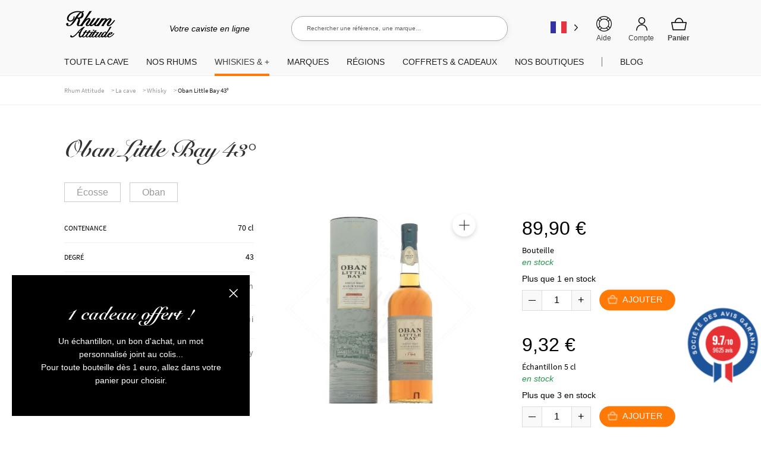

--- FILE ---
content_type: text/html; charset=UTF-8
request_url: https://www.rhumattitude.com/cave/oban-little-bay-43/
body_size: 119405
content:
<!doctype html>
<html lang="fr-FR">
<head>
<meta charset="UTF-8">
<meta name="viewport" content="width=device-width, initial-scale=1, maximum-scale=1.0, user-scalable=no">
<link rel="profile" href="http://gmpg.org/xfn/11">
<link rel="pingback" href="https://www.rhumattitude.com/xmlrpc.php">
<!-- TrustBox script -->
<!-- End Trustbox script -->
<meta name='robots' content='index, follow, max-image-preview:large, max-snippet:-1, max-video-preview:-1' />
	<style></style>
	
	<title>Oban Little Bay 43° - Rhum Attitude</title>
<link data-rocket-preload as="style" href="https://fonts.googleapis.com/css?family=Open%20Sans%3A600%2C400%2C400i%7COswald%3A700&#038;display=swap" rel="preload">
<link href="https://fonts.googleapis.com/css?family=Open%20Sans%3A600%2C400%2C400i%7COswald%3A700&#038;display=swap" media="print" onload="this.media=&#039;all&#039;" rel="stylesheet">
<noscript><link rel="stylesheet" href="https://fonts.googleapis.com/css?family=Open%20Sans%3A600%2C400%2C400i%7COswald%3A700&#038;display=swap"></noscript>
<link crossorigin data-rocket-preload as="font" href="https://cdn.rhumattitude.com/wp-content/themes/storefront/assets/fonts/fa-solid-900.woff2" rel="preload">
<link crossorigin data-rocket-preload as="font" href="https://cdn.rhumattitude.com/wp-content/plugins/woocommerce/assets/fonts/WooCommerce.woff" rel="preload">
<link crossorigin data-rocket-preload as="font" href="https://cdn.rhumattitude.com/wp-content/themes/storefront-child/assets/fonts/SnellRoundhand.woff" rel="preload">
<link crossorigin data-rocket-preload as="font" href="https://cdn.rhumattitude.com/wp-content/themes/storefront-child/assets/fonts/SnellRoundhand-Bold.woff" rel="preload">
<link crossorigin data-rocket-preload as="font" href="https://cdn.rhumattitude.com/wp-content/themes/storefront-child/assets/fonts/source-sans-pro-v14-latin-regular.woff2" rel="preload">
<link crossorigin data-rocket-preload as="font" href="https://cdn.rhumattitude.com/wp-content/themes/storefront-child/assets/fonts/source-sans-pro-v14-latin-600.woff2" rel="preload">
<style id="wpr-usedcss">img:is([sizes=auto i],[sizes^="auto," i]){contain-intrinsic-size:3000px 1500px}:root{--wp-admin-theme-color:#3858e9;--wp-admin-theme-color--rgb:56,88,233;--wp-admin-theme-color-darker-10:#2145e6;--wp-admin-theme-color-darker-10--rgb:33,69,230;--wp-admin-theme-color-darker-20:#183ad6;--wp-admin-theme-color-darker-20--rgb:24,58,214;--wp-admin-border-width-focus:2px}@media (min-resolution:192dpi){:root{--wp-admin-border-width-focus:1.5px}}[role=region]{position:relative}#shipping_method li label[for*=_chrono]{position:relative}#shipping_method li label[for*=_chrono]:before{content:"";display:inline-block;position:relative;top:6px;vertical-align:baseline;background:url(https://cdn.rhumattitude.com/wp-content/plugins/chronopost/public/img/chronopost-horizontal.png) center center/contain no-repeat;width:99px;height:22px;margin-right:7px}#shipping_method li input[type=radio]:first-child+label+.appointment-link,#shipping_method li input[type=radio]:first-child+label+.pickup-relay-link{display:none}#shipping_method li input[type=radio]:first-child:checked+label+.appointment-link,#shipping_method li input[type=radio]:first-child:checked+label+.pickup-relay-link{display:block}.chronomap-text-loading{color:#666}@keyframes spin{100%{transform:rotate(360deg)}}#container-method-chronorelay{height:100vh;margin-top:0;margin-bottom:0;max-height:768px;padding:10px;display:none}#container-method-chronorelay .marker-wrapper{max-width:430px}#container-method-chronorelay .marker-title{padding:5px 0;font-weight:700}#container-method-chronorelay .hours-section{margin-left:7px;padding-left:7px}#container-method-chronorelay .info-section{width:170px}#container-method-chronorelay .button{border:0;background:#43454b;border-color:#43454b;color:#fff;cursor:pointer;padding:10px;text-decoration:none;font-weight:600;text-shadow:none;display:inline-block;outline:0;-webkit-appearance:none;-webkit-font-smoothing:antialiased;border-radius:0}#container-method-chronorelay .button:hover{background-color:#d5d5d5;border-color:#d5d5d5;color:#333}@media (min-width:480px){#container-method-chronorelay .button{padding:10px 22px}}#container-method-chronorelay button.fancybox-close-small:hover{background-color:transparent}#container-method-chronorelay h3{margin:0 0 10px;padding:0;line-height:24px;font-size:20px;font-weight:700}#container-method-chronorelay .mappostalcode{margin-bottom:25px;padding:8px 0}#container-method-chronorelay .sp-methods-chronorelais{height:200px;overflow:auto;box-shadow:inset 0 -10px 20px #f8f8f8}#container-method-chronorelay .pickup-relays{list-style:none}#container-method-chronorelay .pickup-relays li{line-height:25px;padding:0;margin:0;display:-ms-flexbox;display:flex}#container-method-chronorelay .pickup-relays li:nth-child(odd) label{background-color:#f8f8f8}#container-method-chronorelay .pickup-relays li input[type=radio]:first-child{clip:rect(1px 1px 1px 1px);clip:rect(1px,1px,1px,1px);position:absolute!important}#container-method-chronorelay .pickup-relays li label{position:relative;padding:5px 5px 5px 30px}#container-method-chronorelay .pickup-relays li label:before{content:"";position:absolute;left:5px;top:10px;transition:border-color,ease,.2s;border:2px solid #6d6d6d;width:11px;height:11px;border-radius:50%}#container-method-chronorelay .pickup-relays li input[type=radio]:first-child:checked+label{background:#f0f0f0}#container-method-chronorelay .pickup-relays li input[type=radio]:first-child:checked+label:after{content:"";position:absolute;top:15px;left:10px;background:#6d6d6d;height:5px;width:5px;border-radius:50%;transition:transform .3s cubic-bezier(0,0,.2,1)}#container-method-chronorelay .pickup-relays li input[type=radio]:first-child:hover+label:before{border-color:#000}#container-method-chronorelay .pickup-relays li input[type=radio]:first-child:hover+label:after{background-color:#000}#container-method-chronorelay .pickup-relays li input[type=radio]:first-child:active+label:after{-ms-transform:scale(1.5);transform:scale(1.5);transition:transform .3s cubic-bezier(0,0,.2,1)}#container-method-chronorelay .pickup-relays{margin:0}@media (min-width:768px){#container-method-chronorelay{width:calc(100vw - 80px);max-width:1024px;height:calc(100% - 88px);margin-top:44px;margin-bottom:44px;padding:24px}#container-method-chronorelay .wrapper-methods-chronorelais{display:-ms-flexbox;display:flex;-ms-flex-wrap:wrap;flex-wrap:wrap;height:calc(100% - 200px);position:relative}#container-method-chronorelay .wrapper-methods-chronorelais::before{height:1em;width:1em;display:block;position:absolute;top:50%;left:50%;margin-left:-.5em;margin-top:-.5em;content:"";animation:1s ease-in-out infinite spin;background:url(https://cdn.rhumattitude.com/wp-content/plugins/chronopost/public/img/loader.svg) center center/cover;line-height:1;text-align:center;font-size:2em;color:rgba(0,0,0,.75);z-index:-1;opacity:0;transition:opacity .5s ease-in,z-index 0s linear .5s}#container-method-chronorelay .wrapper-methods-chronorelais .sp-methods-chronorelais.pickup-relay-selected{height:calc(100% - 65px)}#container-method-chronorelay .wrapper-methods-chronorelais:after{content:"";background:rgba(255,255,255,.7);position:absolute;top:0;bottom:0;left:0;right:0;z-index:-1;opacity:0;transition:opacity .5s ease-in}#container-method-chronorelay .wrapper-methods-chronorelais.chronopost-loading:before{z-index:6;opacity:.6;transition:opacity .5s ease-in}#container-method-chronorelay .wrapper-methods-chronorelais.chronopost-loading:after{content:"";opacity:1;z-index:5}#container-method-chronorelay .wrapper-methods-chronorelais .sp-methods-chronorelais{width:30%;margin-right:10px;height:100%;overflow:auto}#container-method-chronorelay .wrapper-methods-chronorelais .sp-methods-chronorelais ul{list-style:none;margin:0;padding:0}}#chronomap,.chronorelaismap{height:100%;width:100%;min-height:300px}.chronorelaismap{margin-top:10px}@media (min-width:768px){.chronorelaismap{margin-top:0;width:calc(70% - 10px)}}#container-method-chronoprecise{display:none}#container-method-chronoprecise fieldset,#container-method-chronoprecise fieldset legend,#container-method-chronoprecise table:not(.has-background) tbody tr:nth-child(2n) td{background-color:#f2f2f2}@media (max-width:739px){#container-method-chronoprecise{height:100vh;margin:0;padding:20px}}#container-method-chronoprecise .rdvCarouselheader{margin:0 auto 10px}#container-method-chronoprecise .rdvCarouselheader .carousel-control{color:#8f9091;font-weight:700}#container-method-chronoprecise .rdvCarouselheader .carousel-control:not(:first-child){margin-left:10px}#container-method-chronoprecise .rdvCarouselheader .carousel-control.inactive{opacity:.5}#container-method-chronoprecise .global-mobile{width:100%;height:100%;max-width:640px;margin:0 auto 20px;position:relative;padding-bottom:70px}@media (min-width:740px){#container-method-chronoprecise .global-mobile{display:none}}#container-method-chronoprecise .global-mobile .header{width:auto}#container-method-chronoprecise .global-mobile h1{font-size:16px;font-weight:400;margin-bottom:10px;text-align:left}#container-method-chronoprecise .global-mobile .left{float:left}#container-method-chronoprecise .global-mobile .right{float:right}#container-method-chronoprecise .global-mobile .scroll{width:100%;overflow-y:hidden;overflow-x:auto}#container-method-chronoprecise .global-mobile .time-list{border-left:1px solid #f3f3f3;border-right:1px solid #f3f3f3;position:relative}#container-method-chronoprecise .global-mobile .time-list ul{padding:0;margin:0}#container-method-chronoprecise .global-mobile .time-list li{display:table;width:100%;border-bottom:1px solid #f3f3f3;font-size:16px}#container-method-chronoprecise .global-mobile .time-list li:last-child{border-bottom:none}#container-method-chronoprecise .global-mobile .time-list li:nth-child(odd){background-color:#fafafa}#container-method-chronoprecise .global-mobile .time-list li label{display:table-row!important;color:inherit!important;background:inherit!important}#container-method-chronoprecise .global-mobile .time-list li.unavailable{background-color:#e6e6e7}#container-method-chronoprecise .global-mobile .time-list li.active{background-color:#797979!important;color:#fff!important}#container-method-chronoprecise .global-mobile input{font-size:18px;padding:4px 30px;border:0;border-radius:4px;cursor:pointer}#container-method-chronoprecise #rdvCarouselContent .slide{display:none}#container-method-chronoprecise #rdvCarouselContent .slide.slide-active{display:block}.leaflet-image-layer,.leaflet-layer,.leaflet-pane,.leaflet-pane>canvas,.leaflet-pane>svg,.leaflet-tile,.leaflet-tile-container,.leaflet-zoom-box{position:absolute;left:0;top:0}.leaflet-container{overflow:hidden}.leaflet-tile{-webkit-user-select:none;-moz-user-select:none;user-select:none;-webkit-user-drag:none}.leaflet-tile::selection{background:0 0}.leaflet-safari .leaflet-tile{image-rendering:-webkit-optimize-contrast}.leaflet-safari .leaflet-tile-container{width:1600px;height:1600px;-webkit-transform-origin:0 0}.leaflet-container .leaflet-tile,.leaflet-container img.leaflet-image-layer{max-width:none!important;max-height:none!important}.leaflet-container.leaflet-touch-zoom{-ms-touch-action:pan-x pan-y;touch-action:pan-x pan-y}.leaflet-container.leaflet-touch-drag{-ms-touch-action:pinch-zoom;touch-action:none;touch-action:pinch-zoom}.leaflet-container.leaflet-touch-drag.leaflet-touch-zoom{-ms-touch-action:none;touch-action:none}.leaflet-container{-webkit-tap-highlight-color:transparent}.leaflet-container a{-webkit-tap-highlight-color:rgba(51,181,229,.4)}.leaflet-tile{filter:inherit;visibility:hidden}.leaflet-tile-loaded{visibility:inherit}.leaflet-zoom-box{width:0;height:0;-moz-box-sizing:border-box;box-sizing:border-box;z-index:800}.leaflet-pane{z-index:400}.leaflet-vml-shape{width:1px;height:1px}.lvml{behavior:url(#default#VML);display:inline-block;position:absolute}.leaflet-control{position:relative;z-index:800;pointer-events:visiblePainted;pointer-events:auto}.leaflet-control{float:left;clear:both}.leaflet-fade-anim .leaflet-tile{will-change:opacity}.leaflet-fade-anim .leaflet-popup{opacity:0;-webkit-transition:opacity .2s linear;-moz-transition:opacity .2s linear;transition:opacity .2s linear}.leaflet-zoom-animated{-webkit-transform-origin:0 0;-ms-transform-origin:0 0;transform-origin:0 0}.leaflet-zoom-anim .leaflet-zoom-animated{will-change:transform}.leaflet-zoom-anim .leaflet-zoom-animated{-webkit-transition:-webkit-transform .25s cubic-bezier(0,0,.25,1);-moz-transition:-moz-transform .25s cubic-bezier(0,0,.25,1);transition:transform .25s cubic-bezier(0,0,.25,1)}.leaflet-pan-anim .leaflet-tile,.leaflet-zoom-anim .leaflet-tile{-webkit-transition:none;-moz-transition:none;transition:none}.leaflet-zoom-anim .leaflet-zoom-hide{visibility:hidden}.leaflet-interactive{cursor:pointer}.leaflet-grab{cursor:-webkit-grab;cursor:-moz-grab;cursor:grab}.leaflet-crosshair,.leaflet-crosshair .leaflet-interactive{cursor:crosshair}.leaflet-control{cursor:auto}.leaflet-dragging .leaflet-grab,.leaflet-dragging .leaflet-grab .leaflet-interactive,.leaflet-dragging .leaflet-marker-draggable{cursor:move;cursor:-webkit-grabbing;cursor:-moz-grabbing;cursor:grabbing}.leaflet-image-layer,.leaflet-pane>svg path,.leaflet-tile-container{pointer-events:none}.leaflet-image-layer.leaflet-interactive,.leaflet-pane>svg path.leaflet-interactive,svg.leaflet-image-layer.leaflet-interactive path{pointer-events:visiblePainted;pointer-events:auto}.leaflet-container{background:#ddd;outline:0}.leaflet-container a{color:#0078a8}.leaflet-container a.leaflet-active{outline:orange solid 2px}.leaflet-zoom-box{border:2px dotted #38f;background:rgba(255,255,255,.5)}.leaflet-container{font:12px/1.5 "Helvetica Neue",Arial,Helvetica,sans-serif}.leaflet-bar{box-shadow:0 1px 5px rgba(0,0,0,.65);border-radius:4px}.leaflet-bar a,.leaflet-bar a:hover{background-color:#fff;border-bottom:1px solid #ccc;width:26px;height:26px;line-height:26px;display:block;text-align:center;text-decoration:none;color:#000}.leaflet-bar a{background-position:50% 50%;background-repeat:no-repeat;display:block}.leaflet-bar a:hover{background-color:#f4f4f4}.leaflet-bar a:first-child{border-top-left-radius:4px;border-top-right-radius:4px}.leaflet-bar a:last-child{border-bottom-left-radius:4px;border-bottom-right-radius:4px;border-bottom:none}.leaflet-bar a.leaflet-disabled{cursor:default;background-color:#f4f4f4;color:#bbb}.leaflet-touch .leaflet-bar a{width:30px;height:30px;line-height:30px}.leaflet-touch .leaflet-bar a:first-child{border-top-left-radius:2px;border-top-right-radius:2px}.leaflet-touch .leaflet-bar a:last-child{border-bottom-left-radius:2px;border-bottom-right-radius:2px}.leaflet-control-layers{box-shadow:0 1px 5px rgba(0,0,0,.4);background:#fff;border-radius:5px}.leaflet-control-layers-expanded{padding:6px 10px 6px 6px;color:#333;background:#fff}.leaflet-control-layers-scrollbar{overflow-y:scroll;overflow-x:hidden;padding-right:5px}.leaflet-control-layers-selector{margin-top:2px;position:relative;top:1px}.leaflet-control-layers label{display:block}.leaflet-default-icon-path{background-image:url(https://cdn.rhumattitude.com/wp-content/plugins/chronopost/public/css/leaflet/images/marker-icon.png)}.leaflet-container .leaflet-control-attribution{background:#fff;background:rgba(255,255,255,.7);margin:0}.leaflet-control-attribution{padding:0 5px;color:#333}.leaflet-control-attribution a{text-decoration:none}.leaflet-control-attribution a:hover{text-decoration:underline}.leaflet-container .leaflet-control-attribution,.leaflet-container .leaflet-control-scale{font-size:11px}.leaflet-touch .leaflet-bar,.leaflet-touch .leaflet-control-attribution,.leaflet-touch .leaflet-control-layers{box-shadow:none}.leaflet-touch .leaflet-bar,.leaflet-touch .leaflet-control-layers{border:2px solid rgba(0,0,0,.2);background-clip:padding-box}.leaflet-popup{position:absolute;text-align:center;margin-bottom:20px}.leaflet-popup-scrolled{overflow:auto;border-bottom:1px solid #ddd;border-top:1px solid #ddd}.leaflet-oldie .leaflet-control-layers,.leaflet-oldie .leaflet-control-zoom{border:1px solid #999}.leaflet-div-icon{background:#fff;border:1px solid #666}.leaflet-tooltip{position:absolute;padding:6px;background-color:#fff;border:1px solid #fff;border-radius:3px;color:#222;white-space:nowrap;-webkit-user-select:none;-moz-user-select:none;-ms-user-select:none;user-select:none;pointer-events:none;box-shadow:0 1px 3px rgba(0,0,0,.4)}.leaflet-tooltip.leaflet-clickable{cursor:pointer;pointer-events:auto}.leaflet-tooltip-bottom:before,.leaflet-tooltip-left:before,.leaflet-tooltip-right:before,.leaflet-tooltip-top:before{position:absolute;pointer-events:none;border:6px solid transparent;background:0 0;content:""}.leaflet-tooltip-bottom{margin-top:6px}.leaflet-tooltip-top{margin-top:-6px}.leaflet-tooltip-bottom:before,.leaflet-tooltip-top:before{left:50%;margin-left:-6px}.leaflet-tooltip-top:before{bottom:0;margin-bottom:-12px;border-top-color:#fff}.leaflet-tooltip-bottom:before{top:0;margin-top:-12px;margin-left:-6px;border-bottom-color:#fff}.leaflet-tooltip-left{margin-left:-6px}.leaflet-tooltip-right{margin-left:6px}.leaflet-tooltip-left:before,.leaflet-tooltip-right:before{top:50%;margin-top:-6px}.leaflet-tooltip-left:before{right:0;margin-right:-12px;border-left-color:#fff}.leaflet-tooltip-right:before{left:0;margin-left:-12px;border-right-color:#fff}body.compensate-for-scrollbar{overflow:hidden}.fancybox-active{height:auto}.fancybox-is-hidden{left:-9999px;margin:0;position:absolute!important;top:-9999px;visibility:hidden}.fancybox-container{-webkit-backface-visibility:hidden;height:100%;left:0;outline:0;position:fixed;-webkit-tap-highlight-color:transparent;top:0;-ms-touch-action:manipulation;touch-action:manipulation;transform:translateZ(0);width:100%;z-index:99992}.fancybox-container *{box-sizing:border-box}.fancybox-bg,.fancybox-inner,.fancybox-outer,.fancybox-stage{bottom:0;left:0;position:absolute;right:0;top:0}.fancybox-outer{-webkit-overflow-scrolling:touch;overflow-y:auto}.fancybox-bg{background:#1e1e1e;opacity:0;transition-duration:inherit;transition-property:opacity;transition-timing-function:cubic-bezier(.47,0,.74,.71)}.fancybox-is-open .fancybox-bg{opacity:.9;transition-timing-function:cubic-bezier(.22,.61,.36,1)}.fancybox-caption,.fancybox-infobar,.fancybox-navigation .fancybox-button,.fancybox-toolbar{direction:ltr;opacity:0;position:absolute;transition:opacity .25s ease,visibility 0s ease .25s;visibility:hidden;z-index:99997}.fancybox-show-caption .fancybox-caption,.fancybox-show-infobar .fancybox-infobar,.fancybox-show-nav .fancybox-navigation .fancybox-button,.fancybox-show-toolbar .fancybox-toolbar{opacity:1;transition:opacity .25s ease 0s,visibility 0s ease 0s;visibility:visible}.fancybox-infobar{color:#ccc;font-size:13px;-webkit-font-smoothing:subpixel-antialiased;height:44px;left:0;line-height:44px;min-width:44px;mix-blend-mode:difference;padding:0 10px;pointer-events:none;top:0;-webkit-touch-callout:none;-webkit-user-select:none;-moz-user-select:none;-ms-user-select:none;user-select:none}.fancybox-toolbar{right:0;top:0}.fancybox-stage{direction:ltr;overflow:visible;transform:translateZ(0);z-index:99994}.fancybox-is-open .fancybox-stage{overflow:hidden}.fancybox-slide{-webkit-backface-visibility:hidden;display:none;height:100%;left:0;outline:0;overflow:auto;-webkit-overflow-scrolling:touch;padding:44px;position:absolute;text-align:center;top:0;transition-property:transform,opacity;white-space:normal;width:100%;z-index:99994}.fancybox-slide:before{content:"";display:inline-block;font-size:0;height:100%;vertical-align:middle;width:0}.fancybox-is-sliding .fancybox-slide,.fancybox-slide--current,.fancybox-slide--next,.fancybox-slide--previous{display:block}.fancybox-slide--image{overflow:hidden;padding:44px 0}.fancybox-slide--image:before{display:none}.fancybox-slide--html{padding:6px}.fancybox-content{background:#fff;display:inline-block;margin:0;max-width:100%;overflow:auto;-webkit-overflow-scrolling:touch;padding:44px;position:relative;text-align:left;vertical-align:middle}.fancybox-slide--image .fancybox-content{animation-timing-function:cubic-bezier(.5,0,.14,1);-webkit-backface-visibility:hidden;background:0 0;background-repeat:no-repeat;background-size:100% 100%;left:0;max-width:none;overflow:visible;padding:0;position:absolute;top:0;transform-origin:top left;transition-property:transform,opacity;-webkit-user-select:none;-moz-user-select:none;-ms-user-select:none;user-select:none;z-index:99995}.fancybox-can-zoomOut .fancybox-content{cursor:zoom-out}.fancybox-can-zoomIn .fancybox-content{cursor:zoom-in}.fancybox-can-pan .fancybox-content,.fancybox-can-swipe .fancybox-content{cursor:grab}.fancybox-is-grabbing .fancybox-content{cursor:grabbing}.fancybox-container [data-selectable=true]{cursor:text}.fancybox-image,.fancybox-spaceball{background:0 0;border:0;height:100%;left:0;margin:0;max-height:none;max-width:none;padding:0;position:absolute;top:0;-webkit-user-select:none;-moz-user-select:none;-ms-user-select:none;user-select:none;width:100%}.fancybox-spaceball{z-index:1}.fancybox-slide--iframe .fancybox-content,.fancybox-slide--map .fancybox-content,.fancybox-slide--pdf .fancybox-content,.fancybox-slide--video .fancybox-content{height:100%;overflow:visible;padding:0;width:100%}.fancybox-slide--video .fancybox-content{background:#000}.fancybox-slide--map .fancybox-content{background:#e5e3df}.fancybox-slide--iframe .fancybox-content{background:#fff}.fancybox-iframe,.fancybox-video{background:0 0;border:0;display:block;height:100%;margin:0;overflow:hidden;padding:0;width:100%}.fancybox-iframe{left:0;position:absolute;top:0}.fancybox-error{background:#fff;cursor:default;max-width:400px;padding:40px;width:100%}.fancybox-error p{color:#444;font-size:16px;line-height:20px;margin:0;padding:0}.fancybox-button{background:rgba(30,30,30,.6);border:0;border-radius:0;box-shadow:none;cursor:pointer;display:inline-block;height:44px;margin:0;padding:10px;position:relative;transition:color .2s;vertical-align:top;visibility:inherit;width:44px}.fancybox-button,.fancybox-button:link,.fancybox-button:visited{color:#ccc}.fancybox-button:hover{color:#fff}.fancybox-button:focus{outline:0}.fancybox-button.fancybox-focus{outline:dotted 1px}.fancybox-button[disabled],.fancybox-button[disabled]:hover{color:#888;cursor:default;outline:0}.fancybox-button div{height:100%}.fancybox-button svg{display:block;height:100%;overflow:visible;position:relative;width:100%}.fancybox-button svg path{fill:currentColor;stroke-width:0}.fancybox-button--fsenter svg:nth-child(2),.fancybox-button--fsexit svg:first-child,.fancybox-button--pause svg:first-child,.fancybox-button--play svg:nth-child(2){display:none}.fancybox-progress{background:#ff5268;height:2px;left:0;position:absolute;right:0;top:0;transform:scaleX(0);transform-origin:0;transition-property:transform;transition-timing-function:linear;z-index:99998}.fancybox-close-small{background:0 0;border:0;border-radius:0;color:#ccc;cursor:pointer;opacity:.8;padding:8px;position:absolute;right:-12px;top:-44px;z-index:401}.fancybox-close-small:hover{color:#fff;opacity:1}.fancybox-slide--html .fancybox-close-small{color:currentColor;padding:10px;right:0;top:0}.fancybox-slide--image.fancybox-is-scaling .fancybox-content{overflow:hidden}.fancybox-is-scaling .fancybox-close-small,.fancybox-is-zoomable.fancybox-can-pan .fancybox-close-small{display:none}.fancybox-navigation .fancybox-button{background-clip:content-box;height:100px;opacity:0;position:absolute;top:calc(50% - 50px);width:70px}.fancybox-navigation .fancybox-button div{padding:7px}.fancybox-navigation .fancybox-button--arrow_left{left:0;left:env(safe-area-inset-left);padding:31px 26px 31px 6px}.fancybox-navigation .fancybox-button--arrow_right{padding:31px 6px 31px 26px;right:0;right:env(safe-area-inset-right)}.fancybox-caption{background:linear-gradient(0deg,rgba(0,0,0,.85) 0,rgba(0,0,0,.3) 50%,rgba(0,0,0,.15) 65%,rgba(0,0,0,.075) 75.5%,rgba(0,0,0,.037) 82.85%,rgba(0,0,0,.019) 88%,transparent);bottom:0;color:#eee;font-size:14px;font-weight:400;left:0;line-height:1.5;padding:75px 44px 25px;pointer-events:none;right:0;text-align:center;z-index:99996}@supports (padding:max(0px)){.fancybox-caption{padding:75px max(44px,env(safe-area-inset-right)) max(25px,env(safe-area-inset-bottom)) max(44px,env(safe-area-inset-left))}}.fancybox-caption--separate{margin-top:-50px}.fancybox-caption__body{max-height:50vh;overflow:auto;pointer-events:all}.fancybox-caption a,.fancybox-caption a:link,.fancybox-caption a:visited{color:#ccc;text-decoration:none}.fancybox-caption a:hover{color:#fff;text-decoration:underline}.fancybox-loading{animation:1s linear infinite a;background:0 0;border:4px solid #888;border-bottom-color:#fff;border-radius:50%;height:50px;left:50%;margin:-25px 0 0 -25px;opacity:.7;padding:0;position:absolute;top:50%;width:50px;z-index:99999}@keyframes a{to{transform:rotate(1turn)}}.fancybox-animated{transition-timing-function:cubic-bezier(0,0,.25,1)}.fancybox-fx-slide.fancybox-slide--previous{opacity:0;transform:translate3d(-100%,0,0)}.fancybox-fx-slide.fancybox-slide--next{opacity:0;transform:translate3d(100%,0,0)}.fancybox-fx-slide.fancybox-slide--current{opacity:1;transform:translateZ(0)}.fancybox-fx-fade.fancybox-slide--next,.fancybox-fx-fade.fancybox-slide--previous{opacity:0;transition-timing-function:cubic-bezier(.19,1,.22,1)}.fancybox-fx-fade.fancybox-slide--current{opacity:1}.fancybox-fx-zoom-in-out.fancybox-slide--previous{opacity:0;transform:scale3d(1.5,1.5,1.5)}.fancybox-fx-zoom-in-out.fancybox-slide--next{opacity:0;transform:scale3d(.5,.5,.5)}.fancybox-fx-zoom-in-out.fancybox-slide--current{opacity:1;transform:scaleX(1)}.fancybox-fx-rotate.fancybox-slide--previous{opacity:0;transform:rotate(-1turn)}.fancybox-fx-rotate.fancybox-slide--next{opacity:0;transform:rotate(1turn)}.fancybox-fx-rotate.fancybox-slide--current{opacity:1;transform:rotate(0)}.fancybox-fx-circular.fancybox-slide--previous{opacity:0;transform:scale3d(0,0,0) translate3d(-100%,0,0)}.fancybox-fx-circular.fancybox-slide--next{opacity:0;transform:scale3d(0,0,0) translate3d(100%,0,0)}.fancybox-fx-circular.fancybox-slide--current{opacity:1;transform:scaleX(1) translateZ(0)}.fancybox-fx-tube.fancybox-slide--previous{transform:translate3d(-100%,0,0) scale(.1) skew(-10deg)}.fancybox-fx-tube.fancybox-slide--next{transform:translate3d(100%,0,0) scale(.1) skew(10deg)}.fancybox-fx-tube.fancybox-slide--current{transform:translateZ(0) scale(1)}@media (max-height:576px){.fancybox-slide{padding-left:6px;padding-right:6px}.fancybox-slide--image{padding:6px 0}.fancybox-close-small{right:-6px}.fancybox-slide--image .fancybox-close-small{background:#4e4e4e;color:#f2f4f6;height:36px;opacity:1;padding:6px;right:0;top:0;width:36px}.fancybox-caption{padding-left:12px;padding-right:12px}@supports (padding:max(0px)){.fancybox-caption{padding-left:max(12px,env(safe-area-inset-left));padding-right:max(12px,env(safe-area-inset-right))}}}.fancybox-share{background:#f4f4f4;border-radius:3px;max-width:90%;padding:30px;text-align:center}.fancybox-share h1{color:#222;font-size:35px;font-weight:700;margin:0 0 20px}.fancybox-share p{margin:0;padding:0}.fancybox-share__button{border:0;border-radius:3px;display:inline-block;font-size:14px;font-weight:700;line-height:40px;margin:0 5px 10px;min-width:130px;padding:0 15px;text-decoration:none;transition:all .2s;-webkit-user-select:none;-moz-user-select:none;-ms-user-select:none;user-select:none;white-space:nowrap}.fancybox-share__button:link,.fancybox-share__button:visited{color:#fff}.fancybox-share__button:hover{text-decoration:none}.fancybox-share__button--fb{background:#3b5998}.fancybox-share__button--fb:hover{background:#344e86}.fancybox-share__button--pt{background:#bd081d}.fancybox-share__button--pt:hover{background:#aa0719}.fancybox-share__button--tw{background:#1da1f2}.fancybox-share__button--tw:hover{background:#0d95e8}.fancybox-share__button svg{height:25px;margin-right:7px;position:relative;top:-1px;vertical-align:middle;width:25px}.fancybox-share__button svg path{fill:#fff}.fancybox-share__input{background:0 0;border:0;border-bottom:1px solid #d7d7d7;border-radius:0;color:#5d5b5b;font-size:14px;margin:10px 0 0;outline:0;padding:10px 15px;width:100%}.fancybox-thumbs{background:#ddd;bottom:0;display:none;margin:0;-webkit-overflow-scrolling:touch;-ms-overflow-style:-ms-autohiding-scrollbar;padding:2px 2px 4px;position:absolute;right:0;-webkit-tap-highlight-color:transparent;top:0;width:212px;z-index:99995}.fancybox-thumbs-x{overflow-x:auto;overflow-y:hidden}.fancybox-show-thumbs .fancybox-thumbs{display:block}.fancybox-show-thumbs .fancybox-inner{right:212px}.fancybox-thumbs__list{font-size:0;height:100%;list-style:none;margin:0;overflow-x:hidden;overflow-y:auto;padding:0;position:absolute;position:relative;white-space:nowrap;width:100%}.fancybox-thumbs-x .fancybox-thumbs__list{overflow:hidden}.fancybox-thumbs-y .fancybox-thumbs__list::-webkit-scrollbar{width:7px}.fancybox-thumbs-y .fancybox-thumbs__list::-webkit-scrollbar-track{background:#fff;border-radius:10px;box-shadow:inset 0 0 6px rgba(0,0,0,.3)}.fancybox-thumbs-y .fancybox-thumbs__list::-webkit-scrollbar-thumb{background:#2a2a2a;border-radius:10px}.fancybox-thumbs__list a{-webkit-backface-visibility:hidden;backface-visibility:hidden;background-color:rgba(0,0,0,.1);background-position:50%;background-repeat:no-repeat;background-size:cover;cursor:pointer;float:left;height:75px;margin:2px;max-height:calc(100% - 8px);max-width:calc(50% - 4px);outline:0;overflow:hidden;padding:0;position:relative;-webkit-tap-highlight-color:transparent;width:100px}.fancybox-thumbs__list a:before{border:6px solid #ff5268;bottom:0;content:"";left:0;opacity:0;position:absolute;right:0;top:0;transition:all .2s cubic-bezier(.25,.46,.45,.94);z-index:99991}.fancybox-thumbs__list a:focus:before{opacity:.5}.fancybox-thumbs__list a.fancybox-thumbs-active:before{opacity:1}@media (max-width:576px){.fancybox-thumbs{width:110px}.fancybox-show-thumbs .fancybox-inner{right:110px}.fancybox-thumbs__list a{max-width:calc(100% - 10px)}}img#fsb_image{min-height:100%;min-width:1024px;width:100%;height:auto;position:fixed;top:0;left:0;z-index:-9999}#wl-wrapper .button{text-decoration:none}#wl-wrapper .wl-clear:after{content:".";display:block;height:0;clear:both;visibility:hidden}#wl-wrapper .wl-clear{display:block}#wl-wrapper .wl-row{margin-bottom:15px;clear:both}#wl-wrapper .move-list-sel{max-width:150px}#wl-wrapper .wl-table td{vertical-align:top;padding:5px 10px}#wl-wrapper .wl-table td:first-child{padding-left:10px!important}#wl-wrapper label{font-weight:700;cursor:pointer;float:none;width:auto;display:block}#wl-wrapper .wl-table+.wl-row{margin-top:-10px}#wl-wrapper.wl-button-wrap{position:relative;clear:both;width:100%;padding:10px 0}#wl-wrapper .wl-add-to{position:relative}#wl-list-pop-wrap{width:100%;height:100%;position:fixed;top:0;left:0;background:0 0;z-index:10001}.wl-list-pop{padding:15px;background:#f5f5f5;-webkit-border-radius:4px 4px 0 0;-moz-border-radius:4px 4px 0 0;border-radius:4px 4px 0 0;-webkit-box-shadow:0 0 20px 0 rgba(0,0,0,.2);box-shadow:0 0 20px 0 rgba(0,0,0,.2);width:auto;max-width:250px;height:auto;border:1px solid #ccc;z-index:10002;position:absolute}.wl-list-pop dl{margin:0 0 1.618em}.wl-modal-body{overflow-y:auto;max-height:400px;padding:15px}.wl-modal-body input.input-text{width:95%}.wl-modal-body textarea{width:95%}.wl-modal-body .form-row{margin-bottom:10px}.woocommerce img.pswp__img,.woocommerce-page img.pswp__img{max-width:none}button.pswp__button{box-shadow:none!important;background-image:url(https://cdn.rhumattitude.com/wp-content/plugins/woocommerce/assets/css/photoswipe/default-skin/default-skin.png)!important}button.pswp__button,button.pswp__button--arrow--left::before,button.pswp__button--arrow--right::before,button.pswp__button:hover{background-color:transparent!important}button.pswp__button--arrow--left,button.pswp__button--arrow--left:hover,button.pswp__button--arrow--right,button.pswp__button--arrow--right:hover{background-image:none!important}button.pswp__button--close:hover{background-position:0 -44px}button.pswp__button--zoom:hover{background-position:-88px 0}.pswp{display:none;position:absolute;width:100%;height:100%;left:0;top:0;overflow:hidden;-ms-touch-action:none;touch-action:none;z-index:1500;-webkit-text-size-adjust:100%;-webkit-backface-visibility:hidden;outline:0}.pswp *{-webkit-box-sizing:border-box;box-sizing:border-box}.pswp img{max-width:none}.admin-bar .pswp{height:calc(100% - 32px);top:32px}@media screen and (max-width:782px){.admin-bar .pswp{height:calc(100% - 46px);top:46px}}.pswp--animate_opacity{opacity:.001;will-change:opacity;-webkit-transition:opacity 333ms cubic-bezier(.4,0,.22,1);transition:opacity 333ms cubic-bezier(.4,0,.22,1)}.pswp--open{display:block}.pswp--zoom-allowed .pswp__img{cursor:-webkit-zoom-in;cursor:-moz-zoom-in;cursor:zoom-in}.pswp--zoomed-in .pswp__img{cursor:-webkit-grab;cursor:-moz-grab;cursor:grab}.pswp--dragging .pswp__img{cursor:-webkit-grabbing;cursor:-moz-grabbing;cursor:grabbing}.pswp__bg{position:absolute;left:0;top:0;width:100%;height:100%;background:#000;opacity:0;-webkit-transform:translateZ(0);transform:translateZ(0);-webkit-backface-visibility:hidden;will-change:opacity}.pswp__scroll-wrap{position:absolute;left:0;top:0;width:100%;height:100%;overflow:hidden}.pswp__container,.pswp__zoom-wrap{-ms-touch-action:none;touch-action:none;position:absolute;left:0;right:0;top:0;bottom:0}.pswp__container,.pswp__img{-webkit-user-select:none;-moz-user-select:none;-ms-user-select:none;user-select:none;-webkit-tap-highlight-color:transparent;-webkit-touch-callout:none}.pswp__zoom-wrap{position:absolute;width:100%;-webkit-transform-origin:left top;-ms-transform-origin:left top;transform-origin:left top;-webkit-transition:-webkit-transform 333ms cubic-bezier(.4,0,.22,1);transition:transform 333ms cubic-bezier(.4,0,.22,1)}.pswp__bg{will-change:opacity;-webkit-transition:opacity 333ms cubic-bezier(.4,0,.22,1);transition:opacity 333ms cubic-bezier(.4,0,.22,1)}.pswp--animated-in .pswp__bg,.pswp--animated-in .pswp__zoom-wrap{-webkit-transition:none;transition:none}.pswp__container,.pswp__zoom-wrap{-webkit-backface-visibility:hidden}.pswp__item{position:absolute;left:0;right:0;top:0;bottom:0;overflow:hidden}.pswp__img{position:absolute;width:auto;height:auto;top:0;left:0}.pswp__img--placeholder{-webkit-backface-visibility:hidden}.pswp__img--placeholder--blank{background:#222}.pswp--ie .pswp__img{width:100%!important;height:auto!important;left:0;top:0}.pswp__error-msg{position:absolute;left:0;top:50%;width:100%;text-align:center;font-size:14px;line-height:16px;margin-top:-8px;color:#ccc}.pswp__error-msg a{color:#ccc;text-decoration:underline}.pswp__button{width:44px;height:44px;position:relative;background:0 0;cursor:pointer;overflow:visible;-webkit-appearance:none;display:block;border:0;padding:0;margin:0;float:left;opacity:.75;-webkit-transition:opacity .2s;transition:opacity .2s;-webkit-box-shadow:none;box-shadow:none}.pswp__button:focus,.pswp__button:hover{opacity:1}.pswp__button:active{outline:0;opacity:.9}.pswp__button::-moz-focus-inner{padding:0;border:0}.pswp__ui--over-close .pswp__button--close{opacity:1}.pswp__button,.pswp__button--arrow--left:before,.pswp__button--arrow--right:before{background:url(https://cdn.rhumattitude.com/wp-content/plugins/woocommerce/assets/css/photoswipe/default-skin/default-skin.png) no-repeat;background-size:264px 88px;width:44px;height:44px}@media (-webkit-min-device-pixel-ratio:1.1),(-webkit-min-device-pixel-ratio:1.09375),(min-resolution:105dpi),(min-resolution:1.1dppx){.pswp--svg .pswp__button,.pswp--svg .pswp__button--arrow--left:before,.pswp--svg .pswp__button--arrow--right:before{background-image:url(https://cdn.rhumattitude.com/wp-content/plugins/woocommerce/assets/css/photoswipe/default-skin/default-skin.svg)}.pswp--svg .pswp__button--arrow--left,.pswp--svg .pswp__button--arrow--right{background:0 0}}.pswp__button--close{background-position:0 -44px}.pswp__button--share{background-position:-44px -44px}.pswp__button--fs{display:none}.pswp--supports-fs .pswp__button--fs{display:block}.pswp--fs .pswp__button--fs{background-position:-44px 0}.pswp__button--zoom{display:none;background-position:-88px 0}.pswp--zoom-allowed .pswp__button--zoom{display:block}.pswp--zoomed-in .pswp__button--zoom{background-position:-132px 0}.pswp--touch .pswp__button--arrow--left,.pswp--touch .pswp__button--arrow--right{visibility:hidden}.pswp__button--arrow--left,.pswp__button--arrow--right{background:0 0;top:50%;margin-top:-50px;width:70px;height:100px;position:absolute}.pswp__button--arrow--left{left:0}.pswp__button--arrow--right{right:0}.pswp__button--arrow--left:before,.pswp__button--arrow--right:before{content:'';top:35px;background-color:rgba(0,0,0,.3);height:30px;width:32px;position:absolute}.pswp__button--arrow--left:before{left:6px;background-position:-138px -44px}.pswp__button--arrow--right:before{right:6px;background-position:-94px -44px}.pswp__counter,.pswp__share-modal{-webkit-user-select:none;-moz-user-select:none;-ms-user-select:none;user-select:none}.pswp__share-modal{display:block;background:rgba(0,0,0,.5);width:100%;height:100%;top:0;left:0;padding:10px;position:absolute;z-index:1600;opacity:0;-webkit-transition:opacity .25s ease-out;transition:opacity .25s ease-out;-webkit-backface-visibility:hidden;will-change:opacity}.pswp__share-modal--hidden{display:none}.pswp__share-tooltip{z-index:1620;position:absolute;background:#fff;top:56px;border-radius:2px;display:block;width:auto;right:44px;-webkit-box-shadow:0 2px 5px rgba(0,0,0,.25);box-shadow:0 2px 5px rgba(0,0,0,.25);-webkit-transform:translateY(6px);-ms-transform:translateY(6px);transform:translateY(6px);-webkit-transition:-webkit-transform .25s;transition:transform .25s;-webkit-backface-visibility:hidden;will-change:transform}.pswp__share-tooltip a{display:block;padding:8px 12px;color:#000;text-decoration:none;font-size:14px;line-height:18px}.pswp__share-tooltip a:hover{text-decoration:none;color:#000}.pswp__share-tooltip a:first-child{border-radius:2px 2px 0 0}.pswp__share-tooltip a:last-child{border-radius:0 0 2px 2px}.pswp__share-modal--fade-in{opacity:1}.pswp__share-modal--fade-in .pswp__share-tooltip{-webkit-transform:translateY(0);-ms-transform:translateY(0);transform:translateY(0)}.pswp--touch .pswp__share-tooltip a{padding:16px 12px}.pswp__counter{position:relative;left:0;top:0;height:44px;font-size:13px;line-height:44px;color:#fff;opacity:.75;padding:0 10px;margin-inline-end:auto}.pswp__caption{position:absolute;left:0;bottom:0;width:100%;min-height:44px}.pswp__caption small{font-size:11px;color:#bbb}.pswp__caption__center{text-align:left;max-width:420px;margin:0 auto;font-size:13px;padding:10px;line-height:20px;color:#ccc}.pswp__caption--empty{display:none}.pswp__caption--fake{visibility:hidden}.pswp__preloader{width:44px;height:44px;position:absolute;top:0;left:50%;margin-left:-22px;opacity:0;-webkit-transition:opacity .25s ease-out;transition:opacity .25s ease-out;will-change:opacity;direction:ltr}.pswp__preloader__icn{width:20px;height:20px;margin:12px}.pswp__preloader--active{opacity:1}.pswp__preloader--active .pswp__preloader__icn{background:url(https://cdn.rhumattitude.com/wp-content/plugins/woocommerce/assets/css/photoswipe/default-skin/preloader.gif) no-repeat}.pswp--css_animation .pswp__preloader--active{opacity:1}.pswp--css_animation .pswp__preloader--active .pswp__preloader__icn{-webkit-animation:.5s linear infinite clockwise;animation:.5s linear infinite clockwise}.pswp--css_animation .pswp__preloader--active .pswp__preloader__donut{-webkit-animation:1s cubic-bezier(.4,0,.22,1) infinite donut-rotate;animation:1s cubic-bezier(.4,0,.22,1) infinite donut-rotate}.pswp--css_animation .pswp__preloader__icn{background:0 0;opacity:.75;width:14px;height:14px;position:absolute;left:15px;top:15px;margin:0}.pswp--css_animation .pswp__preloader__cut{position:relative;width:7px;height:14px;overflow:hidden}.pswp--css_animation .pswp__preloader__donut{-webkit-box-sizing:border-box;box-sizing:border-box;width:14px;height:14px;border:2px solid #fff;border-radius:50%;border-left-color:transparent;border-bottom-color:transparent;position:absolute;top:0;left:0;background:0 0;margin:0}@media screen and (max-width:1024px){img#fsb_image{left:50%;margin-left:-512px}.pswp__preloader{position:relative;left:auto;top:auto;margin:0;float:right}}@-webkit-keyframes clockwise{0%{-webkit-transform:rotate(0);transform:rotate(0)}100%{-webkit-transform:rotate(360deg);transform:rotate(360deg)}}@keyframes clockwise{0%{-webkit-transform:rotate(0);transform:rotate(0)}100%{-webkit-transform:rotate(360deg);transform:rotate(360deg)}}@-webkit-keyframes donut-rotate{0%{-webkit-transform:rotate(0);transform:rotate(0)}50%{-webkit-transform:rotate(-140deg);transform:rotate(-140deg)}100%{-webkit-transform:rotate(0);transform:rotate(0)}}@keyframes donut-rotate{0%{-webkit-transform:rotate(0);transform:rotate(0)}50%{-webkit-transform:rotate(-140deg);transform:rotate(-140deg)}100%{-webkit-transform:rotate(0);transform:rotate(0)}}.pswp__ui{-webkit-font-smoothing:auto;visibility:visible;opacity:1;z-index:1550}.pswp__top-bar{position:absolute;left:0;top:0;height:44px;width:100%;display:flex;justify-content:flex-end}.pswp--has_mouse .pswp__button--arrow--left,.pswp--has_mouse .pswp__button--arrow--right,.pswp__caption,.pswp__top-bar{-webkit-backface-visibility:hidden;will-change:opacity;-webkit-transition:opacity 333ms cubic-bezier(.4,0,.22,1);transition:opacity 333ms cubic-bezier(.4,0,.22,1)}.pswp--has_mouse .pswp__button--arrow--left,.pswp--has_mouse .pswp__button--arrow--right{visibility:visible}.pswp__caption,.pswp__top-bar{background-color:rgba(0,0,0,.5)}.pswp__ui--fit .pswp__caption,.pswp__ui--fit .pswp__top-bar{background-color:rgba(0,0,0,.3)}.pswp__ui--idle .pswp__top-bar{opacity:0}.pswp__ui--idle .pswp__button--arrow--left,.pswp__ui--idle .pswp__button--arrow--right{opacity:0}.pswp__ui--hidden .pswp__button--arrow--left,.pswp__ui--hidden .pswp__button--arrow--right,.pswp__ui--hidden .pswp__caption,.pswp__ui--hidden .pswp__top-bar{opacity:.001}.pswp__ui--one-slide .pswp__button--arrow--left,.pswp__ui--one-slide .pswp__button--arrow--right,.pswp__ui--one-slide .pswp__counter{display:none}.pswp__element--disabled{display:none!important}.pswp--minimal--dark .pswp__top-bar{background:0 0}*{-webkit-font-smoothing:antialiased}#ag-s{clear:both;color:#6d7f8a;margin:0 0 10px!important;padding-top:16px!important}#stars{margin-right:18px}meta{display:none!important}.inner{padding:12px}.steavisgarantisStar{width:111px;max-width:111px;position:relative;margin:0 0 0 -4px;padding:0;height:30px;margin-bottom:4px}.steavisgarantisStar span{width:100%;display:block;height:30px;position:absolute;left:0;top:0;background:url('https://cdn.rhumattitude.com/wp-content/plugins/woo-guaranteed-reviews-company/assets/images/star_off.png') left center;background-size:111px 30px}.steavisgarantisStar svg.note{display:block;height:30px;overflow:hidden;width:111px;max-width:111px;position:relative}.woocommerce-loop-product__link .steavisgarantisStar{margin:0 auto}.categoryStarsMain{zoom:0.61;display:inline}.categoryStarsMain .categoryStars{display:inline-block;width:111px;max-width:111px;position:relative;margin:0 0 4px -4px;padding:0;height:18px}.categoryStars svg.note{display:block;height:30px;overflow:hidden;position:relative}.categoryStarsMain .categoryStarsStr{display:inline-block;font-weight:400;position:relative;top:-7px}.reviewList{padding:4px 0;margin:8px auto 12px;line-height:16px;font-family:'Open Sans',sans-serif;text-align:left}.reviewList li{list-style:none;border-top:1px dashed #c5cee0;padding:10px 0;position:relative}@media screen and (max-width:750px){.agJsWidget{display:none}}:root{--ep-c-white:#fff;--ep-c-medium-white:#eee;--ep-c-white-gray:#ccc;--ep-c-white-red:#ffe8ed;--ep-c-white-yellow:#fdeeca;--ep-c-medium-gray:#626262;--ep-c-light-gray:#999;--ep-c-black:#000;--ep-c-medium-red:#d73c38;--ep-c-dark-red:#b93431;--ep-c-medium-dark-blue:#0073aa;--ep-status-ok:#6aa000;--ep-status-warning:#e3e600;--ep-status-error:red}:root{--ep-default-icon-color:#82878c}.weglot-flags.be>a:before,.weglot-flags.be>span:before{background-position:-5310px 0!important}.weglot-flags.bg>a:before,.weglot-flags.bg>span:before{background-position:-2730px 0!important}.weglot-flags.km>a:before,.weglot-flags.km>span:before{background-position:-6930px 0!important}.weglot-flags.hr>a:before,.weglot-flags.hr>span:before{background-position:-5910px 0!important}.weglot-flags.en>a:before,.weglot-flags.en>span:before{background-position:-1920px 0!important}.weglot-flags.et>a:before,.weglot-flags.et>span:before{background-position:-2640px 0!important}.weglot-flags.fr>a:before,.weglot-flags.fr>span:before{background-position:-2520px 0!important}.weglot-flags.de>a:before,.weglot-flags.de>span:before{background-position:-2490px 0!important}.weglot-flags.is>a:before,.weglot-flags.is>span:before{background-position:-2400px 0!important}.weglot-flags.id>a:before,.weglot-flags.id>span:before{background-position:-3510px 0!important}.weglot-flags.ga>a:before,.weglot-flags.ga>span:before{background-position:-2340px 0!important}.weglot-flags.it>a:before,.weglot-flags.it>span:before{background-position:-2310px 0!important}.weglot-flags.la>a:before,.weglot-flags.la>span:before{background-position:-2310px 0!important}.weglot-flags.ms>a:before,.weglot-flags.ms>span:before{background-position:-3360px 0!important}.weglot-flags.mi>a:before,.weglot-flags.mi>span:before{background-position:-3240px 0!important}.weglot-flags.no>a:before,.weglot-flags.no>span:before{background-position:-5850px 0!important}.weglot-flags.si>a:before,.weglot-flags.si>span:before{background-position:-2820px 0!important}.weglot-flags.th>a:before,.weglot-flags.th>span:before{background-position:-2910px 0!important}.weglot-flags.to>a:before,.weglot-flags.to>span:before{background-position:-6540px 0!important}.weglot-flags.tr>a:before,.weglot-flags.tr>span:before{background-position:-1950px 0!important}.country-selector{z-index:9999;text-align:left;position:relative;display:inline-block;width:auto}.country-selector a{padding:0 10px;outline:0;text-decoration:none;float:none!important;white-space:nowrap;font-weight:400;cursor:pointer;color:#000;-webkit-touch-callout:none;-webkit-user-select:none;-moz-user-select:none;-ms-user-select:none;user-select:none}.country-selector a:focus{outline:0}.country-selector ul{padding:0;z-index:1010;list-style:none;margin:0}.country-selector li{margin:0;padding:0}.country-selector.weglot-custom-switcher-ajax{display:none}.country-selector.weglot-dropdown{background-color:#fff}.country-selector.weglot-dropdown a,.country-selector.weglot-dropdown span{display:block;height:37px;line-height:36px;font-size:13px;padding:0 10px;width:100%;-webkit-box-sizing:border-box;box-sizing:border-box;font-weight:400}.country-selector.weglot-dropdown a:hover,.country-selector.weglot-dropdown span:hover{cursor:pointer}.country-selector.weglot-dropdown .wgcurrent{border:1px solid #e0e0e0;list-style:none;display:block;margin:0}.country-selector.weglot-dropdown .wgcurrent a,.country-selector.weglot-dropdown .wgcurrent span{padding-right:60px}.country-selector.weglot-dropdown .wgcurrent:after{display:inline-block;position:absolute;top:17px;right:8px;width:13px;height:7px;-ms-interpolation-mode:nearest-neighbor;image-rendering:-webkit-optimize-contrast;image-rendering:-o-pixelated;image-rendering:pixelated;background:url("https://cdn.rhumattitude.com/wp-content/plugins/weglot/dist/images/wgarrowdown.png") no-repeat;content:"";-webkit-transition:.2s;-o-transition:.2s;transition:all .2s;-webkit-transform:rotate(-90deg);-ms-transform:rotate(-90deg);transform:rotate(-90deg)}.country-selector.weglot-dropdown ul{position:absolute;min-width:100%;border:1px solid #ebeef0;background:#fff;left:0;top:initial;-webkit-box-sizing:border-box;box-sizing:border-box;display:none;padding:0}.country-selector.weglot-dropdown input:checked~ul{display:block}.country-selector.weglot-dropdown input:checked~.wgcurrent:after{-webkit-transform:rotate(0);-ms-transform:rotate(0);transform:rotate(0)}.country-selector.weglot-dropdown li{width:100%}.country-selector.weglot-dropdown.weglot-invert ul{bottom:38px}.country-selector.weglot-dropdown.weglot-invert input:checked~.wgcurrent:after{-webkit-transform:rotate(-180deg);-ms-transform:rotate(-180deg);transform:rotate(-180deg)}.country-selector.weglot-default{position:fixed;bottom:0;right:40px}.country-selector input{display:none!important}.js .main-navigation .country-selector ul{display:none}html[dir=rtl] .weglot-flags a:before,html[dir=rtl] .weglot-flags span:before{margin-right:0;margin-left:10px}.weglot-flags>a:before,.weglot-flags>span.wglanguage-name:before{background-image:url("https://cdn.rhumattitude.com/wp-content/plugins/weglot/dist/images/rect_mate.png");-webkit-background-size:auto 20px!important;background-size:auto 20px!important;border-radius:0!important;width:30px!important;height:20px!important;content:"";vertical-align:middle;margin-right:10px;display:inline-block;overflow:hidden}.weglot-flags>a span:before{background-image:none!important;display:none!important}.weglot-flags>span a:before{background-image:none!important;display:none!important}.country-selector.weglot-dropdown .wgcurrent a,.country-selector.weglot-dropdown .wgcurrent span{padding-right:20px}@media screen and (max-width:599px){.country-selector.weglot-dropdown{position:fixed;bottom:0;left:0}.country-selector.weglot-dropdown ul{position:static}}@media screen and (min-width:600px){.country-selector.weglot-dropdown{background-color:transparent}.country-selector.weglot-dropdown .wgcurrent{border:none}}.weglot-flags.flag-0.wg-en>a:before,.weglot-flags.flag-0.wg-en>span:before{background-image:url("https://cdn.weglot.com/flags/rectangle_mat/gb.svg");background-position:unset!important;width:27px!important}.weglot-flags.flag-0.wg-fr>a:before,.weglot-flags.flag-0.wg-fr>span:before{background-image:url("https://cdn.weglot.com/flags/rectangle_mat/fr.svg");background-position:unset!important;width:27px!important}.weglot-flags.flag-0>a:before,.weglot-flags.flag-0>span:before{background-position:unset!important;width:27px!important}.weglot-flags.flag-0.wg-fr>a:before,.weglot-flags.flag-0.wg-fr>span:before{background-image:url(https://cdn.weglot.com/flags/rectangle_mat/fr.svg)}#brands_a_z h3:target{text-decoration:underline}ul.brands_index{list-style:none;overflow:hidden;zoom:1}ul.brands_index li{float:left;margin:0 2px 2px 0}ul.brands_index li a,ul.brands_index li span{border:1px solid #ccc;padding:6px;line-height:1em;float:left;text-decoration:none}ul.brands_index li span{border-color:#eee;color:#ddd}ul.brands_index li a:hover{border-width:2px;padding:5px;text-decoration:none}ul.brands_index li a.active{border-width:2px;padding:5px}div#brands_a_z a.top{border:1px solid #ccc;padding:4px;line-height:1em;float:right;text-decoration:none;font-size:.8em}.si{font-family:zocial;font-size:100%;font-style:normal;font-weight:400;margin:0 .5em 0 0;padding:0 .5em 0 0;text-align:center;text-decoration:none;text-transform:none;-moz-font-smoothing:antialiased;-webkit-font-smoothing:antialiased;font-smoothing:antialiased}.si-facebook{background-image:url(https://cdn.rhumattitude.com/wp-content/plugins/woocommerce-social-login/assets/images/facebook.svg)}.button-social-login,a.button-social-login,button.button-social-login,input.button-social-login{position:relative;display:inline-block;vertical-align:middle;line-height:2.5em;height:2.5em;font-size:100%;font-family:inherit;font-weight:700;overflow:hidden;white-space:nowrap;border:1px solid #333;color:#fff;background:#333;padding:0 .7em 0 0;margin:6px 0;border-radius:2px;box-sizing:content-box;cursor:pointer;box-shadow:0 1px 2px rgba(0,0,0,.1);text-decoration:none}.button-social-login .si,a.button-social-login .si,button.button-social-login .si,input.button-social-login .si{display:inline-block;vertical-align:top;text-align:center;font-size:100%;width:2.5em;height:2.5em;padding:0;margin-right:.7em;background-color:#fff;background-repeat:no-repeat;background-position:50%;background-size:1.8em 1.8em;border-top-left-radius:1px;border-bottom-left-radius:1px}.button-social-login:focus,.button-social-login:hover,a.button-social-login:focus,a.button-social-login:hover,button.button-social-login:focus,button.button-social-login:hover,input.button-social-login:focus,input.button-social-login:hover{outline-color:transparent}.button-social-login:focus .si,.button-social-login:hover .si,a.button-social-login:focus .si,a.button-social-login:hover .si,button.button-social-login:focus .si,button.button-social-login:hover .si,input.button-social-login:focus .si,input.button-social-login:hover .si{background-color:hsla(0,0%,100%,.75)}.button-social-login:active,a.button-social-login:active,button.button-social-login:active,input.button-social-login:active{top:1px}.button-social-login:visited,a.button-social-login:visited,button.button-social-login:visited,input.button-social-login:visited{color:#fff}.woocommerce-checkout form.login .wc-social-login{display:none}.ui-draggable-handle{-ms-touch-action:none;touch-action:none}.select2-container{box-sizing:border-box;display:inline-block;margin:0;position:relative;vertical-align:middle}.select2-container .select2-selection--single{box-sizing:border-box;cursor:pointer;display:block;height:28px;margin:0 0 -4px;user-select:none;-webkit-user-select:none}.select2-container .select2-selection--single .select2-selection__rendered{display:block;padding-left:8px;padding-right:20px;overflow:hidden;text-overflow:ellipsis;white-space:nowrap}.select2-container .select2-selection--single .select2-selection__clear{position:relative}.select2-container[dir=rtl] .select2-selection--single .select2-selection__rendered{padding-right:8px;padding-left:20px}.select2-container .select2-selection--multiple{box-sizing:border-box;cursor:pointer;display:block;min-height:32px;user-select:none;-webkit-user-select:none}.select2-container .select2-selection--multiple .select2-selection__rendered{display:inline-block;overflow:hidden;padding-left:8px;text-overflow:ellipsis;white-space:nowrap}.select2-container .select2-search--inline{float:left;padding:0}.select2-container .select2-search--inline .select2-search__field{box-sizing:border-box;border:none;font-size:100%;margin:0;padding:0}.select2-container .select2-search--inline .select2-search__field::-webkit-search-cancel-button{-webkit-appearance:none}.select2-dropdown{background-color:var(--wc-form-color-background,#fff);color:var(--wc-form-color-text,#000);border:1px solid #aaa;border-radius:4px;box-sizing:border-box;display:block;position:absolute;left:-100000px;width:100%;z-index:1051}.select2-results{display:block}.select2-results__options{list-style:none;margin:0;padding:0}.select2-results__option{padding:6px;user-select:none;-webkit-user-select:none}.select2-results__option[aria-selected],.select2-results__option[data-selected]{cursor:pointer}.select2-container--open .select2-dropdown{left:0}.select2-container--open .select2-dropdown--above{border-bottom:none;border-bottom-left-radius:0;border-bottom-right-radius:0}.select2-container--open .select2-dropdown--below{border-top:none;border-top-left-radius:0;border-top-right-radius:0}.select2-search--dropdown{display:block;padding:4px}.select2-search--dropdown .select2-search__field{padding:4px;width:100%;box-sizing:border-box}.select2-search--dropdown .select2-search__field::-webkit-search-cancel-button{-webkit-appearance:none}.select2-search--dropdown.select2-search--hide{display:none}.select2-close-mask{border:0;margin:0;padding:0;display:block;position:fixed;left:0;top:0;min-height:100%;min-width:100%;height:auto;width:auto;opacity:0;z-index:99;background-color:#fff}.select2-hidden-accessible{border:0!important;clip:rect(0 0 0 0)!important;height:1px!important;margin:-1px!important;overflow:hidden!important;padding:0!important;position:absolute!important;width:1px!important}.select2-container--default .select2-selection--single{background-color:#fff;border:1px solid #aaa;border-radius:4px}.select2-container--default .select2-selection--single .select2-selection__rendered{color:#444;line-height:28px}.select2-container--default .select2-selection--single .select2-selection__clear{cursor:pointer;float:right;font-weight:700}.select2-container--default .select2-selection--single .select2-selection__placeholder{color:#999}.select2-container--default .select2-selection--single .select2-selection__arrow{height:26px;position:absolute;top:1px;right:1px;width:20px}.select2-container--default .select2-selection--single .select2-selection__arrow b{border-color:#888 transparent transparent;border-style:solid;border-width:5px 4px 0;height:0;left:50%;margin-left:-4px;margin-top:-2px;position:absolute;top:50%;width:0}.select2-container--default[dir=rtl] .select2-selection--single .select2-selection__clear{float:left}.select2-container--default[dir=rtl] .select2-selection--single .select2-selection__arrow{left:1px;right:auto}.select2-container--default.select2-container--disabled .select2-selection--single{background-color:#eee;cursor:default}.select2-container--default.select2-container--disabled .select2-selection--single .select2-selection__clear{display:none}.select2-container--default.select2-container--open .select2-selection--single .select2-selection__arrow b{border-color:transparent transparent #888;border-width:0 4px 5px}.select2-container--default .select2-selection--multiple{background-color:#fff;border:1px solid #aaa;border-radius:4px;cursor:text}.select2-container--default .select2-selection--multiple .select2-selection__rendered{box-sizing:border-box;list-style:none;margin:0;padding:0 5px;width:100%}.select2-container--default .select2-selection--multiple .select2-selection__rendered li{list-style:none;margin:5px 5px 0 0}.select2-container--default .select2-selection--multiple .select2-selection__rendered li:before{content:"";display:none}.select2-container--default .select2-selection--multiple .select2-selection__placeholder{color:#999;margin-top:5px;float:left}.select2-container--default .select2-selection--multiple .select2-selection__clear{cursor:pointer;float:right;font-weight:700;margin-top:5px;margin-right:10px}.select2-container--default .select2-selection--multiple .select2-selection__choice{background-color:#e4e4e4;border:1px solid #aaa;border-radius:4px;cursor:default;float:left;margin-right:5px;margin-top:5px;padding:0 5px}.select2-container--default .select2-selection--multiple .select2-selection__choice__remove{color:#999;cursor:pointer;display:inline-block;font-weight:700;margin-right:2px}.select2-container--default .select2-selection--multiple .select2-selection__choice__remove:hover{color:#333}.select2-container--default[dir=rtl] .select2-selection--multiple .select2-search--inline,.select2-container--default[dir=rtl] .select2-selection--multiple .select2-selection__choice,.select2-container--default[dir=rtl] .select2-selection--multiple .select2-selection__placeholder{float:right}.select2-container--default[dir=rtl] .select2-selection--multiple .select2-selection__choice{margin-left:5px;margin-right:auto}.select2-container--default[dir=rtl] .select2-selection--multiple .select2-selection__choice__remove{margin-left:2px;margin-right:auto}.select2-container--default.select2-container--focus .select2-selection--multiple{border:1px solid #000;outline:0}.select2-container--default.select2-container--disabled .select2-selection--multiple{background-color:#eee;cursor:default}.select2-container--default.select2-container--disabled .select2-selection__choice__remove{display:none}.select2-container--default.select2-container--open.select2-container--above .select2-selection--multiple,.select2-container--default.select2-container--open.select2-container--above .select2-selection--single{border-top-left-radius:0;border-top-right-radius:0}.select2-container--default.select2-container--open.select2-container--below .select2-selection--multiple,.select2-container--default.select2-container--open.select2-container--below .select2-selection--single{border-bottom-left-radius:0;border-bottom-right-radius:0}.select2-container--default .select2-search--dropdown .select2-search__field{border:1px solid #aaa}.select2-container--default .select2-search--inline .select2-search__field{background:0 0;border:none;outline:0;box-shadow:none;-webkit-appearance:textfield}.select2-container--default .select2-results>.select2-results__options{max-height:200px;overflow-y:auto}.select2-container--default .select2-results__option[role=group]{padding:0}.select2-container--default .select2-results__option[aria-disabled=true]{color:#999}.select2-container--default .select2-results__option[aria-selected=true],.select2-container--default .select2-results__option[data-selected=true]{background-color:#ddd}.select2-container--default .select2-results__option .select2-results__option{padding-left:1em}.select2-container--default .select2-results__option .select2-results__option .select2-results__group{padding-left:0}.select2-container--default .select2-results__option .select2-results__option .select2-results__option{margin-left:-1em;padding-left:2em}.select2-container--default .select2-results__option .select2-results__option .select2-results__option .select2-results__option{margin-left:-2em;padding-left:3em}.select2-container--default .select2-results__option .select2-results__option .select2-results__option .select2-results__option .select2-results__option{margin-left:-3em;padding-left:4em}.select2-container--default .select2-results__option .select2-results__option .select2-results__option .select2-results__option .select2-results__option .select2-results__option{margin-left:-4em;padding-left:5em}.select2-container--default .select2-results__option .select2-results__option .select2-results__option .select2-results__option .select2-results__option .select2-results__option .select2-results__option{margin-left:-5em;padding-left:6em}.select2-container--default .select2-results__option--highlighted[aria-selected],.select2-container--default .select2-results__option--highlighted[data-selected]{background-color:#0073aa;color:#fff}.select2-container--default .select2-results__group{cursor:default;display:block;padding:6px}.select2-container--classic .select2-selection--single{background-color:#f7f7f7;border:1px solid #aaa;border-radius:4px;outline:0;background-image:linear-gradient(to bottom,#fff 50%,#eee 100%);background-repeat:repeat-x}.select2-container--classic .select2-selection--single:focus{border:1px solid #0073aa}.select2-container--classic .select2-selection--single .select2-selection__rendered{color:#444;line-height:28px}.select2-container--classic .select2-selection--single .select2-selection__clear{cursor:pointer;float:right;font-weight:700;margin-right:10px}.select2-container--classic .select2-selection--single .select2-selection__placeholder{color:#999}.select2-container--classic .select2-selection--single .select2-selection__arrow{background-color:#ddd;border:none;border-left:1px solid #aaa;border-top-right-radius:4px;border-bottom-right-radius:4px;height:26px;position:absolute;top:1px;right:1px;width:20px;background-image:linear-gradient(to bottom,#eee 50%,#ccc 100%);background-repeat:repeat-x}.select2-container--classic .select2-selection--single .select2-selection__arrow b{border-color:#888 transparent transparent;border-style:solid;border-width:5px 4px 0;height:0;left:50%;margin-left:-4px;margin-top:-2px;position:absolute;top:50%;width:0}.select2-container--classic[dir=rtl] .select2-selection--single .select2-selection__clear{float:left}.select2-container--classic[dir=rtl] .select2-selection--single .select2-selection__arrow{border:none;border-right:1px solid #aaa;border-radius:0;border-top-left-radius:4px;border-bottom-left-radius:4px;left:1px;right:auto}.select2-container--classic.select2-container--open .select2-selection--single{border:1px solid #0073aa}.select2-container--classic.select2-container--open .select2-selection--single .select2-selection__arrow{background:0 0;border:none}.select2-container--classic.select2-container--open .select2-selection--single .select2-selection__arrow b{border-color:transparent transparent #888;border-width:0 4px 5px}.select2-container--classic.select2-container--open.select2-container--above .select2-selection--single{border-top:none;border-top-left-radius:0;border-top-right-radius:0;background-image:linear-gradient(to bottom,#fff 0,#eee 50%);background-repeat:repeat-x}.select2-container--classic.select2-container--open.select2-container--below .select2-selection--single{border-bottom:none;border-bottom-left-radius:0;border-bottom-right-radius:0;background-image:linear-gradient(to bottom,#eee 50%,#fff 100%);background-repeat:repeat-x}.select2-container--classic .select2-selection--multiple{background-color:#fff;border:1px solid #aaa;border-radius:4px;cursor:text;outline:0}.select2-container--classic .select2-selection--multiple:focus{border:1px solid #0073aa}.select2-container--classic .select2-selection--multiple .select2-selection__rendered{list-style:none;margin:0;padding:0 5px}.select2-container--classic .select2-selection--multiple .select2-selection__clear{display:none}.select2-container--classic .select2-selection--multiple .select2-selection__choice{background-color:#e4e4e4;border:1px solid #aaa;border-radius:4px;cursor:default;float:left;margin-right:5px;margin-top:5px;padding:0 5px}.select2-container--classic .select2-selection--multiple .select2-selection__choice__remove{color:#888;cursor:pointer;display:inline-block;font-weight:700;margin-right:2px}.select2-container--classic .select2-selection--multiple .select2-selection__choice__remove:hover{color:#555}.select2-container--classic[dir=rtl] .select2-selection--multiple .select2-selection__choice{float:right}.select2-container--classic[dir=rtl] .select2-selection--multiple .select2-selection__choice{margin-left:5px;margin-right:auto}.select2-container--classic[dir=rtl] .select2-selection--multiple .select2-selection__choice__remove{margin-left:2px;margin-right:auto}.select2-container--classic.select2-container--open .select2-selection--multiple{border:1px solid #0073aa}.select2-container--classic.select2-container--open.select2-container--above .select2-selection--multiple{border-top:none;border-top-left-radius:0;border-top-right-radius:0}.select2-container--classic.select2-container--open.select2-container--below .select2-selection--multiple{border-bottom:none;border-bottom-left-radius:0;border-bottom-right-radius:0}.select2-container--classic .select2-search--dropdown .select2-search__field{border:1px solid #aaa;outline:0}.select2-container--classic .select2-search--inline .select2-search__field{outline:0;box-shadow:none}.select2-container--classic .select2-dropdown{background-color:#fff;border:1px solid transparent}.select2-container--classic .select2-dropdown--above{border-bottom:none}.select2-container--classic .select2-dropdown--below{border-top:none}.select2-container--classic .select2-results>.select2-results__options{max-height:200px;overflow-y:auto}.select2-container--classic .select2-results__option[role=group]{padding:0}.select2-container--classic .select2-results__option[aria-disabled=true]{color:grey}.select2-container--classic .select2-results__option--highlighted[aria-selected],.select2-container--classic .select2-results__option--highlighted[data-selected]{background-color:#3875d7;color:#fff}.select2-container--classic .select2-results__group{cursor:default;display:block;padding:6px}.select2-container--classic.select2-container--open .select2-dropdown{border-color:#0073aa}html{font-family:sans-serif;-ms-text-size-adjust:100%;-webkit-text-size-adjust:100%}body{margin:0}aside,footer,header,main,menu,nav,section{display:block}audio,canvas,progress,video{display:inline-block;vertical-align:baseline}audio:not([controls]){display:none;height:0}[hidden],template{display:none}a{background-color:rgba(0,0,0,0)}a:active,a:hover{outline:0}b,strong{font-weight:700}h1{font-size:2em;margin:.67em 0}img{border:0}svg:not(:root){overflow:hidden}hr{box-sizing:content-box;height:0}code{font-family:monospace,monospace;font-size:1em}button,input,optgroup,select,textarea{color:inherit;font:inherit;margin:0}button{overflow:visible}button,select{text-transform:none}button,html input[type=button],input[type=reset],input[type=submit]{-webkit-appearance:button;cursor:pointer}button[disabled],html input[disabled]{cursor:default}input{line-height:normal}input[type=checkbox],input[type=radio]{box-sizing:border-box;padding:0}input[type=number]::-webkit-inner-spin-button,input[type=number]::-webkit-outer-spin-button{height:auto}input[type=search]{-webkit-appearance:textfield;box-sizing:content-box}input[type=search]::-webkit-search-cancel-button,input[type=search]::-webkit-search-decoration{-webkit-appearance:none}fieldset{border:1px solid silver;margin:0 2px;padding:.35em .625em .75em}legend{border:0;padding:0}textarea{overflow:auto}optgroup{font-weight:700}table{border-collapse:collapse;border-spacing:0}td,th{padding:0}body{-ms-word-wrap:break-word;word-wrap:break-word}body,button,input,textarea{color:#43454b;font-family:"Source Sans Pro",HelveticaNeue-Light,"Helvetica Neue Light","Helvetica Neue",Helvetica,Arial,"Lucida Grande",sans-serif;line-height:1.618;text-rendering:optimizeLegibility;font-weight:400}select{color:initial;font-family:"Source Sans Pro",HelveticaNeue-Light,"Helvetica Neue Light","Helvetica Neue",Helvetica,Arial,"Lucida Grande",sans-serif;max-width:100%}h1,h2,h3{clear:both;font-weight:300;margin:0 0 .5407911001em;color:#131315}h1 a,h2 a,h3 a{font-weight:300}h1{font-size:2.617924em;line-height:1.214;letter-spacing:-1px}.beta,h2{font-size:2em;line-height:1.214}.beta+h3,h2+h3{border-top:1px solid rgba(0,0,0,.05);padding-top:.5407911001em}h3{font-size:1.618em}.beta{display:block}form+h2,form+h3,form+header h2,p+h2,p+h3,p+header h2,table+h2,table+h3,table+header h2,ul+h2,ul+h3,ul+header h2{margin-top:2.2906835em}hr{background-color:#ccc;border:0;height:1px;margin:0 0 1.41575em}p{margin:0 0 1.41575em}ul{margin:0 0 1.41575em 3em;padding:0}ul{list-style:disc}li>ul{margin-bottom:0;margin-left:1em}b,strong{font-weight:600}em{font-style:italic}address{margin:0 0 1.41575em}code{font-family:Monaco,Consolas,"Andale Mono","DejaVu Sans Mono",monospace;background-color:rgba(0,0,0,.05);padding:.202em .5407911001em}img{height:auto;max-width:100%;display:block;border-radius:3px}a{color:#2c2d33;text-decoration:none}a:focus,button:focus,input:focus,textarea:focus{outline:#7f54b3 solid 2px}*{box-sizing:border-box}body{background-color:#fff;overflow-x:hidden}.site{overflow-x:hidden}.site-content{-webkit-tap-highlight-color:transparent}.site-header{background-color:#2c2d33;padding-top:1.618em;padding-bottom:1.618em;color:#9aa0a7;background-position:center center;position:relative;z-index:999;border-bottom:1px solid transparent}.site-header .widget{margin-bottom:0}.site-branding{float:left;margin-bottom:0;width:calc(100% - 120px)}.site-branding .site-title{font-size:2em;letter-spacing:-1px;margin:0}.site-branding .site-title a{font-weight:700}.site-branding .site-description{font-size:.875em;display:none}.site-branding .logo{margin:0}.site-main{margin-bottom:2.617924em}.site-content{outline:0}.page-template-template-homepage.has-post-thumbnail .type-page.has-post-thumbnail{background-size:cover;background-position:center center;padding-top:6.8535260698em;padding-bottom:6.8535260698em}.page-template-template-homepage.has-post-thumbnail .type-page.has-post-thumbnail .entry-content,.page-template-template-homepage.has-post-thumbnail .type-page.has-post-thumbnail .entry-title{opacity:0;transition:all,ease,.5s}.page-template-template-homepage.has-post-thumbnail .type-page.has-post-thumbnail .entry-content.loaded,.page-template-template-homepage.has-post-thumbnail .type-page.has-post-thumbnail .entry-title.loaded{opacity:1}.screen-reader-text{border:0;clip:rect(1px,1px,1px,1px);clip-path:inset(50%);height:1px;margin:-1px;overflow:hidden;padding:0;position:absolute;width:1px;word-wrap:normal!important}.screen-reader-text:focus{background-color:#f1f1f1;border-radius:3px;box-shadow:0 0 2px 2px rgba(0,0,0,.6);clip:auto!important;display:block;font-weight:700;height:auto;left:0;line-height:normal;padding:1em 1.618em;text-decoration:none;top:0;width:auto;z-index:100000;outline:0}.screen-reader-text.skip-link:focus{clip-path:none}.entry-content::after,.entry-content::before,.site-content::after,.site-content::before,.site-header::after,.site-header::before{content:"";display:table}.entry-content::after,.site-content::after,.site-header::after{clear:both}table{border-spacing:0;width:100%;margin:0 0 1.41575em;border-collapse:separate}table caption{padding:1em 0;font-weight:600}table td,table th{padding:1em 1.41575em;text-align:left;vertical-align:top}table td p:last-child,table th p:last-child{margin-bottom:0}table th{font-weight:600}table thead th{padding:1.41575em;vertical-align:middle}table tbody h2{font-size:1em;letter-spacing:normal;font-weight:400}table tbody h2 a{font-weight:400}#respond{clear:both;padding:1.618em;background-color:rgba(0,0,0,.0125);position:relative}#respond form{margin-bottom:0}form{margin-bottom:1.618em}button,input,select,textarea{font-size:100%;margin:0}.added_to_cart,.button,button,input[type=button],input[type=reset],input[type=submit]{border:0;border-radius:0;background:0 0;background-color:#43454b;border-color:#43454b;color:#fff;cursor:pointer;padding:.6180469716em 1.41575em;text-decoration:none;font-weight:600;text-shadow:none;display:inline-block;-webkit-appearance:none}.added_to_cart::after,.button::after,button::after,input[type=button]::after,input[type=reset]::after,input[type=submit]::after{display:none}.added_to_cart.alt,.added_to_cart.cta,.button.alt,.button.cta,button.alt,button.cta,input[type=button].alt,input[type=button].cta,input[type=reset].alt,input[type=reset].cta,input[type=submit].alt,input[type=submit].cta{background-color:#2c2d33;border-color:#2c2d33}.added_to_cart.alt:hover,.added_to_cart.cta:hover,.button.alt:hover,.button.cta:hover,button.alt:hover,button.cta:hover,input[type=button].alt:hover,input[type=button].cta:hover,input[type=reset].alt:hover,input[type=reset].cta:hover,input[type=submit].alt:hover,input[type=submit].cta:hover{background-color:#2c2d33}.added_to_cart:hover,.button:hover,button:hover,input[type=button]:hover,input[type=reset]:hover,input[type=submit]:hover{color:#fff}.added_to_cart.loading,.button.loading,button.loading,input[type=button].loading,input[type=reset].loading,input[type=submit].loading{opacity:.5}.added_to_cart.disabled,.added_to_cart:disabled,.button.disabled,.button:disabled,button.disabled,button:disabled,input[type=button].disabled,input[type=button]:disabled,input[type=reset].disabled,input[type=reset]:disabled,input[type=submit].disabled,input[type=submit]:disabled{opacity:.5!important;cursor:not-allowed}.added_to_cart.disabled:hover,.added_to_cart:disabled:hover,.button.disabled:hover,.button:disabled:hover,button.disabled:hover,button:disabled:hover,input[type=button].disabled:hover,input[type=button]:disabled:hover,input[type=reset].disabled:hover,input[type=reset]:disabled:hover,input[type=submit].disabled:hover,input[type=submit]:disabled:hover{opacity:.5!important}input[type=checkbox],input[type=radio]{padding:0}input[type=checkbox]+label,input[type=radio]+label{margin:0 0 0 .3819820591em}input[type=search]::-webkit-search-decoration{-webkit-appearance:none}input[type=search]{box-sizing:border-box}input[type=search]::placeholder{color:#616161}button::-moz-focus-inner,input::-moz-focus-inner{border:0;padding:0}.input-text,input[type=email],input[type=number],input[type=password],input[type=search],input[type=text],input[type=url],textarea{padding:.6180469716em;background-color:#f2f2f2;color:#43454b;border:0;-webkit-appearance:none;box-sizing:border-box;font-weight:400;box-shadow:inset 0 1px 1px rgba(0,0,0,.125)}.input-text:focus,input[type=email]:focus,input[type=number]:focus,input[type=password]:focus,input[type=search]:focus,input[type=text]:focus,input[type=url]:focus,textarea:focus{background-color:#ededed}textarea{overflow:auto;padding-left:.875em;vertical-align:top;width:100%}label{font-weight:400}label.inline input{width:auto}fieldset{padding:1.618em;padding-top:1em;border:0;margin:0;margin-bottom:1.618em;margin-top:1.618em}fieldset legend{font-weight:600;padding:.6180469716em 1em;margin-left:-1em}[placeholder]:focus::-webkit-input-placeholder{-webkit-transition:opacity .5s .5s;transition:opacity .5s .5s ease;opacity:0}embed,iframe,object,video{max-width:100%}.secondary-navigation{display:none}button.menu-toggle{cursor:pointer;text-align:left;float:right;position:relative;border:2px solid transparent;box-shadow:none;border-radius:2px;background-image:none;padding:.6180469716em .875em .6180469716em 2.617924em;font-size:.875em;max-width:120px}button.menu-toggle:hover{background-image:none}button.menu-toggle span::before{transition:all,ease,.2s}button.menu-toggle span::before,button.menu-toggle::after,button.menu-toggle::before{content:"";display:block;height:2px;width:14px;position:absolute;top:50%;left:1em;margin-top:-1px;transition:all,ease,.2s;border-radius:3px}button.menu-toggle::before{transform:translateY(-4px)}button.menu-toggle::after{transform:translateY(4px)}.toggled button.menu-toggle::after,.toggled button.menu-toggle::before{transform:rotate(45deg)}.toggled button.menu-toggle::after{transform:rotate(-45deg)}.toggled button.menu-toggle span::before{opacity:0}.main-navigation::after,.main-navigation::before{content:"";display:table}.main-navigation::after{clear:both}.main-navigation div.menu{display:none}.main-navigation div.menu:last-child{display:block}.main-navigation .menu{clear:both}.handheld-navigation,.main-navigation div.menu>ul:not(.nav-menu),.nav-menu{overflow:hidden;max-height:0;transition:all,ease,.8s}.handheld-navigation{clear:both}.handheld-navigation ul{margin:0}.handheld-navigation ul.menu li{position:relative}.handheld-navigation ul.menu li button::after{transition:all,ease,.9s}.handheld-navigation ul.menu li button.toggled-on::after{transform:rotate(180deg)}.handheld-navigation ul.menu .sub-menu{visibility:hidden;opacity:0;max-height:0;transition:all,ease,.9s}.handheld-navigation ul.menu .sub-menu.toggled-on{visibility:visible;max-height:9999px;opacity:1}.handheld-navigation .dropdown-toggle{background:rgba(0,0,0,0);position:absolute;top:0;right:0;display:block}.main-navigation.toggled .handheld-navigation,.main-navigation.toggled .menu>ul:not(.nav-menu),.main-navigation.toggled ul[aria-expanded=true]{max-height:9999px}.main-navigation ul{margin-left:0;list-style:none;margin-bottom:0}.main-navigation ul ul{display:block;margin-left:1.41575em}.main-navigation ul li a{padding:.875em 0;display:block}.main-navigation ul li a:hover{color:#e6e6e6}.site-main nav.navigation{clear:both;padding:2.617924em 0}.site-main nav.navigation::after,.site-main nav.navigation::before{content:"";display:table}.site-main nav.navigation::after{clear:both}.widget{margin:0 0 3.706325903em}.widget select{max-width:100%}.widget ul{margin-left:0;list-style:none}.widget ul ul{margin-left:1.618em}@media(min-width:768px){.site-header{padding-top:2.617924em;padding-bottom:0}.site-header .site-branding{display:block;width:100%;float:left;margin-left:0;margin-right:0;clear:both}.site-header .site-branding img{height:auto;max-width:230px;max-height:none}.woocommerce-active .site-header .site-branding{width:73.9130434783%;float:left;margin-right:4.347826087%}.woocommerce-active .site-header .site-search{width:21.7391304348%;float:right;margin-right:0;clear:none}.woocommerce-active .site-header .main-navigation{width:73.9130434783%;float:left;margin-right:4.347826087%;clear:both}.woocommerce-active .site-header .site-header-cart{width:21.7391304348%;float:right;margin-right:0;margin-bottom:0}.storefront-secondary-navigation .site-header .site-branding{width:39.1304347826%;float:left;margin-right:4.347826087%}.storefront-secondary-navigation .site-header .secondary-navigation{width:56.5217391304%;float:right;margin-right:0}.storefront-secondary-navigation.woocommerce-active .site-header .site-branding{width:21.7391304348%;float:left;margin-right:4.347826087%}.storefront-secondary-navigation.woocommerce-active .site-header .secondary-navigation{width:47.8260869565%;float:left;margin-right:4.347826087%}.site-branding .site-description{margin-bottom:0;display:block}.site-branding,.site-header-cart,.site-search{margin-bottom:1.41575em}.col-full{max-width:66.4989378333em;margin-left:auto;margin-right:auto;padding:0 2.617924em;box-sizing:content-box}.col-full::after,.col-full::before{content:"";display:table}.col-full::after{clear:both}.col-full:after{content:" ";display:block;clear:both}.site-content::after,.site-content::before{content:"";display:table}.site-content::after{clear:both}.content-area{width:73.9130434783%;float:left;margin-right:4.347826087%}.right-sidebar .content-area{width:73.9130434783%;float:left;margin-right:4.347826087%}.storefront-full-width-content .content-area{width:100%;float:left;margin-left:0;margin-right:0}.content-area{margin-bottom:2.617924em}#respond{padding:2.617924em}.handheld-navigation,.main-navigation.toggled .handheld-navigation,.main-navigation.toggled div.menu,.menu-toggle{display:none}.main-navigation,.secondary-navigation{clear:both;display:block;width:100%}.main-navigation ul,.secondary-navigation ul{list-style:none;margin:0;padding-left:0;display:block}.main-navigation ul li,.secondary-navigation ul li{position:relative;display:inline-block;text-align:left}.main-navigation ul li a,.secondary-navigation ul li a{display:block}.main-navigation ul li a::before,.secondary-navigation ul li a::before{display:none}.main-navigation ul li.focus>ul,.main-navigation ul li:hover>ul,.secondary-navigation ul li.focus>ul,.secondary-navigation ul li:hover>ul{left:0;display:block}.main-navigation ul li.focus>ul li>ul,.main-navigation ul li:hover>ul li>ul,.secondary-navigation ul li.focus>ul li>ul,.secondary-navigation ul li:hover>ul li>ul{left:-9999px}.main-navigation ul li.focus>ul li>ul.sub-menu--is-touch-device,.main-navigation ul li:hover>ul li>ul.sub-menu--is-touch-device,.secondary-navigation ul li.focus>ul li>ul.sub-menu--is-touch-device,.secondary-navigation ul li:hover>ul li>ul.sub-menu--is-touch-device{display:none;left:0}.main-navigation ul li.focus>ul li.focus>ul,.main-navigation ul li.focus>ul li:hover>ul,.main-navigation ul li:hover>ul li.focus>ul,.main-navigation ul li:hover>ul li:hover>ul,.secondary-navigation ul li.focus>ul li.focus>ul,.secondary-navigation ul li.focus>ul li:hover>ul,.secondary-navigation ul li:hover>ul li.focus>ul,.secondary-navigation ul li:hover>ul li:hover>ul{left:100%;top:0;display:block}.main-navigation ul ul,.secondary-navigation ul ul{float:left;position:absolute;top:100%;z-index:99999;left:-9999px}.main-navigation ul ul.sub-menu--is-touch-device,.secondary-navigation ul ul.sub-menu--is-touch-device{display:none;left:0}.main-navigation ul ul li,.secondary-navigation ul ul li{display:block}.main-navigation ul ul li a,.secondary-navigation ul ul li a{width:200px}.storefront-primary-navigation{clear:both}.storefront-primary-navigation::after,.storefront-primary-navigation::before{content:"";display:table}.storefront-primary-navigation::after{clear:both}.main-navigation div.menu{display:block}.main-navigation ul.menu,.main-navigation ul.nav-menu{max-height:none;overflow:visible;margin-left:-1em;transition:none}.main-navigation ul.menu>li>a,.main-navigation ul.nav-menu>li>a{padding:1.618em 1em}.main-navigation ul.menu>li.menu-item-has-children:hover::after,.main-navigation ul.menu>li.page_item_has_children:hover::after,.main-navigation ul.nav-menu>li.menu-item-has-children:hover::after,.main-navigation ul.nav-menu>li.page_item_has_children:hover::after{display:block}.main-navigation ul.menu ul,.main-navigation ul.nav-menu ul{margin-left:0}.main-navigation ul.menu ul li a,.main-navigation ul.nav-menu ul li a{padding:.875em 1.41575em;font-weight:400;font-size:.875em}.main-navigation ul.menu ul li:last-child,.main-navigation ul.nav-menu ul li:last-child{border-bottom:0}.main-navigation ul.menu ul ul,.main-navigation ul.nav-menu ul ul{margin-left:0;box-shadow:none}.main-navigation ul.menu ul a:hover,.main-navigation ul.menu ul li.focus,.main-navigation ul.menu ul li:hover>a,.main-navigation ul.nav-menu ul a:hover,.main-navigation ul.nav-menu ul li.focus,.main-navigation ul.nav-menu ul li:hover>a{background-color:rgba(0,0,0,.025)}.main-navigation a{padding:0 1em 2.2906835em}.secondary-navigation{margin:0 0 1.618em;width:auto;clear:none;line-height:1}.secondary-navigation .menu{font-size:.875em;width:auto;float:right}.secondary-navigation .menu>li:hover>a{text-decoration:none}.secondary-navigation .menu ul a{padding:.326em .875em;background:rgba(0,0,0,.05)}.secondary-navigation .menu ul li:first-child a{padding-top:1em}.secondary-navigation .menu ul li:last-child a{padding-bottom:1em}.secondary-navigation .menu ul ul{margin-top:-.6180469716em}.secondary-navigation .menu a{padding:1em .875em;color:#737781;font-weight:400}.secondary-navigation .menu a:hover{text-decoration:none}}@media(max-width:66.4989378333em){.col-full{margin-left:2.617924em;margin-right:2.617924em;padding:0}}@media(max-width:568px){.col-full{margin-left:1.41575em;margin-right:1.41575em;padding:0}}.handheld-navigation .dropdown-toggle,.main-navigation ul li a,.site-branding h1 a,.site-title a,button.menu-toggle,button.menu-toggle:hover,ul.menu li a{color:#333}button.menu-toggle,button.menu-toggle:hover{border-color:#333}.main-navigation ul li a:hover,.main-navigation ul li:hover>a,.site-title a:hover{color:#747474}table:not( .has-background ) th{background-color:#f8f8f8}table:not( .has-background ) tbody td{background-color:#fdfdfd}fieldset,fieldset legend,table:not( .has-background ) tbody tr:nth-child(2n) td{background-color:#fbfbfb}.main-navigation ul.menu>li.menu-item-has-children:after,.secondary-navigation ul ul,.secondary-navigation ul.menu ul,.site-header,.storefront-handheld-footer-bar,.storefront-handheld-footer-bar ul li.search .site-search,.storefront-handheld-footer-bar ul li>a,button.menu-toggle,button.menu-toggle:hover{background-color:#fff}.site-header,.storefront-handheld-footer-bar,p.site-description{color:#404040}button.menu-toggle span:before,button.menu-toggle:after,button.menu-toggle:before{background-color:#333}h1,h2,h3{color:#333}.widget h1{border-bottom-color:#333}.secondary-navigation a,body{color:#6d6d6d}a{color:#7f54b3}.button.alt:focus,a:focus,button:focus,input:focus,input[type=button]:focus,input[type=email]:focus,input[type=password]:focus,input[type=reset]:focus,input[type=search]:focus,input[type=submit]:focus,input[type=url]:focus,textarea:focus{outline-color:#7f54b3}.button,.widget a.button,button,input[type=button],input[type=reset],input[type=submit]{background-color:#eee;border-color:#eee;color:#333}.button:hover,.widget a.button:hover,button:hover,input[type=button]:hover,input[type=reset]:hover,input[type=submit]:hover{background-color:#d5d5d5;border-color:#d5d5d5;color:#333}.button.alt,button.alt,input[type=button].alt,input[type=reset].alt,input[type=submit].alt{background-color:#333;border-color:#333;color:#fff}.button.alt:hover,button.alt:hover,input[type=button].alt:hover,input[type=reset].alt:hover,input[type=submit].alt:hover{background-color:#1a1a1a;border-color:#1a1a1a;color:#fff}.page-template-template-homepage.has-post-thumbnail .type-page.has-post-thumbnail .entry-title{color:#000}.page-template-template-homepage.has-post-thumbnail .type-page.has-post-thumbnail .entry-content{color:#000}@media screen and (min-width:768px){.secondary-navigation ul.menu a:hover{color:#595959}.secondary-navigation ul.menu a{color:#404040}.main-navigation ul.menu ul.sub-menu{background-color:#f0f0f0}.site-header{border-bottom-color:#f0f0f0}}@keyframes fa-spin{0%{transform:rotate(0)}100%{transform:rotate(360deg)}}.sr-only{border:0;clip:rect(0,0,0,0);height:1px;margin:-1px;overflow:hidden;padding:0;position:absolute;width:1px}@font-face{font-family:"Font Awesome 5 Free";font-style:normal;font-weight:900;font-display:swap;src:url("https://cdn.rhumattitude.com/wp-content/themes/storefront/assets/fonts/fa-solid-900.eot");src:url("https://cdn.rhumattitude.com/wp-content/themes/storefront/assets/fonts/fa-solid-900.eot?#iefix") format("embedded-opentype"),url("https://cdn.rhumattitude.com/wp-content/themes/storefront/assets/fonts/fa-solid-900.woff2") format("woff2"),url("https://cdn.rhumattitude.com/wp-content/themes/storefront/assets/fonts/fa-solid-900.woff") format("woff"),url("https://cdn.rhumattitude.com/wp-content/themes/storefront/assets/fonts/fa-solid-900.ttf") format("truetype"),url("https://cdn.rhumattitude.com/wp-content/themes/storefront/assets/fonts/fa-solid-900.svg#fontawesome") format("svg")}.added_to_cart.loading,.button.loading,button.loading,input[type=button].loading,input[type=reset].loading,input[type=submit].loading{position:relative}.added_to_cart.loading::after,.button.loading::after,button.loading::after,input[type=button].loading::after,input[type=reset].loading::after,input[type=submit].loading::after{-webkit-font-smoothing:antialiased;-moz-osx-font-smoothing:grayscale;display:inline-block;font-style:normal;font-variant:normal;font-weight:400;line-height:1;font-family:"Font Awesome 5 Free";font-weight:900;line-height:inherit;vertical-align:baseline;content:"";animation:.75s linear infinite fa-spin;height:20px;width:20px;line-height:20px;font-size:20px;position:absolute;top:50%;left:50%;margin-left:-10px;margin-top:-10px;display:block}.handheld-navigation ul.menu li button::after{-webkit-font-smoothing:antialiased;-moz-osx-font-smoothing:grayscale;display:inline-block;font-style:normal;font-variant:normal;font-weight:400;line-height:1;font-family:"Font Awesome 5 Free";font-weight:900;line-height:inherit;vertical-align:baseline;content:""}.storefront-handheld-footer-bar ul li>a::before{-webkit-font-smoothing:antialiased;-moz-osx-font-smoothing:grayscale;display:inline-block;font-style:normal;font-variant:normal;font-weight:400;line-height:1;font-family:"Font Awesome 5 Free";font-weight:900;line-height:inherit;vertical-align:baseline;position:absolute;top:0;left:0;right:0;bottom:0;text-align:center;line-height:2.618046972;font-size:1.618em;text-indent:0;display:block;cursor:pointer}.storefront-handheld-footer-bar ul li.search>a::before{content:""}.storefront-handheld-footer-bar ul li.my-account>a::before{content:""}.storefront-handheld-footer-bar ul li.cart>a::before{content:""}.single-product div.product .woocommerce-product-gallery .woocommerce-product-gallery__trigger{text-indent:-999px;overflow:hidden}.single-product div.product .woocommerce-product-gallery .woocommerce-product-gallery__trigger::before{-webkit-font-smoothing:antialiased;-moz-osx-font-smoothing:grayscale;display:inline-block;font-style:normal;font-variant:normal;font-weight:400;line-height:1;font-family:"Font Awesome 5 Free";font-weight:900;line-height:inherit;vertical-align:baseline;content:"";display:block;line-height:2;text-indent:0}.single-product div.product .woocommerce-product-gallery .woocommerce-product-gallery__trigger img{display:none!important}.stock::before{-webkit-font-smoothing:antialiased;-moz-osx-font-smoothing:grayscale;display:inline-block;font-style:normal;font-variant:normal;font-weight:400;line-height:1;font-family:"Font Awesome 5 Free";font-weight:900;line-height:inherit;vertical-align:baseline;margin-right:.5407911001em}.stock.in-stock::before{content:""}.stock.out-of-stock::before{content:""}a.remove{display:block;width:1.618em;height:1.618em;line-height:1.618;font-weight:400;text-indent:-9999px;overflow:hidden;position:relative}a.remove::before{-webkit-font-smoothing:antialiased;-moz-osx-font-smoothing:grayscale;display:inline-block;font-style:normal;font-variant:normal;font-weight:400;line-height:1;font-family:"Font Awesome 5 Free";font-weight:900;line-height:inherit;vertical-align:baseline;content:"";position:absolute;top:0;left:0;right:0;bottom:0;color:#737781;line-height:1.618;text-indent:0;text-align:center}.blockUI::before{-webkit-font-smoothing:antialiased;-moz-osx-font-smoothing:grayscale;display:inline-block;font-style:normal;font-variant:normal;font-weight:400;line-height:1;font-family:"Font Awesome 5 Free";font-weight:900;line-height:inherit;vertical-align:baseline;content:"";animation:.75s linear infinite fa-spin;height:30px;width:30px;line-height:30px;font-size:30px;position:absolute;top:50%;left:50%;margin-left:-15px;margin-top:-15px}.woocommerce-tabs ul.tabs li::after{-webkit-font-smoothing:antialiased;-moz-osx-font-smoothing:grayscale;display:inline-block;font-style:normal;font-variant:normal;font-weight:400;line-height:1;font-family:"Font Awesome 5 Free";font-weight:900;line-height:inherit;vertical-align:baseline;content:"";display:block;position:absolute;top:50%;right:-1em;transform:translateY(-50%);opacity:0;transition:all,ease,.3s}.woocommerce-tabs ul.tabs li.active::after{opacity:1;right:0}.wc-forward::after{-webkit-font-smoothing:antialiased;-moz-osx-font-smoothing:grayscale;display:inline-block;font-style:normal;font-variant:normal;font-weight:400;line-height:1;font-family:"Font Awesome 5 Free";font-weight:900;line-height:inherit;vertical-align:baseline;content:"";margin-left:.5407911001em}@media(min-width:768px){.main-navigation ul.menu>li.menu-item-has-children>a::after,.main-navigation ul.menu>li.page_item_has_children>a::after,.main-navigation ul.nav-menu>li.menu-item-has-children>a::after,.main-navigation ul.nav-menu>li.page_item_has_children>a::after{-webkit-font-smoothing:antialiased;-moz-osx-font-smoothing:grayscale;display:inline-block;font-style:normal;font-variant:normal;font-weight:400;line-height:1;font-family:"Font Awesome 5 Free";font-weight:900;line-height:inherit;vertical-align:baseline;content:"";margin-left:1em}.main-navigation ul.menu ul li.menu-item-has-children>a::after,.main-navigation ul.menu ul li.page_item_has_children>a::after,.main-navigation ul.nav-menu ul li.menu-item-has-children>a::after,.main-navigation ul.nav-menu ul li.page_item_has_children>a::after{-webkit-font-smoothing:antialiased;-moz-osx-font-smoothing:grayscale;display:inline-block;font-style:normal;font-variant:normal;font-weight:400;line-height:1;font-family:"Font Awesome 5 Free";font-weight:900;line-height:inherit;vertical-align:baseline;content:"";float:right;line-height:1.618}.site-header-cart .cart-contents::after{-webkit-font-smoothing:antialiased;-moz-osx-font-smoothing:grayscale;display:inline-block;font-style:normal;font-variant:normal;font-weight:400;line-height:1;font-family:"Font Awesome 5 Free";font-weight:900;line-height:inherit;vertical-align:baseline;content:"";height:1em;float:right;line-height:1.618}.woocommerce-tabs ul.tabs li::after{content:""}}.wcwl_nojs{display:none!important}.wcwl_notice,.wcwl_toggle+.wcwl_elements{display:none}.wcwl_frontend_wrap{margin-top:10px}.wcwl_frontend_wrap .wcwl_intro,.wcwl_notice.woocommerce-message{margin-bottom:10px;position:relative}.wcwl_elements .wcwl_control button{margin:10px 0}.wcwl_frontend_wrap .wcwl_control button{margin:5px auto 0}.wcwl_frontend_wrap .wcwl_email_elements{margin-top:5px}.wcwl_elements .wcwl_error_highlight{border:2px solid red}.wcwl_notice p{margin:0}.wcwl_notice_dismiss{position:absolute;top:0;right:0;border:none;-webkit-border-radius:50%;-moz-border-radius:50%;border-radius:50%;padding:5px;background:0 0}.wcwl_notice_dismiss:hover{background:0 0}.wcwl_notice_dismiss:before{content:"\f153";font:400 16px/20px dashicons;color:#fff}.waitlist-user-waitlist-wrapper .spinner,.wcwl_elements .spinner,.wcwl_frontend_wrap .spinner{background:url(https://cdn.rhumattitude.com/wp-content/plugins/woocommerce-waitlist/includes/img/spinner.gif) no-repeat;background-size:contain;display:none;width:28px;height:56px;margin:10px auto}.wcwl_frontend_wrap .spinner{margin:0 auto}.wcwl_event_checkbox{text-align:right}.woocommerce-active .site-branding{float:left}.site-header-cart{list-style-type:none;margin-left:0;padding:0;margin-bottom:0}.site-header-cart .cart-contents{display:none}.site-header-cart .widget_shopping_cart{display:none}.site-header-cart .widget_shopping_cart .woocommerce-mini-cart__empty-message{margin:1.41575em}.site-header-cart .widget_shopping_cart .product_list_widget img{margin-left:1em}.site-search{font-size:.875em;clear:both;display:none}.storefront-handheld-footer-bar{position:fixed;bottom:0;left:0;right:0;border-top:1px solid rgba(255,255,255,.2);box-shadow:0 0 6px rgba(0,0,0,.7);z-index:9999}.storefront-handheld-footer-bar::after,.storefront-handheld-footer-bar::before{content:"";display:table}.storefront-handheld-footer-bar::after{clear:both}.storefront-handheld-footer-bar ul{margin:0}.storefront-handheld-footer-bar ul li{display:inline-block;float:left;text-align:center}.storefront-handheld-footer-bar ul li:last-child>a{border-right:0}.storefront-handheld-footer-bar ul li>a{height:4.235801032em;display:block;position:relative;text-indent:-9999px;z-index:999;border-right:1px solid rgba(255,255,255,.2);overflow:hidden}.storefront-handheld-footer-bar ul li>a:focus{z-index:1000}.storefront-handheld-footer-bar ul li.search .site-search{position:absolute;bottom:-2em;left:0;right:0;transition:all,ease,.2s;padding:1em;z-index:1;display:block}.storefront-handheld-footer-bar ul li.search.active .site-search{bottom:100%}.storefront-handheld-footer-bar ul li.search .site-search,.storefront-handheld-footer-bar ul li.search .widget,.storefront-handheld-footer-bar ul li.search form{margin-bottom:0}.storefront-handheld-footer-bar ul li.cart .count{text-indent:0;display:block;width:2em;height:2em;line-height:2;box-sizing:content-box;font-size:.75em;position:absolute;top:.875em;left:50%;border-radius:100%;border:1px solid}.storefront-handheld-footer-bar ul.columns-1 li{width:100%;display:block;float:none}.storefront-handheld-footer-bar ul.columns-2 li{width:50%}.storefront-handheld-footer-bar ul.columns-3 li{width:33.33333%}.storefront-handheld-footer-bar ul.columns-4 li{width:25%}.storefront-handheld-footer-bar ul.columns-5 li{width:20%}@media screen and (max-height:320px){.sf-input-focused .storefront-handheld-footer-bar,.sf-input-focused .woocommerce-store-notice{display:none}}ul.products::after,ul.products::before{content:"";display:table}ul.products::after{clear:both}ul.products{margin-left:0;margin-bottom:0;clear:both}ul.products li.product{list-style:none;margin-left:0;margin-bottom:4.235801032em;text-align:center;position:relative}ul.products li.product .woocommerce-LoopProduct-link{display:block}ul.products li.product .price{display:block;color:#43454b;font-weight:400;margin-bottom:1rem}ul.products li.product .woocommerce-loop-product__title{font-weight:400;margin-bottom:.5407911001em}ul.products li.product .woocommerce-loop-product__title{font-size:1rem}ul.products li.product img{display:block;margin:0 auto 1.618em}ul.products li.product .button{margin-bottom:.236em}.single-product .pswp__button{background-color:rgba(0,0,0,0)}.single-product div.product{position:relative;overflow:hidden}.single-product div.product::after,.single-product div.product::before{content:"";display:table}.single-product div.product::after{clear:both}.single-product div.product .images,.single-product div.product .summary,.single-product div.product .woocommerce-product-gallery{margin-bottom:2.617924em;margin-top:0}.single-product div.product .woocommerce-product-gallery{position:relative}.single-product div.product .woocommerce-product-gallery .zoomImg{background-color:#fff}.single-product div.product .woocommerce-product-gallery .woocommerce-product-gallery__trigger{position:absolute;top:.875em;right:.875em;display:block;height:2em;width:2em;border-radius:3px;z-index:99;text-align:center}.single-product div.product .woocommerce-product-gallery img{margin:0}.single-product div.product .woocommerce-product-gallery .flex-viewport{margin-bottom:1.618em}.single-product div.product .images .thumbnails a.zoom{display:block;width:22.05%;margin-right:3.8%;float:left;margin-bottom:1em}.single-product div.product .images .thumbnails a.zoom.last{margin-right:0}.single-product div.product .images .thumbnails a.zoom.first{clear:both}.single-product div.product form.cart{margin-bottom:1.618em;padding:1em 0}.single-product div.product form.cart::after,.single-product div.product form.cart::before{content:"";display:table}.single-product div.product form.cart::after{clear:both}.single-product div.product form.cart .quantity{float:left;margin-right:.875em}.single-product div.product p.price{font-size:1.41575em;margin:1.41575em 0}.single-product div.product table.variations{table-layout:fixed;margin:0}.single-product div.product table.variations td,.single-product div.product table.variations th{display:list-item;padding:0;list-style:none;background-color:rgba(0,0,0,0)}.single-product div.product table.variations .value{margin-bottom:1em}.single-product div.product table.variations select{max-width:70%;vertical-align:middle}.single-product div.product .variations_button{padding-top:1em}.single-product div.product .variations_button::after,.single-product div.product .variations_button::before{content:"";display:table}.single-product div.product .variations_button::after{clear:both}.stock:empty::before{display:none}.stock.in-stock{color:#0f834d}.stock.out-of-stock{color:#e2401c}#reviews{outline:0}.product_list_widget{list-style:none;margin-left:0}.product_list_widget li{padding:1em 0;border-bottom:1px solid rgba(0,0,0,.05)}.product_list_widget li::after,.product_list_widget li::before{content:"";display:table}.product_list_widget li::after{clear:both}.product_list_widget li img{max-width:2.617924em;float:right}.product_list_widget li>a{display:block}.product_list_widget a:hover{color:#2c2d33}.widget ul.products li.product a{text-decoration:none}.widget_shopping_cart .product_list_widget{margin-bottom:0}.widget_shopping_cart .product_list_widget li{padding-left:2em;position:relative}.widget_shopping_cart .product_list_widget li a.remove{position:absolute;top:1em;left:0;opacity:1}.widget_shopping_cart p.buttons,.widget_shopping_cart p.total{padding:1em 0;margin:0;text-align:center}.widget_shopping_cart p.total{border-bottom:1px solid rgba(0,0,0,.05)}.widget_shopping_cart .buttons a{display:block;margin-bottom:.6180469716em}.widget_shopping_cart .buttons a:last-child{margin-bottom:0}.widget_shopping_cart .buttons a img{margin-left:auto;margin-right:auto}.site-header .widget_shopping_cart li,.site-header .widget_shopping_cart p.buttons,.site-header .widget_shopping_cart p.total{padding-left:1.41575em;padding-right:1.41575em}.widget.woocommerce li .count{font-size:1em;float:right}table.cart{margin-bottom:3.706325903em}table.cart td,table.cart th{padding:.875em .875em 0}ul#shipping_method{list-style:none;margin-left:0}ul#shipping_method li{margin-bottom:.2360828548em}ul#shipping_method li:last-child{margin-bottom:0}ul#shipping_method input{margin-right:.3342343017em}.woocommerce-checkout ul#shipping_method{margin-bottom:0}#payment::after,#payment::before{content:"";display:table}#payment::after{clear:both}label.inline{display:inline!important;margin-left:1em}.form-row label{display:block}.form-row input,.form-row select,.form-row textarea{width:100%}.form-row input[type=checkbox],.form-row input[type=radio]{width:auto}.form-row .button{width:auto}.form-row.woocommerce-validated input.input-text{box-shadow:inset 2px 0 0 #0f834d}.form-row.woocommerce-invalid input.input-text{box-shadow:inset 2px 0 0 #e2401c}.form-row.woocommerce-invalid .select2-selection{border-color:#e2401c;border-width:2px}.password-input{display:block;position:relative}.show-password-input{position:absolute;right:0;top:0;padding:.618em;line-height:1.618;cursor:pointer}.show-password-input::after{font-family:"Font Awesome 5 Free";font-weight:900;vertical-align:baseline;-webkit-font-smoothing:antialiased;-moz-osx-font-smoothing:grayscale;display:inline-block;font-style:normal;font-variant:normal;line-height:1;content:""}.show-password-input.display-password::after{color:#e8e8e8}p.stars{display:inline-block;margin:0}p.stars a{position:relative;height:1em;width:1em;text-indent:-999em;overflow:hidden;display:inline-block;text-decoration:none;font-weight:400}p.stars a::before{display:block;position:absolute;top:0;left:0;width:1em;height:1em;line-height:1;font-family:"Font Awesome 5 Free";content:"";font-size:.95em;color:#43454b;text-indent:0;opacity:.25}p.stars a:hover~a::before{color:#43454b;opacity:.25}p.stars:hover a::before{color:#7f54b3;opacity:1}p.stars.selected a.active::before{color:#7f54b3;opacity:1}p.stars.selected a.active~a::before{color:#43454b;opacity:.25}p.stars.selected a:not(.active)::before{color:#7f54b3;opacity:1}.quantity .qty{width:4.235801032em;text-align:center}.woocommerce-tabs{overflow:hidden;padding:1em 0}.woocommerce-tabs::after,.woocommerce-tabs::before{content:"";display:table}.woocommerce-tabs::after{clear:both}.woocommerce-tabs ul.tabs{list-style:none;margin-left:0;text-align:left;border-top:1px solid rgba(0,0,0,.05)}.woocommerce-tabs ul.tabs li{display:block;margin:0;border-bottom:1px solid rgba(0,0,0,.05);position:relative}.woocommerce-tabs ul.tabs li a{padding:1em 0;display:block}.woocommerce-tabs .panel h2:first-of-type{font-size:1.618em;margin-bottom:1em}.related>h2:first-child{font-size:1.618em;margin-bottom:1em}.woocommerce-error,.woocommerce-message{margin-bottom:2.617924em;background-color:#0f834d;margin-left:0;border-radius:2px;color:#fff;clear:both;border-left:.6180469716em solid rgba(0,0,0,.15);padding:1em 2em 1em 3.5em;position:relative;list-style:none}.woocommerce-error::after,.woocommerce-error::before,.woocommerce-message::after,.woocommerce-message::before{content:"";display:table}.woocommerce-error::after,.woocommerce-message::after{clear:both}.woocommerce-error a,.woocommerce-message a{color:#fff}.woocommerce-error a:hover,.woocommerce-message a:hover{color:#fff;opacity:.7}.woocommerce-error a.button:hover,.woocommerce-message a.button:hover{opacity:1}.woocommerce-error::before,.woocommerce-message::before{font-family:"Font Awesome 5 Free";content:"";display:inline-block;position:absolute;top:1.05em;left:1.5em;color:#fff}.woocommerce-error .button,.woocommerce-message .button{float:right;padding:0;background:0 0;color:#fff;box-shadow:none;line-height:1.618;margin-left:1em;padding-left:1em;border-width:0;border-left-width:1px;border-left-style:solid;border-left-color:rgba(255,255,255,.25)!important;border-radius:0}.woocommerce-error .button:hover,.woocommerce-message .button:hover{background:0 0;color:#fff;opacity:.7}.woocommerce-message::before{content:""}.site-content>.col-full>.woocommerce>.woocommerce-error:first-child,.site-content>.col-full>.woocommerce>.woocommerce-message:first-child{margin-top:2.617924em}.woocommerce-error{list-style:none}.woocommerce-error{background-color:#e2401c}dl.variation{font-size:.875em}@media(min-width:768px){.storefront-handheld-footer-bar{display:none}.site-header-cart{position:relative}.site-header-cart .cart-contents{padding:1.618em 0;display:block;position:relative;background-color:rgba(0,0,0,0);height:auto;width:auto;text-indent:0}.site-header-cart .cart-contents .amount{margin-right:.327em}.site-header-cart .cart-contents .count{font-weight:400;opacity:.5;font-size:.875em}.site-header-cart .cart-contents span{display:inline}.site-header-cart .widget_shopping_cart{position:absolute;top:100%;width:100%;z-index:999999;font-size:.875em;left:-999em;display:block}.site-header-cart .widget_shopping_cart.sub-menu--is-touch-device{display:none;left:0}.site-header-cart .widget_shopping_cart h2.widgettitle{display:none}.site-header-cart .widget_shopping_cart .product_list_widget{height:0}.site-header-cart .widget_shopping_cart .product_list_widget li a.remove{position:relative;float:left;top:auto}.site-header-cart .widget_shopping_cart .product_list_widget li a.remove::before{text-align:left}.site-header-cart.focus .widget_shopping_cart,.site-header-cart:hover .widget_shopping_cart{left:0;display:block}.site-header-cart.focus .widget_shopping_cart .product_list_widget,.site-header-cart:hover .widget_shopping_cart .product_list_widget{height:auto}.site-search{display:block}.site-search form{margin:0}ul.products li.product{clear:none;width:100%;float:left;font-size:.875em}ul.products li.product.first{clear:both!important}ul.products li.product.last{margin-right:0!important}.storefront-full-width-content .site-main ul.products.columns-3 li.product{width:30.4347826087%;float:left;margin-right:4.347826087%}.site-main ul.products li.product{width:29.4117647059%;float:left;margin-right:5.8823529412%}.site-main ul.products.columns-3 li.product{width:29.4117647059%;float:left;margin-right:5.8823529412%}.single-product div.product .images{width:41.1764705882%;float:left;margin-right:5.8823529412%;margin-bottom:3.706325903em}.single-product div.product .images .thumbnails::after,.single-product div.product .images .thumbnails::before{content:"";display:table}.single-product div.product .images .thumbnails::after{clear:both}.single-product div.product .images .thumbnails a.zoom{width:14.2857142857%;float:left;margin-right:14.2857142857%}.single-product div.product .images .thumbnails a.zoom.last{float:right;margin-right:0}.single-product div.product .woocommerce-product-gallery{width:41.1764705882%;float:left;margin-right:5.8823529412%;margin-bottom:3.706325903em}.single-product div.product .summary{width:52.9411764706%;float:right;margin-right:0}.single-product div.product .woocommerce-tabs{clear:both}.storefront-full-width-content.single-product div.product .images{width:39.1304347826%;float:left;margin-right:4.347826087%;margin-bottom:3.706325903em}.storefront-full-width-content.single-product div.product .images .thumbnails a.zoom{width:11.1111111111%;float:left;margin-right:11.1111111111%}.storefront-full-width-content.single-product div.product .images .thumbnails a.zoom.last{margin-right:0}.storefront-full-width-content.single-product div.product .woocommerce-product-gallery{width:39.1304347826%;float:left;margin-right:4.347826087%;margin-bottom:3.706325903em}.storefront-full-width-content.single-product div.product .summary{width:56.5217391304%;float:right;margin-right:0;margin-bottom:3.706325903em}.storefront-full-width-content.single-product div.product .woocommerce-tabs{clear:both}.storefront-full-width-content .woocommerce-products-header{text-align:center;padding:0 0 5.9968353111em}.storefront-full-width-content .woocommerce-products-header h1:last-child{margin-bottom:0}.storefront-full-width-content .related.products>h2:first-child{text-align:center}.woocommerce-result-count{float:left;position:relative;margin-bottom:0;padding:.327em 0}.woocommerce-ordering{float:left;margin-right:1em;margin-bottom:0;padding:.327em 0}table.cart td,table.cart th{padding:1.618em}table.cart .qty{padding:.875em;max-width:3.632em}table.cart .quantity .qty{padding:.6180469716em}#ship-to-different-address{position:relative}#ship-to-different-address label{font-weight:300}#order_review{width:41.1764705882%;float:right;margin-right:0;clear:right}#order_review{transition:box-shadow ease .4s}.storefront-full-width-content .woocommerce-tabs ul.tabs{width:30.4347826087%;float:left;margin-right:4.347826087%}.storefront-full-width-content .woocommerce-tabs .panel{width:65.2173913043%;float:right;margin-right:0;margin-bottom:3.706325903em}.woocommerce-tabs{padding-top:2.617924em;padding-bottom:2.617924em}.woocommerce-tabs ul.tabs{width:29.4117647059%;float:left;margin-right:5.8823529412%}.woocommerce-tabs ul.tabs li.active::after{right:1em}.woocommerce-tabs .panel{width:64.7058823529%;float:right;margin-right:0;margin-top:0}div#brands_a_z ul.brands_index{width:21.7391304348%;float:left;margin-right:4.347826087%;transition:all .5s ease}div#brands_a_z h3{width:73.9130434783%;float:right;margin-right:0;clear:right;text-transform:uppercase}div#brands_a_z h3:first-of-type{margin-top:0}div#brands_a_z a.top{clear:right}}@media(min-width:768px)and (max-width:900px){body:not(.page-template-template-fullwidth-php) table.cart td,body:not(.page-template-template-fullwidth-php) table.cart th{padding:1em}}@font-face{font-display:swap;font-family:WooCommerce;src:url(https://cdn.rhumattitude.com/wp-content/plugins/woocommerce/assets/fonts/WooCommerce.eot);src:url(https://cdn.rhumattitude.com/wp-content/plugins/woocommerce/assets/fonts/WooCommerce.eot?#iefix) format("embedded-opentype"),url(https://cdn.rhumattitude.com/wp-content/plugins/woocommerce/assets/fonts/WooCommerce.woff) format("woff"),url(https://cdn.rhumattitude.com/wp-content/plugins/woocommerce/assets/fonts/WooCommerce.ttf) format("truetype"),url(https://cdn.rhumattitude.com/wp-content/plugins/woocommerce/assets/fonts/WooCommerce.svg#WooCommerce) format("svg");font-weight:400;font-style:normal}.site-header-cart .widget_shopping_cart a,a.cart-contents{color:#333}.site-header-cart .widget_shopping_cart a:hover,.site-header-cart:hover>li>a,a.cart-contents:hover{color:#747474}.storefront-handheld-footer-bar ul li.cart .count{background-color:#333;color:#fff;border-color:#fff}.woocommerce-tabs ul.tabs li.active a,ul.products li.product .price{color:#6d6d6d}.quantity .minus,.quantity .plus,p.stars a:after,p.stars a:hover:after{color:#7f54b3}#order_review{background-color:#fff}p.stars a:before,p.stars a:hover~a:before,p.stars.selected a.active~a:before{color:#6d6d6d}p.stars.selected a.active:before,p.stars.selected a:not(.active):before,p.stars:hover a:before{color:#7f54b3}.single-product div.product .woocommerce-product-gallery .woocommerce-product-gallery__trigger{background-color:#eee;color:#333}.single-product div.product .woocommerce-product-gallery .woocommerce-product-gallery__trigger:hover{background-color:#d5d5d5;border-color:#d5d5d5;color:#333}.button.added_to_cart:focus,.button.wc-forward:focus{outline-color:#7f54b3}.added_to_cart,.site-header-cart .widget_shopping_cart a.button{background-color:#eee;border-color:#eee;color:#333}.added_to_cart:hover,.site-header-cart .widget_shopping_cart a.button:hover{background-color:#d5d5d5;border-color:#d5d5d5;color:#333}.added_to_cart,.added_to_cart.alt{background-color:#333;border-color:#333;color:#fff}.added_to_cart.alt:hover,.added_to_cart:hover{background-color:#1a1a1a;border-color:#1a1a1a;color:#fff}.button.loading{color:#eee}.button.loading:hover{background-color:#eee}.button.loading:after{color:#333}@media screen and (min-width:768px){.site-header .product_list_widget li .quantity,.site-header-cart .widget_shopping_cart{color:#404040}.site-header-cart .widget_shopping_cart .buttons,.site-header-cart .widget_shopping_cart .total{background-color:#f5f5f5}.site-header-cart .widget_shopping_cart{background-color:#f0f0f0}}div#brands_a_z::after,div#brands_a_z::before{content:"";display:table}div#brands_a_z::after{clear:both}div#brands_a_z ul.brands_index{margin-left:0;padding:0}div#brands_a_z ul.brands_index li{float:none;display:inline-block;margin:0 .3342343017em .2360828548em 0;padding:0;text-transform:uppercase}div#brands_a_z ul.brands_index li a,div#brands_a_z ul.brands_index li span{float:none;display:block;border:0;padding:.3819820591em;min-width:1.618em;text-align:center;background-color:#eee;color:#43454b;line-height:1}div#brands_a_z ul.brands_index li span{opacity:.3}div#brands_a_z h3{text-transform:uppercase}div#brands_a_z a.top{padding:.6180469716em;background-color:#eee;color:#43454b;border:0;line-height:1}#wl-wrapper.wl-button-wrap{padding:1.618em 0 0}#wl-wrapper .wl-table td{padding:.875em 1.41575em!important}#wl-wrapper .wl-table td:first-child{padding-left:1.41575em!important}.bdt-icon{margin:0;border:none;border-radius:0;overflow:visible;font:inherit;color:inherit;text-transform:none;padding:0;background-color:transparent;display:inline-block;fill:currentcolor;line-height:0}button.bdt-icon:not(:disabled){cursor:pointer}.bdt-icon::-moz-focus-inner{border:0;padding:0}.bdt-icon:not(.bdt-preserve) [fill*="#"]:not(.bdt-preserve){fill:currentcolor}.bdt-icon:not(.bdt-preserve) [stroke*="#"]:not(.bdt-preserve){stroke:currentcolor}.bdt-icon>*{transform:translate(0,0)}.bdt-input{box-sizing:border-box;margin:0;border-radius:0;font:inherit}.bdt-input{overflow:visible}.bdt-input[type=search]::-webkit-search-cancel-button,.bdt-input[type=search]::-webkit-search-decoration{-webkit-appearance:none}.bdt-input[type=number]::-webkit-inner-spin-button,.bdt-input[type=number]::-webkit-outer-spin-button{height:auto}.bdt-input::-moz-placeholder{opacity:1}.bdt-input{-webkit-appearance:none}.bdt-input{max-width:100%;width:100%;border:0;padding:0 10px;background:#f8f8f8;color:#666}.bdt-input{height:40px;vertical-align:middle;display:inline-block}.bdt-input:not(input){line-height:40px}.bdt-input:focus{outline:0;background-color:#ebebeb;color:#666}.bdt-input:disabled{background-color:#f8f8f8;color:#999}.bdt-input::placeholder{color:#999}.bdt-input[list]{padding-right:20px;background-repeat:no-repeat;background-position:100% 50%}.bdt-input[list]:focus,.bdt-input[list]:hover{background-image:url("https://cdn.rhumattitude.com/wp-content/plugins/bdthemes-prime-slider-lite/images/backgrounds/form-datalist.svg")}.bdt-input[list]::-webkit-calendar-picker-indicator{display:none!important}.bdt-button{margin:0;border:none;overflow:visible;font:inherit;color:inherit;text-transform:none;-webkit-appearance:none;border-radius:0;display:inline-block;box-sizing:border-box;padding:0 30px;vertical-align:middle;font-size:16px;line-height:40px;text-align:center;text-decoration:none}.bdt-button:not(:disabled){cursor:pointer}.bdt-button::-moz-focus-inner{border:0;padding:0}.bdt-button:hover{text-decoration:none}.bdt-button-default{background-color:#f8f8f8;color:#333}.bdt-button-default:hover{background-color:#ebebeb;color:#333}.bdt-button-default.bdt-active,.bdt-button-default:active{background-color:#dfdfdf;color:#333}.bdt-button-primary{background-color:#1e87f0;color:#fff}.bdt-button-primary:hover{background-color:#0f7ae5;color:#fff}.bdt-button-primary.bdt-active,.bdt-button-primary:active{background-color:#0e6dcd;color:#fff}.bdt-button-default:disabled,.bdt-button-primary:disabled{background-color:#f8f8f8;color:#999}.bdt-alert-close{position:absolute;top:20px;right:15px}.bdt-alert-close:first-child+*{margin-top:0}.bdt-search-medium{width:400px}.bdt-search-medium .bdt-search-icon{width:24px}.bdt-search-large{width:500px}.bdt-search-large .bdt-search-icon{width:40px}.bdt-search-toggle{color:#999}.bdt-search-toggle:hover{color:#666}.bdt-accordion-title{display:block;font-size:1.25rem;line-height:1.4;color:#333}.bdt-accordion-title:hover{color:#666;text-decoration:none}.bdt-accordion-content{display:flow-root;margin-top:20px}.bdt-accordion-content>:last-child{margin-bottom:0}.bdt-drop{display:none;position:absolute;z-index:1020;--bdt-position-offset:20px;--bdt-position-viewport-offset:15px;box-sizing:border-box;width:300px}.bdt-drop.bdt-open{display:block}.bdt-dropbar{--bdt-position-offset:0;--bdt-position-shift-offset:0;--bdt-position-viewport-offset:0;--bdt-inverse:dark;width:auto;padding:15px;background:#f8f8f8;color:#666}.bdt-dropbar>:last-child{margin-bottom:0}@media (min-width:640px){.bdt-dropbar{padding-left:30px;padding-right:30px}}@media (min-width:960px){.bdt-dropbar{padding-left:40px;padding-right:40px}}.bdt-dropbar :focus-visible{outline-color:#333!important}.bdt-dropnav-dropbar{position:absolute;z-index:980;padding:0;left:0;right:0}.bdt-modal{display:none;position:fixed;top:0;right:0;bottom:0;left:0;z-index:1010;overflow-y:auto;padding:15px;background:rgba(0,0,0,.6);opacity:0;transition:opacity .15s linear}@media (min-width:640px){.bdt-modal{padding:50px 30px}}@media (min-width:960px){.bdt-modal{padding-left:40px;padding-right:40px}}.bdt-modal.bdt-open{opacity:1}.bdt-modal-page{overflow:hidden}.bdt-modal-dialog{position:relative;box-sizing:border-box;margin:0 auto;width:600px;max-width:100%!important;background:#fff;opacity:0;transform:translateY(-100px);transition:.3s linear;transition-property:opacity,transform}.bdt-open>.bdt-modal-dialog{opacity:1;transform:translateY(0)}.bdt-modal-body{display:flow-root;padding:20px}.bdt-modal-footer{display:flow-root;padding:10px 20px;background:#f8f8f8}@media (min-width:640px){.bdt-modal-body{padding:30px}.bdt-modal-footer{padding:15px 30px}}.bdt-modal-body>:last-child,.bdt-modal-footer>:last-child{margin-bottom:0}.bdt-slideshow-items{position:relative;z-index:0;margin:0;padding:0;list-style:none;overflow:hidden;-webkit-touch-callout:none;touch-action:pan-y}.bdt-slideshow-items>*{position:absolute;top:0;left:0;right:0;bottom:0;overflow:hidden;will-change:transform,opacity}.bdt-slideshow-items>:not(.bdt-active){display:none}.bdt-slider-container{overflow:hidden;overflow:clip}.bdt-slider-items{will-change:transform;position:relative;touch-action:pan-y}.bdt-slider-items:not(.bdt-grid){display:flex;margin:0;padding:0;list-style:none;-webkit-touch-callout:none}.bdt-slider-items>*{flex:none!important;box-sizing:border-box;max-width:100%;position:relative}.bdt-sticky-fixed{margin:0!important;-webkit-backface-visibility:hidden;backface-visibility:hidden}.bdt-sticky-placeholder{pointer-events:none}.bdt-offcanvas{display:none;position:fixed;top:0;bottom:0;left:0;z-index:1000}.bdt-offcanvas-flip .bdt-offcanvas{right:0;left:auto}.bdt-offcanvas-bar{--bdt-inverse:light;position:absolute;top:0;bottom:0;left:-270px;box-sizing:border-box;width:270px;padding:20px;background:#222;overflow-y:auto}.bdt-offcanvas-flip .bdt-offcanvas-bar{left:auto;right:-270px}@media (min-width:640px){.bdt-offcanvas-bar{left:-350px;width:350px;padding:30px}.bdt-offcanvas-flip .bdt-offcanvas-bar{right:-350px}}.bdt-open>.bdt-offcanvas-bar{left:0}.bdt-offcanvas-flip .bdt-open>.bdt-offcanvas-bar{left:auto;right:0}.bdt-offcanvas-bar-animation{transition:left .3s ease-out}.bdt-offcanvas-flip .bdt-offcanvas-bar-animation{transition-property:right}.bdt-offcanvas-close{position:absolute;z-index:1000;top:5px;right:5px;padding:5px}.bdt-offcanvas-close:first-child+*{margin-top:0}.bdt-offcanvas-overlay{width:100vw;touch-action:none}.bdt-offcanvas-overlay::before{content:"";position:absolute;top:0;bottom:0;left:0;right:0;background:rgba(0,0,0,.1);opacity:0;transition:opacity .15s linear}.bdt-offcanvas-overlay.bdt-open::before{opacity:1}.bdt-offcanvas-container,.bdt-offcanvas-page{overflow-x:hidden;overflow-x:clip}.bdt-offcanvas-container{position:relative;left:0;transition:left .3s ease-out;box-sizing:border-box;width:100%}:not(.bdt-offcanvas-flip).bdt-offcanvas-container-animation{left:270px}.bdt-offcanvas-flip.bdt-offcanvas-container-animation{left:-270px}@media (min-width:640px){.bdt-offcanvas-close{top:10px;right:10px}:not(.bdt-offcanvas-flip).bdt-offcanvas-container-animation{left:350px}.bdt-offcanvas-flip.bdt-offcanvas-container-animation{left:-350px}}.bdt-leader-fill::after{display:inline-block;margin-left:15px;width:0;content:attr(data-fill);white-space:nowrap}.bdt-leader-fill.bdt-leader-hide::after{display:none}:root{--bdt-leader-fill-content:.}.bdt-notification{position:fixed;top:10px;left:10px;z-index:1040;box-sizing:border-box;width:350px}@media (max-width:639px){.bdt-notification{left:10px;right:10px;width:auto;margin:0}}.bdt-notification-message{position:relative;padding:15px;background:#f8f8f8;color:#666;font-size:1.25rem;line-height:1.4;cursor:pointer}*+.bdt-notification-message{margin-top:10px}.bdt-notification-close{display:none;position:absolute;top:20px;right:15px}.bdt-notification-message:hover .bdt-notification-close{display:block}.bdt-sortable{position:relative}.bdt-sortable>:last-child{margin-bottom:0}.bdt-sortable-drag{position:fixed!important;z-index:1050!important;pointer-events:none}.bdt-sortable-placeholder{opacity:0;pointer-events:none}.bdt-sortable-empty{min-height:50px}*+.bdt-grid-margin{margin-top:30px}@media (min-width:1200px){*+.bdt-grid-margin{margin-top:40px}}.bdt-nav,.bdt-nav ul{margin:0;padding:0;list-style:none}.bdt-nav li>a{display:flex;align-items:center;column-gap:.25em;text-decoration:none}.bdt-nav>li>a{padding:5px 0}.bdt-nav-primary{font-size:1.5rem;line-height:1.5}.bdt-nav-primary>li>a{color:#999}.bdt-nav-primary>li>a:hover{color:#666}.bdt-nav-primary>li.bdt-active>a{color:#333}.bdt-navbar-container:not(.bdt-navbar-transparent){background:#f8f8f8}.bdt-navbar-right{display:flex;gap:0;align-items:center}.bdt-navbar-right{margin-left:auto}.bdt-navbar-nav{display:flex;gap:0;margin:0;padding:0;list-style:none}.bdt-navbar-right{flex-wrap:wrap}.bdt-navbar-nav>li>a,.bdt-navbar-toggle{display:flex;justify-content:center;align-items:center;column-gap:.25em;box-sizing:border-box;min-height:80px;font-size:16px;font-family:-apple-system,BlinkMacSystemFont,"Segoe UI",Roboto,"Helvetica Neue",Arial,"Noto Sans",sans-serif,"Apple Color Emoji","Segoe UI Emoji","Segoe UI Symbol","Noto Color Emoji";text-decoration:none}.bdt-navbar-nav>li>a{padding:0 15px;color:#999}.bdt-navbar-nav>li:hover>a,.bdt-navbar-nav>li>a[aria-expanded=true]{color:#666}.bdt-navbar-nav>li>a:active{color:#333}.bdt-navbar-nav>li.bdt-active>a{color:#333}.bdt-navbar-toggle{padding:0 15px;color:#999}.bdt-navbar-toggle:hover,.bdt-navbar-toggle[aria-expanded=true]{color:#666;text-decoration:none}.bdt-navbar-justify .bdt-navbar-nav,.bdt-navbar-justify .bdt-navbar-nav>li,.bdt-navbar-justify .bdt-navbar-right,.bdt-navbar-justify .bdt-navbar-toggle{flex-grow:1}.bdt-navbar-dropdown{--bdt-position-offset:0;--bdt-position-shift-offset:0;--bdt-position-viewport-offset:15px;--bdt-inverse:dark;width:200px;padding:15px;background:#f8f8f8;color:#666}.bdt-navbar-dropdown>:last-child{margin-bottom:0}.bdt-navbar-dropdown :focus-visible{outline-color:#333!important}.bdt-tab-left,.bdt-tab-right{flex-direction:column;margin-left:0}.bdt-tab-left>*,.bdt-tab-right>*{padding-left:0}.bdt-tab-left>*>a{justify-content:left}.bdt-tab-right>*>a{justify-content:left}.bdt-slidenav{padding:5px 10px;color:rgba(102,102,102,.5)}.bdt-slidenav:hover{color:rgba(102,102,102,.9)}.bdt-slidenav:active{color:rgba(102,102,102,.5)}.bdt-slidenav-large{padding:10px}.bdt-dropdown{--bdt-position-offset:10px;--bdt-position-viewport-offset:15px;--bdt-inverse:dark;width:auto;min-width:200px;padding:15px;background:#f8f8f8;color:#666}.bdt-dropdown>:last-child{margin-bottom:0}.bdt-dropdown :focus-visible{outline-color:#333!important}.bdt-lightbox{display:none;position:fixed;top:0;right:0;bottom:0;left:0;z-index:1010;background:#000;opacity:0;transition:opacity .15s linear;touch-action:pinch-zoom}.bdt-lightbox.bdt-open{display:block;opacity:1}.bdt-lightbox :focus-visible{outline-color:rgba(255,255,255,.7)}.bdt-lightbox-page{overflow:hidden}.bdt-lightbox-items>*{position:absolute;top:0;right:0;bottom:0;left:0;display:none;justify-content:center;align-items:center;color:rgba(255,255,255,.7);will-change:transform,opacity}.bdt-lightbox-items>*>*{max-width:100vw;max-height:100vh}.bdt-lightbox-items>*>:not(iframe){width:auto;height:auto}.bdt-lightbox-items>.bdt-active{display:flex}.bdt-lightbox-toolbar{padding:10px;background:rgba(0,0,0,.3);color:rgba(255,255,255,.7)}.bdt-lightbox-toolbar>*{color:rgba(255,255,255,.7)}.bdt-lightbox-toolbar-icon{padding:5px;color:rgba(255,255,255,.7)}.bdt-lightbox-toolbar-icon:hover{color:#fff}.bdt-lightbox-button{box-sizing:border-box;width:50px;height:50px;background:rgba(0,0,0,.3);color:rgba(255,255,255,.7);display:inline-flex;justify-content:center;align-items:center}.bdt-lightbox-button:hover{color:#fff}.bdt-lightbox-caption:empty{display:none}.bdt-lightbox-iframe{width:80%;height:80%}[class*=bdt-animation-]{animation:.5s ease-out both}.bdt-animation-fade{animation-name:bdt-fade;animation-duration:.8s;animation-timing-function:linear}.bdt-animation-scale-up{animation-name:bdt-fade,bdt-scale-up}@keyframes bdt-fade{0%{opacity:0}100%{opacity:1}}@keyframes bdt-scale-up{0%{transform:scale(.9)}100%{transform:scale(1)}}.bdt-text-right{text-align:right!important}.bdt-text-center{text-align:center!important}.bdt-svg,.bdt-svg:not(.bdt-preserve) [fill*="#"]:not(.bdt-preserve){fill:currentcolor}.bdt-svg:not(.bdt-preserve) [stroke*="#"]:not(.bdt-preserve){stroke:currentcolor}.bdt-svg{transform:translate(0,0)}.bdt-overflow-hidden{overflow:hidden}.bdt-responsive-width{box-sizing:border-box}.bdt-responsive-width{max-width:100%!important;height:auto}[bdt-responsive]{max-width:100%}:where(.bdt-logo){display:inline-block;vertical-align:middle}.bdt-disabled{pointer-events:none}.bdt-drag,.bdt-drag *{cursor:move}.bdt-drag iframe{pointer-events:none}.bdt-dragover{box-shadow:0 0 20px rgba(100,100,100,.3)}.bdt-flex{display:flex}.bdt-flex-top{align-items:flex-start}.bdt-flex-wrap-top{align-content:flex-start}.bdt-margin-small-top{margin-top:10px!important}.bdt-margin-auto-vertical{margin-top:auto!important;margin-bottom:auto!important}:root{--bdt-position-margin-offset:.0001px}[class*=bdt-position-bottom],[class*=bdt-position-center],[class*=bdt-position-top]{position:absolute!important;max-width:calc(100% - (var(--bdt-position-margin-offset) * 2));box-sizing:border-box}.bdt-position-top{top:0;left:0;right:0}.bdt-position-bottom{bottom:0;left:0;right:0}[class*=bdt-position-center-left],[class*=bdt-position-center-right]{top:calc(50% - var(--bdt-position-margin-offset));--bdt-position-translate-y:-50%;transform:translate(0,var(--bdt-position-translate-y))}.bdt-position-center-left{left:0}.bdt-position-center-right{right:0}.bdt-position-medium{margin:30px;--bdt-position-margin-offset:30px}:where(.bdt-transition-fade),:where([class*=bdt-transition-scale]),:where([class*=bdt-transition-slide]){--bdt-position-translate-x:0;--bdt-position-translate-y:0}.bdt-transition-fade,[class*=bdt-transition-slide]{--bdt-translate-x:0;--bdt-translate-y:0;--bdt-scale-x:1;--bdt-scale-y:1;transform:translate(var(--bdt-position-translate-x),var(--bdt-position-translate-y)) translate(var(--bdt-translate-x),var(--bdt-translate-y)) scale(var(--bdt-scale-x),var(--bdt-scale-y));transition:.3s ease-out;transition-property:opacity,transform,filter;opacity:0}.bdt-transition-active.bdt-active .bdt-transition-fade{opacity:1}.bdt-transition-slide-top{--bdt-translate-y:-100%}.bdt-transition-slide-bottom{--bdt-translate-y:100%}.bdt-transition-active.bdt-active [class*=bdt-transition-slide]{--bdt-translate-x:0;--bdt-translate-y:0;opacity:1}.bdt-transition-opaque{opacity:1}.bdt-transition-disable,.bdt-transition-disable *{transition:none!important}[hidden]{display:none!important}.bdt-invisible{visibility:hidden!important}*{--bdt-inverse:initial}.bdt-light,.bdt-offcanvas-bar{--bdt-inverse:light}.bdt-dark,.bdt-dropbar,.bdt-dropdown,.bdt-navbar-container:not(.bdt-navbar-transparent),.bdt-navbar-dropdown{--bdt-inverse:dark}[class*=bdt-] *,[class*=bdt-] ::after,[class*=bdt-] ::before{box-sizing:border-box}.bdt-prime-slider{position:relative}.bdt-prime-slider video{height:100%;object-fit:cover}.bdt-prime-slider ul{padding:0;margin-top:0;list-style:none}.bdt-prime-slider li{list-style:none}.bdt-prime-slider h1 a,.bdt-prime-slider h2 a,.bdt-prime-slider h3 a{font-size:inherit}.bdt-prime-slider h1 a:hover,.bdt-prime-slider h2 a:hover,.bdt-prime-slider h3 a:hover{font-size:inherit}.bdt-prime-slider embed,.bdt-prime-slider iframe,.bdt-prime-slider object,.bdt-prime-slider video{max-width:unset!important}:root{--swiper-tinder-no-color:red;--swiper-tinder-yes-color:green;--swiper-tinder-label-text-color:#fff;--swiper-tinder-label-font-size:32px;--swiper-tinder-button-size:56px;--swiper-tinder-button-icon-size:32px}.slick-slider{position:relative;display:block;box-sizing:border-box;-webkit-user-select:none;-moz-user-select:none;-ms-user-select:none;user-select:none;-webkit-touch-callout:none;-khtml-user-select:none;-ms-touch-action:pan-y;touch-action:pan-y;-webkit-tap-highlight-color:transparent}.slick-list{position:relative;display:block;overflow:hidden;margin:0;padding:0}.slick-list:focus{outline:0}.slick-list.dragging{cursor:pointer;cursor:hand}.slick-slider .slick-list,.slick-slider .slick-track{-webkit-transform:translate3d(0,0,0);-moz-transform:translate3d(0,0,0);-ms-transform:translate3d(0,0,0);-o-transform:translate3d(0,0,0);transform:translate3d(0,0,0)}.slick-track{position:relative;top:0;left:0;display:block;margin-left:auto;margin-right:auto}.slick-track:after,.slick-track:before{display:table;content:''}.slick-track:after{clear:both}.slick-loading .slick-track{visibility:hidden}.slick-slide{display:none;float:left;height:100%;min-height:1px}[dir=rtl] .slick-slide{float:right}.slick-slide img{display:block}.slick-slide.slick-loading img{display:none}.slick-slide.dragging img{pointer-events:none}.slick-initialized .slick-slide{display:block}.slick-loading .slick-slide{visibility:hidden}.slick-vertical .slick-slide{display:block;height:auto;border:1px solid transparent}.slick-arrow.slick-hidden{display:none}.sr-only{position:absolute;width:1px;height:1px;padding:0;margin:-1px;overflow:hidden;clip:rect(0,0,0,0);white-space:nowrap;border:0}[data-seo-container]{position:relative;z-index:1;cursor:pointer}[data-seo-container] [data-seo-target]::after{position:absolute;display:inline-block;top:0;right:0;bottom:0;left:0;z-index:300;content:""}html{min-height:100vh;-webkit-overflow-scrolling:touch;scroll-behavior:smooth;-webkit-font-smoothing:antialiased;-moz-osx-font-smoothing:grayscale;text-rendering:auto}body{min-height:100vh;overflow-x:hidden}@font-face{font-display:swap;font-family:"Snell Roundhand";font-style:normal;font-weight:400;src:local("Snell Roundhand"),url(https://cdn.rhumattitude.com/wp-content/themes/storefront-child/assets/fonts/SnellRoundhand.woff) format("woff")}@font-face{font-display:swap;font-family:"Snell Roundhand Bold";font-style:normal;font-weight:400;src:local("Snell Roundhand Bold"),url(https://cdn.rhumattitude.com/wp-content/themes/storefront-child/assets/fonts/SnellRoundhand-Bold.woff) format("woff")}@font-face{font-display:swap;font-family:"Source Sans Pro";font-style:normal;font-weight:400;src:local("Source Sans Pro Regular"),local("SourceSansPro-Regular"),url(https://cdn.rhumattitude.com/wp-content/themes/storefront-child/assets/fonts/source-sans-pro-v14-latin-regular.woff2) format("woff2"),url(https://cdn.rhumattitude.com/wp-content/themes/storefront-child/assets/fonts/source-sans-pro-v14-latin-regular.woff) format("woff")}@font-face{font-display:swap;font-family:"Source Sans Pro";font-style:normal;font-weight:600;src:local("Source Sans Pro SemiBold"),local("SourceSansPro-SemiBold"),url(https://cdn.rhumattitude.com/wp-content/themes/storefront-child/assets/fonts/source-sans-pro-v14-latin-600.woff2) format("woff2"),url(https://cdn.rhumattitude.com/wp-content/themes/storefront-child/assets/fonts/source-sans-pro-v14-latin-600.woff) format("woff")}.cta{display:inline-block!important;padding:9px!important;background-color:#ff790b!important;color:#fff!important;font-family:Roboto,Arial,Helvetica,Verdana,sans-serif!important;font-size:14px!important;line-height:27px!important;text-align:center!important;text-transform:uppercase!important}.cta:focus,.cta:hover{color:#fff!important;background-color:#f16c00!important}.product-card{position:relative;display:flex;background-color:#fff;border-radius:4px}.product-card-thumbnail{display:flex;align-items:center;width:78px;height:78px;padding:10px;border-right:1px solid #eee}.product-card-thumbnail img{width:100%;height:auto}.product-card-caption{width:calc(100% - 78px);padding:10px}.product-card-caption span,.product-card-title{line-height:16px;font-size:14px;color:#000;font-weight:500;font-family:Roboto,Arial,Helvetica,Verdana,sans-serif;white-space:pre-wrap}.product-card-title:focus,.product-card-title:hover{background-color:transparent!important}.product-card-title::before{content:"";display:block!important;position:absolute;top:0;left:0;right:0;bottom:0}.underline{padding:0;background-color:transparent;font-size:12px;font-weight:400;color:#ff790b;text-decoration:underline}.underline:hover{background-color:transparent;color:#ff790b;text-decoration:none}.com-box{position:fixed;z-index:9999;bottom:0;left:0;display:none;margin:20px;width:400px;max-width:calc(100% - 40px);background-color:#000;text-align:center;padding:40px;color:#fff}.com-box img{display:block;max-width:120px;margin:auto}.com-box__close{padding:0;position:absolute;top:20px;right:20px;background:0 0;border:none;color:inherit}.com-box__close:active,.com-box__close:focus,.com-box__close:hover{color:#ff790b;background:0 0}.com-box__close svg{width:15px;height:15px}.com-box .com-box__title{font-family:"Snell Roundhand Bold";font-size:32px}.com-box .cta{margin-top:20px;width:100%}.storefront-primary-navigation{min-height:31px;background-color:#f9f9f9}@media (max-width:767px){.storefront-primary-navigation{margin-top:40px}}.main-navigation ul.nav-menu{position:fixed;top:100px;left:0;right:0;background-color:#fff}.main-navigation ul.nav-menu[aria-expanded=true]{padding-bottom:100px}.main-navigation ul.nav-menu:not(.js-amenu__main){opacity:0}.main-navigation ul.nav-menu>li{position:static;margin:0!important}.main-navigation ul.nav-menu>li>a{padding:32px 20px;border-bottom:1px solid #eee;background-repeat:no-repeat;background-position:95% 50%;background-position:calc(100% - 20px) 50%;background-size:16px 16px}.main-navigation ul.nav-menu>li>a[aria-expanded=true]{background-image:url("data:image/svg+xml,%3Csvg xmlns='http://www.w3.org/2000/svg' viewBox='0 0 17 16'%3E%3Cpath d='M2 10.8l1 .9 5.5-5.5 5.5 5.5.9-.9-6.4-6.5L2 10.8z' fill-rule='evenodd' clip-rule='evenodd' fill='%23192b32'/%3E%3C/svg%3E")}.main-navigation ul.nav-menu>li>a[aria-expanded=false]{background-image:url("data:image/svg+xml,%3Csvg xmlns='http://www.w3.org/2000/svg' viewBox='0 0 17 16'%3E%3Cpath d='M15 5.2l-1-.9-5.5 5.5L3 4.3l-1 .9 6.5 6.5L15 5.2z' fill-rule='evenodd' clip-rule='evenodd' fill='%23192b32'/%3E%3C/svg%3E")}.main-navigation ul.nav-menu>li.current-item-menu>a{color:#ff790b}.main-navigation ul.nav-menu a{text-transform:uppercase;color:#1e1e1e;font-family:Helvetica,Arial,Verdana,sans-serif;font-size:14px;line-height:16px;padding:0}.main-navigation ul.nav-menu ul ul{margin-left:0}.main-navigation ul.nav-menu .sub-menu{margin-left:0}.main-navigation ul.nav-menu .sub-menu--is-touch-device{display:block}.main-navigation ul.nav-menu .sub-menu li:hover>a:not(.cta){color:#ff790b;background-color:transparent}.main-navigation ul.nav-menu .sub-menu>li{margin-bottom:20px}.main-navigation ul.nav-menu .sub-menu>li:last-child{margin-bottom:0}.main-navigation ul.nav-menu .sub-menu>li a{padding:0;text-transform:none;text-align:left}.main-navigation ul.nav-menu .sub-menu>li>a,.main-navigation ul.nav-menu .sub-menu>li>span{width:100%;margin-bottom:10px;font-size:18px;font-weight:700;line-height:26px;color:#1e1e1e;font-family:Helvetica,Arial,Verdana,sans-serif}.main-navigation ul.nav-menu .sub-menu>li>span{display:block;margin-bottom:10px}.main-navigation ul.nav-menu .sub-menu>li>ul+span{margin-top:20px}.main-navigation ul.nav-menu .sub-menu ul a{font-family:Roboto,Arial,Helvetica,Verdana,sans-serif;font-size:14px;line-height:32px;color:#707070;white-space:nowrap;overflow:hidden;text-overflow:ellipsis;max-width:calc(100% - 10px)}.main-navigation ul.nav-menu .sub-menu ul a.more-underline{font-size:12px}.main-navigation ul.nav-menu .amenu__panel[aria-hidden=true]{display:none}.main-navigation ul.nav-menu .more-underline,.main-navigation ul.nav-menu .underline{color:#ff790b!important;text-decoration:underline}.main-navigation ul.nav-menu .more-underline:hover,.main-navigation ul.nav-menu .underline:hover{text-decoration:none}.main-navigation ul.nav-menu .underline{font-size:14px!important}.main-navigation ul.nav-menu .product-card{display:flex;align-items:center;margin:10px 0}.main-navigation ul.nav-menu .product-card .product-card-caption .product-card-title{line-height:1.2;font-size:14px;color:#000;font-weight:500;font-family:Roboto,Arial,Helvetica,Verdana,sans-serif;width:auto;white-space:pre-wrap}.main-navigation ul.nav-menu .product-card .product-card-caption .product-card-title:hover{color:#ff790b}.main-navigation.toggled .handheld-navigation,.main-navigation.toggled .menu>ul:not(.nav-menu),.main-navigation.toggled ul[aria-expanded=true]{max-height:calc(100vh - 100px);overflow:auto}@media screen and (max-width:767px){.main-navigation ul.menu ul.sub-menu .cta{width:100%}.main-navigation .amenu__panel .col-full{margin-left:0;margin-right:0}.main-navigation .amenu__sub-menu{background-color:#eee;padding:24px}}@media screen and (min-width:768px){.main-navigation ul.nav-menu{display:flex;align-items:center;position:static;margin-left:0;background-color:transparent;padding-bottom:0}.main-navigation ul.nav-menu li.border-left{padding-left:20px;border-left:1px solid #707070}.main-navigation ul.nav-menu a{text-align:center}.main-navigation ul.nav-menu>li{padding-right:20px}.main-navigation ul.nav-menu>li>a{padding:0!important;background-image:none!important;border-bottom:none}.main-navigation ul.nav-menu>li>a.open{position:static;color:#ff790b}.main-navigation ul.nav-menu>li>a.open::before{content:"";speak:none;display:block;position:fixed;top:0;left:0;height:100vh;width:100vw;z-index:-1;background-color:rgba(0,0,0,.9)}.main-navigation ul.nav-menu>li.current-item-menu>a{position:relative;color:inherit}.main-navigation ul.nav-menu>li.current-item-menu>a::after{content:"";speak:none;display:block;position:absolute;left:0;bottom:-16px;width:100%;height:4px;background-color:#ff790b}.main-navigation ul.nav-menu ul{position:static;float:none}.main-navigation ul.nav-menu ul.sub-menu{background-color:transparent!important}.main-navigation ul.nav-menu .amenu__panel{position:absolute;z-index:1;top:100%;left:0;width:100vw;background-color:#fff}.main-navigation ul.nav-menu .amenu__sub-menu{display:flex;gap:10px;width:100%}.main-navigation ul.nav-menu .column{width:25%;padding-top:20px;padding-bottom:20px}.main-navigation ul.nav-menu .column.grey{background-color:#eee}.main-navigation ul.nav-menu .template-2::after{content:"";position:absolute;z-index:-1;display:block;top:0;right:0;bottom:0;width:50vw;background-color:#eee;speak:none;pointer-events:none}.main-navigation ul.nav-menu .template-2 .column:not(:first-child){padding-left:25px}.main-navigation ul.nav-menu .template-3::after{content:"";position:absolute;z-index:-1;display:block;top:0;right:0;bottom:0;width:50vw;background-color:#eee;speak:none;pointer-events:none}.main-navigation ul.nav-menu .template-3 .column{width:33.33%}.main-navigation ul.nav-menu .template-3 .column:first-child{padding:20px 25px 20px 0}.main-navigation ul.nav-menu .template-3 .column:not(:first-child){padding:20px 25px}}@media screen and (min-width:1024px){.main-navigation ul.menu li.border-left{padding-left:30px}.main-navigation ul.menu>li{padding-right:30px}.main-navigation ul.menu>li:last-child>a{padding-right:0!important}.main-navigation ul.menu .template-3 .column:first-child{padding:20px 50px 20px 0}.main-navigation ul.menu .template-3 .column:not(:first-child){padding:20px 50px}}input:focus{outline:0}.beta+h3,h2+h3{border-top:none;padding-top:0}#tab-description h1,#tab-description h2,#tab-description h3,#tab-description p,.page h1,.page h2,.page h3,.page p,.single h1,.single h2,.single h3,.single p{font-family:Helvetica;line-height:1.618;margin-bottom:9px}#tab-description h1,.page h1,.single h1{font-size:30px;margin-top:24px}#tab-description h2,.page h2,.single h2{font-size:26px;margin-top:22px}#tab-description h3,.page h3,.single h3{font-size:23px;margin-top:20px}#tab-description p,.page p,.single p{font-size:14px}#tab-description h1:first-child,#tab-description h2:first-child,#tab-description h3:first-child,.page h1:first-child,.page h2:first-child,.page h3:first-child,.single h1:first-child,.single h2:first-child,.single h3:first-child{margin-top:0}a,button{outline:0!important;color:#ff790b}.hidden{display:none}.input-text,input[type=email],input[type=password],input[type=search],input[type=text],input[type=url],textarea{background-color:#fff}.button360{background:url(https://cdn.rhumattitude.com/wp-content/themes/storefront-child/assets/img/rotate.svg) center bottom no-repeat #eee;background-size:1.6em;right:.875em;top:3.875em;border-radius:3px;position:absolute;height:2em;width:2em}.button360:hover{background-color:#d5d5d5}.button360:before{color:#333;content:"360";font-weight:700;text-align:center;display:block;font-size:14px;text-align:center}.modal360-bg{background-color:rgba(0,0,0,.5);position:fixed;top:0;left:0;right:0;bottom:0;z-index:10000}.modal360{background-color:#fff;position:fixed;top:10vh;left:calc(50% - 40vh);right:calc(50% - 40vh);bottom:10vh;z-index:10001;box-shadow:3px 3px 10px 1px rgba(0,0,0,.5);overflow:hidden}.div360{background-color:#fff;position:absolute;top:0;left:0;height:100%;width:100%;z-index:100;overflow:hidden}.close360{position:absolute;top:0;right:0;z-index:200}.close360:before{content:"\f00d";font-family:FontAwesome;font-size:40px;line-height:28px;color:#ff780a}.close360:hover:before{color:#d85c00}.popup360{position:absolute;top:0;left:0;z-index:200}.popup360:before{content:"\f065";font-family:FontAwesome;font-size:30px;line-height:28px;color:#ff780a}.popup360:hover:before{color:#d85c00}.modal360-container{position:relative;width:80%;padding-top:80%;margin:auto}.img360{position:absolute;top:0;left:0;width:100%}.img360.active{z-index:100}.modal360-buttons{display:flex;justify-content:space-around;position:absolute;z-index:1000;left:0;bottom:0;width:100%}.modal360-buttons a{height:38px;width:38px;display:block;background:url(https://cdn.rhumattitude.com/wp-content/themes/storefront-child/assets/img/autorotate.svg) center center no-repeat;background-size:contain}.modal360-buttons a:hover{background-image:url(https://cdn.rhumattitude.com/wp-content/themes/storefront-child/assets/img/autorotate__o.svg)}.modal360-buttons a.left{background-image:url(https://cdn.rhumattitude.com/wp-content/themes/storefront-child/assets/img/left.svg)}.modal360-buttons a.left:hover{background-image:url(https://cdn.rhumattitude.com/wp-content/themes/storefront-child/assets/img/left__o.svg)}.modal360-buttons a.right{background-image:url(https://cdn.rhumattitude.com/wp-content/themes/storefront-child/assets/img/right.svg)}.modal360-buttons a.right:hover{background-image:url(https://cdn.rhumattitude.com/wp-content/themes/storefront-child/assets/img/right__o.svg)}.modal360-buttons a.zoomin{background-image:url(https://cdn.rhumattitude.com/wp-content/themes/storefront-child/assets/img/zoomin.svg)}.modal360-buttons a.zoomin:hover{background-image:url(https://cdn.rhumattitude.com/wp-content/themes/storefront-child/assets/img/zoomin__o.svg)}.modal360-buttons a.zoomout{background-image:url(https://cdn.rhumattitude.com/wp-content/themes/storefront-child/assets/img/zoomout.svg)}.modal360-buttons a.zoomout:hover{background-image:url(https://cdn.rhumattitude.com/wp-content/themes/storefront-child/assets/img/zoomout__o.svg)}input.disabled,label.disabled,select.disabled,select.disabled+span span{pointer-events:none}#order_review{float:none;width:auto;margin-right:0}.page,body{background-color:#fff}#header,.site-header{background-color:#f9f9f9}#header{position:fixed;z-index:1000;top:0;left:0;right:0;padding:10px 0}.admin-bar #header{top:32px}#header>.col-full{display:flex;flex-wrap:wrap;align-items:center;justify-content:space-between;height:76px}#header>.col-full:after,#header>.col-full:before{display:none}#masthead{margin-bottom:0}#header #menu-secondary-menu,#header #site-header-cart,#header .secondary-navigation,#header .site-branding,#header .site-search{float:none;margin:0;padding:0;width:auto}#header .site-branding{order:0}#header .site-search{order:1}#secondary-navigation-wrapper{order:2;height:42px}#site-navigation{width:auto;float:none;margin:0}#secondary-navigation-wrapper #site-header-cart,#secondary-navigation-wrapper .secondary-navigation{display:inline-block;vertical-align:top}.secondary-navigation ul li a,.site-header-cart .cart-contents{display:block}#header .site-branding{margin-left:50px;min-width:0;width:auto;display:flex;justify-content:space-between;align-items:center}#header .site-branding .site-title a,#header .site-branding .site-title h1{display:block;font-size:0;font-family:"Snell Roundhand";font-weight:600;line-height:22px;text-align:right;color:transparent}#header .site-branding .site-title a:before,#header .site-branding .site-title h1:before{content:"Rhum";font-size:34px;display:block;color:#000}#header .site-branding .site-title a:after,#header .site-branding .site-title h1:after{content:"Attitude";font-size:24px;color:#000}#header .site-branding .site-description{display:none;height:16px;color:#000;font-family:"SF UI Text",Helvetica;font-size:14px;font-style:italic;line-height:16px;width:150px;text-align:center}button.menu-toggle{border:none!important;background-color:transparent!important;padding:16px;position:fixed;top:0;left:30px;z-index:1000}.admin-bar button.menu-toggle{top:16px}button.menu-toggle span{font-size:0;color:transparent}button.menu-toggle span:before,button.menu-toggle:after,button.menu-toggle:before{left:0;width:100%;height:3px}button.menu-toggle:before{transform:translateY(-10px)}button.menu-toggle:after{transform:translateY(10px)}#secondary-navigation-wrapper #menu-secondary-menu li a,#secondary-navigation-wrapper #site-header-cart>li:first-child>a,#secondary-navigation-wrapper #site-header-cart>li:first-child>a:after{padding:0;color:#404040;font-size:12px;font-family:"SF UI Display",Helvetica;line-height:1.2;text-align:center;width:60px}#secondary-navigation-wrapper #menu-secondary-menu li a:before,#secondary-navigation-wrapper #site-header-cart>li:first-child>a:before{content:"";height:26px;margin-bottom:4px;width:60px;display:block;background-repeat:no-repeat;background-position:center center}#menu-secondary-menu li{position:relative;display:inline-block;text-align:left;vertical-align:top}#menu-secondary-menu li:first-child{display:none}#menu-secondary-menu li:first-child a:before{background-image:url(https://cdn.rhumattitude.com/wp-content/themes/storefront-child/assets/img/aide.png)}#menu-secondary-menu li:nth-child(2) a:before{background-image:url(https://cdn.rhumattitude.com/wp-content/themes/storefront-child/assets/img/compte.png)}#secondary-navigation-wrapper #site-header-cart>li:first-child>a:before{background-image:url(https://cdn.rhumattitude.com/wp-content/themes/storefront-child/assets/img/panier.png)}#secondary-navigation-wrapper #site-header-cart{position:relative}#secondary-navigation-wrapper #site-header-cart>li:first-child>a span.count{display:block;position:absolute;background-color:#ff790b;border-radius:50%;width:20px;line-height:20px;color:#fff;top:0;right:0;opacity:1;text-align:center;box-shadow:0 0 4px 1px rgba(0,0,0,.2)}#secondary-navigation-wrapper #site-header-cart>li:first-child>a span.count-0{display:none}#secondary-navigation-wrapper #site-header-cart>li:first-child>a:after{content:"Panier";float:none;height:auto}html[lang=en] #secondary-navigation-wrapper #site-header-cart>li:first-child>a:after{content:"Cart"}#secondary-navigation-wrapper #site-header-cart>li:nth-last-child(1){width:200px;position:absolute;right:0}#header .site-search{width:calc(100% - 700px);min-width:200px}.product-search-form{position:relative;font-size:13px;max-width:500px;margin:auto}.woocommerce-products-header .product-search-form{max-width:none}.product-search-form span,.product-search-form:before{display:none!important}.product-search-form .product-search-field{background-color:#fff!important;background-image:none!important;box-shadow:2px 2px 10px 0 rgba(0,0,0,.05);border-radius:20px;padding:11px 25px!important;width:100%!important;line-height:18px}.entry-content .product-search-form .product-search-field{padding-right:135px!important}.entry-content>p{color:#000}.product-search-form button{position:absolute;right:2px;bottom:2px;top:2px}.product-search-form button{border:none!important;border-radius:21px!important;background-color:#ff790b!important;color:#fff!important;padding:12px 50px!important;letter-spacing:1px;font-size:13px;font-weight:500;line-height:15px}ul.products{display:flex!important;grid-template-columns:inherit!important;grid-column-gap:inherit!important;grid-row-gap:inherit!important;flex-direction:column;flex-wrap:wrap;justify-content:center}ul.products::before{display:none;content:""}ul.products li.product,ul.products li.product.last{max-width:400px;width:100%!important;float:none!important;margin:0 auto 40px!important}ul.products li.product ul.attributes{margin:10px 0 0;list-style:none;text-align:center}ul.products li.product ul.attributes li{margin:0;white-space:nowrap;overflow:hidden;text-overflow:ellipsis}ul.products li.product{background-color:#fff;border:1px solid #eee;transition:.2s ease;border-radius:10px;overflow:hidden;box-shadow:0 0 20px rgba(0,0,0,.05)}ul.products li.product:hover{border-color:#ddd}ul.products li.product .product-link-wrapper{font-size:14px;background-color:#fff;overflow:hidden;transition:all .5s ease}ul.products li.product .product-link-wrapper{position:relative;padding:25px}ul.products li.product .cart{padding:0;margin:0}.related.products>h2{float:left;font-size:18px;font-weight:600;color:#000;font-size:40px;font-family:"Snell Roundhand Bold",sans-serif}ul.products li.product .image-wrapper{position:relative;padding-bottom:100%;overflow:hidden;margin-bottom:20px}ul.products li.product .image-wrapper img{position:absolute;top:0;left:0;width:100%}.stock{font-size:12px;font-style:italic;text-transform:lowercase}.stock.in-stock,.stock.out-of-stock{position:relative;color:#21964a;text-transform:lowercase;line-height:1;font-size:13px}.product-link-wrapper .stock.in-stock{margin-left:-20px}.stock.out-of-stock{color:#ff7907}.stock.out-of-stock.out-definitively{color:#ef0808}ul.products li.product .variation{text-align:left}ul.products li.product .variation label{position:relative;padding-left:20px;display:block;background-image:url(https://cdn.rhumattitude.com/wp-content/themes/storefront-child/assets/img/checkbox.png);background-size:14px 14px;background-repeat:no-repeat;background-position:top 5px left}ul.products li.product .variation input:checked+label{position:relative;padding-left:20px;display:block;background-image:url(https://cdn.rhumattitude.com/wp-content/themes/storefront-child/assets/img/checkbox-checked.png);background-position:top 6px left}ul.products li.product .variation input:disabled+label{background:0 0;padding-left:0}ul.products li.product .variation input[type=radio]{display:none}.product .variation .stock{display:block}.product .stock:before{display:none}ul.products li.product .price,ul.products li.product .woocommerce-Price-amount{color:#000;font-weight:700;font-family:Roboto,Arial,sans-serif;font-size:13px}ul.products li.product .price,ul.products li.product .woocommerce-Price-amount{display:inline;color:#000}ul.products li.product .price{color:#6d6d6d}.product a,.woocommerce-loop-product__link{font-family:Helvetica;color:#707070;letter-spacing:1.25px}.woocommerce-loop-product__title a{font-weight:400}.product .wc-tab a{font-family:inherit;color:#ff790b;letter-spacing:inherit}ul.products li.product h2,ul.products li.product h3{font-size:18px;min-height:76px;overflow:hidden;margin-bottom:0!important;color:#707070}ul.products li.product .variations{white-space:nowrap;margin-top:16px}.tta-left,.tta-right{width:37px;height:71px;background:url(https://cdn.rhumattitude.com/wp-content/themes/storefront-child/assets/img/left-arrow.png) no-repeat;position:absolute;top:270px;left:0;z-index:20}.tta-right{background-image:url(https://cdn.rhumattitude.com/wp-content/themes/storefront-child/assets/img/right-arrow.png);left:auto;right:0}.single-product #main,.single-product #primary{margin-bottom:0}.single-product div.product{overflow:visible}.storefront-full-width-content.single-product div.product .summary-wrapper,.woocommerce-products-header,.woocommerce-tabs{margin:0 calc(50% - 50vw);padding:10px calc(50vw - 50%)!important;background-color:#fff;color:#000;overflow:hidden}.woocommerce-tabs{margin-bottom:30px}.storefront-full-width-content .woocommerce-tabs .panel{margin:0}.storefront-full-width-content .woocommerce-products-header{padding-bottom:20px}h1.page-title{margin-top:15px!important;font-size:40px;font-weight:900;font-family:"Snell Roundhand Bold";color:#333;position:relative;z-index:10;line-height:1}.storefront-full-width-content.single-product div.product .summary-wrapper{padding-bottom:20px}.product_cat .combined{position:relative;background-color:#fff;color:#707070!important}.product_cat::before{position:absolute;z-index:1;content:"";top:0;left:50%;width:100vw;height:100%;background-color:#fff;transform:translate3d(-50%,0,0)}li.product_cat::before{display:none;pointer-events:none;touch-action:none}.product_cat a{position:relative;z-index:2;border:1px solid #ccc;display:inline-block;padding:3px 20px;font-size:16px;font-weight:400;color:#999;margin:0 12px 10px 0;font-family:Helvetica,sans-serif;transition:all .2s ease}.product_cat a:hover{color:#fff;background:#ccc}.storefront-full-width-content.single-product div.product-type-variable .summary-left .shop_attributes tr:first-child{display:none}.storefront-full-width-content.single-product div.product .summary-left .shop_attributes td,.storefront-full-width-content.single-product div.product .summary-left .shop_attributes th{padding:12px 0;font-size:12px;font-weight:400;background-color:transparent;border-bottom:1px solid #f0f0f0;font-family:"Source Sans Pro",Helvetica,sans-serif}.storefront-full-width-content.single-product div.product .summary-left .shop_attributes th{text-transform:uppercase;line-height:2}.storefront-full-width-content.single-product div.product .summary-left .shop_attributes tr:nth-last-child(1) td,.storefront-full-width-content.single-product div.product .summary-left .shop_attributes tr:nth-last-child(1) th{border-bottom:none}.storefront-full-width-content.single-product div.product .summary-left .shop_attributes td,.storefront-full-width-content.single-product div.product .summary-left .shop_attributes td a,.storefront-full-width-content.single-product div.product .summary-left .shop_attributes td p{text-align:right;font-family:"Source Sans Pro",Helvetica,sans-serif}.storefront-full-width-content.single-product div.product .summary{padding:0 25px}.single-product div.product table.variations .value,.single_variation_wrap #wl-wrapper,.storefront-full-width-content.single-product div.product .summary .cart{margin:7px 0 25px!important;padding:0;position:relative}.storefront-full-width-content.single-product div.product .summary .variations_form.cart{margin:0!important}.storefront-full-width-content.single-product div.product .summary .variation{margin-bottom:10px}.storefront-full-width-content.single-product div.product .summary .variation:nth-last-child(1){margin-bottom:0}.storefront-full-width-content.single-product div.product .summary .stock,.storefront-full-width-content.single-product div.product .summary .variation-name{font-family:Helvetica;font-size:14px;line-height:1}.storefront-full-width-content.single-product div.product .summary .variation-name{display:inline-block;padding-right:12px;white-space:nowrap;font-family:"Source Sans Pro",sans-serif}.storefront-full-width-content.single-product div.product .summary .stock{text-transform:lowercase;font-size:14px;line-height:1.2}.storefront-full-width-content.single-product div.product .summary .woocommerce-Price-amount{display:block;width:100%;font-size:32px;font-family:Helvetica,sans-serif;line-height:1.2;font-weight:400;color:#000;margin-bottom:10px;transform:translate3d(0,5px,0)}.storefront-full-width-content.single-product div.product .summary select{position:relative;border:none;margin-right:15px;outline:0;vertical-align:middle;background-color:#fff;height:40px;width:50px;text-align:center;border:1px solid #ccc}.product .buttons{margin-top:20px;display:flex;justify-content:space-between}.products .product .buttons{flex-direction:column;justify-content:space-around}.storefront-full-width-content.single-product div.product .summary .single_add_to_cart_button,ul.products li.product .loop_add_to_cart{background-color:#ff7907!important;color:#fff!important;transform:scale(1.1)}.storefront-full-width-content.single-product div.product .summary .single_add_to_cart_button:before,ul.products li.product .loop_add_to_cart:before{content:"";width:15px;height:13px;display:inline-block;background:url(https://cdn.rhumattitude.com/wp-content/themes/storefront-child/assets/img/cart_icon.png) no-repeat;position:absolute;left:13px;top:calc(50% - 1px);transform:translate3d(0,-50%,0)}.storefront-full-width-content.single-product div.product .summary .single_add_to_cart_button+p.stock{display:block;clear:both;margin-top:20px}#wl-wrapper.wl-button-wrap a,.woocommerce_waitlist{color:#ff7907!important;padding:0;display:block;background-color:transparent!important;font-weight:400;text-transform:uppercase}#wl-wrapper.wl-button-wrap,.woocommerce_waitlist{position:relative;background-color:#fff!important;border:1px solid #ff7907!important;display:inline-block;text-align:center;overflow:hidden;height:32px;vertical-align:middle;transform:scale(1.1)}#wl-wrapper.wl-button-wrap{display:block;width:113px!important;margin-left:auto!important;margin-right:auto!important}#wl-wrapper.wl-button-wrap a{padding-left:2px;height:31px;white-space:nowrap}#wl-wrapper.wl-button-wrap a:before{content:"";width:15px;height:12px;display:inline-block;background:url(https://cdn.rhumattitude.com/wp-content/themes/storefront-child/assets/img/wish_icon.png) no-repeat;vertical-align:baseline;position:absolute;left:-18px;top:calc(50% - 1px);transform:translate3d(0,-50%,0)}#wl-wrapper.wl-button-wrap,.storefront-full-width-content.single-product div.product .summary .single_add_to_cart_button,.woocommerce_waitlist,ul.products li.product .loop_add_to_cart{font-weight:400;font-size:12px;font-family:Helvetica!important;word-spacing:0;height:32px;padding:0 20px 0 30px!important;line-height:30px;border-radius:16px;width:auto;margin:0}ul.products li.product .loop_add_to_cart{width:113px;margin-bottom:12px;margin-left:auto;margin-right:auto}@media screen and (min-width:420px){.products .product .buttons{flex-direction:row}ul.products li.product .loop_add_to_cart{margin-bottom:0}}.storefront-full-width-content.single-product div.product .summary .single_add_to_cart_button,ul.products li.product .loop_add_to_cart{padding:0 20px 0 35px!important}.added_to_cart.disabled,.added_to_cart:disabled,.button.disabled,.button:disabled,button.disabled,button:disabled,input[type=button].disabled,input[type=button]:disabled,input[type=reset].disabled,input[type=reset]:disabled,input[type=submit].disabled,input[type=submit]:disabled{opacity:.3!important;pointer-events:none;touch-action:none}.woocommerce_waitlist{display:block;width:auto;padding:0 30px!important;max-width:none;margin-top:20px;text-transform:uppercase;font-size:12px;margin-bottom:30px!important}.storefront-full-width-content .woocommerce-tabs ul.tabs{width:auto;float:none;border-top:none;border-bottom:1px solid #f0f0f0;white-space:nowrap}.storefront-full-width-content .woocommerce-tabs ul.tabs li{display:inline-block;border:none;text-transform:uppercase}.storefront-full-width-content .woocommerce-tabs ul.tabs li a{padding:0}.storefront-full-width-content .woocommerce-tabs ul.tabs li a{font-weight:300;margin:0;padding:10px 20px;font-size:14px;color:#333}.storefront-full-width-content .woocommerce-tabs ul.tabs li:after{display:none}.storefront-full-width-content .woocommerce-tabs ul.tabs li.active{border-bottom:5px solid #ff7907}.storefront-full-width-content .woocommerce-tabs .panel{width:auto;float:none;font-size:13px;font-family:Helvetica}.quantity .minus,.quantity .plus,p.stars a:after,p.stars a:hover:after,p.stars.selected a.active:before,p.stars.selected a:not(.active):before,p.stars:hover a:before{color:#ff7907}#cave{padding-top:80px;margin-top:-80px;outline:0}.admin-bar #cave{padding-top:112px;margin-top:-112px}.woocommerce-message{background-color:#fd7923}.woocommerce-message{display:flex;flex-direction:column-reverse}.woocommerce-error .button,.woocommerce-error a,.woocommerce-message .button,.woocommerce-message a{float:none!important;align-self:flex-end;padding-left:0;display:inline-block;margin-top:15px;border-left:0}@media screen and (min-width:960px){.woocommerce-message{flex-direction:row-reverse;justify-content:space-between}.woocommerce-error .button,.woocommerce-error a,.woocommerce-message .button,.woocommerce-message a{padding-left:1em;margin-top:0;border-left:1px solid rgba(255,255,255,.25)!important}}.input-text,input[type=email],input[type=password],input[type=search],input[type=text],input[type=url],textarea{padding-top:7px;padding-bottom:6px;font-family:helvetica;font-size:80%;font-weight:300;color:#000;border:1px solid #aaa;border-radius:4px}.woocommerce-invalid .input-text,.woocommerce-invalid input[type=email],.woocommerce-invalid input[type=password],.woocommerce-invalid input[type=search],.woocommerce-invalid input[type=text],.woocommerce-invalid input[type=url],.woocommerce-invalid textarea{border-color:red!important}.select2-container,.select2-container--default .select2-selection--single{height:35px;line-height:35px}.select2-container{font-size:80%}.select2-container--default .select2-selection--single .select2-selection__rendered{line-height:33px;font-family:helvetica}.select2-container--default .select2-selection--single .select2-selection__arrow{height:33px}#payment a{color:#ff790b}.term-long-description,.term-short-description{text-align:left}.term-short-description+.term-long-description{display:none}#gift_id,.term-long-description .read-less,.term-short-description .more{color:#ff790b}#ship-to-different-address input{display:none}#ship-to-same-address-radio~.shipping_address{display:block!important}#ship-to-same-address-radio:checked~.shipping_address{display:none!important}#gift_id{border-color:#ff790b;max-width:30vw}#gift_package{position:absolute;opacity:0;pointer-events:none;touch-action:none;height:0;width:0}.woocommerce-mini-cart__buttons a.checkout,.woocommerce-mini-cart__buttons a:hover{background-color:#ff790b!important;color:#fff!important}.site-main nav.navigation{padding:0;border:none}.bg{position:fixed;z-index:1000;top:0;left:0;width:100%;height:100%;background-color:rgba(0,0,0,.7)}.entry-content .product-search-results{left:calc(50% - 250px);font-size:14px}.cart .woocommerce-Price-amount{white-space:nowrap}.select2-container--default .select2-results__option--highlighted[aria-selected],.select2-container--default .select2-results__option--highlighted[data-selected]{background-color:#ff790b}.select2-container--default .select2-results__option,.select2-selection{outline:0}.single_variation_wrap ul{margin:10px 0 0;font-size:13px;font-family:Helvetica;line-height:1.618;list-style-type:disc;list-style-position:inside}.single_variation_wrap ul li div{font-size:11px;margin-left:-4px}.added_to_cart,.added_to_cart.alt,.button.alt,button.alt,input[type=button].alt,input[type=reset].alt,input[type=submit].alt{background-color:#ff7907}.count{position:relative;display:inline-block;width:28px;line-height:28px;border-radius:50%;background:#e53935;color:#fff;font-weight:700;font-size:.8em;text-align:center;overflow:hidden}.count::before{content:attr(data-current);position:absolute;top:50%;left:50%;transform:translate(-50%,-50%);transition:transform .35s ease,top .35s ease}.count::after{content:attr(data-next);position:absolute;top:150%;left:50%;transform:translate(-50%,-50%);transition:transform .35s ease,top .35s ease}.count.animate{animation:.5s pulse}.count.animate::before{top:-50%;transform:translate(-50%,-50%)}.count.animate::after{top:50%;transform:translate(-50%,-50%)}@keyframes pulse{0%,100%{transform:scale(1)}50%{transform:scale(1.25)}}button.loop_add_to_cart.disabled:disabled,button.single_add_to_cart_button.disabled:disabled{opacity:1!important}.loop_add_to_cart.spinner:before,.single_add_to_cart_button.spinner:before{background:url(https://cdn.rhumattitude.com/wp-content/themes/storefront-child/assets/img/spinner.gif) no-repeat!important;height:16px!important}.loop_add_to_cart.valid:before,.single_add_to_cart_button.valid:before{background:url(https://cdn.rhumattitude.com/wp-content/themes/storefront-child/assets/img/valid.png) no-repeat!important;height:16px!important}.loop_add_to_cart.invalid:before,.single_add_to_cart_button.invalid:before{background:url(https://cdn.rhumattitude.com/wp-content/themes/storefront-child/assets/img/invalid.png) no-repeat!important;height:16px!important}#main>.product-search{margin:0 calc(50% - 50vw);padding:0 calc(50vw - 50%);background-color:#fff}@media (min-width:768px){#main>.product-search,.woocommerce-products-header .product-search{display:none}#masthead{padding-top:96px}#header .site-branding{margin-left:0;width:30%;min-width:280px}#header .site-branding .site-description{display:block}#menu-secondary-menu li:first-child{display:inline-block}.tta-left{left:-25px}.tta-right{right:-25px}.storefront-full-width-content.single-product div.product .summary-left{float:left}.storefront-full-width-content.single-product div.product .summary,.storefront-full-width-content.single-product div.product .summary-left,.storefront-full-width-content.single-product div.product .woocommerce-product-gallery{width:30%;margin:0}.storefront-full-width-content.single-product div.product .woocommerce-product-gallery{margin:0 5%}}@media (min-width:1024px){ul.products{flex-direction:row;justify-content:flex-start;margin:0 -2%!important}ul.products::after{content:""!important;flex:auto!important;display:none}ul.products li.product,ul.products li.product.last{max-width:29%;margin-left:2.16%!important;margin-right:2.16%!important}}@media (min-width:1300px){.tta-left{left:-100px}.tta-right{right:-100px}}@media (max-width:767px){.tta-left,.tta-right{width:18.5px;height:35.5px;background-size:contain;top:460px}.handheld-navigation{position:fixed;background:#f9f9f9;right:0;left:0;bottom:0;top:98px;padding:0 30px}#secondary-navigation-wrapper #menu-secondary-menu li a{font-size:0}#secondary-navigation-wrapper #site-header-cart>li:first-child>a:after{display:none}#header .site-branding .site-title a{line-height:16px}#header .site-branding .site-title a:before{font-size:28px}#header .site-branding .site-title h1:before{font-size:20px}#header .site-search{display:block;order:3;width:100%}}@media (max-width:600px){.entry-content .product-search-results{left:0}.storefront-full-width-content .woocommerce-tabs ul.tabs li a h3{font-size:12px;letter-spacing:normal}}@media (max-width:400px){table.woocommerce-checkout-review-order-table td,table.woocommerce-checkout-review-order-table th{display:block}table.woocommerce-checkout-review-order-table th{padding-bottom:0}table.woocommerce-checkout-review-order-table td{padding-top:0}.tta-left,.tta-right{top:360px}.storefront-full-width-content .woocommerce-tabs ul.tabs li a h3{padding:8px}}.footer{display:block!important;padding-top:100px;padding-bottom:50px;background-color:#171717}.footer .footer__row{display:flex;flex-wrap:wrap}.footer .footer__col{width:100%;padding:0 15px;margin-bottom:20px}.footer .footer__col.footer__col--center{text-align:center}.footer .footer__title{display:block;margin-bottom:9px;font-family:Helvetica;font-size:14px;font-weight:700;color:#ff790b;letter-spacing:.5px;line-height:33px;text-transform:uppercase}.footer a.footer__title:active,.footer a.footer__title:focus,.footer a.footer__title:hover{text-decoration:underline}.footer .footer__text-zone{font-family:Helvetica;font-size:14px;color:#fdfdfd;letter-spacing:.5px;line-height:21px;font-weight:300}.footer .footer__text-zone a{color:#fdfdfd}.footer .footer__text-zone a:active,.footer .footer__text-zone a:focus,.footer .footer__text-zone a:hover{text-decoration:underline}.footer .footer__icons-group{display:flex;flex-wrap:wrap;justify-content:center}.footer .footer__icon{display:block}.footer .footer__icon img{display:block;margin:auto}.footer .footer-menu{display:flex;flex-wrap:wrap;justify-content:space-between;margin-left:0}.footer .footer-menu li{width:100%;list-style:none;text-align:center}.footer .footer-menu li a{color:#fff;font-family:Helvetica;font-size:13px;font-weight:300}.footer .footer-menu li a:active,.footer .footer-menu li a:focus,.footer .footer-menu li a:hover{text-decoration:underline}.footer .footer__logo img{display:block;margin:auto}@media screen and (min-width:480px){.footer .footer__row{margin-bottom:30px}.footer .footer__col{width:50%;margin-bottom:0}.footer .footer__col.footer__col--full{width:100%}.footer .footer__icon{width:50%}.footer .footer-menu li{width:auto}}@media screen and (min-width:768px){.footer .col-full{max-width:1170px;padding:0}.footer .footer__col{width:25%}}.breadcrumb{position:relative;z-index:10;padding:15px 0;font-size:11px;background-color:#fff;color:transparent;border-bottom:1px solid #eee}.breadcrumb+.woocommerce{position:relative;z-index:10}.breadcrumb::before{position:absolute;left:50%;top:0;content:"";width:2600px;height:100%;display:block;background-color:#fff;transform:translate3d(-50%,0,0);border-bottom:1px solid #eee}.breadcrumb a{position:relative;margin-right:10px;display:inline-block;vertical-align:middle;color:#9c9c9c}.breadcrumb a:active,.breadcrumb a:focus,.breadcrumb a:hover{text-decoration:underline}.breadcrumb a::after{position:absolute;top:50%;transform:translateY(-50%);right:-17px;content:">";display:inline-block;vertical-align:middle}.breadcrumb span.breadcrumb_last{position:relative;color:#222!important;vertical-align:middle}.woocommerce-cart{background-color:#fff}a.remove{width:28px;height:28px}a.remove::before{background-image:url([data-uri]);content:""}table:not(.has-background) tbody tr{border:1px solid #ddd}table:not(.has-background) tbody td,table:not(.has-background) tbody tr:nth-child(2n) td{background-color:#fff}table.cart td,table.cart th{padding:20px 15px;color:#000;font-family:Helvetica,sans-serif}table.cart th{color:#6d6d6d;font-size:14px}table.cart td .quantity{margin-right:0!important}table.cart thead th{background-color:#fff;font-weight:400}table.cart{margin-top:40px;border-top:5px solid #ddd!important}#secondary-navigation-wrapper #site-header-cart>li:nth-last-child(1){width:300px}@media (min-width:768px){table.cart{margin-top:20px;border-top:0!important}.site-header-cart .widget_shopping_cart .product_list_widget li{position:relative;padding-left:50px}.site-header-cart .widget_shopping_cart .product_list_widget li img{max-width:60px}.site-header-cart .widget_shopping_cart .product_list_widget li a.remove{position:absolute;top:14px;left:10px}.site-header-cart .widget_shopping_cart .product_list_widget li a:not(.remove){font-weight:700;display:block;line-height:1.2;margin-bottom:6px}.site-header-cart .widget_shopping_cart .button.wc-forward{background-color:#ff790b;color:#fff;transition:background-color .2s ease}.site-header-cart .widget_shopping_cart .button.wc-forward:hover{background-color:#e76b06!important}}.woocommerce-checkout #header .site-branding .site-description,.woocommerce-checkout #header .site-search,.woocommerce-checkout #header .skip-link,.woocommerce-checkout #secondary-navigation-wrapper,.woocommerce-checkout .storefront-primary-navigation{display:none;pointer-events:none;touch-action:none;height:0;width:0}.storefront-full-width-content.woocommerce-checkout .site-header{border-bottom:0}.storefront-full-width-content.woocommerce-checkout #header{padding-bottom:0}.storefront-full-width-content.woocommerce-checkout #header .site-branding{margin-left:0}.storefront-full-width-content.woocommerce-checkout .entry-content{position:relative}.choices__item{position:relative;padding:30px;margin:70px 0 0;overflow:visible;background-color:#fff}.choices__item{padding-left:80px;margin-top:20px}.woocommerce-billing-fields .form-row .select2-container--default .select2-selection--single,.woocommerce-shipping-fields .form-row .select2-container--default .select2-selection--single{box-shadow:none!important;border:1px solid #ddd;border-radius:0;margin-bottom:7px;font-size:15px;-webkit-appearance:none;-moz-appearance:none;appearance:none;background-color:#fff;transition:all .2s ease;font-family:"Source Sans Pro",Helvetica,sans-serif;padding:8px 20px!important;color:#000;font-weight:500}.woocommerce-billing-fields .form-row .select2-container--default .select2-selection--single,.woocommerce-shipping-fields .form-row .select2-container--default .select2-selection--single{padding-top:6px!important;padding-bottom:6px!important}.select2-container,.select2-container--default .select2-selection--single{height:42px;line-height:36px;font-family:"Source Sans Pro",Helvetica,sans-serif;font-size:14px}.woocommerce-billing-fields .select2-container--default .select2-selection--single .select2-selection__arrow,.woocommerce-shipping-fields .select2-container--default .select2-selection--single .select2-selection__arrow{right:4px;top:4px}.woocommerce-billing-fields .select2-container--default .select2-selection--single .select2-selection__arrow b,.woocommerce-shipping-fields .select2-container--default .select2-selection--single .select2-selection__arrow b{border-color:#000 transparent transparent}.select2-dropdown{border-color:#ddd;border-radius:0}.select2-container .select2-selection--single .select2-selection__rendered{padding:0!important;color:#000;font-family:"Source Sans Pro",Helvetica,sans-serif}.select2-results__option{font-size:15px;padding:5px 10px 2px!important;font-family:"Source Sans Pro",Helvetica,sans-serif;color:#000}.select2-search__field{box-shadow:none!important;border:1px solid #ddd!important;border-radius:0!important;font-size:14px!important;-webkit-appearance:none;-moz-appearance:none;appearance:none;background-color:#fff;transition:all .2s ease;padding:10px 10px 6px!important;font-family:Helvetica,sans-serif}.select2-results__option.select2-results__option--highlighted,.select2-results__option:hover{background-color:#f9f9f9;color:#000}.woocommerce-billing-fields .form-row .select2{margin-bottom:7px}.choices__item.form-row.validate-required>label input,.choices__item>input{position:absolute;pointer-events:none;touch-action:none;width:0;height:0;opacity:0}.choices__item>label{position:relative;margin-left:0!important;font-size:18px;line-height:1em;cursor:pointer;color:#000;font-family:"Source Sans Pro",Helvetica,sans-serif}.choices__item>label span{font-size:14px!important;font-weight:300!important}.choices__item>label span strong{font-weight:400}.choices__item>label span img{display:inline-block;margin:0 6px 0 8px;vertical-align:middle;transform:translate3d(0,-1px,0)}.choices__item>label::before{content:""!important;position:absolute;left:-52px;height:28px;width:28px;border:1px solid #ff790b;border-radius:50%}.choices__item>input:checked+label::before{background-image:url("data:image/svg+xml,%3Csvg viewBox='0 0 14 14' xmlns='http://www.w3.org/2000/svg'%3E%3Ccircle cx='7' cy='7' r='7' fill='%23FF790B' /%3E%3C/svg%3E");background-position:50% 50%;background-repeat:no-repeat;background-size:14px}.choices__item>.account-form{padding:20px 40px 0 0}.choices__item>.account-form label{color:#000;font-family:"Source Sans Pro",Helvetica,sans-serif;font-size:14px;display:block;padding-bottom:5px}.choices__item>.account-form p.form-row{width:100%!important;margin-right:0!important;float:none!important}.choices__item>.account-form .input-text{box-shadow:none!important;border:1px solid #ddd;border-radius:0;margin-bottom:7px;font-size:15px;-webkit-appearance:none;-moz-appearance:none;appearance:none;background-color:#fff;transition:all .2s ease;font-family:"Source Sans Pro",Helvetica,sans-serif;padding:8px 20px!important;color:#000;font-weight:500}.choices__item>label span em{font-style:normal}ul#shipping_method li{position:relative;margin-bottom:15px}ul#shipping_method li:last-of-type{margin-bottom:0}ul#shipping_method li input{position:absolute;pointer-events:none;touch-action:none;width:0;height:0;opacity:0}ul#shipping_method li label{padding:7px 0 7px 35px!important;margin-left:0!important;cursor:pointer}ul#shipping_method li label::before{content:"";position:absolute;left:0;top:-2px;height:28px;width:28px;border:1px solid #ff790b;border-radius:50%;transform:scale(.7)}ul#shipping_method li label[for*=_chrono]::before{content:"";display:inline-block;position:absolute;top:4px;vertical-align:baseline;background:0 0;width:28px;height:28px;margin-right:auto}ul#shipping_method li label::after{content:"";position:absolute;left:8px;top:6px;height:12px;width:12px;border-radius:50%;background-color:#ff790b;opacity:0;transition:opacity .2s ease;transform:scale(.7)}ul#shipping_method li label[for*=_chrono]::after{top:12px}ul#shipping_method input:checked+label::after{opacity:1}.choices__item>.account-form--relay .form-row--disabled .select2-container--disabled{height:auto}.choices__item>.account-form--relay .form-row--disabled .select2-container--disabled .select2-selection--single{margin:0;border-top:0;border-bottom:0;line-height:1.1em!important;padding-top:0!important;padding-bottom:0!important;pointer-events:none!important;touch-action:none!important}.choices__item>.account-form--relay .form-row--disabled .select2-container--disabled .select2-selection--single{height:auto}.choices__item>.account-form--relay .form-row--disabled .select2-container--disabled .select2-selection--single span.select2-selection__rendered{color:#000;font-family:"Source Sans Pro",Velvetica,sans-serif;display:block!important;padding-bottom:10px!important;line-height:1.2em}.choices__item>.account-form--relay .form-row--disabled .select2-container--disabled .select2-selection--single span.select2-selection__arrow{display:none}.choices__item>.account-form--relay .select2-container--disabled{width:100%!important}.choices__item>.account-form--relay .select2-container--disabled .select2-selection--single{padding-bottom:15px!important;border-bottom:1px solid #ddd}.index{margin-left:0;list-style:none;color:#000;font-family:Helvetica,Arial,Verdana,sans-serif}.index ul{list-style:none;margin-left:0}.index li{color:#333;font-size:14px;font-weight:300;line-height:27px}.index li.hidden{display:none}.index>li{margin-bottom:50px;font-size:24px;font-weight:700}.index>li>ul{margin-top:10px}.index a{color:#333}.index a:active,.index a:focus,.index a:hover{color:#ff790b}.index .underline{margin-top:20px}@media screen and (min-width:48px){.index{display:flex;flex-wrap:wrap}.index>li{width:50%}}.woocommerce-products-header__title.page-title{text-align:center;font-weight:600;line-height:1}.woocommerce-products-header__title.page-title-single{text-align:left;font-size:40px!important;margin-top:20px!important;font-weight:600}@media (min-width:768px){.woocommerce-products-header__title.page-title{padding:25px 0}}.search{position:relative}.product-search{position:relative}.product-search-wrapper.loading:before{width:22px;height:22px;border:3px solid #ccc;border-bottom-color:transparent;border-radius:50%;display:inline-block;box-sizing:border-box;animation:1s linear infinite rotation;position:absolute;right:10px;top:10px;z-index:10;content:""}.hits{display:none;position:absolute;max-height:calc(100vh - 300px);overflow-y:auto;list-style:none;border:1px solid #ccc;width:100%;padding:0;margin:0}.hits__item{list-style:none;background:#fff;padding:4px;display:grid;grid-template-columns:60px auto}.hits__item:last-child{border-bottom:none}.hits__item:active,.hits__item:focus,.hits__item:hover{background:#f0f0f0}.hits__selected{background:#f0f0f0}.hits__img{width:32px;height:32px;margin-right:1rem;-o-object-fit:cover;object-fit:cover}.hits__price{font-family:Helvetica;color:#707070;letter-spacing:1.25px}.hits__price{display:block}.hits__nocontent{grid-column:span 2}@keyframes rotation{0%{transform:rotate(0)}100%{transform:rotate(360deg)}}.single-product div.product .woocommerce-product-gallery .woocommerce-product-gallery__trigger{border-radius:99rem;background-color:#fff;box-shadow:0 3px 7px 0 rgba(0,0,0,.15);transition:all .1s ease;width:2.4em;height:2.4em;top:0;right:0}.single-product div.product .woocommerce-product-gallery .woocommerce-product-gallery__trigger:hover{background-color:#eee}.single-product div.product .woocommerce-product-gallery .woocommerce-product-gallery__trigger::before{content:"";width:2.4em;height:2.4em;display:block;background-image:url([data-uri]);background-position:center center;background-repeat:no-repeat;background-size:18px 18px}.single-product div.product .woocommerce-product-gallery .button360{background-image:url([data-uri]);background-position:center center;background-repeat:no-repeat;background-color:#fff;background-size:21px 21px;border-radius:99rem;box-shadow:0 3px 7px 0 rgba(0,0,0,.15);transition:all .1s ease;width:2.4em;height:2.4em;top:3.5em;right:0}.single-product div.product .woocommerce-product-gallery .button360:hover{background-color:#eee}.single-product div.product .woocommerce-product-gallery .button360::before{display:none}.storefront-full-width-content.single-product div.product .summary-wrapper{position:relative;z-index:1;padding-bottom:0!important}.storefront-full-width-content.single-product div.product .summary select{width:100%;max-width:inherit;text-align:left;margin-right:0;padding:0 10px}.storefront-full-width-content.single-product div.product .summary button.single_add_to_cart_button{font-family:"Source Sans Pro",Helvetica,sans-serif;font-size:13px;text-transform:uppercase;margin-bottom:10px}.single-product .summary .variation>.stock{display:none}.single-product .wcwl_email_elements [type=email],.single-product .woocommerce_waitlist{display:block;width:100%}.single-product .wcwl_email_elements [type=email]{margin-top:0}.single-product .summary .woocommerce_waitlist{margin:7px 10px 25px!important;width:calc(100% - 20px)}.single-product .woocommerce-tabs{position:relative;z-index:2;padding-top:25px!important;padding-bottom:0!important;overflow:visible!important;background-color:#f9f9f9;margin-bottom:0}.single-product .woocommerce-tabs::before{position:absolute;width:100%;height:25px;content:"";background-color:#fff;left:0;top:0}.single-product .woocommerce-tabs>h2{display:none}.single-product .woocommerce-tabs ul.tabs{position:relative;background-color:#fff;border:0;margin:0 -20px}.single-product .woocommerce-tabs ul.tabs::before{position:absolute;z-index:1;content:"";top:0;left:50%;width:100vw;height:100%;background-color:#fff;transform:translate3d(-50%,0,0);box-shadow:0 0 29px -6px rgba(0,0,0,.15)}.single-product .woocommerce-tabs ul.tabs li{position:relative;z-index:2;margin:0 20px}.single-product .woocommerce-tabs ul.tabs li a{font-family:Helvetica,sans-serif;padding:22px 5px 20px;letter-spacing:inherit;font-size:14px!important;line-height:1.2;transition:color .2s ease;font-weight:500}.single-product .woocommerce-tabs ul.tabs li a:hover{color:#ff7907}.single-product .woocommerce-Tabs-panel--description{padding:35px 0 10px}.single-product .wc-tab h2,.single-product .wc-tab h3,.single-product .wc-tab li,.single-product .wc-tab p,.single-product .wc-tab ul{font-family:Helvetica,sans-serif;font-weight:300}.single-product .wc-tab p,.single-product .wc-tab ul{margin-bottom:20px!important}.single-product .wc-tab li,.single-product .wc-tab p,.single-product .wc-tab ul{font-size:15px!important;line-height:1.8!important}.single-product #respond{position:relative;padding:30px 0 40px;background-color:#f9f9f9}.single-product #respond::before{position:absolute;content:"";top:0;left:50%;width:100vw;height:100%;background-color:#f9f9f9;transform:translate3d(-50%,0,0)}.single-product .wcwl_email_elements [type=email]{-webkit-appearance:none;-moz-appearance:none;appearance:none;border-radius:0;box-shadow:none;border-color:#eee;margin-bottom:10px}.single-product .wcwl_email_elements [type=email]:focus{background-color:#fff;border-color:#ddd}[type=checkbox]:checked+label::after{opacity:1}.single-product .woocommerce-tabs+.related.products{position:relative;background-color:#fff;padding:30px 0 0}.single-product .woocommerce-tabs+.related.products::before{position:absolute;border-top:1px solid #eee;content:"";top:0;left:50%;width:100vw;height:100%;background-color:#fff;transform:translate3d(-50%,0,0)}.single-product .related.products h2{position:relative;z-index:2;line-height:1}.single-product .related.products{position:relative;padding:30px 0 0}.single-product .related.products::before{position:absolute;border-top:1px solid #eee;content:"";top:0;left:50%;height:100%;width:100vw;background-color:#f9f9f9;transform:translate3d(-50%,0,0)}.quantity{display:inline-block;transform:translate3d(0,-1px,0);margin-right:20px!important}.quantity .input-text.qty{width:51px;height:35px;padding:0 5px;text-align:center;box-shadow:inherit;font-size:16px;font-family:Helvetica,sans-serif;background-color:transparent;color:#000;font-weight:400;border-radius:0;border:1px solid #ddd}.quantity.buttons_added{text-align:left;position:relative;white-space:nowrap;vertical-align:top}.quantity.buttons_added input{display:inline-block;margin:0;vertical-align:top;box-shadow:none}.quantity.buttons_added .minus,.quantity.buttons_added .plus{padding:5px 10px;height:35px;background-color:#fff;border:1px solid #ddd;border-radius:0;color:#000;font-size:18px;font-weight:400;font-family:Helvetica,sans-serif;cursor:pointer;background-color:#f9f9f9;transition:background-color .2s ease}.quantity.buttons_added .minus{border-right:0;font-size:12px;font-weight:600}.quantity.buttons_added .plus{border-left:0;padding:2px 10px 8px}.quantity.buttons_added .minus:hover,.quantity.buttons_added .plus:hover{background:#ddd}.quantity input{-webkit-appearance:textfield;-moz-appearance:textfield;appearance:textfield;margin:0}input[type=number]::-webkit-inner-spin-button,input[type=number]::-webkit-outer-spin-button{-webkit-appearance:none;margin:0}.quantity.buttons_added .minus:focus,.quantity.buttons_added .plus:focus{outline:0}@media (min-width:768px){.storefront-full-width-content.single-product div.product .summary-wrapper{padding-bottom:40px!important}.single-product .woocommerce-Tabs-panel--description{padding:65px 45% 50px 0}.single-product .related.products,.single-product .woocommerce-tabs+.related.products{padding:65px 0 50px}.single-product #respond{padding:45px 0 55px}}.wcwl_notice{display:none}.wcwl_elements[style*=block] .wcwl_notice{display:block}.archive .facet-display-btn{margin-top:30px;width:100%}.archive button.facet-reset{padding:0 10px 13px;background-color:transparent;color:#ff790b;text-decoration:underline;font-family:"Source Sans Pro",Helvetica,sans-serif;display:inline-block;font-size:18px;font-weight:400;transition:color .2s ease}.archive button.facet-reset:hover{color:#e76b06;text-decoration:underline}.archive .facet-filters{display:none;padding:30px;margin:30px 0;background-color:#fff;border:1px solid #ddd}.archive .facet-box__item{margin-bottom:20px;border:1px solid #ddd;height:auto;transition:height .2s ease}.archive .facet-box__item--reduced{height:41px;overflow:hidden}.archive .facet-box__item-title{border-bottom:1px solid #ddd;background-color:#fff;padding:5px 20px;color:#000;font-family:"Source Sans Pro",Helvetica,sans-serif;font-size:18px;display:block;width:100%;cursor:pointer}@media screen and (min-width:1024px){.archive .facet-display-btn{display:none}.archive .facet-filters{display:block!important;width:31%;margin-top:0}.archive ul.products li.product{max-width:45%!important}.archive ul.products li.product:nth-child(2n){margin-left:auto!important}}@media (max-width:479px){.choices__item>label span em{display:block;padding-top:3px;margin-left:-8px}}@media (min-width:400px){ul#shipping_method{width:200%;padding-bottom:20px;border-bottom:2px solid #ddd}}@media screen and (min-width:768px){.index>li{width:33.33%}.storefront-full-width-content.woocommerce-checkout .entry-content{text-align:center}.storefront-full-width-content.woocommerce-checkout .entry-content>.woocommerce{display:inline-block;max-width:685px;margin:0 auto;text-align:left}.choices__item{position:relative;padding:30px 145px;margin:90px 0 0}.choices__item{margin-top:20px}ul#shipping_method{width:132.5%}}.agJsWidget{bottom:70px!important}.com-box{z-index:9999999999!important}.steavisgarantisStar svg.note g{fill:#f5d700!important}.screen-reader-text{clip:rect(1px,1px,1px,1px);word-wrap:normal!important;border:0;clip-path:inset(50%);height:1px;margin:-1px;overflow:hidden;overflow-wrap:normal!important;padding:0;position:absolute!important;width:1px}.screen-reader-text:focus{clip:auto!important;background-color:#fff;border-radius:3px;box-shadow:0 0 2px 2px rgba(0,0,0,.6);clip-path:none;color:#2b2d2f;display:block;font-size:.875rem;font-weight:700;height:auto;left:5px;line-height:normal;padding:15px 23px 14px;text-decoration:none;top:5px;width:auto;z-index:100000}.wc-block-components-notice-banner{align-content:flex-start;align-items:stretch;background-color:#fff;border:1px solid #2f2f2f;border-radius:4px;box-sizing:border-box;color:#2f2f2f;display:flex;font-size:.875em;font-weight:400;gap:12px;line-height:1.5;margin:16px 0;padding:16px!important}.wc-block-components-notice-banner>svg{fill:#fff;background-color:#2f2f2f;border-radius:50%;flex-grow:0;flex-shrink:0;height:100%;padding:2px}.wc-block-components-notice-banner:focus{outline-width:0}.wc-block-components-notice-banner:focus-visible{outline-style:solid;outline-width:2px}</style>
	<meta name="description" content="Oban Little Bay 43° est en stock sur Rhum Attitude. Livraison rapide et sécurisée. Un échantillon de votre choix est offert." />
	<link rel="canonical" href="https://www.rhumattitude.com/cave/oban-little-bay-43/" />
	<meta property="og:locale" content="fr_FR" />
	<meta property="og:type" content="article" />
	<meta property="og:title" content="Oban Little Bay 43° - Rhum Attitude" />
	<meta property="og:description" content="Oban Little Bay 43° est en stock sur Rhum Attitude. Livraison rapide et sécurisée. Un échantillon de votre choix est offert." />
	<meta property="og:url" content="https://www.rhumattitude.com/cave/oban-little-bay-43/" />
	<meta property="og:site_name" content="Rhum Attitude" />
	<meta property="article:publisher" content="https://www.facebook.com/rhumattitude" />
	<meta property="article:modified_time" content="2025-12-18T20:07:07+00:00" />
	<meta property="og:image" content="https://cdn.rhumattitude.com/wp-content/uploads/2021/08/oban-little-bay-43.jpg" />
	<meta property="og:image:width" content="1664" />
	<meta property="og:image:height" content="1664" />
	<meta property="og:image:type" content="image/jpeg" />
	<script type="application/ld+json" class="yoast-schema-graph">{"@context":"https://schema.org","@graph":[{"@type":"WebPage","@id":"https://www.rhumattitude.com/cave/oban-little-bay-43/","url":"https://www.rhumattitude.com/cave/oban-little-bay-43/","name":"Oban Little Bay 43° - Rhum Attitude","isPartOf":{"@id":"https://www.rhumattitude.com/#website"},"primaryImageOfPage":{"@id":"https://www.rhumattitude.com/cave/oban-little-bay-43/#primaryimage"},"image":{"@id":"https://www.rhumattitude.com/cave/oban-little-bay-43/#primaryimage"},"thumbnailUrl":"https://cdn.rhumattitude.com/wp-content/uploads/2021/08/oban-little-bay-43.jpg","datePublished":"2021-08-12T23:25:06+00:00","dateModified":"2025-12-18T20:07:07+00:00","description":"Oban Little Bay 43° est en stock sur Rhum Attitude. Livraison rapide et sécurisée. Un échantillon de votre choix est offert.","breadcrumb":{"@id":"https://www.rhumattitude.com/cave/oban-little-bay-43/#breadcrumb"},"inLanguage":"fr-FR","potentialAction":[{"@type":"ReadAction","target":["https://www.rhumattitude.com/cave/oban-little-bay-43/"]}]},{"@type":"ImageObject","inLanguage":"fr-FR","@id":"https://www.rhumattitude.com/cave/oban-little-bay-43/#primaryimage","url":"https://cdn.rhumattitude.com/wp-content/uploads/2021/08/oban-little-bay-43.jpg","contentUrl":"https://cdn.rhumattitude.com/wp-content/uploads/2021/08/oban-little-bay-43.jpg","width":1664,"height":1664},{"@type":"BreadcrumbList","@id":"https://www.rhumattitude.com/cave/oban-little-bay-43/#breadcrumb","itemListElement":[{"@type":"ListItem","position":1,"name":"Rhum Attitude","item":"https://www.rhumattitude.com/"},{"@type":"ListItem","position":2,"name":"La cave","item":"https://www.rhumattitude.com/cave/"},{"@type":"ListItem","position":3,"name":"Whisky","item":"https://www.rhumattitude.com/categorie/whisky/"},{"@type":"ListItem","position":4,"name":"Oban Little Bay 43°"}]},{"@type":"WebSite","@id":"https://www.rhumattitude.com/#website","url":"https://www.rhumattitude.com/","name":"Rhum Attitude","description":"Votre caviste en ligne","publisher":{"@id":"https://www.rhumattitude.com/#organization"},"potentialAction":[{"@type":"SearchAction","target":{"@type":"EntryPoint","urlTemplate":"https://www.rhumattitude.com/?s={search_term_string}"},"query-input":{"@type":"PropertyValueSpecification","valueRequired":true,"valueName":"search_term_string"}}],"inLanguage":"fr-FR"},{"@type":"Organization","@id":"https://www.rhumattitude.com/#organization","name":"Rhum Attitude","url":"https://www.rhumattitude.com/","logo":{"@type":"ImageObject","inLanguage":"fr-FR","@id":"https://www.rhumattitude.com/#/schema/logo/image/","url":"https://www.rhumattitude.com/wp-content/uploads/2018/03/cropped-logo-white-rhumattitude.png","contentUrl":"https://www.rhumattitude.com/wp-content/uploads/2018/03/cropped-logo-white-rhumattitude.png","width":512,"height":512,"caption":"Rhum Attitude"},"image":{"@id":"https://www.rhumattitude.com/#/schema/logo/image/"},"sameAs":["https://www.facebook.com/rhumattitude","https://x.com/RhumAttitude"]}]}</script>


<link rel='dns-prefetch' href='//www.societe-des-avis-garantis.fr' />

<link rel='dns-prefetch' href='//cdn.rhumattitude.com' />
<link href='https://fonts.gstatic.com' crossorigin rel='preconnect' />
<link href='https://cdn.rhumattitude.com' rel='preconnect' />




<style id='safe-svg-svg-icon-style-inline-css' type='text/css'></style>







<style id='woocommerce-inline-inline-css' type='text/css'></style>




<style id="weglot-custom-style"></style>
<style id='custom-flag-handle-inline-css' type='text/css'></style>


<style id='wc-social-login-frontend-inline-css' type='text/css'></style>




<style id='storefront-style-inline-css' type='text/css'></style>




<style id='storefront-woocommerce-style-inline-css' type='text/css'></style>






<script data-minify="1" type="text/javascript" src="https://cdn.rhumattitude.com/wp-content/cache/min/1/wp-content/plugins/chronopost/public/js/leaflet.js?ver=1766056435" id="chronopost-leaflet-js"></script>
<script type="text/javascript" src="https://cdn.rhumattitude.com/wp-includes/js/jquery/jquery.min.js?ver=3.7.1" id="jquery-core-js"></script>
<script type="text/javascript" src="https://cdn.rhumattitude.com/wp-includes/js/jquery/jquery-migrate.min.js?ver=3.4.1" id="jquery-migrate-js"></script>
<script type="text/javascript" src="https://cdn.rhumattitude.com/wp-content/plugins/woocommerce/assets/js/jquery-blockui/jquery.blockUI.min.js?ver=2.7.0-wc.10.2.2" id="jquery-blockui-js" data-wp-strategy="defer"></script>
<script type="text/javascript" src="https://cdn.rhumattitude.com/wp-content/plugins/woocommerce/assets/js/js-cookie/js.cookie.min.js?ver=2.1.4-wc.10.2.2" id="js-cookie-js" data-wp-strategy="defer"></script>
<script type="text/javascript" id="woocommerce-js-extra">
/* <![CDATA[ */
var woocommerce_params = {"ajax_url":"\/wp-admin\/admin-ajax.php","wc_ajax_url":"\/?wc-ajax=%%endpoint%%","i18n_password_show":"Afficher le mot de passe","i18n_password_hide":"Masquer le mot de passe"};
/* ]]> */
</script>
<script type="text/javascript" src="https://cdn.rhumattitude.com/wp-content/plugins/woocommerce/assets/js/frontend/woocommerce.min.js?ver=10.2.2" id="woocommerce-js" data-wp-strategy="defer"></script>
<script type="text/javascript" src="https://cdn.rhumattitude.com/wp-content/plugins/chronopost/public/vendor/fancybox/jquery.fancybox.min.js?ver=3.1.20" id="chronopost-fancybox-js"></script>
<script type="text/javascript" id="chronomap-js-extra">
/* <![CDATA[ */
var Chronomap = {"ajaxurl":"https:\/\/www.rhumattitude.com\/wp-admin\/admin-ajax.php","chrono_nonce":"6ef03719db","no_pickup_relay":"S\u00e9lectionner un point relais","pickup_relay_edit_text":"Modifier","loading_txt":"Veuillez patienter\u2026","day_mon":"Lun","day_tue":"Mar","day_wed":"Mer","day_thu":"Jeu","day_fri":"Ven","day_sat":"Sam","day_sun":"Dim","infos":"Infos","opening_hours":"Horaires","closed":"Ferm\u00e9"};
/* ]]> */
</script>
<script type="text/javascript" src="https://cdn.rhumattitude.com/wp-content/plugins/chronopost/public/js/chronomap.plugin.js?ver=666.4.1.5" id="chronomap-js"></script>
<script type="text/javascript" id="chronoprecise-js-extra">
/* <![CDATA[ */
var Chronoprecise = {"ajaxurl":"https:\/\/www.rhumattitude.com\/wp-admin\/admin-ajax.php","chrono_nonce":"6ef03719db","prev_week_txt":"Semaine pr\u00e9c\u00e9dente","next_week_txt":"Semaine suivante","error_cant_reach_server":"Une erreur s'est produite au moment de r\u00e9cup\u00e9rer les horaires. Veuillez r\u00e9essayer plus tard et nous contacter si le probl\u00e8me persiste."};
/* ]]> */
</script>
<script data-minify="1" type="text/javascript" src="https://cdn.rhumattitude.com/wp-content/cache/min/1/wp-content/plugins/chronopost/public/js/chronoprecise.plugin.js?ver=1766056435" id="chronoprecise-js"></script>
<script data-minify="1" type="text/javascript" src="https://cdn.rhumattitude.com/wp-content/cache/min/1/wp-content/plugins/chronopost/public/js/chronopost-public.js?ver=1766056435" id="chronopost-js"></script>
<script type="text/javascript" id="wc-add-to-cart-js-extra">
/* <![CDATA[ */
var wc_add_to_cart_params = {"ajax_url":"\/wp-admin\/admin-ajax.php","wc_ajax_url":"\/?wc-ajax=%%endpoint%%","i18n_view_cart":"Voir le panier","cart_url":"https:\/\/www.rhumattitude.com\/panier\/","is_cart":"","cart_redirect_after_add":"no"};
/* ]]> */
</script>
<script type="text/javascript" src="https://cdn.rhumattitude.com/wp-content/plugins/woocommerce/assets/js/frontend/add-to-cart.min.js?ver=10.2.2" id="wc-add-to-cart-js" defer="defer" data-wp-strategy="defer"></script>
<script type="text/javascript" src="https://cdn.rhumattitude.com/wp-content/plugins/woocommerce/assets/js/zoom/jquery.zoom.min.js?ver=1.7.21-wc.10.2.2" id="zoom-js" defer="defer" data-wp-strategy="defer"></script>
<script type="text/javascript" src="https://cdn.rhumattitude.com/wp-content/plugins/woocommerce/assets/js/flexslider/jquery.flexslider.min.js?ver=2.7.2-wc.10.2.2" id="flexslider-js" defer="defer" data-wp-strategy="defer"></script>
<script type="text/javascript" src="https://cdn.rhumattitude.com/wp-content/plugins/woocommerce/assets/js/photoswipe/photoswipe.min.js?ver=4.1.1-wc.10.2.2" id="photoswipe-js" defer="defer" data-wp-strategy="defer"></script>
<script type="text/javascript" src="https://cdn.rhumattitude.com/wp-content/plugins/woocommerce/assets/js/photoswipe/photoswipe-ui-default.min.js?ver=4.1.1-wc.10.2.2" id="photoswipe-ui-default-js" defer="defer" data-wp-strategy="defer"></script>
<script type="text/javascript" id="wc-single-product-js-extra">
/* <![CDATA[ */
var wc_single_product_params = {"i18n_required_rating_text":"Veuillez s\u00e9lectionner une note","i18n_rating_options":["1\u00a0\u00e9toile sur 5","2\u00a0\u00e9toiles sur 5","3\u00a0\u00e9toiles sur 5","4\u00a0\u00e9toiles sur 5","5\u00a0\u00e9toiles sur 5"],"i18n_product_gallery_trigger_text":"Voir la galerie d\u2019images en plein \u00e9cran","review_rating_required":"yes","flexslider":{"rtl":false,"animation":"slide","smoothHeight":true,"directionNav":false,"controlNav":"thumbnails","slideshow":false,"animationSpeed":500,"animationLoop":false,"allowOneSlide":false},"zoom_enabled":"1","zoom_options":[],"photoswipe_enabled":"1","photoswipe_options":{"shareEl":false,"closeOnScroll":false,"history":false,"hideAnimationDuration":0,"showAnimationDuration":0},"flexslider_enabled":"1"};
/* ]]> */
</script>
<script type="text/javascript" src="https://cdn.rhumattitude.com/wp-content/plugins/woocommerce/assets/js/frontend/single-product.min.js?ver=10.2.2" id="wc-single-product-js" defer="defer" data-wp-strategy="defer"></script>
<script data-minify="1" type="text/javascript" src="https://cdn.rhumattitude.com/wp-content/cache/min/1/wp-content/plugins/weglot/dist/front-js.js?ver=1766056435" id="wp-weglot-js-js"></script>
<script type="text/javascript" src="https://cdn.rhumattitude.com/wp-content/plugins/woocommerce-social-login/assets/js/frontend/wc-social-login.min.js?ver=2.15.1" id="wc-social-login-frontend-js" defer="defer" data-wp-strategy="defer"></script>
<script type="text/javascript" src="https://cdn.rhumattitude.com/wp-content/plugins/bdthemes-prime-slider-lite/assets/js/bdt-uikit.min.js?ver=3.21.7" id="bdt-uikit-js"></script>
		<script>
			window.wc_ga_pro = {};

			window.wc_ga_pro.ajax_url = 'https://www.rhumattitude.com/wp-admin/admin-ajax.php';

			window.wc_ga_pro.available_gateways = {"wc_checkout_com_cards":"Paiement s\u00e9curis\u00e9 3DS par carte bancaire","bacs":"Virement bancaire","wc_checkout_com_alternative_payments":"Autres modes de paiement","wc_checkout_com_alternative_payments_ideal":"Ideal","wc_checkout_com_alternative_payments_sofort":"Sofort"};

			// interpolate json by replacing placeholders with variables (only used by UA tracking)
			window.wc_ga_pro.interpolate_json = function( object, variables ) {

				if ( ! variables ) {
					return object;
				}

				let j = JSON.stringify( object );

				for ( let k in variables ) {
					j = j.split( '{$' + k + '}' ).join( variables[ k ] );
				}

				return JSON.parse( j );
			};

			// return the title for a payment gateway
			window.wc_ga_pro.get_payment_method_title = function( payment_method ) {
				return window.wc_ga_pro.available_gateways[ payment_method ] || payment_method;
			};

			// check if an email is valid
			window.wc_ga_pro.is_valid_email = function( email ) {
				return /[^\s@]+@[^\s@]+\.[^\s@]+/.test( email );
			};
		</script>
				<!-- Start WooCommerce Google Analytics Pro -->
				<script>
			(function(i,s,o,g,r,a,m){i['GoogleAnalyticsObject']=r;i[r]=i[r]||function(){
				(i[r].q=i[r].q||[]).push(arguments)},i[r].l=1*new Date();a=s.createElement(o),
				m=s.getElementsByTagName(o)[0];a.async=1;a.src=g;m.parentNode.insertBefore(a,m)
			})(window,document,'script','https://www.google-analytics.com/analytics.js','ga');
						ga( 'create', 'UA-55781792-1', {"cookieDomain":"auto"} );
			ga( 'set', 'forceSSL', true );
																		ga( 'require', 'GTM-KC5D2MQ' );
						ga( 'require', 'ec' );

			
			(function() {

				// trigger an event the old-fashioned way to avoid a jQuery dependency and still support IE
				const event = document.createEvent('Event');

				event.initEvent( 'wc_google_analytics_pro_loaded', true, true );

				document.dispatchEvent( event );
			})();
		</script>
				<!-- end WooCommerce Google Analytics Pro -->
		<link rel="https://api.w.org/" href="https://www.rhumattitude.com/wp-json/" /><link rel="alternate" title="JSON" type="application/json" href="https://www.rhumattitude.com/wp-json/wp/v2/product/441928" /><!-- Stream WordPress user activity plugin v4.1.1 -->

<script type="text/javascript">
	var _ae = {
		'pid': '54aaa19323b944df498b64b9',
	};

	(function() {
		var element = document.createElement('script'); element.type = 'text/javascript'; element.async = true;
		element.src = '//static.affilae.com/ae-v3.5.js';
		var scr = document.getElementsByTagName('script')[0]; scr.parentNode.insertBefore(element, scr);
	})();
</script>

<link rel="alternate" href="https://www.rhumattitude.com/cave/oban-little-bay-43/" hreflang="fr"/>
<link rel="alternate" href="https://www.rhumattitude.com/en/cave/oban-little-bay-43/" hreflang="en"/>
<script type="application/json" id="weglot-data">{"website":"https:\/\/www.rhumattitude.com\/","uid":"d7fab4813e","project_slug":"rhum-attitude","language_from":"fr","language_from_custom_flag":"fr","language_from_custom_name":"Fr","excluded_paths":[{"type":"CONTAIN","value":"\/cave\/la-mauny-1749-avec-etui","language_button_displayed":false,"exclusion_behavior":"REDIRECT","excluded_languages":[],"regex":"\/cave\/la\\-mauny\\-1749\\-avec\\-etui"},{"type":"CONTAIN","value":"\/cave\/la-mauny-vo-coffret-2-verres","language_button_displayed":false,"exclusion_behavior":"REDIRECT","excluded_languages":[],"regex":"\/cave\/la\\-mauny\\-vo\\-coffret\\-2\\-verres"},{"type":"CONTAIN","value":"\/cave\/hse-reserve-speciale-vsop-coffret-2-verres","language_button_displayed":false,"exclusion_behavior":"REDIRECT","excluded_languages":[],"regex":"\/cave\/hse\\-reserve\\-speciale\\-vsop\\-coffret\\-2\\-verres"},{"type":"CONTAIN","value":"\/cave\/angostura-1919-en-coffret-papillon","language_button_displayed":false,"exclusion_behavior":"REDIRECT","excluded_languages":[],"regex":"\/cave\/angostura\\-1919\\-en\\-coffret\\-papillon"},{"type":"CONTAIN","value":"\/cave\/diplomatico-reserva-exclusiva-perfect-serve","language_button_displayed":false,"exclusion_behavior":"REDIRECT","excluded_languages":[],"regex":"\/cave\/diplomatico\\-reserva\\-exclusiva\\-perfect\\-serve"},{"type":"CONTAIN","value":"\/cave\/angostura-1919-en-coffret-avec-un-shaker","language_button_displayed":false,"exclusion_behavior":"REDIRECT","excluded_languages":[],"regex":"\/cave\/angostura\\-1919\\-en\\-coffret\\-avec\\-un\\-shaker"},{"type":"CONTAIN","value":"\/cave\/matusalem-gran-reserva-15-coffret-2-verres","language_button_displayed":false,"exclusion_behavior":"REDIRECT","excluded_languages":[],"regex":"\/cave\/matusalem\\-gran\\-reserva\\-15\\-coffret\\-2\\-verres"},{"type":"CONTAIN","value":"\/cave\/rhum-box-rhum-attitude","language_button_displayed":false,"exclusion_behavior":"REDIRECT","excluded_languages":[],"regex":"\/cave\/rhum\\-box\\-rhum\\-attitude"},{"type":"CONTAIN","value":"\/cave\/confiture-banane-aux-epices-et-rhum-blanc-de-martinique","language_button_displayed":false,"exclusion_behavior":"REDIRECT","excluded_languages":[],"regex":"\/cave\/confiture\\-banane\\-aux\\-epices\\-et\\-rhum\\-blanc\\-de\\-martinique"},{"type":"CONTAIN","value":"\/cave\/confiture-de-martinique-ananas-passion-et-rhum-vieux","language_button_displayed":false,"exclusion_behavior":"REDIRECT","excluded_languages":[],"regex":"\/cave\/confiture\\-de\\-martinique\\-ananas\\-passion\\-et\\-rhum\\-vieux"},{"type":"CONTAIN","value":"\/cave\/bielle-blanc","language_button_displayed":false,"exclusion_behavior":"REDIRECT","excluded_languages":[],"regex":"\/cave\/bielle\\-blanc"},{"type":"CONTAIN","value":"\/cave\/clement-blanc-50-bag-in-box-3-litres","language_button_displayed":false,"exclusion_behavior":"REDIRECT","excluded_languages":[],"regex":"\/cave\/clement\\-blanc\\-50\\-bag\\-in\\-box\\-3\\-litres"},{"type":"CONTAIN","value":"\/cave\/clement-planteur","language_button_displayed":false,"exclusion_behavior":"REDIRECT","excluded_languages":[],"regex":"\/cave\/clement\\-planteur"},{"type":"CONTAIN","value":"\/cave\/clement-punch-pina-colada","language_button_displayed":false,"exclusion_behavior":"REDIRECT","excluded_languages":[],"regex":"\/cave\/clement\\-punch\\-pina\\-colada"},{"type":"CONTAIN","value":"\/cave\/jm-millesime-1997","language_button_displayed":false,"exclusion_behavior":"REDIRECT","excluded_languages":[],"regex":"\/cave\/jm\\-millesime\\-1997"},{"type":"CONTAIN","value":"\/cave\/diplomatico-reserva-exclusiva-coffret-papillon","language_button_displayed":false,"exclusion_behavior":"REDIRECT","excluded_languages":[],"regex":"\/cave\/diplomatico\\-reserva\\-exclusiva\\-coffret\\-papillon"},{"type":"CONTAIN","value":"\/cave\/arcane-delicatissime-en-coffret-papillon-2","language_button_displayed":false,"exclusion_behavior":"REDIRECT","excluded_languages":[],"regex":"\/cave\/arcane\\-delicatissime\\-en\\-coffret\\-papillon\\-2"},{"type":"CONTAIN","value":"\/cave\/arcane-delicatissime-en-coffret-papillon","language_button_displayed":false,"exclusion_behavior":"REDIRECT","excluded_languages":[],"regex":"\/cave\/arcane\\-delicatissime\\-en\\-coffret\\-papillon"},{"type":"CONTAIN","value":"\/cave\/saint-james-1982","language_button_displayed":false,"exclusion_behavior":"REDIRECT","excluded_languages":[],"regex":"\/cave\/saint\\-james\\-1982"},{"type":"CONTAIN","value":"\/cave\/saint-james-1986","language_button_displayed":false,"exclusion_behavior":"REDIRECT","excluded_languages":[],"regex":"\/cave\/saint\\-james\\-1986"},{"type":"CONTAIN","value":"\/cave\/severin-blanc-cubi-45-litres-50","language_button_displayed":false,"exclusion_behavior":"REDIRECT","excluded_languages":[],"regex":"\/cave\/severin\\-blanc\\-cubi\\-45\\-litres\\-50"},{"type":"CONTAIN","value":"\/cave\/diplomatico-single-vintage-2001","language_button_displayed":false,"exclusion_behavior":"REDIRECT","excluded_languages":[],"regex":"\/cave\/diplomatico\\-single\\-vintage\\-2001"},{"type":"CONTAIN","value":"\/cave\/diplomatico-reserva","language_button_displayed":false,"exclusion_behavior":"REDIRECT","excluded_languages":[],"regex":"\/cave\/diplomatico\\-reserva"},{"type":"CONTAIN","value":"\/cave\/admiral-rodney","language_button_displayed":false,"exclusion_behavior":"REDIRECT","excluded_languages":[],"regex":"\/cave\/admiral\\-rodney"},{"type":"CONTAIN","value":"\/cave\/silver-seal-jamaica-1993-20-ans","language_button_displayed":false,"exclusion_behavior":"REDIRECT","excluded_languages":[],"regex":"\/cave\/silver\\-seal\\-jamaica\\-1993\\-20\\-ans"},{"type":"CONTAIN","value":"\/cave\/damoiseau-pure-cane","language_button_displayed":false,"exclusion_behavior":"REDIRECT","excluded_languages":[],"regex":"\/cave\/damoiseau\\-pure\\-cane"},{"type":"CONTAIN","value":"\/cave\/lambs-navy-rum","language_button_displayed":false,"exclusion_behavior":"REDIRECT","excluded_languages":[],"regex":"\/cave\/lambs\\-navy\\-rum"},{"type":"CONTAIN","value":"\/cave\/trois-rivieres-millesime-2001-fut-l17","language_button_displayed":false,"exclusion_behavior":"REDIRECT","excluded_languages":[],"regex":"\/cave\/trois\\-rivieres\\-millesime\\-2001\\-fut\\-l17"},{"type":"CONTAIN","value":"\/cave\/chamarel-single-barrel-2009","language_button_displayed":false,"exclusion_behavior":"REDIRECT","excluded_languages":[],"regex":"\/cave\/chamarel\\-single\\-barrel\\-2009"},{"type":"CONTAIN","value":"\/cave\/samaroli-nicaragua-1999","language_button_displayed":false,"exclusion_behavior":"REDIRECT","excluded_languages":[],"regex":"\/cave\/samaroli\\-nicaragua\\-1999"},{"type":"CONTAIN","value":"\/cave\/rhum-galabe","language_button_displayed":false,"exclusion_behavior":"REDIRECT","excluded_languages":[],"regex":"\/cave\/rhum\\-galabe"},{"type":"CONTAIN","value":"\/cave\/rhum-petite-marie","language_button_displayed":false,"exclusion_behavior":"REDIRECT","excluded_languages":[],"regex":"\/cave\/rhum\\-petite\\-marie"},{"type":"CONTAIN","value":"\/cave\/silver-seal-caroni-1997-18-ans","language_button_displayed":false,"exclusion_behavior":"REDIRECT","excluded_languages":[],"regex":"\/cave\/silver\\-seal\\-caroni\\-1997\\-18\\-ans"},{"type":"CONTAIN","value":"\/cave\/silver-seal-demerara-2003-11-ans","language_button_displayed":false,"exclusion_behavior":"REDIRECT","excluded_languages":[],"regex":"\/cave\/silver\\-seal\\-demerara\\-2003\\-11\\-ans"},{"type":"CONTAIN","value":"\/cave\/mount-gay-silver","language_button_displayed":false,"exclusion_behavior":"REDIRECT","excluded_languages":[],"regex":"\/cave\/mount\\-gay\\-silver"},{"type":"CONTAIN","value":"\/cave\/silver-seal-barbados-2004-10-ans","language_button_displayed":false,"exclusion_behavior":"REDIRECT","excluded_languages":[],"regex":"\/cave\/silver\\-seal\\-barbados\\-2004\\-10\\-ans"},{"type":"CONTAIN","value":"\/cave\/silver-seal-barbancourt-2004-10-ans","language_button_displayed":false,"exclusion_behavior":"REDIRECT","excluded_languages":[],"regex":"\/cave\/silver\\-seal\\-barbancourt\\-2004\\-10\\-ans"},{"type":"CONTAIN","value":"\/cave\/mount-gay-1703","language_button_displayed":false,"exclusion_behavior":"REDIRECT","excluded_languages":[],"regex":"\/cave\/mount\\-gay\\-1703"},{"type":"CONTAIN","value":"\/cave\/fair-rum-jamaique","language_button_displayed":false,"exclusion_behavior":"REDIRECT","excluded_languages":[],"regex":"\/cave\/fair\\-rum\\-jamaique"},{"type":"CONTAIN","value":"\/cave\/clairin-sajous-535-recolte-2013","language_button_displayed":false,"exclusion_behavior":"REDIRECT","excluded_languages":[],"regex":"\/cave\/clairin\\-sajous\\-535\\-recolte\\-2013"},{"type":"CONTAIN","value":"\/cave\/clairin-casimir-batch-2-54","language_button_displayed":false,"exclusion_behavior":"REDIRECT","excluded_languages":[],"regex":"\/cave\/clairin\\-casimir\\-batch\\-2\\-54"},{"type":"CONTAIN","value":"\/cave\/worthy-park-rum-bar","language_button_displayed":false,"exclusion_behavior":"REDIRECT","excluded_languages":[],"regex":"\/cave\/worthy\\-park\\-rum\\-bar"},{"type":"CONTAIN","value":"\/cave\/worthy-park-gold-100-cl","language_button_displayed":false,"exclusion_behavior":"REDIRECT","excluded_languages":[],"regex":"\/cave\/worthy\\-park\\-gold\\-100\\-cl"},{"type":"CONTAIN","value":"\/cave\/pussers-545","language_button_displayed":false,"exclusion_behavior":"REDIRECT","excluded_languages":[],"regex":"\/cave\/pussers\\-545"},{"type":"CONTAIN","value":"\/cave\/pussers-42","language_button_displayed":false,"exclusion_behavior":"REDIRECT","excluded_languages":[],"regex":"\/cave\/pussers\\-42"},{"type":"CONTAIN","value":"\/cave\/rhum-rhum-liberation-2012-version-full-proof","language_button_displayed":false,"exclusion_behavior":"REDIRECT","excluded_languages":[],"regex":"\/cave\/rhum\\-rhum\\-liberation\\-2012\\-version\\-full\\-proof"},{"type":"CONTAIN","value":"\/cave\/rhum-rhum-liberation-2012","language_button_displayed":false,"exclusion_behavior":"REDIRECT","excluded_languages":[],"regex":"\/cave\/rhum\\-rhum\\-liberation\\-2012"},{"type":"CONTAIN","value":"\/cave\/ferroni-3-latitudes-gwada-1998","language_button_displayed":false,"exclusion_behavior":"REDIRECT","excluded_languages":[],"regex":"\/cave\/ferroni\\-3\\-latitudes\\-gwada\\-1998"},{"type":"CONTAIN","value":"\/cave\/trois-rivieres-millesime-1999-single-cask-8-65","language_button_displayed":false,"exclusion_behavior":"REDIRECT","excluded_languages":[],"regex":"\/cave\/trois\\-rivieres\\-millesime\\-1999\\-single\\-cask\\-8\\-65"},{"type":"CONTAIN","value":"\/cave\/ferroni-travellers-2007-belize","language_button_displayed":false,"exclusion_behavior":"REDIRECT","excluded_languages":[],"regex":"\/cave\/ferroni\\-travellers\\-2007\\-belize"},{"type":"CONTAIN","value":"\/cave\/ferroni-fresh-cane","language_button_displayed":false,"exclusion_behavior":"REDIRECT","excluded_languages":[],"regex":"\/cave\/ferroni\\-fresh\\-cane"},{"type":"CONTAIN","value":"\/cave\/compagnie-des-indes-guadeloupe-bellevue","language_button_displayed":false,"exclusion_behavior":"REDIRECT","excluded_languages":[],"regex":"\/cave\/compagnie\\-des\\-indes\\-guadeloupe\\-bellevue"},{"type":"CONTAIN","value":"\/cave\/compagnie-des-indes-jamaique-worthy-park","language_button_displayed":false,"exclusion_behavior":"REDIRECT","excluded_languages":[],"regex":"\/cave\/compagnie\\-des\\-indes\\-jamaique\\-worthy\\-park"},{"type":"CONTAIN","value":"\/cave\/compagnie-des-indes-jamaique-5-ans-calbar-edition","language_button_displayed":false,"exclusion_behavior":"REDIRECT","excluded_languages":[],"regex":"\/cave\/compagnie\\-des\\-indes\\-jamaique\\-5\\-ans\\-calbar\\-edition"},{"type":"CONTAIN","value":"\/cave\/compagnie-des-indes-cuba-sancti-spiritus","language_button_displayed":false,"exclusion_behavior":"REDIRECT","excluded_languages":[],"regex":"\/cave\/compagnie\\-des\\-indes\\-cuba\\-sancti\\-spiritus"},{"type":"CONTAIN","value":"\/cave\/compagnie-des-indes-indonesie-distillerie-secrete","language_button_displayed":false,"exclusion_behavior":"REDIRECT","excluded_languages":[],"regex":"\/cave\/compagnie\\-des\\-indes\\-indonesie\\-distillerie\\-secrete"},{"type":"CONTAIN","value":"\/cave\/rum-nation-1990-23-ans-demerara","language_button_displayed":false,"exclusion_behavior":"REDIRECT","excluded_languages":[],"regex":"\/cave\/rum\\-nation\\-1990\\-23\\-ans\\-demerara"},{"type":"CONTAIN","value":"\/cave\/doorlys-rum-xo","language_button_displayed":false,"exclusion_behavior":"REDIRECT","excluded_languages":[],"regex":"\/cave\/doorlys\\-rum\\-xo"},{"type":"CONTAIN","value":"\/cave\/r-l-seales-rum-10-ans","language_button_displayed":false,"exclusion_behavior":"REDIRECT","excluded_languages":[],"regex":"\/cave\/r\\-l\\-seales\\-rum\\-10\\-ans"},{"type":"CONTAIN","value":"\/cave\/silver-seal-trinidad-single-cask-millesime-1991-24-ans-1991-2015","language_button_displayed":false,"exclusion_behavior":"REDIRECT","excluded_languages":[],"regex":"\/cave\/silver\\-seal\\-trinidad\\-single\\-cask\\-millesime\\-1991\\-24\\-ans\\-1991\\-2015"},{"type":"CONTAIN","value":"\/cave\/silver-seal-guadeloupe-single-cask-1998-17-ans-1998-2015","language_button_displayed":false,"exclusion_behavior":"REDIRECT","excluded_languages":[],"regex":"\/cave\/silver\\-seal\\-guadeloupe\\-single\\-cask\\-1998\\-17\\-ans\\-1998\\-2015"},{"type":"CONTAIN","value":"\/cave\/demerara-rum-enmore-silver-seal-2002","language_button_displayed":false,"exclusion_behavior":"REDIRECT","excluded_languages":[],"regex":"\/cave\/demerara\\-rum\\-enmore\\-silver\\-seal\\-2002"},{"type":"CONTAIN","value":"\/cave\/mezan-jamaica-long-pond-2000","language_button_displayed":false,"exclusion_behavior":"REDIRECT","excluded_languages":[],"regex":"\/cave\/mezan\\-jamaica\\-long\\-pond\\-2000"},{"type":"CONTAIN","value":"\/cave\/jm-cognac-cask-finish","language_button_displayed":false,"exclusion_behavior":"REDIRECT","excluded_languages":[],"regex":"\/cave\/jm\\-cognac\\-cask\\-finish"},{"type":"CONTAIN","value":"\/cave\/jm-armagnac-cask-finish","language_button_displayed":false,"exclusion_behavior":"REDIRECT","excluded_languages":[],"regex":"\/cave\/jm\\-armagnac\\-cask\\-finish"},{"type":"CONTAIN","value":"\/cave\/jm-calvados-cask-finish","language_button_displayed":false,"exclusion_behavior":"REDIRECT","excluded_languages":[],"regex":"\/cave\/jm\\-calvados\\-cask\\-finish"},{"type":"CONTAIN","value":"\/cave\/nine-leaves-almost-spring-futs-cabernet-sauvignon","language_button_displayed":false,"exclusion_behavior":"REDIRECT","excluded_languages":[],"regex":"\/cave\/nine\\-leaves\\-almost\\-spring\\-futs\\-cabernet\\-sauvignon"},{"type":"CONTAIN","value":"\/cave\/mezan-panama-don-jose-1999","language_button_displayed":false,"exclusion_behavior":"REDIRECT","excluded_languages":[],"regex":"\/cave\/mezan\\-panama\\-don\\-jose\\-1999"},{"type":"CONTAIN","value":"\/cave\/mezan-trinidad-caroni-1999","language_button_displayed":false,"exclusion_behavior":"REDIRECT","excluded_languages":[],"regex":"\/cave\/mezan\\-trinidad\\-caroni\\-1999"},{"type":"CONTAIN","value":"\/cave\/mezan-guyana-diamond-2002","language_button_displayed":false,"exclusion_behavior":"REDIRECT","excluded_languages":[],"regex":"\/cave\/mezan\\-guyana\\-diamond\\-2002"},{"type":"CONTAIN","value":"\/cave\/mezan-trinidad-caroni-1996","language_button_displayed":false,"exclusion_behavior":"REDIRECT","excluded_languages":[],"regex":"\/cave\/mezan\\-trinidad\\-caroni\\-1996"},{"type":"CONTAIN","value":"\/cave\/mezan-jamaica-worthy-park-2005","language_button_displayed":false,"exclusion_behavior":"REDIRECT","excluded_languages":[],"regex":"\/cave\/mezan\\-jamaica\\-worthy\\-park\\-2005"},{"type":"CONTAIN","value":"\/cave\/plantation-rum-2001-nicaragua","language_button_displayed":false,"exclusion_behavior":"REDIRECT","excluded_languages":[],"regex":"\/cave\/plantation\\-rum\\-2001\\-nicaragua"},{"type":"CONTAIN","value":"\/cave\/plantation-rum-2001-trinidad","language_button_displayed":false,"exclusion_behavior":"REDIRECT","excluded_languages":[],"regex":"\/cave\/plantation\\-rum\\-2001\\-trinidad"},{"type":"CONTAIN","value":"\/cave\/rum-nation-18-ans-panama","language_button_displayed":false,"exclusion_behavior":"REDIRECT","excluded_languages":[],"regex":"\/cave\/rum\\-nation\\-18\\-ans\\-panama"},{"type":"CONTAIN","value":"\/cave\/plantation-rum-2004-panama","language_button_displayed":false,"exclusion_behavior":"REDIRECT","excluded_languages":[],"regex":"\/cave\/plantation\\-rum\\-2004\\-panama"},{"type":"CONTAIN","value":"\/cave\/mezan-guyana-diamond-versailles-2003","language_button_displayed":false,"exclusion_behavior":"REDIRECT","excluded_languages":[],"regex":"\/cave\/mezan\\-guyana\\-diamond\\-versailles\\-2003"},{"type":"CONTAIN","value":"\/cave\/mezan-guyana-diamond-port-mourant-2005","language_button_displayed":false,"exclusion_behavior":"REDIRECT","excluded_languages":[],"regex":"\/cave\/mezan\\-guyana\\-diamond\\-port\\-mourant\\-2005"},{"type":"CONTAIN","value":"\/cave\/mezan-panama-2006","language_button_displayed":false,"exclusion_behavior":"REDIRECT","excluded_languages":[],"regex":"\/cave\/mezan\\-panama\\-2006"},{"type":"CONTAIN","value":"\/cave\/rum-nation-barbados-10-ans","language_button_displayed":false,"exclusion_behavior":"REDIRECT","excluded_languages":[],"regex":"\/cave\/rum\\-nation\\-barbados\\-10\\-ans"},{"type":"CONTAIN","value":"\/cave\/rum-nation-demerara-solera-n14-edition-2012","language_button_displayed":false,"exclusion_behavior":"REDIRECT","excluded_languages":[],"regex":"\/cave\/rum\\-nation\\-demerara\\-solera\\-n14\\-edition\\-2012"},{"type":"CONTAIN","value":"\/cave\/rum-nation-21-ans-panama-decanter","language_button_displayed":false,"exclusion_behavior":"REDIRECT","excluded_languages":[],"regex":"\/cave\/rum\\-nation\\-21\\-ans\\-panama\\-decanter"},{"type":"CONTAIN","value":"\/cave\/rum-nation-12-ans-barbados-anniversary-decanter","language_button_displayed":false,"exclusion_behavior":"REDIRECT","excluded_languages":[],"regex":"\/cave\/rum\\-nation\\-12\\-ans\\-barbados\\-anniversary\\-decanter"},{"type":"CONTAIN","value":"\/cave\/bally-xo-carafe-heritage","language_button_displayed":false,"exclusion_behavior":"REDIRECT","excluded_languages":[],"regex":"\/cave\/bally\\-xo\\-carafe\\-heritage"},{"type":"CONTAIN","value":"\/cave\/trois-rivieres-cuvee-de-la-princesse","language_button_displayed":false,"exclusion_behavior":"REDIRECT","excluded_languages":[],"regex":"\/cave\/trois\\-rivieres\\-cuvee\\-de\\-la\\-princesse"},{"type":"CONTAIN","value":"\/cave\/trois-rivieres-millesime-1995","language_button_displayed":false,"exclusion_behavior":"REDIRECT","excluded_languages":[],"regex":"\/cave\/trois\\-rivieres\\-millesime\\-1995"},{"type":"CONTAIN","value":"\/cave\/toucan-boco-n2-spicy","language_button_displayed":false,"exclusion_behavior":"REDIRECT","excluded_languages":[],"regex":"\/cave\/toucan\\-boco\\-n2\\-spicy"},{"type":"CONTAIN","value":"\/cave\/hse-sauternes-finish","language_button_displayed":false,"exclusion_behavior":"REDIRECT","excluded_languages":[],"regex":"\/cave\/hse\\-sauternes\\-finish"},{"type":"CONTAIN","value":"\/cave\/plantation-rum-2005-guyana","language_button_displayed":false,"exclusion_behavior":"REDIRECT","excluded_languages":[],"regex":"\/cave\/plantation\\-rum\\-2005\\-guyana"},{"type":"CONTAIN","value":"\/cave\/plantation-rum-2001-jamaica","language_button_displayed":false,"exclusion_behavior":"REDIRECT","excluded_languages":[],"regex":"\/cave\/plantation\\-rum\\-2001\\-jamaica"},{"type":"CONTAIN","value":"\/cave\/plantation-rum-original-dark-over-proof","language_button_displayed":false,"exclusion_behavior":"REDIRECT","excluded_languages":[],"regex":"\/cave\/plantation\\-rum\\-original\\-dark\\-over\\-proof"},{"type":"CONTAIN","value":"\/cave\/plantation-rum-2003-st-lucia","language_button_displayed":false,"exclusion_behavior":"REDIRECT","excluded_languages":[],"regex":"\/cave\/plantation\\-rum\\-2003\\-st\\-lucia"},{"type":"CONTAIN","value":"\/cave\/rhum-de-ced-ti-original-de-ced","language_button_displayed":false,"exclusion_behavior":"REDIRECT","excluded_languages":[],"regex":"\/cave\/rhum\\-de\\-ced\\-ti\\-original\\-de\\-ced"},{"type":"CONTAIN","value":"\/cave\/rhum-de-ced-fraise-goyavier","language_button_displayed":false,"exclusion_behavior":"REDIRECT","excluded_languages":[],"regex":"\/cave\/rhum\\-de\\-ced\\-fraise\\-goyavier"},{"type":"CONTAIN","value":"\/cave\/plantation-rum-2001-barbados","language_button_displayed":false,"exclusion_behavior":"REDIRECT","excluded_languages":[],"regex":"\/cave\/plantation\\-rum\\-2001\\-barbados"},{"type":"CONTAIN","value":"\/cave\/jm-millesime-2003","language_button_displayed":false,"exclusion_behavior":"REDIRECT","excluded_languages":[],"regex":"\/cave\/jm\\-millesime\\-2003"},{"type":"CONTAIN","value":"\/cave\/jm-millesime-1998","language_button_displayed":false,"exclusion_behavior":"REDIRECT","excluded_languages":[],"regex":"\/cave\/jm\\-millesime\\-1998"},{"type":"CONTAIN","value":"\/cave\/summum-12-ans-cognac-cask-finish","language_button_displayed":false,"exclusion_behavior":"REDIRECT","excluded_languages":[],"regex":"\/cave\/summum\\-12\\-ans\\-cognac\\-cask\\-finish"},{"type":"CONTAIN","value":"\/cave\/caney-12-ans","language_button_displayed":false,"exclusion_behavior":"REDIRECT","excluded_languages":[],"regex":"\/cave\/caney\\-12\\-ans"},{"type":"CONTAIN","value":"\/cave\/savanna-10-ans-2002-cuvee-maison-blanche","language_button_displayed":false,"exclusion_behavior":"REDIRECT","excluded_languages":[],"regex":"\/cave\/savanna\\-10\\-ans\\-2002\\-cuvee\\-maison\\-blanche"},{"type":"CONTAIN","value":"\/cave\/karukera-2000-rhum-vieux","language_button_displayed":false,"exclusion_behavior":"REDIRECT","excluded_languages":[],"regex":"\/cave\/karukera\\-2000\\-rhum\\-vieux"},{"type":"CONTAIN","value":"\/cave\/karukera-1999-rhum-vieux","language_button_displayed":false,"exclusion_behavior":"REDIRECT","excluded_languages":[],"regex":"\/cave\/karukera\\-1999\\-rhum\\-vieux"},{"type":"CONTAIN","value":"\/cave\/caroni-12-ans-100-trinidad","language_button_displayed":false,"exclusion_behavior":"REDIRECT","excluded_languages":[],"regex":"\/cave\/caroni\\-12\\-ans\\-100\\-trinidad"},{"type":"CONTAIN","value":"\/cave\/reimonenq-cuvee-prestige-9-ans","language_button_displayed":false,"exclusion_behavior":"REDIRECT","excluded_languages":[],"regex":"\/cave\/reimonenq\\-cuvee\\-prestige\\-9\\-ans"},{"type":"CONTAIN","value":"\/cave\/caroni-15-ans","language_button_displayed":false,"exclusion_behavior":"REDIRECT","excluded_languages":[],"regex":"\/cave\/caroni\\-15\\-ans"},{"type":"CONTAIN","value":"\/cave\/neisson-extra-vieux","language_button_displayed":false,"exclusion_behavior":"REDIRECT","excluded_languages":[],"regex":"\/cave\/neisson\\-extra\\-vieux"},{"type":"CONTAIN","value":"\/cave\/jm-millesime-2002","language_button_displayed":false,"exclusion_behavior":"REDIRECT","excluded_languages":[],"regex":"\/cave\/jm\\-millesime\\-2002"},{"type":"CONTAIN","value":"\/cave\/jm-multimillesime-2003-2004-2005","language_button_displayed":false,"exclusion_behavior":"REDIRECT","excluded_languages":[],"regex":"\/cave\/jm\\-multimillesime\\-2003\\-2004\\-2005"},{"type":"CONTAIN","value":"\/cave\/clement-single-cask","language_button_displayed":false,"exclusion_behavior":"REDIRECT","excluded_languages":[],"regex":"\/cave\/clement\\-single\\-cask"},{"type":"CONTAIN","value":"\/cave\/clement-canne-bleue-millesime-2013","language_button_displayed":false,"exclusion_behavior":"REDIRECT","excluded_languages":[],"regex":"\/cave\/clement\\-canne\\-bleue\\-millesime\\-2013"},{"type":"CONTAIN","value":"\/cave\/clement-premiere-canne","language_button_displayed":false,"exclusion_behavior":"REDIRECT","excluded_languages":[],"regex":"\/cave\/clement\\-premiere\\-canne"},{"type":"CONTAIN","value":"\/cave\/mombacho-10-ans-sauternes-finish","language_button_displayed":false,"exclusion_behavior":"REDIRECT","excluded_languages":[],"regex":"\/cave\/mombacho\\-10\\-ans\\-sauternes\\-finish"},{"type":"CONTAIN","value":"\/cave\/chalong-bay-rum","language_button_displayed":false,"exclusion_behavior":"REDIRECT","excluded_languages":[],"regex":"\/cave\/chalong\\-bay\\-rum"},{"type":"CONTAIN","value":"\/cave\/new-grove-8-ans-old-tradition","language_button_displayed":false,"exclusion_behavior":"REDIRECT","excluded_languages":[],"regex":"\/cave\/new\\-grove\\-8\\-ans\\-old\\-tradition"},{"type":"CONTAIN","value":"\/cave\/new-grove-2004-single-barrel","language_button_displayed":false,"exclusion_behavior":"REDIRECT","excluded_languages":[],"regex":"\/cave\/new\\-grove\\-2004\\-single\\-barrel"},{"type":"CONTAIN","value":"\/cave\/penny-blue-batch-2-b-bros","language_button_displayed":false,"exclusion_behavior":"REDIRECT","excluded_languages":[],"regex":"\/cave\/penny\\-blue\\-batch\\-2\\-b\\-bros"},{"type":"CONTAIN","value":"\/cave\/savanna-3-ans-traditionnel","language_button_displayed":false,"exclusion_behavior":"REDIRECT","excluded_languages":[],"regex":"\/cave\/savanna\\-3\\-ans\\-traditionnel"},{"type":"CONTAIN","value":"\/cave\/pere-labat-3-ans","language_button_displayed":false,"exclusion_behavior":"REDIRECT","excluded_languages":[],"regex":"\/cave\/pere\\-labat\\-3\\-ans"},{"type":"CONTAIN","value":"\/cave\/hse-single-cask-1998","language_button_displayed":false,"exclusion_behavior":"REDIRECT","excluded_languages":[],"regex":"\/cave\/hse\\-single\\-cask\\-1998"},{"type":"CONTAIN","value":"\/cave\/la-favorite-privilege-cuvee-dexception","language_button_displayed":false,"exclusion_behavior":"REDIRECT","excluded_languages":[],"regex":"\/cave\/la\\-favorite\\-privilege\\-cuvee\\-dexception"},{"type":"CONTAIN","value":"\/cave\/la-favorite-cuvee-speciale-de-la-flibuste","language_button_displayed":false,"exclusion_behavior":"REDIRECT","excluded_languages":[],"regex":"\/cave\/la\\-favorite\\-cuvee\\-speciale\\-de\\-la\\-flibuste"},{"type":"CONTAIN","value":"\/cave\/pere-labat-dore","language_button_displayed":false,"exclusion_behavior":"REDIRECT","excluded_languages":[],"regex":"\/cave\/pere\\-labat\\-dore"},{"type":"CONTAIN","value":"\/cave\/pere-labat-40","language_button_displayed":false,"exclusion_behavior":"REDIRECT","excluded_languages":[],"regex":"\/cave\/pere\\-labat\\-40"},{"type":"CONTAIN","value":"\/cave\/neisson-reserve-speciale","language_button_displayed":false,"exclusion_behavior":"REDIRECT","excluded_languages":[],"regex":"\/cave\/neisson\\-reserve\\-speciale"},{"type":"CONTAIN","value":"\/cave\/bielle-2006","language_button_displayed":false,"exclusion_behavior":"REDIRECT","excluded_languages":[],"regex":"\/cave\/bielle\\-2006"},{"type":"CONTAIN","value":"\/cave\/bielle-2003","language_button_displayed":false,"exclusion_behavior":"REDIRECT","excluded_languages":[],"regex":"\/cave\/bielle\\-2003"},{"type":"CONTAIN","value":"\/cave\/bally-3-ans-bouteille-pyramide","language_button_displayed":false,"exclusion_behavior":"REDIRECT","excluded_languages":[],"regex":"\/cave\/bally\\-3\\-ans\\-bouteille\\-pyramide"},{"type":"CONTAIN","value":"\/cave\/neisson-lesprit-blanc","language_button_displayed":false,"exclusion_behavior":"REDIRECT","excluded_languages":[],"regex":"\/cave\/neisson\\-lesprit\\-blanc"},{"type":"CONTAIN","value":"\/cave\/la-favorite-reserve-du-chateau-2002","language_button_displayed":false,"exclusion_behavior":"REDIRECT","excluded_languages":[],"regex":"\/cave\/la\\-favorite\\-reserve\\-du\\-chateau\\-2002"},{"type":"CONTAIN","value":"\/cave\/la-mauny-extra-saphir","language_button_displayed":false,"exclusion_behavior":"REDIRECT","excluded_languages":[],"regex":"\/cave\/la\\-mauny\\-extra\\-saphir"},{"type":"CONTAIN","value":"\/cave\/la-mauny-extra-ruby","language_button_displayed":false,"exclusion_behavior":"REDIRECT","excluded_languages":[],"regex":"\/cave\/la\\-mauny\\-extra\\-ruby"},{"type":"CONTAIN","value":"\/cave\/hse-small-cask-2004","language_button_displayed":false,"exclusion_behavior":"REDIRECT","excluded_languages":[],"regex":"\/cave\/hse\\-small\\-cask\\-2004"},{"type":"CONTAIN","value":"\/cave\/la-favorite-reserve-du-chateau-2000","language_button_displayed":false,"exclusion_behavior":"REDIRECT","excluded_languages":[],"regex":"\/cave\/la\\-favorite\\-reserve\\-du\\-chateau\\-2000"},{"type":"CONTAIN","value":"\/cave\/diplomatico-liqueur-de-rhum","language_button_displayed":false,"exclusion_behavior":"REDIRECT","excluded_languages":[],"regex":"\/cave\/diplomatico\\-liqueur\\-de\\-rhum"},{"type":"CONTAIN","value":"\/cave\/summum-reserva-especial","language_button_displayed":false,"exclusion_behavior":"REDIRECT","excluded_languages":[],"regex":"\/cave\/summum\\-reserva\\-especial"},{"type":"CONTAIN","value":"\/cave\/centenario-12","language_button_displayed":false,"exclusion_behavior":"REDIRECT","excluded_languages":[],"regex":"\/cave\/centenario\\-12"},{"type":"CONTAIN","value":"\/cave\/diplomatico-blanco","language_button_displayed":false,"exclusion_behavior":"REDIRECT","excluded_languages":[],"regex":"\/cave\/diplomatico\\-blanco"},{"type":"CONTAIN","value":"\/cave\/cockspur-fine-rum","language_button_displayed":false,"exclusion_behavior":"REDIRECT","excluded_languages":[],"regex":"\/cave\/cockspur\\-fine\\-rum"},{"type":"CONTAIN","value":"\/cave\/santa-lucia-1931-2eme-edition","language_button_displayed":false,"exclusion_behavior":"REDIRECT","excluded_languages":[],"regex":"\/cave\/santa\\-lucia\\-1931\\-2eme\\-edition"},{"type":"CONTAIN","value":"\/cave\/chairmans-reserve","language_button_displayed":false,"exclusion_behavior":"REDIRECT","excluded_languages":[],"regex":"\/cave\/chairmans\\-reserve"},{"type":"CONTAIN","value":"\/cave\/chairmans-reserve-spiced","language_button_displayed":false,"exclusion_behavior":"REDIRECT","excluded_languages":[],"regex":"\/cave\/chairmans\\-reserve\\-spiced"},{"type":"CONTAIN","value":"\/cave\/angostura-1919","language_button_displayed":false,"exclusion_behavior":"REDIRECT","excluded_languages":[],"regex":"\/cave\/angostura\\-1919"},{"type":"CONTAIN","value":"\/cave\/riviere-du-mat-brut-de-chais","language_button_displayed":false,"exclusion_behavior":"REDIRECT","excluded_languages":[],"regex":"\/cave\/riviere\\-du\\-mat\\-brut\\-de\\-chais"},{"type":"CONTAIN","value":"\/cave\/riviere-du-mat-millesime-2004","language_button_displayed":false,"exclusion_behavior":"REDIRECT","excluded_languages":[],"regex":"\/cave\/riviere\\-du\\-mat\\-millesime\\-2004"},{"type":"CONTAIN","value":"\/cave\/riviere-du-mat-traditionnel-vieux","language_button_displayed":false,"exclusion_behavior":"REDIRECT","excluded_languages":[],"regex":"\/cave\/riviere\\-du\\-mat\\-traditionnel\\-vieux"},{"type":"CONTAIN","value":"\/cave\/severin-blanc","language_button_displayed":false,"exclusion_behavior":"REDIRECT","excluded_languages":[],"regex":"\/cave\/severin\\-blanc"},{"type":"CONTAIN","value":"\/cave\/damoiseau-millesime-1989","language_button_displayed":false,"exclusion_behavior":"REDIRECT","excluded_languages":[],"regex":"\/cave\/damoiseau\\-millesime\\-1989"},{"type":"CONTAIN","value":"\/cave\/damoiseau-millesime-1991","language_button_displayed":false,"exclusion_behavior":"REDIRECT","excluded_languages":[],"regex":"\/cave\/damoiseau\\-millesime\\-1991"},{"type":"CONTAIN","value":"\/cave\/damoiseau-5-ans","language_button_displayed":false,"exclusion_behavior":"REDIRECT","excluded_languages":[],"regex":"\/cave\/damoiseau\\-5\\-ans"},{"type":"CONTAIN","value":"\/cave\/coeur-de-rhum","language_button_displayed":false,"exclusion_behavior":"REDIRECT","excluded_languages":[],"regex":"\/cave\/coeur\\-de\\-rhum"},{"type":"CONTAIN","value":"\/cave\/coeur-de-canne","language_button_displayed":false,"exclusion_behavior":"REDIRECT","excluded_languages":[],"regex":"\/cave\/coeur\\-de\\-canne"},{"type":"CONTAIN","value":"\/cave\/depaz-blanc-50","language_button_displayed":false,"exclusion_behavior":"REDIRECT","excluded_languages":[],"regex":"\/cave\/depaz\\-blanc\\-50"},{"type":"CONTAIN","value":"\/cave\/hse-2004-finition-sherry-pedro-ximenez","language_button_displayed":false,"exclusion_behavior":"REDIRECT","excluded_languages":[],"regex":"\/cave\/hse\\-2004\\-finition\\-sherry\\-pedro\\-ximenez"},{"type":"CONTAIN","value":"\/cave\/hse-2005-finition-single-malt-highland","language_button_displayed":false,"exclusion_behavior":"REDIRECT","excluded_languages":[],"regex":"\/cave\/hse\\-2005\\-finition\\-single\\-malt\\-highland"},{"type":"CONTAIN","value":"\/cave\/hse-2004-finition-sherry-oloroso","language_button_displayed":false,"exclusion_behavior":"REDIRECT","excluded_languages":[],"regex":"\/cave\/hse\\-2004\\-finition\\-sherry\\-oloroso"},{"type":"CONTAIN","value":"\/cave\/hse-2005-finition-single-malt-islay","language_button_displayed":false,"exclusion_behavior":"REDIRECT","excluded_languages":[],"regex":"\/cave\/hse\\-2005\\-finition\\-single\\-malt\\-islay"},{"type":"CONTAIN","value":"\/cave\/hse-cuvee-2010","language_button_displayed":false,"exclusion_behavior":"REDIRECT","excluded_languages":[],"regex":"\/cave\/hse\\-cuvee\\-2010"},{"type":"CONTAIN","value":"\/cave\/hse-cuvee-titouan-lamazou","language_button_displayed":false,"exclusion_behavior":"REDIRECT","excluded_languages":[],"regex":"\/cave\/hse\\-cuvee\\-titouan\\-lamazou"},{"type":"CONTAIN","value":"\/cave\/la-mauny-1998","language_button_displayed":false,"exclusion_behavior":"REDIRECT","excluded_languages":[],"regex":"\/cave\/la\\-mauny\\-1998"},{"type":"CONTAIN","value":"\/cave\/la-mauny-xo","language_button_displayed":false,"exclusion_behavior":"REDIRECT","excluded_languages":[],"regex":"\/cave\/la\\-mauny\\-xo"},{"type":"CONTAIN","value":"\/cave\/la-mauny-vsop","language_button_displayed":false,"exclusion_behavior":"REDIRECT","excluded_languages":[],"regex":"\/cave\/la\\-mauny\\-vsop"},{"type":"CONTAIN","value":"\/cave\/la-mauny-vo","language_button_displayed":false,"exclusion_behavior":"REDIRECT","excluded_languages":[],"regex":"\/cave\/la\\-mauny\\-vo"},{"type":"CONTAIN","value":"\/cave\/trois-rivieres-single-cask-2","language_button_displayed":false,"exclusion_behavior":"REDIRECT","excluded_languages":[],"regex":"\/cave\/trois\\-rivieres\\-single\\-cask\\-2"},{"type":"CONTAIN","value":"\/cave\/trois-rivieres-single-cask","language_button_displayed":false,"exclusion_behavior":"REDIRECT","excluded_languages":[],"regex":"\/cave\/trois\\-rivieres\\-single\\-cask"},{"type":"CONTAIN","value":"\/cave\/trois-rivieres-triple-millesime","language_button_displayed":false,"exclusion_behavior":"REDIRECT","excluded_languages":[],"regex":"\/cave\/trois\\-rivieres\\-triple\\-millesime"},{"type":"CONTAIN","value":"\/cave\/summum-finition-malt-whisky","language_button_displayed":false,"exclusion_behavior":"REDIRECT","excluded_languages":[],"regex":"\/cave\/summum\\-finition\\-malt\\-whisky"},{"type":"CONTAIN","value":"\/cave\/ron-de-jeremy-spiced","language_button_displayed":false,"exclusion_behavior":"REDIRECT","excluded_languages":[],"regex":"\/cave\/ron\\-de\\-jeremy\\-spiced"},{"type":"CONTAIN","value":"\/cave\/compagnie-des-indes-la-barbade-distillerie-foursquare","language_button_displayed":false,"exclusion_behavior":"REDIRECT","excluded_languages":[],"regex":"\/cave\/compagnie\\-des\\-indes\\-la\\-barbade\\-distillerie\\-foursquare"},{"type":"CONTAIN","value":"\/cave\/clement-xo-carafe-eden","language_button_displayed":false,"exclusion_behavior":"REDIRECT","excluded_languages":[],"regex":"\/cave\/clement\\-xo\\-carafe\\-eden"},{"type":"CONTAIN","value":"\/cave\/bally-millesime-1957","language_button_displayed":false,"exclusion_behavior":"REDIRECT","excluded_languages":[],"regex":"\/cave\/bally\\-millesime\\-1957"},{"type":"CONTAIN","value":"\/cave\/longueteau-vsop","language_button_displayed":false,"exclusion_behavior":"REDIRECT","excluded_languages":[],"regex":"\/cave\/longueteau\\-vsop"},{"type":"CONTAIN","value":"\/cave\/longueteau-vs","language_button_displayed":false,"exclusion_behavior":"REDIRECT","excluded_languages":[],"regex":"\/cave\/longueteau\\-vs"},{"type":"CONTAIN","value":"\/cave\/trois-rivieres-anniversaire-355-ans-55","language_button_displayed":false,"exclusion_behavior":"REDIRECT","excluded_languages":[],"regex":"\/cave\/trois\\-rivieres\\-anniversaire\\-355\\-ans\\-55"},{"type":"CONTAIN","value":"\/cave\/whisper","language_button_displayed":false,"exclusion_behavior":"REDIRECT","excluded_languages":[],"regex":"\/cave\/whisper"},{"type":"CONTAIN","value":"\/cave\/fair-rum-belize-10-ans","language_button_displayed":false,"exclusion_behavior":"REDIRECT","excluded_languages":[],"regex":"\/cave\/fair\\-rum\\-belize\\-10\\-ans"},{"type":"CONTAIN","value":"\/cave\/plantation-rum-2004-st-lucia","language_button_displayed":false,"exclusion_behavior":"REDIRECT","excluded_languages":[],"regex":"\/cave\/plantation\\-rum\\-2004\\-st\\-lucia"},{"type":"CONTAIN","value":"\/cave\/clement-vsop-coffret-2-verres","language_button_displayed":false,"exclusion_behavior":"REDIRECT","excluded_languages":[],"regex":"\/cave\/clement\\-vsop\\-coffret\\-2\\-verres"},{"type":"CONTAIN","value":"\/cave\/doorlys-rum-12-ans","language_button_displayed":false,"exclusion_behavior":"REDIRECT","excluded_languages":[],"regex":"\/cave\/doorlys\\-rum\\-12\\-ans"},{"type":"CONTAIN","value":"\/cave\/foursquare-barbade-port-cask-finish-9-ans","language_button_displayed":false,"exclusion_behavior":"REDIRECT","excluded_languages":[],"regex":"\/cave\/foursquare\\-barbade\\-port\\-cask\\-finish\\-9\\-ans"},{"type":"CONTAIN","value":"\/cave\/mezan-jamaican-barrique-xo-avec-verres","language_button_displayed":false,"exclusion_behavior":"REDIRECT","excluded_languages":[],"regex":"\/cave\/mezan\\-jamaican\\-barrique\\-xo\\-avec\\-verres"},{"type":"CONTAIN","value":"\/cave\/la-favorite-cuvee-speciale-de-la-flibuste-millesime-1985","language_button_displayed":false,"exclusion_behavior":"REDIRECT","excluded_languages":[],"regex":"\/cave\/la\\-favorite\\-cuvee\\-speciale\\-de\\-la\\-flibuste\\-millesime\\-1985"},{"type":"CONTAIN","value":"\/cave\/pot-de-confiture-chamarel-rhum-ananas","language_button_displayed":false,"exclusion_behavior":"REDIRECT","excluded_languages":[],"regex":"\/cave\/pot\\-de\\-confiture\\-chamarel\\-rhum\\-ananas"},{"type":"CONTAIN","value":"\/cave\/zacapa-2014-reserva-limitada","language_button_displayed":false,"exclusion_behavior":"REDIRECT","excluded_languages":[],"regex":"\/cave\/zacapa\\-2014\\-reserva\\-limitada"},{"type":"CONTAIN","value":"\/cave\/caroni-millenium-magnum-15-litres","language_button_displayed":false,"exclusion_behavior":"REDIRECT","excluded_languages":[],"regex":"\/cave\/caroni\\-millenium\\-magnum\\-15\\-litres"},{"type":"CONTAIN","value":"\/cave\/fair-rum-belize-11-ans-small-batch-507","language_button_displayed":false,"exclusion_behavior":"REDIRECT","excluded_languages":[],"regex":"\/cave\/fair\\-rum\\-belize\\-11\\-ans\\-small\\-batch\\-507"},{"type":"CONTAIN","value":"\/cave\/saint-aubin-1819-blanc","language_button_displayed":false,"exclusion_behavior":"REDIRECT","excluded_languages":[],"regex":"\/cave\/saint\\-aubin\\-1819\\-blanc"},{"type":"CONTAIN","value":"\/cave\/saint-aubin-1819-epice","language_button_displayed":false,"exclusion_behavior":"REDIRECT","excluded_languages":[],"regex":"\/cave\/saint\\-aubin\\-1819\\-epice"},{"type":"CONTAIN","value":"\/cave\/santa-lucia-1931-4eme-edition","language_button_displayed":false,"exclusion_behavior":"REDIRECT","excluded_languages":[],"regex":"\/cave\/santa\\-lucia\\-1931\\-4eme\\-edition"},{"type":"CONTAIN","value":"\/cave\/severin-finition-bordeaux","language_button_displayed":false,"exclusion_behavior":"REDIRECT","excluded_languages":[],"regex":"\/cave\/severin\\-finition\\-bordeaux"},{"type":"CONTAIN","value":"\/cave\/trois-rivieres-millesime-2000","language_button_displayed":false,"exclusion_behavior":"REDIRECT","excluded_languages":[],"regex":"\/cave\/trois\\-rivieres\\-millesime\\-2000"},{"type":"CONTAIN","value":"\/cave\/compagnie-des-indes-boulet-de-canon-no1","language_button_displayed":false,"exclusion_behavior":"REDIRECT","excluded_languages":[],"regex":"\/cave\/compagnie\\-des\\-indes\\-boulet\\-de\\-canon\\-no1"},{"type":"CONTAIN","value":"\/cave\/compagnie-des-indes-jamaique-7-ans-worthy-park-43","language_button_displayed":false,"exclusion_behavior":"REDIRECT","excluded_languages":[],"regex":"\/cave\/compagnie\\-des\\-indes\\-jamaique\\-7\\-ans\\-worthy\\-park\\-43"},{"type":"CONTAIN","value":"\/cave\/compagnie-des-indes-guyana-port-mourant-still-13-ans","language_button_displayed":false,"exclusion_behavior":"REDIRECT","excluded_languages":[],"regex":"\/cave\/compagnie\\-des\\-indes\\-guyana\\-port\\-mourant\\-still\\-13\\-ans"},{"type":"CONTAIN","value":"\/cave\/compagnie-des-indes-barbancourt-11-ans","language_button_displayed":false,"exclusion_behavior":"REDIRECT","excluded_languages":[],"regex":"\/cave\/compagnie\\-des\\-indes\\-barbancourt\\-11\\-ans"},{"type":"CONTAIN","value":"\/cave\/kill-devil-guyana-uitvlugt-15-ans","language_button_displayed":false,"exclusion_behavior":"REDIRECT","excluded_languages":[],"regex":"\/cave\/kill\\-devil\\-guyana\\-uitvlugt\\-15\\-ans"},{"type":"CONTAIN","value":"\/cave\/kill-devil-west-indies-rum","language_button_displayed":false,"exclusion_behavior":"REDIRECT","excluded_languages":[],"regex":"\/cave\/kill\\-devil\\-west\\-indies\\-rum"},{"type":"CONTAIN","value":"\/cave\/compagnie-des-indes-la-barbade-foursquare-12-ans","language_button_displayed":false,"exclusion_behavior":"REDIRECT","excluded_languages":[],"regex":"\/cave\/compagnie\\-des\\-indes\\-la\\-barbade\\-foursquare\\-12\\-ans"},{"type":"CONTAIN","value":"\/cave\/compagnie-des-indes-martinique-dillon-13-ans","language_button_displayed":false,"exclusion_behavior":"REDIRECT","excluded_languages":[],"regex":"\/cave\/compagnie\\-des\\-indes\\-martinique\\-dillon\\-13\\-ans"},{"type":"CONTAIN","value":"\/cave\/compagnie-des-indes-panama-11-ans-distillerie-secrete","language_button_displayed":false,"exclusion_behavior":"REDIRECT","excluded_languages":[],"regex":"\/cave\/compagnie\\-des\\-indes\\-panama\\-11\\-ans\\-distillerie\\-secrete"},{"type":"CONTAIN","value":"\/cave\/compagnie-des-indes-santa-lucia-distillers-13-ans-millesime-2002-single-cask-avec-etu","language_button_displayed":false,"exclusion_behavior":"REDIRECT","excluded_languages":[],"regex":"\/cave\/compagnie\\-des\\-indes\\-santa\\-lucia\\-distillers\\-13\\-ans\\-millesime\\-2002\\-single\\-cask\\-avec\\-etu"},{"type":"CONTAIN","value":"\/cave\/diplomatico-single-vintage-2002","language_button_displayed":false,"exclusion_behavior":"REDIRECT","excluded_languages":[],"regex":"\/cave\/diplomatico\\-single\\-vintage\\-2002"},{"type":"CONTAIN","value":"\/cave\/trois-rivieres-millesime-2006-fut-23-202","language_button_displayed":false,"exclusion_behavior":"REDIRECT","excluded_languages":[],"regex":"\/cave\/trois\\-rivieres\\-millesime\\-2006\\-fut\\-23\\-202"},{"type":"CONTAIN","value":"\/cave\/rhum-transat-xo","language_button_displayed":false,"exclusion_behavior":"REDIRECT","excluded_languages":[],"regex":"\/cave\/rhum\\-transat\\-xo"},{"type":"CONTAIN","value":"\/cave\/rhum-transat-15-ans-millesime-2000","language_button_displayed":false,"exclusion_behavior":"REDIRECT","excluded_languages":[],"regex":"\/cave\/rhum\\-transat\\-15\\-ans\\-millesime\\-2000"},{"type":"CONTAIN","value":"\/cave\/penny-blue-batch-4-b-bros","language_button_displayed":false,"exclusion_behavior":"REDIRECT","excluded_languages":[],"regex":"\/cave\/penny\\-blue\\-batch\\-4\\-b\\-bros"},{"type":"CONTAIN","value":"\/cave\/zacapa-2015-reserva-limitada","language_button_displayed":false,"exclusion_behavior":"REDIRECT","excluded_languages":[],"regex":"\/cave\/zacapa\\-2015\\-reserva\\-limitada"},{"type":"CONTAIN","value":"\/cave\/arcane-extraroma-en-coffret-prestige","language_button_displayed":false,"exclusion_behavior":"REDIRECT","excluded_languages":[],"regex":"\/cave\/arcane\\-extraroma\\-en\\-coffret\\-prestige"},{"type":"CONTAIN","value":"\/cave\/reimonenq-jr-on-the-rocks-cubi-2-litres","language_button_displayed":false,"exclusion_behavior":"REDIRECT","excluded_languages":[],"regex":"\/cave\/reimonenq\\-jr\\-on\\-the\\-rocks\\-cubi\\-2\\-litres"},{"type":"CONTAIN","value":"\/cave\/rhum-de-ced-mirabelles-1-an-en-fut-de-sauternes-format-70-cl","language_button_displayed":false,"exclusion_behavior":"REDIRECT","excluded_languages":[],"regex":"\/cave\/rhum\\-de\\-ced\\-mirabelles\\-1\\-an\\-en\\-fut\\-de\\-sauternes\\-format\\-70\\-cl"},{"type":"CONTAIN","value":"\/cave\/silver-seal-trinidad-single-cask-millesime-1991-22-ans-1991-2014","language_button_displayed":false,"exclusion_behavior":"REDIRECT","excluded_languages":[],"regex":"\/cave\/silver\\-seal\\-trinidad\\-single\\-cask\\-millesime\\-1991\\-22\\-ans\\-1991\\-2014"},{"type":"CONTAIN","value":"\/cave\/hse-cuvee-2012","language_button_displayed":false,"exclusion_behavior":"REDIRECT","excluded_languages":[],"regex":"\/cave\/hse\\-cuvee\\-2012"},{"type":"CONTAIN","value":"\/cave\/hse-2009-finition-porto","language_button_displayed":false,"exclusion_behavior":"REDIRECT","excluded_languages":[],"regex":"\/cave\/hse\\-2009\\-finition\\-porto"},{"type":"CONTAIN","value":"\/cave\/clement-canne-bleue-millesime-2015","language_button_displayed":false,"exclusion_behavior":"REDIRECT","excluded_languages":[],"regex":"\/cave\/clement\\-canne\\-bleue\\-millesime\\-2015"},{"type":"CONTAIN","value":"\/cave\/chantal-comte-fighting-spirit-blue","language_button_displayed":false,"exclusion_behavior":"REDIRECT","excluded_languages":[],"regex":"\/cave\/chantal\\-comte\\-fighting\\-spirit\\-blue"},{"type":"CONTAIN","value":"\/cave\/diplomatico-single-vintage-2000","language_button_displayed":false,"exclusion_behavior":"REDIRECT","excluded_languages":[],"regex":"\/cave\/diplomatico\\-single\\-vintage\\-2000"},{"type":"CONTAIN","value":"\/cave\/rhum-chantal-comte-tour-de-lor-bourbon-finish-465","language_button_displayed":false,"exclusion_behavior":"REDIRECT","excluded_languages":[],"regex":"\/cave\/rhum\\-chantal\\-comte\\-tour\\-de\\-lor\\-bourbon\\-finish\\-465"},{"type":"CONTAIN","value":"\/cave\/chantal-comte-plantation-montagne-pelee-xo-depaz-avec-flacon-en-cristal","language_button_displayed":false,"exclusion_behavior":"REDIRECT","excluded_languages":[],"regex":"\/cave\/chantal\\-comte\\-plantation\\-montagne\\-pelee\\-xo\\-depaz\\-avec\\-flacon\\-en\\-cristal"},{"type":"CONTAIN","value":"\/cave\/depaz-blanc-plantation-de-la-montagne-pelee-55","language_button_displayed":false,"exclusion_behavior":"REDIRECT","excluded_languages":[],"regex":"\/cave\/depaz\\-blanc\\-plantation\\-de\\-la\\-montagne\\-pelee\\-55"},{"type":"CONTAIN","value":"\/cave\/clairin-sajous-510-recolte-2015-batch-3","language_button_displayed":false,"exclusion_behavior":"REDIRECT","excluded_languages":[],"regex":"\/cave\/clairin\\-sajous\\-510\\-recolte\\-2015\\-batch\\-3"},{"type":"CONTAIN","value":"\/cave\/clairin-casimir-534-recolte-2015-batch-3","language_button_displayed":false,"exclusion_behavior":"REDIRECT","excluded_languages":[],"regex":"\/cave\/clairin\\-casimir\\-534\\-recolte\\-2015\\-batch\\-3"},{"type":"CONTAIN","value":"\/cave\/clairin-vaval-511-recolte-2015-batch-3","language_button_displayed":false,"exclusion_behavior":"REDIRECT","excluded_languages":[],"regex":"\/cave\/clairin\\-vaval\\-511\\-recolte\\-2015\\-batch\\-3"},{"type":"CONTAIN","value":"\/cave\/la-mauny-1979-carafe","language_button_displayed":false,"exclusion_behavior":"REDIRECT","excluded_languages":[],"regex":"\/cave\/la\\-mauny\\-1979\\-carafe"},{"type":"CONTAIN","value":"\/cave\/isautier-rhum-arrange-cafe-vanille","language_button_displayed":false,"exclusion_behavior":"REDIRECT","excluded_languages":[],"regex":"\/cave\/isautier\\-rhum\\-arrange\\-cafe\\-vanille"},{"type":"CONTAIN","value":"\/cave\/legendario-gran-reserva-15-ans","language_button_displayed":false,"exclusion_behavior":"REDIRECT","excluded_languages":[],"regex":"\/cave\/legendario\\-gran\\-reserva\\-15\\-ans"},{"type":"CONTAIN","value":"\/cave\/la-favorite-privilege-cuvee-dexception-edition-2015","language_button_displayed":false,"exclusion_behavior":"REDIRECT","excluded_languages":[],"regex":"\/cave\/la\\-favorite\\-privilege\\-cuvee\\-dexception\\-edition\\-2015"},{"type":"CONTAIN","value":"\/cave\/longueteau-carafe-120-ans","language_button_displayed":false,"exclusion_behavior":"REDIRECT","excluded_languages":[],"regex":"\/cave\/longueteau\\-carafe\\-120\\-ans"},{"type":"CONTAIN","value":"\/cave\/caroni-17-ans","language_button_displayed":false,"exclusion_behavior":"REDIRECT","excluded_languages":[],"regex":"\/cave\/caroni\\-17\\-ans"},{"type":"CONTAIN","value":"\/cave\/rhum-rhum-liberation-2015-version-full-proof","language_button_displayed":false,"exclusion_behavior":"REDIRECT","excluded_languages":[],"regex":"\/cave\/rhum\\-rhum\\-liberation\\-2015\\-version\\-full\\-proof"},{"type":"CONTAIN","value":"\/cave\/rhum-rhum-liberation-2015","language_button_displayed":false,"exclusion_behavior":"REDIRECT","excluded_languages":[],"regex":"\/cave\/rhum\\-rhum\\-liberation\\-2015"},{"type":"CONTAIN","value":"\/cave\/eldvatten-trinidad-1999-61","language_button_displayed":false,"exclusion_behavior":"REDIRECT","excluded_languages":[],"regex":"\/cave\/eldvatten\\-trinidad\\-1999\\-61"},{"type":"CONTAIN","value":"\/cave\/eldvatten-trinidad-1997-613","language_button_displayed":false,"exclusion_behavior":"REDIRECT","excluded_languages":[],"regex":"\/cave\/eldvatten\\-trinidad\\-1997\\-613"},{"type":"CONTAIN","value":"\/cave\/eldvatten-guyana-port-mourant-2002-double-pot-still-61","language_button_displayed":false,"exclusion_behavior":"REDIRECT","excluded_languages":[],"regex":"\/cave\/eldvatten\\-guyana\\-port\\-mourant\\-2002\\-double\\-pot\\-still\\-61"},{"type":"CONTAIN","value":"\/cave\/new-grove-2007-single-barrel","language_button_displayed":false,"exclusion_behavior":"REDIRECT","excluded_languages":[],"regex":"\/cave\/new\\-grove\\-2007\\-single\\-barrel"},{"type":"CONTAIN","value":"\/cave\/eldvatten-port-mourant-2002-double-pot-still-61","language_button_displayed":false,"exclusion_behavior":"REDIRECT","excluded_languages":[],"regex":"\/cave\/eldvatten\\-port\\-mourant\\-2002\\-double\\-pot\\-still\\-61"},{"type":"CONTAIN","value":"\/cave\/eldvatten-barbados-2000-west-indies-rum-distillers-588","language_button_displayed":false,"exclusion_behavior":"REDIRECT","excluded_languages":[],"regex":"\/cave\/eldvatten\\-barbados\\-2000\\-west\\-indies\\-rum\\-distillers\\-588"},{"type":"CONTAIN","value":"\/cave\/isautier-arrange-vanille-agrume","language_button_displayed":false,"exclusion_behavior":"REDIRECT","excluded_languages":[],"regex":"\/cave\/isautier\\-arrange\\-vanille\\-agrume"},{"type":"CONTAIN","value":"\/cave\/isautier-arrange-exotique","language_button_displayed":false,"exclusion_behavior":"REDIRECT","excluded_languages":[],"regex":"\/cave\/isautier\\-arrange\\-exotique"},{"type":"CONTAIN","value":"\/cave\/gunroom-navy-rum-65","language_button_displayed":false,"exclusion_behavior":"REDIRECT","excluded_languages":[],"regex":"\/cave\/gunroom\\-navy\\-rum\\-65"},{"type":"CONTAIN","value":"\/cave\/takamaka-8-ans","language_button_displayed":false,"exclusion_behavior":"REDIRECT","excluded_languages":[],"regex":"\/cave\/takamaka\\-8\\-ans"},{"type":"CONTAIN","value":"\/cave\/clement-canne-bleue-millesime-2014","language_button_displayed":false,"exclusion_behavior":"REDIRECT","excluded_languages":[],"regex":"\/cave\/clement\\-canne\\-bleue\\-millesime\\-2014"},{"type":"CONTAIN","value":"\/cave\/el-dorado-port-mourant-1999","language_button_displayed":false,"exclusion_behavior":"REDIRECT","excluded_languages":[],"regex":"\/cave\/el\\-dorado\\-port\\-mourant\\-1999"},{"type":"CONTAIN","value":"\/cave\/el-dorado-versailles-2002","language_button_displayed":false,"exclusion_behavior":"REDIRECT","excluded_languages":[],"regex":"\/cave\/el\\-dorado\\-versailles\\-2002"},{"type":"CONTAIN","value":"\/cave\/bielle-2001-small-batch","language_button_displayed":false,"exclusion_behavior":"REDIRECT","excluded_languages":[],"regex":"\/cave\/bielle\\-2001\\-small\\-batch"},{"type":"CONTAIN","value":"\/cave\/neisson-2011-le-galion","language_button_displayed":false,"exclusion_behavior":"REDIRECT","excluded_languages":[],"regex":"\/cave\/neisson\\-2011\\-le\\-galion"},{"type":"CONTAIN","value":"\/cave\/neisson-2011-le-carbet","language_button_displayed":false,"exclusion_behavior":"REDIRECT","excluded_languages":[],"regex":"\/cave\/neisson\\-2011\\-le\\-carbet"},{"type":"CONTAIN","value":"\/cave\/neisson-cuvee-du-troisieme-millenaire-edition-2012","language_button_displayed":false,"exclusion_behavior":"REDIRECT","excluded_languages":[],"regex":"\/cave\/neisson\\-cuvee\\-du\\-troisieme\\-millenaire\\-edition\\-2012"},{"type":"CONTAIN","value":"\/cave\/neisson-15-ans","language_button_displayed":false,"exclusion_behavior":"REDIRECT","excluded_languages":[],"regex":"\/cave\/neisson\\-15\\-ans"},{"type":"CONTAIN","value":"\/cave\/clement-blanc-40-bag-in-box-45-litres","language_button_displayed":false,"exclusion_behavior":"REDIRECT","excluded_languages":[],"regex":"\/cave\/clement\\-blanc\\-40\\-bag\\-in\\-box\\-45\\-litres"},{"type":"CONTAIN","value":"\/cave\/neisson-18-ans","language_button_displayed":false,"exclusion_behavior":"REDIRECT","excluded_languages":[],"regex":"\/cave\/neisson\\-18\\-ans"},{"type":"CONTAIN","value":"\/cave\/neisson-21-ans","language_button_displayed":false,"exclusion_behavior":"REDIRECT","excluded_languages":[],"regex":"\/cave\/neisson\\-21\\-ans"},{"type":"CONTAIN","value":"\/cave\/neisson-1995-joint-bottling-velier","language_button_displayed":false,"exclusion_behavior":"REDIRECT","excluded_languages":[],"regex":"\/cave\/neisson\\-1995\\-joint\\-bottling\\-velier"},{"type":"CONTAIN","value":"\/cave\/savanna-15-ans-1999-millenium","language_button_displayed":false,"exclusion_behavior":"REDIRECT","excluded_languages":[],"regex":"\/cave\/savanna\\-15\\-ans\\-1999\\-millenium"},{"type":"CONTAIN","value":"\/cave\/rum-nation-8-ans-peruano-cubi-45-litres","language_button_displayed":false,"exclusion_behavior":"REDIRECT","excluded_languages":[],"regex":"\/cave\/rum\\-nation\\-8\\-ans\\-peruano\\-cubi\\-45\\-litres"},{"type":"CONTAIN","value":"\/cave\/rum-nation-8-ans-jamaica-pot-still","language_button_displayed":false,"exclusion_behavior":"REDIRECT","excluded_languages":[],"regex":"\/cave\/rum\\-nation\\-8\\-ans\\-jamaica\\-pot\\-still"},{"type":"CONTAIN","value":"\/cave\/plantation-rum-2004-belize","language_button_displayed":false,"exclusion_behavior":"REDIRECT","excluded_languages":[],"regex":"\/cave\/plantation\\-rum\\-2004\\-belize"},{"type":"CONTAIN","value":"\/cave\/pere-labat-millesime-1997","language_button_displayed":false,"exclusion_behavior":"REDIRECT","excluded_languages":[],"regex":"\/cave\/pere\\-labat\\-millesime\\-1997"},{"type":"CONTAIN","value":"\/cave\/savanna-creol","language_button_displayed":false,"exclusion_behavior":"REDIRECT","excluded_languages":[],"regex":"\/cave\/savanna\\-creol"},{"type":"CONTAIN","value":"\/cave\/savanna-8-ans-traditionnel-intense-single-cask-2002","language_button_displayed":false,"exclusion_behavior":"REDIRECT","excluded_languages":[],"regex":"\/cave\/savanna\\-8\\-ans\\-traditionnel\\-intense\\-single\\-cask\\-2002"},{"type":"CONTAIN","value":"\/cave\/savanna-8-ans-grand-arome-single-cask-2003","language_button_displayed":false,"exclusion_behavior":"REDIRECT","excluded_languages":[],"regex":"\/cave\/savanna\\-8\\-ans\\-grand\\-arome\\-single\\-cask\\-2003"},{"type":"CONTAIN","value":"\/cave\/fijian-11-ans-2003-berry-bros","language_button_displayed":false,"exclusion_behavior":"REDIRECT","excluded_languages":[],"regex":"\/cave\/fijian\\-11\\-ans\\-2003\\-berry\\-bros"},{"type":"CONTAIN","value":"\/cave\/guaeloupe-16-ans-1998-berry-bros","language_button_displayed":false,"exclusion_behavior":"REDIRECT","excluded_languages":[],"regex":"\/cave\/guaeloupe\\-16\\-ans\\-1998\\-berry\\-bros"},{"type":"CONTAIN","value":"\/cave\/la-favorite-cuvee-speciale-de-la-flibuste-millesime-1986","language_button_displayed":false,"exclusion_behavior":"REDIRECT","excluded_languages":[],"regex":"\/cave\/la\\-favorite\\-cuvee\\-speciale\\-de\\-la\\-flibuste\\-millesime\\-1986"},{"type":"CONTAIN","value":"\/cave\/a-h-riise-xo-sauternes","language_button_displayed":false,"exclusion_behavior":"REDIRECT","excluded_languages":[],"regex":"\/cave\/a\\-h\\-riise\\-xo\\-sauternes"},{"type":"CONTAIN","value":"\/cave\/trois-rivieres-single-cask-2004-fut-l19-38","language_button_displayed":false,"exclusion_behavior":"REDIRECT","excluded_languages":[],"regex":"\/cave\/trois\\-rivieres\\-single\\-cask\\-2004\\-fut\\-l19\\-38"},{"type":"CONTAIN","value":"\/cave\/plantation-rum-panama-old-reserve-2002","language_button_displayed":false,"exclusion_behavior":"REDIRECT","excluded_languages":[],"regex":"\/cave\/plantation\\-rum\\-panama\\-old\\-reserve\\-2002"},{"type":"CONTAIN","value":"\/cave\/habitation-velier-forsyths-wp-151-proof","language_button_displayed":false,"exclusion_behavior":"REDIRECT","excluded_languages":[],"regex":"\/cave\/habitation\\-velier\\-forsyths\\-wp\\-151\\-proof"},{"type":"CONTAIN","value":"\/cave\/habitation-velier-forsyths-wp-502-white-57","language_button_displayed":false,"exclusion_behavior":"REDIRECT","excluded_languages":[],"regex":"\/cave\/habitation\\-velier\\-forsyths\\-wp\\-502\\-white\\-57"},{"type":"CONTAIN","value":"\/cave\/habitation-velier-forsyths-wp-2005-578","language_button_displayed":false,"exclusion_behavior":"REDIRECT","excluded_languages":[],"regex":"\/cave\/habitation\\-velier\\-forsyths\\-wp\\-2005\\-578"},{"type":"CONTAIN","value":"\/cave\/habitation-velier-muller-white-59","language_button_displayed":false,"exclusion_behavior":"REDIRECT","excluded_languages":[],"regex":"\/cave\/habitation\\-velier\\-muller\\-white\\-59"},{"type":"CONTAIN","value":"\/cave\/habitation-velier-port-mourant-white-59","language_button_displayed":false,"exclusion_behavior":"REDIRECT","excluded_languages":[],"regex":"\/cave\/habitation\\-velier\\-port\\-mourant\\-white\\-59"},{"type":"CONTAIN","value":"\/cave\/samaroli-barbados-1998","language_button_displayed":false,"exclusion_behavior":"REDIRECT","excluded_languages":[],"regex":"\/cave\/samaroli\\-barbados\\-1998"},{"type":"CONTAIN","value":"\/cave\/fiji-2001-samaroli","language_button_displayed":false,"exclusion_behavior":"REDIRECT","excluded_languages":[],"regex":"\/cave\/fiji\\-2001\\-samaroli"},{"type":"CONTAIN","value":"\/cave\/abelha-silver-edition-limitee-nahu-39","language_button_displayed":false,"exclusion_behavior":"REDIRECT","excluded_languages":[],"regex":"\/cave\/abelha\\-silver\\-edition\\-limitee\\-nahu\\-39"},{"type":"CONTAIN","value":"\/cave\/abelha-silver-bio-coffret-caipirinha","language_button_displayed":false,"exclusion_behavior":"REDIRECT","excluded_languages":[],"regex":"\/cave\/abelha\\-silver\\-bio\\-coffret\\-caipirinha"},{"type":"CONTAIN","value":"\/cave\/karukera-2000-single-cask-sauterne-finish","language_button_displayed":false,"exclusion_behavior":"REDIRECT","excluded_languages":[],"regex":"\/cave\/karukera\\-2000\\-single\\-cask\\-sauterne\\-finish"},{"type":"CONTAIN","value":"\/cave\/enmore-32-ans-silver-seal","language_button_displayed":false,"exclusion_behavior":"REDIRECT","excluded_languages":[],"regex":"\/cave\/enmore\\-32\\-ans\\-silver\\-seal"},{"type":"CONTAIN","value":"\/cave\/hse-single-cask-2003","language_button_displayed":false,"exclusion_behavior":"REDIRECT","excluded_languages":[],"regex":"\/cave\/hse\\-single\\-cask\\-2003"},{"type":"CONTAIN","value":"\/cave\/fair-rum-belize-9-ans","language_button_displayed":false,"exclusion_behavior":"REDIRECT","excluded_languages":[],"regex":"\/cave\/fair\\-rum\\-belize\\-9\\-ans"},{"type":"CONTAIN","value":"\/cave\/la-favorite-millesime-1995-cuvee-la-confrerie-du-rhum-fut-n25","language_button_displayed":false,"exclusion_behavior":"REDIRECT","excluded_languages":[],"regex":"\/cave\/la\\-favorite\\-millesime\\-1995\\-cuvee\\-la\\-confrerie\\-du\\-rhum\\-fut\\-n25"},{"type":"CONTAIN","value":"\/cave\/la-favorite-millesime-1995-cuvee-la-confrerie-du-rhum-fut-n26","language_button_displayed":false,"exclusion_behavior":"REDIRECT","excluded_languages":[],"regex":"\/cave\/la\\-favorite\\-millesime\\-1995\\-cuvee\\-la\\-confrerie\\-du\\-rhum\\-fut\\-n26"},{"type":"CONTAIN","value":"\/cave\/la-favorite-millesime-1995-cuvee-la-confrerie-du-rhum-fut-n27","language_button_displayed":false,"exclusion_behavior":"REDIRECT","excluded_languages":[],"regex":"\/cave\/la\\-favorite\\-millesime\\-1995\\-cuvee\\-la\\-confrerie\\-du\\-rhum\\-fut\\-n27"},{"type":"CONTAIN","value":"\/cave\/compagnie-des-indes-trinidad-distillers-single-cask-brut-de-fut-16-ans","language_button_displayed":false,"exclusion_behavior":"REDIRECT","excluded_languages":[],"regex":"\/cave\/compagnie\\-des\\-indes\\-trinidad\\-distillers\\-single\\-cask\\-brut\\-de\\-fut\\-16\\-ans"},{"type":"CONTAIN","value":"\/cave\/compagnie-des-indes-long-pond-single-cask-12-ans","language_button_displayed":false,"exclusion_behavior":"REDIRECT","excluded_languages":[],"regex":"\/cave\/compagnie\\-des\\-indes\\-long\\-pond\\-single\\-cask\\-12\\-ans"},{"type":"CONTAIN","value":"\/cave\/compagnie-des-indes-guyana-diamond-single-cask-12-ans","language_button_displayed":false,"exclusion_behavior":"REDIRECT","excluded_languages":[],"regex":"\/cave\/compagnie\\-des\\-indes\\-guyana\\-diamond\\-single\\-cask\\-12\\-ans"},{"type":"CONTAIN","value":"\/cave\/compagnie-des-indes-dominidad-small-batch-15-ans","language_button_displayed":false,"exclusion_behavior":"REDIRECT","excluded_languages":[],"regex":"\/cave\/compagnie\\-des\\-indes\\-dominidad\\-small\\-batch\\-15\\-ans"},{"type":"CONTAIN","value":"\/cave\/compagnie-des-indes-trinidad-distillers-brut-de-fut-16-ans","language_button_displayed":false,"exclusion_behavior":"REDIRECT","excluded_languages":[],"regex":"\/cave\/compagnie\\-des\\-indes\\-trinidad\\-distillers\\-brut\\-de\\-fut\\-16\\-ans"},{"type":"CONTAIN","value":"\/cave\/karukera-lintense","language_button_displayed":false,"exclusion_behavior":"REDIRECT","excluded_languages":[],"regex":"\/cave\/karukera\\-lintense"},{"type":"CONTAIN","value":"\/cave\/compagnie-des-indes-caroni-single-cask-22-ans","language_button_displayed":false,"exclusion_behavior":"REDIRECT","excluded_languages":[],"regex":"\/cave\/compagnie\\-des\\-indes\\-caroni\\-single\\-cask\\-22\\-ans"},{"type":"CONTAIN","value":"\/cave\/bielle-2001-single-cask-cask-2","language_button_displayed":false,"exclusion_behavior":"REDIRECT","excluded_languages":[],"regex":"\/cave\/bielle\\-2001\\-single\\-cask\\-cask\\-2"},{"type":"CONTAIN","value":"\/cave\/bielle-2001-single-cask-cask-4","language_button_displayed":false,"exclusion_behavior":"REDIRECT","excluded_languages":[],"regex":"\/cave\/bielle\\-2001\\-single\\-cask\\-cask\\-4"},{"type":"CONTAIN","value":"\/cave\/kill-devil-guyana-uitvlugt-1998-18-ans-column-still","language_button_displayed":false,"exclusion_behavior":"REDIRECT","excluded_languages":[],"regex":"\/cave\/kill\\-devil\\-guyana\\-uitvlugt\\-1998\\-18\\-ans\\-column\\-still"},{"type":"CONTAIN","value":"\/cave\/kill-devil-guyana-uitvlugt-1997-18-ans-pot-still","language_button_displayed":false,"exclusion_behavior":"REDIRECT","excluded_languages":[],"regex":"\/cave\/kill\\-devil\\-guyana\\-uitvlugt\\-1997\\-18\\-ans\\-pot\\-still"},{"type":"CONTAIN","value":"\/cave\/kill-devil-trinidad-1991-24-ans","language_button_displayed":false,"exclusion_behavior":"REDIRECT","excluded_languages":[],"regex":"\/cave\/kill\\-devil\\-trinidad\\-1991\\-24\\-ans"},{"type":"CONTAIN","value":"\/cave\/kill-devil-guyana-enmore-1990-25-ans-coffey-still","language_button_displayed":false,"exclusion_behavior":"REDIRECT","excluded_languages":[],"regex":"\/cave\/kill\\-devil\\-guyana\\-enmore\\-1990\\-25\\-ans\\-coffey\\-still"},{"type":"CONTAIN","value":"\/cave\/la-favorite-coeur-de-rhum-4-ans-dage","language_button_displayed":false,"exclusion_behavior":"REDIRECT","excluded_languages":[],"regex":"\/cave\/la\\-favorite\\-coeur\\-de\\-rhum\\-4\\-ans\\-dage"},{"type":"CONTAIN","value":"\/cave\/la-favorite-coeur-de-canne-50","language_button_displayed":false,"exclusion_behavior":"REDIRECT","excluded_languages":[],"regex":"\/cave\/la\\-favorite\\-coeur\\-de\\-canne\\-50"},{"type":"CONTAIN","value":"\/cave\/la-favorite-coeur-de-canne-55-100-cl","language_button_displayed":false,"exclusion_behavior":"REDIRECT","excluded_languages":[],"regex":"\/cave\/la\\-favorite\\-coeur\\-de\\-canne\\-55\\-100\\-cl"},{"type":"CONTAIN","value":"\/cave\/la-favorite-coeur-dambre-18-mois-100-cl","language_button_displayed":false,"exclusion_behavior":"REDIRECT","excluded_languages":[],"regex":"\/cave\/la\\-favorite\\-coeur\\-dambre\\-18\\-mois\\-100\\-cl"},{"type":"CONTAIN","value":"\/cave\/sansibar-caroni-1997-18-ans-533-fut-n104","language_button_displayed":false,"exclusion_behavior":"REDIRECT","excluded_languages":[],"regex":"\/cave\/sansibar\\-caroni\\-1997\\-18\\-ans\\-533\\-fut\\-n104"},{"type":"CONTAIN","value":"\/cave\/sansibar-caroni-1997-18-ans-519-fut-n861","language_button_displayed":false,"exclusion_behavior":"REDIRECT","excluded_languages":[],"regex":"\/cave\/sansibar\\-caroni\\-1997\\-18\\-ans\\-519\\-fut\\-n861"},{"type":"CONTAIN","value":"\/cave\/reimonenq-millesime-2009-cuvee-fernandor","language_button_displayed":false,"exclusion_behavior":"REDIRECT","excluded_languages":[],"regex":"\/cave\/reimonenq\\-millesime\\-2009\\-cuvee\\-fernandor"},{"type":"CONTAIN","value":"\/cave\/rum-nation-caroni-1999","language_button_displayed":false,"exclusion_behavior":"REDIRECT","excluded_languages":[],"regex":"\/cave\/rum\\-nation\\-caroni\\-1999"},{"type":"CONTAIN","value":"\/cave\/saint-james-carafe-des-250-ans","language_button_displayed":false,"exclusion_behavior":"REDIRECT","excluded_languages":[],"regex":"\/cave\/saint\\-james\\-carafe\\-des\\-250\\-ans"},{"type":"CONTAIN","value":"\/cave\/silver-seal-enmore-27-ans-millesime-1988-fut-n44","language_button_displayed":false,"exclusion_behavior":"REDIRECT","excluded_languages":[],"regex":"\/cave\/silver\\-seal\\-enmore\\-27\\-ans\\-millesime\\-1988\\-fut\\-n44"},{"type":"CONTAIN","value":"\/cave\/silver-seal-jamaica-20-ans-millesime-1993","language_button_displayed":false,"exclusion_behavior":"REDIRECT","excluded_languages":[],"regex":"\/cave\/silver\\-seal\\-jamaica\\-20\\-ans\\-millesime\\-1993"},{"type":"CONTAIN","value":"\/cave\/basseterre-1997-rhum-vieux","language_button_displayed":false,"exclusion_behavior":"REDIRECT","excluded_languages":[],"regex":"\/cave\/basseterre\\-1997\\-rhum\\-vieux"},{"type":"CONTAIN","value":"\/cave\/longueteau-selection-parcellaire-55","language_button_displayed":false,"exclusion_behavior":"REDIRECT","excluded_languages":[],"regex":"\/cave\/longueteau\\-selection\\-parcellaire\\-55"},{"type":"CONTAIN","value":"\/cave\/longueteau-selection-parcellaire-n9","language_button_displayed":false,"exclusion_behavior":"REDIRECT","excluded_languages":[],"regex":"\/cave\/longueteau\\-selection\\-parcellaire\\-n9"},{"type":"CONTAIN","value":"\/cave\/rhum-de-ced-framboise-hibiscus-format-70-cl","language_button_displayed":false,"exclusion_behavior":"REDIRECT","excluded_languages":[],"regex":"\/cave\/rhum\\-de\\-ced\\-framboise\\-hibiscus\\-format\\-70\\-cl"},{"type":"CONTAIN","value":"\/cave\/rhum-de-ced-tiplanteur-passion-100-cl","language_button_displayed":false,"exclusion_behavior":"REDIRECT","excluded_languages":[],"regex":"\/cave\/rhum\\-de\\-ced\\-tiplanteur\\-passion\\-100\\-cl"},{"type":"CONTAIN","value":"\/cave\/rhum-de-ced-tiplanteur-ananas-coco-100-cl","language_button_displayed":false,"exclusion_behavior":"REDIRECT","excluded_languages":[],"regex":"\/cave\/rhum\\-de\\-ced\\-tiplanteur\\-ananas\\-coco\\-100\\-cl"},{"type":"CONTAIN","value":"\/cave\/rhum-de-ced-tiplanteur-goyave-100-cl","language_button_displayed":false,"exclusion_behavior":"REDIRECT","excluded_languages":[],"regex":"\/cave\/rhum\\-de\\-ced\\-tiplanteur\\-goyave\\-100\\-cl"},{"type":"CONTAIN","value":"\/cave\/damoiseau-brut-de-fut-1995","language_button_displayed":false,"exclusion_behavior":"REDIRECT","excluded_languages":[],"regex":"\/cave\/damoiseau\\-brut\\-de\\-fut\\-1995"},{"type":"CONTAIN","value":"\/cave\/la-mauny-spicy-ancienne-bouteille","language_button_displayed":false,"exclusion_behavior":"REDIRECT","excluded_languages":[],"regex":"\/cave\/la\\-mauny\\-spicy\\-ancienne\\-bouteille"},{"type":"CONTAIN","value":"\/cave\/compagnie-des-indes-boulet-de-canon-no2","language_button_displayed":false,"exclusion_behavior":"REDIRECT","excluded_languages":[],"regex":"\/cave\/compagnie\\-des\\-indes\\-boulet\\-de\\-canon\\-no2"},{"type":"CONTAIN","value":"\/cave\/jm-millesime-1999","language_button_displayed":false,"exclusion_behavior":"REDIRECT","excluded_languages":[],"regex":"\/cave\/jm\\-millesime\\-1999"},{"type":"CONTAIN","value":"\/cave\/la-favorite-baby-bottle-coeur-de-canne-50-50-cl-coeur-de-rhum-40-50-cl","language_button_displayed":false,"exclusion_behavior":"REDIRECT","excluded_languages":[],"regex":"\/cave\/la\\-favorite\\-baby\\-bottle\\-coeur\\-de\\-canne\\-50\\-50\\-cl\\-coeur\\-de\\-rhum\\-40\\-50\\-cl"},{"type":"CONTAIN","value":"\/cave\/longueteau-original-spicy","language_button_displayed":false,"exclusion_behavior":"REDIRECT","excluded_languages":[],"regex":"\/cave\/longueteau\\-original\\-spicy"},{"type":"CONTAIN","value":"\/cave\/silver-seal-jamaica-hampden-23-ans-millesime-1992","language_button_displayed":false,"exclusion_behavior":"REDIRECT","excluded_languages":[],"regex":"\/cave\/silver\\-seal\\-jamaica\\-hampden\\-23\\-ans\\-millesime\\-1992"},{"type":"CONTAIN","value":"\/cave\/silver-seal-enmore-27-ans-millesime-1988-fut-wa-018","language_button_displayed":false,"exclusion_behavior":"REDIRECT","excluded_languages":[],"regex":"\/cave\/silver\\-seal\\-enmore\\-27\\-ans\\-millesime\\-1988\\-fut\\-wa\\-018"},{"type":"CONTAIN","value":"\/cave\/ryoma-7-ans","language_button_displayed":false,"exclusion_behavior":"REDIRECT","excluded_languages":[],"regex":"\/cave\/ryoma\\-7\\-ans"},{"type":"CONTAIN","value":"\/cave\/bundaberg-overproof-577","language_button_displayed":false,"exclusion_behavior":"REDIRECT","excluded_languages":[],"regex":"\/cave\/bundaberg\\-overproof\\-577"},{"type":"CONTAIN","value":"\/cave\/coro-coro","language_button_displayed":false,"exclusion_behavior":"REDIRECT","excluded_languages":[],"regex":"\/cave\/coro\\-coro"},{"type":"CONTAIN","value":"\/cave\/silver-seal-demerara-2003-12-ans","language_button_displayed":false,"exclusion_behavior":"REDIRECT","excluded_languages":[],"regex":"\/cave\/silver\\-seal\\-demerara\\-2003\\-12\\-ans"},{"type":"CONTAIN","value":"\/cave\/silver-seal-panama-san-jose-2000-15-ans","language_button_displayed":false,"exclusion_behavior":"REDIRECT","excluded_languages":[],"regex":"\/cave\/silver\\-seal\\-panama\\-san\\-jose\\-2000\\-15\\-ans"},{"type":"CONTAIN","value":"\/cave\/silver-seal-uitvlugt-23-ans-1992","language_button_displayed":false,"exclusion_behavior":"REDIRECT","excluded_languages":[],"regex":"\/cave\/silver\\-seal\\-uitvlugt\\-23\\-ans\\-1992"},{"type":"CONTAIN","value":"\/cave\/bristol-caroni-1996-43","language_button_displayed":false,"exclusion_behavior":"REDIRECT","excluded_languages":[],"regex":"\/cave\/bristol\\-caroni\\-1996\\-43"},{"type":"CONTAIN","value":"\/cave\/bristol-caroni-10-ans-46","language_button_displayed":false,"exclusion_behavior":"REDIRECT","excluded_languages":[],"regex":"\/cave\/bristol\\-caroni\\-10\\-ans\\-46"},{"type":"CONTAIN","value":"\/cave\/rhum-de-ced-vanille-noix-de-macadamia-format-150-cl","language_button_displayed":false,"exclusion_behavior":"REDIRECT","excluded_languages":[],"regex":"\/cave\/rhum\\-de\\-ced\\-vanille\\-noix\\-de\\-macadamia\\-format\\-150\\-cl"},{"type":"CONTAIN","value":"\/cave\/distillerie-de-paris-rhum-galabe-43","language_button_displayed":false,"exclusion_behavior":"REDIRECT","excluded_languages":[],"regex":"\/cave\/distillerie\\-de\\-paris\\-rhum\\-galabe\\-43"},{"type":"CONTAIN","value":"\/cave\/distillerie-de-paris-rhum-ambre-45","language_button_displayed":false,"exclusion_behavior":"REDIRECT","excluded_languages":[],"regex":"\/cave\/distillerie\\-de\\-paris\\-rhum\\-ambre\\-45"},{"type":"CONTAIN","value":"\/cave\/bristol-diamond-distillery-12-ans-2003-2015-43","language_button_displayed":false,"exclusion_behavior":"REDIRECT","excluded_languages":[],"regex":"\/cave\/bristol\\-diamond\\-distillery\\-12\\-ans\\-2003\\-2015\\-43"},{"type":"CONTAIN","value":"\/cave\/bristol-port-morant-25-ans-1990-2015-oloroso-finish-70-cl-46","language_button_displayed":false,"exclusion_behavior":"REDIRECT","excluded_languages":[],"regex":"\/cave\/bristol\\-port\\-morant\\-25\\-ans\\-1990\\-2015\\-oloroso\\-finish\\-70\\-cl\\-46"},{"type":"CONTAIN","value":"\/cave\/bristol-mauritius-5-ans-2010-2015-sherry-finish-43","language_button_displayed":false,"exclusion_behavior":"REDIRECT","excluded_languages":[],"regex":"\/cave\/bristol\\-mauritius\\-5\\-ans\\-2010\\-2015\\-sherry\\-finish\\-43"},{"type":"CONTAIN","value":"\/cave\/bristol-reserve-rum-of-jamaica-8-ans-2007-2015-worthy-park-43","language_button_displayed":false,"exclusion_behavior":"REDIRECT","excluded_languages":[],"regex":"\/cave\/bristol\\-reserve\\-rum\\-of\\-jamaica\\-8\\-ans\\-2007\\-2015\\-worthy\\-park\\-43"},{"type":"CONTAIN","value":"\/cave\/bristol-reserve-rum-of-nicaragua-13-ans-2002-2015-40","language_button_displayed":false,"exclusion_behavior":"REDIRECT","excluded_languages":[],"regex":"\/cave\/bristol\\-reserve\\-rum\\-of\\-nicaragua\\-13\\-ans\\-2002\\-2015\\-40"},{"type":"CONTAIN","value":"\/cave\/bristol-rockley-still-26-ans-1986-2012-sherry-finish-46","language_button_displayed":false,"exclusion_behavior":"REDIRECT","excluded_languages":[],"regex":"\/cave\/bristol\\-rockley\\-still\\-26\\-ans\\-1986\\-2012\\-sherry\\-finish\\-46"},{"type":"CONTAIN","value":"\/cave\/bristol-barbados-9-ans-2004-2013-four-square-43","language_button_displayed":false,"exclusion_behavior":"REDIRECT","excluded_languages":[],"regex":"\/cave\/bristol\\-barbados\\-9\\-ans\\-2004\\-2013\\-four\\-square\\-43"},{"type":"CONTAIN","value":"\/cave\/bristol-caribbean-collection-caroni-40","language_button_displayed":false,"exclusion_behavior":"REDIRECT","excluded_languages":[],"regex":"\/cave\/bristol\\-caribbean\\-collection\\-caroni\\-40"},{"type":"CONTAIN","value":"\/cave\/bristol-cuban-rum-12-ans-2003-2015-sancti-spiritus-43","language_button_displayed":false,"exclusion_behavior":"REDIRECT","excluded_languages":[],"regex":"\/cave\/bristol\\-cuban\\-rum\\-12\\-ans\\-2003\\-2015\\-sancti\\-spiritus\\-43"},{"type":"CONTAIN","value":"\/cave\/havana-club-essence-of-cuba-aromatic-leaf","language_button_displayed":false,"exclusion_behavior":"REDIRECT","excluded_languages":[],"regex":"\/cave\/havana\\-club\\-essence\\-of\\-cuba\\-aromatic\\-leaf"},{"type":"CONTAIN","value":"\/cave\/havana-club-essence-of-cuba-coffee","language_button_displayed":false,"exclusion_behavior":"REDIRECT","excluded_languages":[],"regex":"\/cave\/havana\\-club\\-essence\\-of\\-cuba\\-coffee"},{"type":"CONTAIN","value":"\/cave\/aldea-superior-10-ans-40","language_button_displayed":false,"exclusion_behavior":"REDIRECT","excluded_languages":[],"regex":"\/cave\/aldea\\-superior\\-10\\-ans\\-40"},{"type":"CONTAIN","value":"\/cave\/aldea-tradicion-20-ans-2003-2013-40","language_button_displayed":false,"exclusion_behavior":"REDIRECT","excluded_languages":[],"regex":"\/cave\/aldea\\-tradicion\\-20\\-ans\\-2003\\-2013\\-40"},{"type":"CONTAIN","value":"\/cave\/reimonenq-jr-on-the-rocks-40-70-cl","language_button_displayed":false,"exclusion_behavior":"REDIRECT","excluded_languages":[],"regex":"\/cave\/reimonenq\\-jr\\-on\\-the\\-rocks\\-40\\-70\\-cl"},{"type":"CONTAIN","value":"\/cave\/reimonenq-rhum-vieux-hors-dage-en-carafe-40","language_button_displayed":false,"exclusion_behavior":"REDIRECT","excluded_languages":[],"regex":"\/cave\/reimonenq\\-rhum\\-vieux\\-hors\\-dage\\-en\\-carafe\\-40"},{"type":"CONTAIN","value":"\/cave\/velier-foursquare-2006-barrel-proof-62","language_button_displayed":false,"exclusion_behavior":"REDIRECT","excluded_languages":[],"regex":"\/cave\/velier\\-foursquare\\-2006\\-barrel\\-proof\\-62"},{"type":"CONTAIN","value":"\/cave\/habitation-velier-foursquare-2013-64","language_button_displayed":false,"exclusion_behavior":"REDIRECT","excluded_languages":[],"regex":"\/cave\/habitation\\-velier\\-foursquare\\-2013\\-64"},{"type":"CONTAIN","value":"\/cave\/habitation-velier-hampden-2010-hlcf-685","language_button_displayed":false,"exclusion_behavior":"REDIRECT","excluded_languages":[],"regex":"\/cave\/habitation\\-velier\\-hampden\\-2010\\-hlcf\\-685"},{"type":"CONTAIN","value":"\/cave\/foursquare-barbade-port-cask-finish-9-ans-batch-2-40-70-cl","language_button_displayed":false,"exclusion_behavior":"REDIRECT","excluded_languages":[],"regex":"\/cave\/foursquare\\-barbade\\-port\\-cask\\-finish\\-9\\-ans\\-batch\\-2\\-40\\-70\\-cl"},{"type":"CONTAIN","value":"\/cave\/foursquare-cask-strength-2004-59-70-cl","language_button_displayed":false,"exclusion_behavior":"REDIRECT","excluded_languages":[],"regex":"\/cave\/foursquare\\-cask\\-strength\\-2004\\-59\\-70\\-cl"},{"type":"CONTAIN","value":"\/cave\/foursquare-zinfandel-cask-blend-11-ans-70-cl","language_button_displayed":false,"exclusion_behavior":"REDIRECT","excluded_languages":[],"regex":"\/cave\/foursquare\\-zinfandel\\-cask\\-blend\\-11\\-ans\\-70\\-cl"},{"type":"CONTAIN","value":"\/cave\/rhum-de-ced-vanille-noix-de-macadamia-format-450-cl","language_button_displayed":false,"exclusion_behavior":"REDIRECT","excluded_languages":[],"regex":"\/cave\/rhum\\-de\\-ced\\-vanille\\-noix\\-de\\-macadamia\\-format\\-450\\-cl"},{"type":"CONTAIN","value":"\/cave\/havana-club-7-ans-175-litres","language_button_displayed":false,"exclusion_behavior":"REDIRECT","excluded_languages":[],"regex":"\/cave\/havana\\-club\\-7\\-ans\\-175\\-litres"},{"type":"CONTAIN","value":"\/cave\/havana-club-7-ans-3-litres","language_button_displayed":false,"exclusion_behavior":"REDIRECT","excluded_languages":[],"regex":"\/cave\/havana\\-club\\-7\\-ans\\-3\\-litres"},{"type":"CONTAIN","value":"\/cave\/bielle-2007-573-70-cl","language_button_displayed":false,"exclusion_behavior":"REDIRECT","excluded_languages":[],"regex":"\/cave\/bielle\\-2007\\-573\\-70\\-cl"},{"type":"CONTAIN","value":"\/cave\/bielle-2008-40eme-anniversaire-534-70-cl","language_button_displayed":false,"exclusion_behavior":"REDIRECT","excluded_languages":[],"regex":"\/cave\/bielle\\-2008\\-40eme\\-anniversaire\\-534\\-70\\-cl"},{"type":"CONTAIN","value":"\/cave\/bologne-rhum-vieux-42-70-cl","language_button_displayed":false,"exclusion_behavior":"REDIRECT","excluded_languages":[],"regex":"\/cave\/bologne\\-rhum\\-vieux\\-42\\-70\\-cl"},{"type":"CONTAIN","value":"\/cave\/coppa-mojito-15-70-cl","language_button_displayed":false,"exclusion_behavior":"REDIRECT","excluded_languages":[],"regex":"\/cave\/coppa\\-mojito\\-15\\-70\\-cl"},{"type":"CONTAIN","value":"\/cave\/isautier-3-ans-40-70-cl","language_button_displayed":false,"exclusion_behavior":"REDIRECT","excluded_languages":[],"regex":"\/cave\/isautier\\-3\\-ans\\-40\\-70\\-cl"},{"type":"CONTAIN","value":"\/cave\/caroni-20-ans-1996-100-proof-572-70-cl","language_button_displayed":false,"exclusion_behavior":"REDIRECT","excluded_languages":[],"regex":"\/cave\/caroni\\-20\\-ans\\-1996\\-100\\-proof\\-572\\-70\\-cl"},{"type":"CONTAIN","value":"\/cave\/caroni-20-ans-1996-full-proof-701-70-cl","language_button_displayed":false,"exclusion_behavior":"REDIRECT","excluded_languages":[],"regex":"\/cave\/caroni\\-20\\-ans\\-1996\\-full\\-proof\\-701\\-70\\-cl"},{"type":"CONTAIN","value":"\/cave\/rum-nation-2002-enmore-anniversaire-60-ans-lmdw-588","language_button_displayed":false,"exclusion_behavior":"REDIRECT","excluded_languages":[],"regex":"\/cave\/rum\\-nation\\-2002\\-enmore\\-anniversaire\\-60\\-ans\\-lmdw\\-588"},{"type":"CONTAIN","value":"\/cave\/rum-nation-2005-diamond-anniversaire-60-ans-lmdw-583","language_button_displayed":false,"exclusion_behavior":"REDIRECT","excluded_languages":[],"regex":"\/cave\/rum\\-nation\\-2005\\-diamond\\-anniversaire\\-60\\-ans\\-lmdw\\-583"},{"type":"CONTAIN","value":"\/cave\/neisson-2007-joint-bottling-velier-anniversaire-60-ans-lmdw-59","language_button_displayed":false,"exclusion_behavior":"REDIRECT","excluded_languages":[],"regex":"\/cave\/neisson\\-2007\\-joint\\-bottling\\-velier\\-anniversaire\\-60\\-ans\\-lmdw\\-59"},{"type":"CONTAIN","value":"\/cave\/neisson-2007-single-cask-anniversaire-60-ans-lmdw-589","language_button_displayed":false,"exclusion_behavior":"REDIRECT","excluded_languages":[],"regex":"\/cave\/neisson\\-2007\\-single\\-cask\\-anniversaire\\-60\\-ans\\-lmdw\\-589"},{"type":"CONTAIN","value":"\/cave\/plantation-rum-2002-jamaica-42-70-cl","language_button_displayed":false,"exclusion_behavior":"REDIRECT","excluded_languages":[],"regex":"\/cave\/plantation\\-rum\\-2002\\-jamaica\\-42\\-70\\-cl"},{"type":"CONTAIN","value":"\/cave\/silver-seal-guadeloupe-single-cask-millesime-1998-17-ans-bouteille-2","language_button_displayed":false,"exclusion_behavior":"REDIRECT","excluded_languages":[],"regex":"\/cave\/silver\\-seal\\-guadeloupe\\-single\\-cask\\-millesime\\-1998\\-17\\-ans\\-bouteille\\-2"},{"type":"CONTAIN","value":"\/cave\/habitation-velier-hampden-2010-lrok-hlcf-60-60-ans-lmdw","language_button_displayed":false,"exclusion_behavior":"REDIRECT","excluded_languages":[],"regex":"\/cave\/habitation\\-velier\\-hampden\\-2010\\-lrok\\-hlcf\\-60\\-60\\-ans\\-lmdw"},{"type":"CONTAIN","value":"\/cave\/berry-bros-guyanan-rum-24-ans-1991-60-ans-lmdw-46-70-cl","language_button_displayed":false,"exclusion_behavior":"REDIRECT","excluded_languages":[],"regex":"\/cave\/berry\\-bros\\-guyanan\\-rum\\-24\\-ans\\-1991\\-60\\-ans\\-lmdw\\-46\\-70\\-cl"},{"type":"CONTAIN","value":"\/cave\/jm-jungle-macouba-rhum-blanc-512-70cl","language_button_displayed":false,"exclusion_behavior":"REDIRECT","excluded_languages":[],"regex":"\/cave\/jm\\-jungle\\-macouba\\-rhum\\-blanc\\-512\\-70cl"},{"type":"CONTAIN","value":"\/cave\/fair-rum-xo-finish-acacia-40-70cl","language_button_displayed":false,"exclusion_behavior":"REDIRECT","excluded_languages":[],"regex":"\/cave\/fair\\-rum\\-xo\\-finish\\-acacia\\-40\\-70cl"},{"type":"CONTAIN","value":"\/cave\/the-whisky-agency-sancti-spiritus-1998-joint-bottling-513-70cl","language_button_displayed":false,"exclusion_behavior":"REDIRECT","excluded_languages":[],"regex":"\/cave\/the\\-whisky\\-agency\\-sancti\\-spiritus\\-1998\\-joint\\-bottling\\-513\\-70cl"},{"type":"CONTAIN","value":"\/cave\/trois-rivieres-cuvee-oman-42-70cl","language_button_displayed":false,"exclusion_behavior":"REDIRECT","excluded_languages":[],"regex":"\/cave\/trois\\-rivieres\\-cuvee\\-oman\\-42\\-70cl"},{"type":"CONTAIN","value":"\/cave\/bologne-black-cane-50-70-cl","language_button_displayed":false,"exclusion_behavior":"REDIRECT","excluded_languages":[],"regex":"\/cave\/bologne\\-black\\-cane\\-50\\-70\\-cl"},{"type":"CONTAIN","value":"\/cave\/mauritius-club-40-70cl","language_button_displayed":false,"exclusion_behavior":"REDIRECT","excluded_languages":[],"regex":"\/cave\/mauritius\\-club\\-40\\-70cl"},{"type":"CONTAIN","value":"\/cave\/neisson-canne-bio-still-proof-60-ans-lmdw-66-70cl","language_button_displayed":false,"exclusion_behavior":"REDIRECT","excluded_languages":[],"regex":"\/cave\/neisson\\-canne\\-bio\\-still\\-proof\\-60\\-ans\\-lmdw\\-66\\-70cl"},{"type":"CONTAIN","value":"\/cave\/neisson-canne-bio-60-ans-lmdw-55-70cl","language_button_displayed":false,"exclusion_behavior":"REDIRECT","excluded_languages":[],"regex":"\/cave\/neisson\\-canne\\-bio\\-60\\-ans\\-lmdw\\-55\\-70cl"},{"type":"CONTAIN","value":"\/cave\/plantation-rum-11-ans-2005-extreme-barbade-60-ans-lmdw-563-70-cl","language_button_displayed":false,"exclusion_behavior":"REDIRECT","excluded_languages":[],"regex":"\/cave\/plantation\\-rum\\-11\\-ans\\-2005\\-extreme\\-barbade\\-60\\-ans\\-lmdw\\-563\\-70\\-cl"},{"type":"CONTAIN","value":"\/cave\/plantation-rum-11-ans-2005-extreme-saint-lucia-60-ans-lmdw-538-70-cl","language_button_displayed":false,"exclusion_behavior":"REDIRECT","excluded_languages":[],"regex":"\/cave\/plantation\\-rum\\-11\\-ans\\-2005\\-extreme\\-saint\\-lucia\\-60\\-ans\\-lmdw\\-538\\-70\\-cl"},{"type":"CONTAIN","value":"\/cave\/arcane-extraroma-en-coffret-2-verres-edition-2016","language_button_displayed":false,"exclusion_behavior":"REDIRECT","excluded_languages":[],"regex":"\/cave\/arcane\\-extraroma\\-en\\-coffret\\-2\\-verres\\-edition\\-2016"},{"type":"CONTAIN","value":"\/cave\/kill-devil-guyana-diamond-versailles-pot-still-12-ans-639","language_button_displayed":false,"exclusion_behavior":"REDIRECT","excluded_languages":[],"regex":"\/cave\/kill\\-devil\\-guyana\\-diamond\\-versailles\\-pot\\-still\\-12\\-ans\\-639"},{"type":"CONTAIN","value":"\/cave\/kill-devil-jamaica-monymusk-9-ans-46","language_button_displayed":false,"exclusion_behavior":"REDIRECT","excluded_languages":[],"regex":"\/cave\/kill\\-devil\\-jamaica\\-monymusk\\-9\\-ans\\-46"},{"type":"CONTAIN","value":"\/cave\/kill-devil-trinidad-13-ans-631-70-cl","language_button_displayed":false,"exclusion_behavior":"REDIRECT","excluded_languages":[],"regex":"\/cave\/kill\\-devil\\-trinidad\\-13\\-ans\\-631\\-70\\-cl"},{"type":"CONTAIN","value":"\/cave\/compagnie-des-indes-boulet-de-canon-no3-70cl","language_button_displayed":false,"exclusion_behavior":"REDIRECT","excluded_languages":[],"regex":"\/cave\/compagnie\\-des\\-indes\\-boulet\\-de\\-canon\\-no3\\-70cl"},{"type":"CONTAIN","value":"\/cave\/compagnie-des-indes-jamaique-brut-de-fut-1992-24-ans-hampden-598-70cl","language_button_displayed":false,"exclusion_behavior":"REDIRECT","excluded_languages":[],"regex":"\/cave\/compagnie\\-des\\-indes\\-jamaique\\-brut\\-de\\-fut\\-1992\\-24\\-ans\\-hampden\\-598\\-70cl"},{"type":"CONTAIN","value":"\/cave\/compagnie-des-indes-guatemala-single-cask-2007-9-ans-43","language_button_displayed":false,"exclusion_behavior":"REDIRECT","excluded_languages":[],"regex":"\/cave\/compagnie\\-des\\-indes\\-guatemala\\-single\\-cask\\-2007\\-9\\-ans\\-43"},{"type":"CONTAIN","value":"\/cave\/compagnie-des-indes-oktoberum-70cl-43","language_button_displayed":false,"exclusion_behavior":"REDIRECT","excluded_languages":[],"regex":"\/cave\/compagnie\\-des\\-indes\\-oktoberum\\-70cl\\-43"},{"type":"CONTAIN","value":"\/cave\/compagnie-des-indes-belize-brut-de-fut-2005-11-ans-662-70cl","language_button_displayed":false,"exclusion_behavior":"REDIRECT","excluded_languages":[],"regex":"\/cave\/compagnie\\-des\\-indes\\-belize\\-brut\\-de\\-fut\\-2005\\-11\\-ans\\-662\\-70cl"},{"type":"CONTAIN","value":"\/cave\/compagnie-des-indes-belize-single-cask-2005-11-ans-travelers-43-70cl","language_button_displayed":false,"exclusion_behavior":"REDIRECT","excluded_languages":[],"regex":"\/cave\/compagnie\\-des\\-indes\\-belize\\-single\\-cask\\-2005\\-11\\-ans\\-travelers\\-43\\-70cl"},{"type":"CONTAIN","value":"\/cave\/compagnie-des-indes-barbados-single-cask-1996-20-ans-45-70cl","language_button_displayed":false,"exclusion_behavior":"REDIRECT","excluded_languages":[],"regex":"\/cave\/compagnie\\-des\\-indes\\-barbados\\-single\\-cask\\-1996\\-20\\-ans\\-45\\-70cl"},{"type":"CONTAIN","value":"\/cave\/compagnie-des-indes-jamaique-single-cask-2000-16-ans-hampden-44-70cl","language_button_displayed":false,"exclusion_behavior":"REDIRECT","excluded_languages":[],"regex":"\/cave\/compagnie\\-des\\-indes\\-jamaique\\-single\\-cask\\-2000\\-16\\-ans\\-hampden\\-44\\-70cl"},{"type":"CONTAIN","value":"\/cave\/caroni-20-ans-1996-trilogy-heavy-trinidad-stock-703-70cl","language_button_displayed":false,"exclusion_behavior":"REDIRECT","excluded_languages":[],"regex":"\/cave\/caroni\\-20\\-ans\\-1996\\-trilogy\\-heavy\\-trinidad\\-stock\\-703\\-70cl"},{"type":"CONTAIN","value":"\/cave\/caroni-20-ans-1996-trilogy-trilogy-heavy-guyana-stock-645-70cl","language_button_displayed":false,"exclusion_behavior":"REDIRECT","excluded_languages":[],"regex":"\/cave\/caroni\\-20\\-ans\\-1996\\-trilogy\\-trilogy\\-heavy\\-guyana\\-stock\\-645\\-70cl"},{"type":"CONTAIN","value":"\/cave\/caroni-20-ans-1996-trilogy-blended-guyana-stock-661-70cl","language_button_displayed":false,"exclusion_behavior":"REDIRECT","excluded_languages":[],"regex":"\/cave\/caroni\\-20\\-ans\\-1996\\-trilogy\\-blended\\-guyana\\-stock\\-661\\-70cl"},{"type":"CONTAIN","value":"\/cave\/rhums-de-ced-coffret-ti-victoria-2-verres","language_button_displayed":false,"exclusion_behavior":"REDIRECT","excluded_languages":[],"regex":"\/cave\/rhums\\-de\\-ced\\-coffret\\-ti\\-victoria\\-2\\-verres"},{"type":"CONTAIN","value":"\/cave\/dictador-best-of-1980-batch-69451","language_button_displayed":false,"exclusion_behavior":"REDIRECT","excluded_languages":[],"regex":"\/cave\/dictador\\-best\\-of\\-1980\\-batch\\-69451"},{"type":"CONTAIN","value":"\/cave\/isautier-arhumatik-148-cubi-bib-bag-in-box-3-litres","language_button_displayed":false,"exclusion_behavior":"REDIRECT","excluded_languages":[],"regex":"\/cave\/isautier\\-arhumatik\\-148\\-cubi\\-bib\\-bag\\-in\\-box\\-3\\-litres"},{"type":"CONTAIN","value":"\/cave\/karukera-2008-lexpression-60-ans-lmdw-484","language_button_displayed":false,"exclusion_behavior":"REDIRECT","excluded_languages":[],"regex":"\/cave\/karukera\\-2008\\-lexpression\\-60\\-ans\\-lmdw\\-484"},{"type":"CONTAIN","value":"\/cave\/berrys-best-jamaican-rum-12-ans-2003-60-ans-lmdw-46","language_button_displayed":false,"exclusion_behavior":"REDIRECT","excluded_languages":[],"regex":"\/cave\/berrys\\-best\\-jamaican\\-rum\\-12\\-ans\\-2003\\-60\\-ans\\-lmdw\\-46"},{"type":"CONTAIN","value":"\/cave\/karukera-2009-select-casks-45","language_button_displayed":false,"exclusion_behavior":"REDIRECT","excluded_languages":[],"regex":"\/cave\/karukera\\-2009\\-select\\-casks\\-45"},{"type":"CONTAIN","value":"\/cave\/clement-coffret-bouteille-xo-2-verres","language_button_displayed":false,"exclusion_behavior":"REDIRECT","excluded_languages":[],"regex":"\/cave\/clement\\-coffret\\-bouteille\\-xo\\-2\\-verres"},{"type":"CONTAIN","value":"\/cave\/clement-coffret-1-bouteille-10-ans-dage-2-verres","language_button_displayed":false,"exclusion_behavior":"REDIRECT","excluded_languages":[],"regex":"\/cave\/clement\\-coffret\\-1\\-bouteille\\-10\\-ans\\-dage\\-2\\-verres"},{"type":"CONTAIN","value":"\/cave\/clement-single-cask-vanille-10-ans","language_button_displayed":false,"exclusion_behavior":"REDIRECT","excluded_languages":[],"regex":"\/cave\/clement\\-single\\-cask\\-vanille\\-10\\-ans"},{"type":"CONTAIN","value":"\/cave\/clement-single-cask-moka-intense-5-ans","language_button_displayed":false,"exclusion_behavior":"REDIRECT","excluded_languages":[],"regex":"\/cave\/clement\\-single\\-cask\\-moka\\-intense\\-5\\-ans"},{"type":"CONTAIN","value":"\/cave\/chantal-comte-la-tour-de-lor-rhum-blanc-4604","language_button_displayed":false,"exclusion_behavior":"REDIRECT","excluded_languages":[],"regex":"\/cave\/chantal\\-comte\\-la\\-tour\\-de\\-lor\\-rhum\\-blanc\\-4604"},{"type":"CONTAIN","value":"\/cave\/chantal-comte-cuvee-caribaea-5016","language_button_displayed":false,"exclusion_behavior":"REDIRECT","excluded_languages":[],"regex":"\/cave\/chantal\\-comte\\-cuvee\\-caribaea\\-5016"},{"type":"CONTAIN","value":"\/cave\/bielle-2010-extra-vieux-small-batch-60-ans-lmdw","language_button_displayed":false,"exclusion_behavior":"REDIRECT","excluded_languages":[],"regex":"\/cave\/bielle\\-2010\\-extra\\-vieux\\-small\\-batch\\-60\\-ans\\-lmdw"},{"type":"CONTAIN","value":"\/cave\/hse-brut-de-fut-2007-cuvee-la-confrerie-du-rhum-2nde-edition-50cl","language_button_displayed":false,"exclusion_behavior":"REDIRECT","excluded_languages":[],"regex":"\/cave\/hse\\-brut\\-de\\-fut\\-2007\\-cuvee\\-la\\-confrerie\\-du\\-rhum\\-2nde\\-edition\\-50cl"},{"type":"CONTAIN","value":"\/cave\/rhum-transat-15-ans-millesime-2001","language_button_displayed":false,"exclusion_behavior":"REDIRECT","excluded_languages":[],"regex":"\/cave\/rhum\\-transat\\-15\\-ans\\-millesime\\-2001"},{"type":"CONTAIN","value":"\/cave\/la-favorite-rhum-vieux-millesime-fut-2008","language_button_displayed":false,"exclusion_behavior":"REDIRECT","excluded_languages":[],"regex":"\/cave\/la\\-favorite\\-rhum\\-vieux\\-millesime\\-fut\\-2008"},{"type":"CONTAIN","value":"\/cave\/la-favorite-cuvee-privilege-dormoy-1999-43","language_button_displayed":false,"exclusion_behavior":"REDIRECT","excluded_languages":[],"regex":"\/cave\/la\\-favorite\\-cuvee\\-privilege\\-dormoy\\-1999\\-43"},{"type":"CONTAIN","value":"\/cave\/la-favorite-riviere-bel-air-2016-53","language_button_displayed":false,"exclusion_behavior":"REDIRECT","excluded_languages":[],"regex":"\/cave\/la\\-favorite\\-riviere\\-bel\\-air\\-2016\\-53"},{"type":"CONTAIN","value":"\/cave\/pacto-navio","language_button_displayed":false,"exclusion_behavior":"REDIRECT","excluded_languages":[],"regex":"\/cave\/pacto\\-navio"},{"type":"CONTAIN","value":"\/cave\/plantation-rum-2005-saint-lucia-43","language_button_displayed":false,"exclusion_behavior":"REDIRECT","excluded_languages":[],"regex":"\/cave\/plantation\\-rum\\-2005\\-saint\\-lucia\\-43"},{"type":"CONTAIN","value":"\/cave\/savanna-10-ans-2005-traditionnel-43","language_button_displayed":false,"exclusion_behavior":"REDIRECT","excluded_languages":[],"regex":"\/cave\/savanna\\-10\\-ans\\-2005\\-traditionnel\\-43"},{"type":"CONTAIN","value":"\/cave\/savanna-8-ans-grand-arome-chai-humide-604","language_button_displayed":false,"exclusion_behavior":"REDIRECT","excluded_languages":[],"regex":"\/cave\/savanna\\-8\\-ans\\-grand\\-arome\\-chai\\-humide\\-604"},{"type":"CONTAIN","value":"\/cave\/savanna-10-ans-herr-60-ans-lmdw-638","language_button_displayed":false,"exclusion_behavior":"REDIRECT","excluded_languages":[],"regex":"\/cave\/savanna\\-10\\-ans\\-herr\\-60\\-ans\\-lmdw\\-638"},{"type":"CONTAIN","value":"\/cave\/savanna-10-ans-agricole-porto-finish-46","language_button_displayed":false,"exclusion_behavior":"REDIRECT","excluded_languages":[],"regex":"\/cave\/savanna\\-10\\-ans\\-agricole\\-porto\\-finish\\-46"},{"type":"CONTAIN","value":"\/cave\/savanna-7-ans-traditionnel-moscatel-46","language_button_displayed":false,"exclusion_behavior":"REDIRECT","excluded_languages":[],"regex":"\/cave\/savanna\\-7\\-ans\\-traditionnel\\-moscatel\\-46"},{"type":"CONTAIN","value":"\/cave\/la-favorite-rhum-vieux-millesime-2008-fut-n2","language_button_displayed":false,"exclusion_behavior":"REDIRECT","excluded_languages":[],"regex":"\/cave\/la\\-favorite\\-rhum\\-vieux\\-millesime\\-2008\\-fut\\-n2"},{"type":"CONTAIN","value":"\/cave\/summum-finition-sauternes-43","language_button_displayed":false,"exclusion_behavior":"REDIRECT","excluded_languages":[],"regex":"\/cave\/summum\\-finition\\-sauternes\\-43"},{"type":"CONTAIN","value":"\/cave\/tcrl-panama-2010-43","language_button_displayed":false,"exclusion_behavior":"REDIRECT","excluded_languages":[],"regex":"\/cave\/tcrl\\-panama\\-2010\\-43"},{"type":"CONTAIN","value":"\/cave\/tcrl-barbados-foursquare-2006-navy-57","language_button_displayed":false,"exclusion_behavior":"REDIRECT","excluded_languages":[],"regex":"\/cave\/tcrl\\-barbados\\-foursquare\\-2006\\-navy\\-57"},{"type":"CONTAIN","value":"\/cave\/tcrl-diamond-2003-navy-57","language_button_displayed":false,"exclusion_behavior":"REDIRECT","excluded_languages":[],"regex":"\/cave\/tcrl\\-diamond\\-2003\\-navy\\-57"},{"type":"CONTAIN","value":"\/cave\/tcrl-worthy-park-2006-jamaica-46","language_button_displayed":false,"exclusion_behavior":"REDIRECT","excluded_languages":[],"regex":"\/cave\/tcrl\\-worthy\\-park\\-2006\\-jamaica\\-46"},{"type":"CONTAIN","value":"\/cave\/tcrl-uitvlugt-1999-46","language_button_displayed":false,"exclusion_behavior":"REDIRECT","excluded_languages":[],"regex":"\/cave\/tcrl\\-uitvlugt\\-1999\\-46"},{"type":"CONTAIN","value":"\/cave\/ferroni-belize-2007-brut-de-fut-61","language_button_displayed":false,"exclusion_behavior":"REDIRECT","excluded_languages":[],"regex":"\/cave\/ferroni\\-belize\\-2007\\-brut\\-de\\-fut\\-61"},{"type":"CONTAIN","value":"\/cave\/ferroni-barbade-2007-brut-de-fut-58","language_button_displayed":false,"exclusion_behavior":"REDIRECT","excluded_languages":[],"regex":"\/cave\/ferroni\\-barbade\\-2007\\-brut\\-de\\-fut\\-58"},{"type":"CONTAIN","value":"\/cave\/ferroni-jamaique-2010-brut-de-fut-63","language_button_displayed":false,"exclusion_behavior":"REDIRECT","excluded_languages":[],"regex":"\/cave\/ferroni\\-jamaique\\-2010\\-brut\\-de\\-fut\\-63"},{"type":"CONTAIN","value":"\/cave\/bally-1998-brut-de-fut-60-ans-lmdw-591","language_button_displayed":false,"exclusion_behavior":"REDIRECT","excluded_languages":[],"regex":"\/cave\/bally\\-1998\\-brut\\-de\\-fut\\-60\\-ans\\-lmdw\\-591"},{"type":"CONTAIN","value":"\/cave\/rhum-rhum-2010-liberation-2015-60-ans-lmdw-606","language_button_displayed":false,"exclusion_behavior":"REDIRECT","excluded_languages":[],"regex":"\/cave\/rhum\\-rhum\\-2010\\-liberation\\-2015\\-60\\-ans\\-lmdw\\-606"},{"type":"CONTAIN","value":"\/cave\/montebello-rhum-blanc-millesime-2013-embouteille-2015-50","language_button_displayed":false,"exclusion_behavior":"REDIRECT","excluded_languages":[],"regex":"\/cave\/montebello\\-rhum\\-blanc\\-millesime\\-2013\\-embouteille\\-2015\\-50"},{"type":"CONTAIN","value":"\/cave\/montebello-rhum-vieux-4-ans-2010-42-100-cl","language_button_displayed":false,"exclusion_behavior":"REDIRECT","excluded_languages":[],"regex":"\/cave\/montebello\\-rhum\\-vieux\\-4\\-ans\\-2010\\-42\\-100\\-cl"},{"type":"CONTAIN","value":"\/cave\/montebello-rhum-vieux-5-ans-2009-42","language_button_displayed":false,"exclusion_behavior":"REDIRECT","excluded_languages":[],"regex":"\/cave\/montebello\\-rhum\\-vieux\\-5\\-ans\\-2009\\-42"},{"type":"CONTAIN","value":"\/cave\/montebello-rhum-vieux-10-ans-2002-42-70-cl","language_button_displayed":false,"exclusion_behavior":"REDIRECT","excluded_languages":[],"regex":"\/cave\/montebello\\-rhum\\-vieux\\-10\\-ans\\-2002\\-42\\-70\\-cl"},{"type":"CONTAIN","value":"\/cave\/montebello-rhum-vieux-12-ans-1999-40","language_button_displayed":false,"exclusion_behavior":"REDIRECT","excluded_languages":[],"regex":"\/cave\/montebello\\-rhum\\-vieux\\-12\\-ans\\-1999\\-40"},{"type":"CONTAIN","value":"\/cave\/zaya-gran-reserva-12-ans-2-verres","language_button_displayed":false,"exclusion_behavior":"REDIRECT","excluded_languages":[],"regex":"\/cave\/zaya\\-gran\\-reserva\\-12\\-ans\\-2\\-verres"},{"type":"CONTAIN","value":"\/cave\/kill-devil-guyana-diamond-11-ans","language_button_displayed":false,"exclusion_behavior":"REDIRECT","excluded_languages":[],"regex":"\/cave\/kill\\-devil\\-guyana\\-diamond\\-11\\-ans"},{"type":"CONTAIN","value":"\/cave\/la-mauny-2005-cuvee-la-confrerie-du-rhum","language_button_displayed":false,"exclusion_behavior":"REDIRECT","excluded_languages":[],"regex":"\/cave\/la\\-mauny\\-2005\\-cuvee\\-la\\-confrerie\\-du\\-rhum"},{"type":"CONTAIN","value":"\/cave\/port-royal-rum-1997-jamaica-monymusk-46","language_button_displayed":false,"exclusion_behavior":"REDIRECT","excluded_languages":[],"regex":"\/cave\/port\\-royal\\-rum\\-1997\\-jamaica\\-monymusk\\-46"},{"type":"CONTAIN","value":"\/cave\/plantation-rum-1998-cuba-edition-limitee-42","language_button_displayed":false,"exclusion_behavior":"REDIRECT","excluded_languages":[],"regex":"\/cave\/plantation\\-rum\\-1998\\-cuba\\-edition\\-limitee\\-42"},{"type":"CONTAIN","value":"\/cave\/cadenheads-green-label-demerara-rum-1976-385","language_button_displayed":false,"exclusion_behavior":"REDIRECT","excluded_languages":[],"regex":"\/cave\/cadenheads\\-green\\-label\\-demerara\\-rum\\-1976\\-385"},{"type":"CONTAIN","value":"\/cave\/bally-millesime-1998","language_button_displayed":false,"exclusion_behavior":"REDIRECT","excluded_languages":[],"regex":"\/cave\/bally\\-millesime\\-1998"},{"type":"CONTAIN","value":"\/cave\/bacardi-reserva-limitada-40-1-litre","language_button_displayed":false,"exclusion_behavior":"REDIRECT","excluded_languages":[],"regex":"\/cave\/bacardi\\-reserva\\-limitada\\-40\\-1\\-litre"},{"type":"CONTAIN","value":"\/cave\/goslings-gold-bermuda-rum-40-1-litre","language_button_displayed":false,"exclusion_behavior":"REDIRECT","excluded_languages":[],"regex":"\/cave\/goslings\\-gold\\-bermuda\\-rum\\-40\\-1\\-litre"},{"type":"CONTAIN","value":"\/cave\/bacardi-reserva-anejo-especial-40-1-litre","language_button_displayed":false,"exclusion_behavior":"REDIRECT","excluded_languages":[],"regex":"\/cave\/bacardi\\-reserva\\-anejo\\-especial\\-40\\-1\\-litre"},{"type":"CONTAIN","value":"\/cave\/lesprit-rhum-barbade-foursquare-2002-564","language_button_displayed":false,"exclusion_behavior":"REDIRECT","excluded_languages":[],"regex":"\/cave\/lesprit\\-rhum\\-barbade\\-foursquare\\-2002\\-564"},{"type":"CONTAIN","value":"\/cave\/lesprit-rhum-jamaique-worthy-park-9-ans-brut-de-fut-569","language_button_displayed":false,"exclusion_behavior":"REDIRECT","excluded_languages":[],"regex":"\/cave\/lesprit\\-rhum\\-jamaique\\-worthy\\-park\\-9\\-ans\\-brut\\-de\\-fut\\-569"},{"type":"CONTAIN","value":"\/cave\/lesprit-jamaique-monymusk-2007-brut-de-fut-67","language_button_displayed":false,"exclusion_behavior":"REDIRECT","excluded_languages":[],"regex":"\/cave\/lesprit\\-jamaique\\-monymusk\\-2007\\-brut\\-de\\-fut\\-67"},{"type":"CONTAIN","value":"\/cave\/lesprit-guyana-port-mourant-2005-601","language_button_displayed":false,"exclusion_behavior":"REDIRECT","excluded_languages":[],"regex":"\/cave\/lesprit\\-guyana\\-port\\-mourant\\-2005\\-601"},{"type":"CONTAIN","value":"\/cave\/lesprit-haiti-barbancourt-12-ans-46-70cl","language_button_displayed":false,"exclusion_behavior":"REDIRECT","excluded_languages":[],"regex":"\/cave\/lesprit\\-haiti\\-barbancourt\\-12\\-ans\\-46\\-70cl"},{"type":"CONTAIN","value":"\/cave\/a-1710-la-perle-545","language_button_displayed":false,"exclusion_behavior":"REDIRECT","excluded_languages":[],"regex":"\/cave\/a\\-1710\\-la\\-perle\\-545"},{"type":"CONTAIN","value":"\/cave\/a-1710-tricentenaire-439","language_button_displayed":false,"exclusion_behavior":"REDIRECT","excluded_languages":[],"regex":"\/cave\/a\\-1710\\-tricentenaire\\-439"},{"type":"CONTAIN","value":"\/cave\/bristol-caroni-10-ans-vsoc-40","language_button_displayed":false,"exclusion_behavior":"REDIRECT","excluded_languages":[],"regex":"\/cave\/bristol\\-caroni\\-10\\-ans\\-vsoc\\-40"},{"type":"CONTAIN","value":"\/cave\/bristol-caroni-17-ans-1998-2015-40","language_button_displayed":false,"exclusion_behavior":"REDIRECT","excluded_languages":[],"regex":"\/cave\/bristol\\-caroni\\-17\\-ans\\-1998\\-2015\\-40"},{"type":"CONTAIN","value":"\/cave\/la-favorite-millesime-1995-cuvee-confrerie-du-rhum-fut-n42","language_button_displayed":false,"exclusion_behavior":"REDIRECT","excluded_languages":[],"regex":"\/cave\/la\\-favorite\\-millesime\\-1995\\-cuvee\\-confrerie\\-du\\-rhum\\-fut\\-n42"},{"type":"CONTAIN","value":"\/cave\/kill-devil-guyana-diamond-savalle-still-2001-15-ans-46","language_button_displayed":false,"exclusion_behavior":"REDIRECT","excluded_languages":[],"regex":"\/cave\/kill\\-devil\\-guyana\\-diamond\\-savalle\\-still\\-2001\\-15\\-ans\\-46"},{"type":"CONTAIN","value":"\/cave\/distillerie-de-paris-rhum-faubourg-grand-assemblage-46","language_button_displayed":false,"exclusion_behavior":"REDIRECT","excluded_languages":[],"regex":"\/cave\/distillerie\\-de\\-paris\\-rhum\\-faubourg\\-grand\\-assemblage\\-46"},{"type":"CONTAIN","value":"\/cave\/le-xo-par-neisson-485","language_button_displayed":false,"exclusion_behavior":"REDIRECT","excluded_languages":[],"regex":"\/cave\/le\\-xo\\-par\\-neisson\\-485"},{"type":"CONTAIN","value":"\/cave\/bally-xo-bouteille-pyramide-43","language_button_displayed":false,"exclusion_behavior":"REDIRECT","excluded_languages":[],"regex":"\/cave\/bally\\-xo\\-bouteille\\-pyramide\\-43"},{"type":"CONTAIN","value":"\/cave\/the-nectar-guyanan-rum-18-ans-1998-uitvlugt-521","language_button_displayed":false,"exclusion_behavior":"REDIRECT","excluded_languages":[],"regex":"\/cave\/the\\-nectar\\-guyanan\\-rum\\-18\\-ans\\-1998\\-uitvlugt\\-521"},{"type":"CONTAIN","value":"\/cave\/the-nectar-guyanan-rum-16-ans-2000-diamond-523","language_button_displayed":false,"exclusion_behavior":"REDIRECT","excluded_languages":[],"regex":"\/cave\/the\\-nectar\\-guyanan\\-rum\\-16\\-ans\\-2000\\-diamond\\-523"},{"type":"CONTAIN","value":"\/cave\/la-favorite-coeur-de-canne-bouteille-collection-1-50","language_button_displayed":false,"exclusion_behavior":"REDIRECT","excluded_languages":[],"regex":"\/cave\/la\\-favorite\\-coeur\\-de\\-canne\\-bouteille\\-collection\\-1\\-50"},{"type":"CONTAIN","value":"\/cave\/la-favorite-coeur-de-canne-bouteille-collection-2-50","language_button_displayed":false,"exclusion_behavior":"REDIRECT","excluded_languages":[],"regex":"\/cave\/la\\-favorite\\-coeur\\-de\\-canne\\-bouteille\\-collection\\-2\\-50"},{"type":"CONTAIN","value":"\/cave\/tcrl-jamaica-worthy-park-2013-navy-57","language_button_displayed":false,"exclusion_behavior":"REDIRECT","excluded_languages":[],"regex":"\/cave\/tcrl\\-jamaica\\-worthy\\-park\\-2013\\-navy\\-57"},{"type":"CONTAIN","value":"\/cave\/tcrl-belize-2005-46","language_button_displayed":false,"exclusion_behavior":"REDIRECT","excluded_languages":[],"regex":"\/cave\/tcrl\\-belize\\-2005\\-46"},{"type":"CONTAIN","value":"\/cave\/tcrl-guadeloupe-2014-43","language_button_displayed":false,"exclusion_behavior":"REDIRECT","excluded_languages":[],"regex":"\/cave\/tcrl\\-guadeloupe\\-2014\\-43"},{"type":"CONTAIN","value":"\/cave\/la-favorite-cuvee-speciale-de-la-flibuste-millesime-1987","language_button_displayed":false,"exclusion_behavior":"REDIRECT","excluded_languages":[],"regex":"\/cave\/la\\-favorite\\-cuvee\\-speciale\\-de\\-la\\-flibuste\\-millesime\\-1987"},{"type":"CONTAIN","value":"\/cave\/depaz-millesime-2002-45","language_button_displayed":false,"exclusion_behavior":"REDIRECT","excluded_languages":[],"regex":"\/cave\/depaz\\-millesime\\-2002\\-45"},{"type":"CONTAIN","value":"\/cave\/abuelo-12-ans-40-en-coffret-verre-ice-ball","language_button_displayed":false,"exclusion_behavior":"REDIRECT","excluded_languages":[],"regex":"\/cave\/abuelo\\-12\\-ans\\-40\\-en\\-coffret\\-verre\\-ice\\-ball"},{"type":"CONTAIN","value":"\/cave\/compagnie-des-indes-boulet-de-canon-no4","language_button_displayed":false,"exclusion_behavior":"REDIRECT","excluded_languages":[],"regex":"\/cave\/compagnie\\-des\\-indes\\-boulet\\-de\\-canon\\-no4"},{"type":"CONTAIN","value":"\/cave\/compagnie-des-indes-latino-vosne-romanee-finish-46","language_button_displayed":false,"exclusion_behavior":"REDIRECT","excluded_languages":[],"regex":"\/cave\/compagnie\\-des\\-indes\\-latino\\-vosne\\-romanee\\-finish\\-46"},{"type":"CONTAIN","value":"\/cave\/compagnie-des-indes-caraibes-pernand-vergelesses-blanc-finish-46","language_button_displayed":false,"exclusion_behavior":"REDIRECT","excluded_languages":[],"regex":"\/cave\/compagnie\\-des\\-indes\\-caraibes\\-pernand\\-vergelesses\\-blanc\\-finish\\-46"},{"type":"CONTAIN","value":"\/cave\/tcrl-panama-2010-batch-2-43","language_button_displayed":false,"exclusion_behavior":"REDIRECT","excluded_languages":[],"regex":"\/cave\/tcrl\\-panama\\-2010\\-batch\\-2\\-43"},{"type":"CONTAIN","value":"\/cave\/depaz-single-cask-2003-45","language_button_displayed":false,"exclusion_behavior":"REDIRECT","excluded_languages":[],"regex":"\/cave\/depaz\\-single\\-cask\\-2003\\-45"},{"type":"CONTAIN","value":"\/cave\/naga-rum-38","language_button_displayed":false,"exclusion_behavior":"REDIRECT","excluded_languages":[],"regex":"\/cave\/naga\\-rum\\-38"},{"type":"CONTAIN","value":"\/cave\/rum-swedes-weiron-1999-553","language_button_displayed":false,"exclusion_behavior":"REDIRECT","excluded_languages":[],"regex":"\/cave\/rum\\-swedes\\-weiron\\-1999\\-553"},{"type":"CONTAIN","value":"\/cave\/tcrl-grande-terre-1998-cask-strength-593","language_button_displayed":false,"exclusion_behavior":"REDIRECT","excluded_languages":[],"regex":"\/cave\/tcrl\\-grande\\-terre\\-1998\\-cask\\-strength\\-593"},{"type":"CONTAIN","value":"\/cave\/rhums-de-ced-fraise-basilic-format-70-cl","language_button_displayed":false,"exclusion_behavior":"REDIRECT","excluded_languages":[],"regex":"\/cave\/rhums\\-de\\-ced\\-fraise\\-basilic\\-format\\-70\\-cl"},{"type":"CONTAIN","value":"\/cave\/clement-shrubb-liqueur-creole-avec-1-verres-tonic","language_button_displayed":false,"exclusion_behavior":"REDIRECT","excluded_languages":[],"regex":"\/cave\/clement\\-shrubb\\-liqueur\\-creole\\-avec\\-1\\-verres\\-tonic"},{"type":"CONTAIN","value":"\/cave\/centenario-real-40","language_button_displayed":false,"exclusion_behavior":"REDIRECT","excluded_languages":[],"regex":"\/cave\/centenario\\-real\\-40"},{"type":"CONTAIN","value":"\/cave\/habitation-velier-hampden-2010-lrok-67","language_button_displayed":false,"exclusion_behavior":"REDIRECT","excluded_languages":[],"regex":"\/cave\/habitation\\-velier\\-hampden\\-2010\\-lrok\\-67"},{"type":"CONTAIN","value":"\/cave\/velier-foursquare-tryptich-56","language_button_displayed":false,"exclusion_behavior":"REDIRECT","excluded_languages":[],"regex":"\/cave\/velier\\-foursquare\\-tryptich\\-56"},{"type":"CONTAIN","value":"\/cave\/rhums-de-ced-fraise-basilic-format-150-cl","language_button_displayed":false,"exclusion_behavior":"REDIRECT","excluded_languages":[],"regex":"\/cave\/rhums\\-de\\-ced\\-fraise\\-basilic\\-format\\-150\\-cl"},{"type":"CONTAIN","value":"\/cave\/habitation-velier-wp-forsyths-2006-wpm-575","language_button_displayed":false,"exclusion_behavior":"REDIRECT","excluded_languages":[],"regex":"\/cave\/habitation\\-velier\\-wp\\-forsyths\\-2006\\-wpm\\-575"},{"type":"CONTAIN","value":"\/cave\/jm-millesime-2000-419","language_button_displayed":false,"exclusion_behavior":"REDIRECT","excluded_languages":[],"regex":"\/cave\/jm\\-millesime\\-2000\\-419"},{"type":"CONTAIN","value":"\/cave\/jm-millesime-2004-brut-de-fut-443","language_button_displayed":false,"exclusion_behavior":"REDIRECT","excluded_languages":[],"regex":"\/cave\/jm\\-millesime\\-2004\\-brut\\-de\\-fut\\-443"},{"type":"CONTAIN","value":"\/cave\/ferroni-fresh-cane-la-dame-jeanne-57","language_button_displayed":false,"exclusion_behavior":"REDIRECT","excluded_languages":[],"regex":"\/cave\/ferroni\\-fresh\\-cane\\-la\\-dame\\-jeanne\\-57"},{"type":"CONTAIN","value":"\/cave\/ferroni-fresh-cane-la-dame-jeanne-2-57","language_button_displayed":false,"exclusion_behavior":"REDIRECT","excluded_languages":[],"regex":"\/cave\/ferroni\\-fresh\\-cane\\-la\\-dame\\-jeanne\\-2\\-57"},{"type":"CONTAIN","value":"\/cave\/ferroni-fresh-cane-la-dame-jeanne-3-canne-rouge-57","language_button_displayed":false,"exclusion_behavior":"REDIRECT","excluded_languages":[],"regex":"\/cave\/ferroni\\-fresh\\-cane\\-la\\-dame\\-jeanne\\-3\\-canne\\-rouge\\-57"},{"type":"CONTAIN","value":"\/cave\/ferroni-cuba-2011-58-50-cl","language_button_displayed":false,"exclusion_behavior":"REDIRECT","excluded_languages":[],"regex":"\/cave\/ferroni\\-cuba\\-2011\\-58\\-50\\-cl"},{"type":"CONTAIN","value":"\/cave\/rum-nation-demerara-solera-n14-edition-2017-40","language_button_displayed":false,"exclusion_behavior":"REDIRECT","excluded_languages":[],"regex":"\/cave\/rum\\-nation\\-demerara\\-solera\\-n14\\-edition\\-2017\\-40"},{"type":"CONTAIN","value":"\/cave\/silver-seal-port-mourant-13-ans-millesime-2003-51","language_button_displayed":false,"exclusion_behavior":"REDIRECT","excluded_languages":[],"regex":"\/cave\/silver\\-seal\\-port\\-mourant\\-13\\-ans\\-millesime\\-2003\\-51"},{"type":"CONTAIN","value":"\/cave\/berry-bros-caroni-1997-46","language_button_displayed":false,"exclusion_behavior":"REDIRECT","excluded_languages":[],"regex":"\/cave\/berry\\-bros\\-caroni\\-1997\\-46"},{"type":"CONTAIN","value":"\/cave\/the-kraken-ceramic-limited-edition-40","language_button_displayed":false,"exclusion_behavior":"REDIRECT","excluded_languages":[],"regex":"\/cave\/the\\-kraken\\-ceramic\\-limited\\-edition\\-40"},{"type":"CONTAIN","value":"\/cave\/cadenheads-barbados-green-label-rum-11-ans-46","language_button_displayed":false,"exclusion_behavior":"REDIRECT","excluded_languages":[],"regex":"\/cave\/cadenheads\\-barbados\\-green\\-label\\-rum\\-11\\-ans\\-46"},{"type":"CONTAIN","value":"\/cave\/cadenheads-brazil-bmc-epris-distillery-14-ans-brut-de-fut-453","language_button_displayed":false,"exclusion_behavior":"REDIRECT","excluded_languages":[],"regex":"\/cave\/cadenheads\\-brazil\\-bmc\\-epris\\-distillery\\-14\\-ans\\-brut\\-de\\-fut\\-453"},{"type":"CONTAIN","value":"\/cave\/cadenheads-guyanan-green-label-rum-15-ans-46","language_button_displayed":false,"exclusion_behavior":"REDIRECT","excluded_languages":[],"regex":"\/cave\/cadenheads\\-guyanan\\-green\\-label\\-rum\\-15\\-ans\\-46"},{"type":"CONTAIN","value":"\/cave\/cadenheads-jamaican-green-label-rum-13-ans-46","language_button_displayed":false,"exclusion_behavior":"REDIRECT","excluded_languages":[],"regex":"\/cave\/cadenheads\\-jamaican\\-green\\-label\\-rum\\-13\\-ans\\-46"},{"type":"CONTAIN","value":"\/cave\/cadenheads-nicaragua-nmc-volcano-distillery-11-ans-brut-de-fut-62","language_button_displayed":false,"exclusion_behavior":"REDIRECT","excluded_languages":[],"regex":"\/cave\/cadenheads\\-nicaragua\\-nmc\\-volcano\\-distillery\\-11\\-ans\\-brut\\-de\\-fut\\-62"},{"type":"CONTAIN","value":"\/cave\/caroni-23-ans-1994-guyana-572","language_button_displayed":false,"exclusion_behavior":"REDIRECT","excluded_languages":[],"regex":"\/cave\/caroni\\-23\\-ans\\-1994\\-guyana\\-572"},{"type":"CONTAIN","value":"\/cave\/habitation-velier-forsyths-wp-151-proof-2nde-edition-755","language_button_displayed":false,"exclusion_behavior":"REDIRECT","excluded_languages":[],"regex":"\/cave\/habitation\\-velier\\-forsyths\\-wp\\-151\\-proof\\-2nde\\-edition\\-755"},{"type":"CONTAIN","value":"\/cave\/habitation-velier-wp-forsyths-white-2nde-edition-57","language_button_displayed":false,"exclusion_behavior":"REDIRECT","excluded_languages":[],"regex":"\/cave\/habitation\\-velier\\-wp\\-forsyths\\-white\\-2nde\\-edition\\-57"},{"type":"CONTAIN","value":"\/cave\/hse-2005-finition-marquis-de-terme-48","language_button_displayed":false,"exclusion_behavior":"REDIRECT","excluded_languages":[],"regex":"\/cave\/hse\\-2005\\-finition\\-marquis\\-de\\-terme\\-48"},{"type":"CONTAIN","value":"\/cave\/duncan-taylor-guyana-12-ans-brut-de-fut-534","language_button_displayed":false,"exclusion_behavior":"REDIRECT","excluded_languages":[],"regex":"\/cave\/duncan\\-taylor\\-guyana\\-12\\-ans\\-brut\\-de\\-fut\\-534"},{"type":"CONTAIN","value":"\/cave\/duncan-taylor-jamaica-monymusk-12-ans-brut-de-fut-2003-521","language_button_displayed":false,"exclusion_behavior":"REDIRECT","excluded_languages":[],"regex":"\/cave\/duncan\\-taylor\\-jamaica\\-monymusk\\-12\\-ans\\-brut\\-de\\-fut\\-2003\\-521"},{"type":"CONTAIN","value":"\/cave\/duncan-taylor-jamaica-long-pond-15-ans-brut-de-fut-2000-519","language_button_displayed":false,"exclusion_behavior":"REDIRECT","excluded_languages":[],"regex":"\/cave\/duncan\\-taylor\\-jamaica\\-long\\-pond\\-15\\-ans\\-brut\\-de\\-fut\\-2000\\-519"},{"type":"CONTAIN","value":"\/cave\/duncan-taylor-barbados-west-indies-rum-distillery-15-ans-brut-de-fut-2000-520","language_button_displayed":false,"exclusion_behavior":"REDIRECT","excluded_languages":[],"regex":"\/cave\/duncan\\-taylor\\-barbados\\-west\\-indies\\-rum\\-distillery\\-15\\-ans\\-brut\\-de\\-fut\\-2000\\-520"},{"type":"CONTAIN","value":"\/cave\/duncan-taylor-caribbean-rum-authentic-blend-46","language_button_displayed":false,"exclusion_behavior":"REDIRECT","excluded_languages":[],"regex":"\/cave\/duncan\\-taylor\\-caribbean\\-rum\\-authentic\\-blend\\-46"},{"type":"CONTAIN","value":"\/cave\/rhum-chantal-comte-tour-de-lor-2001-brut-de-futs-648","language_button_displayed":false,"exclusion_behavior":"REDIRECT","excluded_languages":[],"regex":"\/cave\/rhum\\-chantal\\-comte\\-tour\\-de\\-lor\\-2001\\-brut\\-de\\-futs\\-648"},{"type":"CONTAIN","value":"\/cave\/neisson-12-ans-527","language_button_displayed":false,"exclusion_behavior":"REDIRECT","excluded_languages":[],"regex":"\/cave\/neisson\\-12\\-ans\\-527"},{"type":"CONTAIN","value":"\/cave\/rhum-towt-50-50cl","language_button_displayed":false,"exclusion_behavior":"REDIRECT","excluded_languages":[],"regex":"\/cave\/rhum\\-towt\\-50\\-50cl"},{"type":"CONTAIN","value":"\/cave\/lesprit-rhum-jamaique-worthy-park-2007-565","language_button_displayed":false,"exclusion_behavior":"REDIRECT","excluded_languages":[],"regex":"\/cave\/lesprit\\-rhum\\-jamaique\\-worthy\\-park\\-2007\\-565"},{"type":"CONTAIN","value":"\/cave\/lesprit-rhum-barbade-foursquare-2007-653","language_button_displayed":false,"exclusion_behavior":"REDIRECT","excluded_languages":[],"regex":"\/cave\/lesprit\\-rhum\\-barbade\\-foursquare\\-2007\\-653"},{"type":"CONTAIN","value":"\/cave\/lesprit-rhum-guyana-port-mourant-2005-60","language_button_displayed":false,"exclusion_behavior":"REDIRECT","excluded_languages":[],"regex":"\/cave\/lesprit\\-rhum\\-guyana\\-port\\-mourant\\-2005\\-60"},{"type":"CONTAIN","value":"\/cave\/velier-diamond-15-ans-1999-demerara-svw-647","language_button_displayed":false,"exclusion_behavior":"REDIRECT","excluded_languages":[],"regex":"\/cave\/velier\\-diamond\\-15\\-ans\\-1999\\-demerara\\-svw\\-647"},{"type":"CONTAIN","value":"\/cave\/velier-uitvlugt-18-ans-1996-demerara-modified-gs-572","language_button_displayed":false,"exclusion_behavior":"REDIRECT","excluded_languages":[],"regex":"\/cave\/velier\\-uitvlugt\\-18\\-ans\\-1996\\-demerara\\-modified\\-gs\\-572"},{"type":"CONTAIN","value":"\/cave\/la-favorite-1991-cuvee-speciale-des-cavistes-42","language_button_displayed":false,"exclusion_behavior":"REDIRECT","excluded_languages":[],"regex":"\/cave\/la\\-favorite\\-1991\\-cuvee\\-speciale\\-des\\-cavistes\\-42"},{"type":"CONTAIN","value":"\/cave\/bielle-2001-single-cask-fut-98-554","language_button_displayed":false,"exclusion_behavior":"REDIRECT","excluded_languages":[],"regex":"\/cave\/bielle\\-2001\\-single\\-cask\\-fut\\-98\\-554"},{"type":"CONTAIN","value":"\/cave\/bielle-2005-45","language_button_displayed":false,"exclusion_behavior":"REDIRECT","excluded_languages":[],"regex":"\/cave\/bielle\\-2005\\-45"},{"type":"CONTAIN","value":"\/cave\/trois-rivieres-millesime-1953","language_button_displayed":false,"exclusion_behavior":"REDIRECT","excluded_languages":[],"regex":"\/cave\/trois\\-rivieres\\-millesime\\-1953"},{"type":"CONTAIN","value":"\/cave\/bally-millesime-1997","language_button_displayed":false,"exclusion_behavior":"REDIRECT","excluded_languages":[],"regex":"\/cave\/bally\\-millesime\\-1997"},{"type":"CONTAIN","value":"\/cave\/saint-james-millesime-1987","language_button_displayed":false,"exclusion_behavior":"REDIRECT","excluded_languages":[],"regex":"\/cave\/saint\\-james\\-millesime\\-1987"},{"type":"CONTAIN","value":"\/cave\/a-h-riise-non-plus-ultra-sauternes-42","language_button_displayed":false,"exclusion_behavior":"REDIRECT","excluded_languages":[],"regex":"\/cave\/a\\-h\\-riise\\-non\\-plus\\-ultra\\-sauternes\\-42"},{"type":"CONTAIN","value":"\/cave\/caroni-21-ans-572","language_button_displayed":false,"exclusion_behavior":"REDIRECT","excluded_languages":[],"regex":"\/cave\/caroni\\-21\\-ans\\-572"},{"type":"CONTAIN","value":"\/cave\/flor-de-cana-blanco-reserva-7-ans-1-litre","language_button_displayed":false,"exclusion_behavior":"REDIRECT","excluded_languages":[],"regex":"\/cave\/flor\\-de\\-cana\\-blanco\\-reserva\\-7\\-ans\\-1\\-litre"},{"type":"CONTAIN","value":"\/cave\/a-h-riise-xo-reserve-demi-bouteille","language_button_displayed":false,"exclusion_behavior":"REDIRECT","excluded_languages":[],"regex":"\/cave\/a\\-h\\-riise\\-xo\\-reserve\\-demi\\-bouteille"},{"type":"CONTAIN","value":"\/cave\/saint-james-millesime-1982-bouteille-n10967","language_button_displayed":false,"exclusion_behavior":"REDIRECT","excluded_languages":[],"regex":"\/cave\/saint\\-james\\-millesime\\-1982\\-bouteille\\-n10967"},{"type":"CONTAIN","value":"\/cave\/saint-james-millesime-1982-bouteille-n7532","language_button_displayed":false,"exclusion_behavior":"REDIRECT","excluded_languages":[],"regex":"\/cave\/saint\\-james\\-millesime\\-1982\\-bouteille\\-n7532"},{"type":"CONTAIN","value":"\/cave\/saint-james-millesime-1979-bouteille-n3312","language_button_displayed":false,"exclusion_behavior":"REDIRECT","excluded_languages":[],"regex":"\/cave\/saint\\-james\\-millesime\\-1979\\-bouteille\\-n3312"},{"type":"CONTAIN","value":"\/cave\/bally-millesime-1992","language_button_displayed":false,"exclusion_behavior":"REDIRECT","excluded_languages":[],"regex":"\/cave\/bally\\-millesime\\-1992"},{"type":"CONTAIN","value":"\/cave\/habitation-velier-mount-gay-2007-last-ward-59","language_button_displayed":false,"exclusion_behavior":"REDIRECT","excluded_languages":[],"regex":"\/cave\/habitation\\-velier\\-mount\\-gay\\-2007\\-last\\-ward\\-59"},{"type":"CONTAIN","value":"\/cave\/bristol-caroni-19-ans-1998-2016-cask-strength-615","language_button_displayed":false,"exclusion_behavior":"REDIRECT","excluded_languages":[],"regex":"\/cave\/bristol\\-caroni\\-19\\-ans\\-1998\\-2016\\-cask\\-strength\\-615"},{"type":"CONTAIN","value":"\/cave\/longueteau-ambre-honey-spicy-40","language_button_displayed":false,"exclusion_behavior":"REDIRECT","excluded_languages":[],"regex":"\/cave\/longueteau\\-ambre\\-honey\\-spicy\\-40"},{"type":"CONTAIN","value":"\/cave\/compagnie-des-indes-caroni-cask-strength-1991-26-ans-562","language_button_displayed":false,"exclusion_behavior":"REDIRECT","excluded_languages":[],"regex":"\/cave\/compagnie\\-des\\-indes\\-caroni\\-cask\\-strength\\-1991\\-26\\-ans\\-562"},{"type":"CONTAIN","value":"\/cave\/coffret-2-verres-a-associer-a-une-bouteille-compagnie-des-indes","language_button_displayed":false,"exclusion_behavior":"REDIRECT","excluded_languages":[],"regex":"\/cave\/coffret\\-2\\-verres\\-a\\-associer\\-a\\-une\\-bouteille\\-compagnie\\-des\\-indes"},{"type":"CONTAIN","value":"\/cave\/chantal-comte-la-tour-de-lor-2005-brut-de-futs-515","language_button_displayed":false,"exclusion_behavior":"REDIRECT","excluded_languages":[],"regex":"\/cave\/chantal\\-comte\\-la\\-tour\\-de\\-lor\\-2005\\-brut\\-de\\-futs\\-515"},{"type":"CONTAIN","value":"\/cave\/foursquare-criterion-cask-strength-56","language_button_displayed":false,"exclusion_behavior":"REDIRECT","excluded_languages":[],"regex":"\/cave\/foursquare\\-criterion\\-cask\\-strength\\-56"},{"type":"CONTAIN","value":"\/cave\/compagnie-des-indes-boulet-de-canon-no5-46","language_button_displayed":false,"exclusion_behavior":"REDIRECT","excluded_languages":[],"regex":"\/cave\/compagnie\\-des\\-indes\\-boulet\\-de\\-canon\\-no5\\-46"},{"type":"CONTAIN","value":"\/cave\/compagnie-des-indes-jamaique-new-yarmouth-2005-12-ans-55","language_button_displayed":false,"exclusion_behavior":"REDIRECT","excluded_languages":[],"regex":"\/cave\/compagnie\\-des\\-indes\\-jamaique\\-new\\-yarmouth\\-2005\\-12\\-ans\\-55"},{"type":"CONTAIN","value":"\/cave\/compagnie-des-indes-guyana-diamond-single-cask-14-ans-43","language_button_displayed":false,"exclusion_behavior":"REDIRECT","excluded_languages":[],"regex":"\/cave\/compagnie\\-des\\-indes\\-guyana\\-diamond\\-single\\-cask\\-14\\-ans\\-43"},{"type":"CONTAIN","value":"\/cave\/compagnie-des-indes-republique-dominicaine-13-ans-46","language_button_displayed":false,"exclusion_behavior":"REDIRECT","excluded_languages":[],"regex":"\/cave\/compagnie\\-des\\-indes\\-republique\\-dominicaine\\-13\\-ans\\-46"},{"type":"CONTAIN","value":"\/cave\/compagnie-des-indes-panama-9-ans-43","language_button_displayed":false,"exclusion_behavior":"REDIRECT","excluded_languages":[],"regex":"\/cave\/compagnie\\-des\\-indes\\-panama\\-9\\-ans\\-43"},{"type":"CONTAIN","value":"\/cave\/kill-devil-fiji-south-pacific-pot-still-14-ans-46","language_button_displayed":false,"exclusion_behavior":"REDIRECT","excluded_languages":[],"regex":"\/cave\/kill\\-devil\\-fiji\\-south\\-pacific\\-pot\\-still\\-14\\-ans\\-46"},{"type":"CONTAIN","value":"\/cave\/kill-devil-panama-11-ans-brut-de-fut-615","language_button_displayed":false,"exclusion_behavior":"REDIRECT","excluded_languages":[],"regex":"\/cave\/kill\\-devil\\-panama\\-11\\-ans\\-brut\\-de\\-fut\\-615"},{"type":"CONTAIN","value":"\/cave\/kill-devil-cuba-sancti-spiritus-18-ans-46","language_button_displayed":false,"exclusion_behavior":"REDIRECT","excluded_languages":[],"regex":"\/cave\/kill\\-devil\\-cuba\\-sancti\\-spiritus\\-18\\-ans\\-46"},{"type":"CONTAIN","value":"\/cave\/plantation-rum-barbados-grande-reserve-1-litre","language_button_displayed":false,"exclusion_behavior":"REDIRECT","excluded_languages":[],"regex":"\/cave\/plantation\\-rum\\-barbados\\-grande\\-reserve\\-1\\-litre"},{"type":"CONTAIN","value":"\/cave\/ron-de-jeremy-spiced-38","language_button_displayed":false,"exclusion_behavior":"REDIRECT","excluded_languages":[],"regex":"\/cave\/ron\\-de\\-jeremy\\-spiced\\-38"},{"type":"CONTAIN","value":"\/cave\/neisson-1993-single-cask-19-ans-4630","language_button_displayed":false,"exclusion_behavior":"REDIRECT","excluded_languages":[],"regex":"\/cave\/neisson\\-1993\\-single\\-cask\\-19\\-ans\\-4630"},{"type":"CONTAIN","value":"\/cave\/wild-parrot-hampden-19-ans-1998-645","language_button_displayed":false,"exclusion_behavior":"REDIRECT","excluded_languages":[],"regex":"\/cave\/wild\\-parrot\\-hampden\\-19\\-ans\\-1998\\-645"},{"type":"CONTAIN","value":"\/cave\/la-favorite-cuvee-speciale-de-la-flibuste-millesime-1988","language_button_displayed":false,"exclusion_behavior":"REDIRECT","excluded_languages":[],"regex":"\/cave\/la\\-favorite\\-cuvee\\-speciale\\-de\\-la\\-flibuste\\-millesime\\-1988"},{"type":"CONTAIN","value":"\/cave\/neisson-15-ans-batch-2-48","language_button_displayed":false,"exclusion_behavior":"REDIRECT","excluded_languages":[],"regex":"\/cave\/neisson\\-15\\-ans\\-batch\\-2\\-48"},{"type":"CONTAIN","value":"\/cave\/neisson-18-ans-batch-2-millesime-1997-461","language_button_displayed":false,"exclusion_behavior":"REDIRECT","excluded_languages":[],"regex":"\/cave\/neisson\\-18\\-ans\\-batch\\-2\\-millesime\\-1997\\-461"},{"type":"CONTAIN","value":"\/cave\/the-nectar-guyanan-rum-uitvlugt-27-ans-1990-517","language_button_displayed":false,"exclusion_behavior":"REDIRECT","excluded_languages":[],"regex":"\/cave\/the\\-nectar\\-guyanan\\-rum\\-uitvlugt\\-27\\-ans\\-1990\\-517"},{"type":"CONTAIN","value":"\/cave\/longueteau-grande-reserve-millesime-2004-42","language_button_displayed":false,"exclusion_behavior":"REDIRECT","excluded_languages":[],"regex":"\/cave\/longueteau\\-grande\\-reserve\\-millesime\\-2004\\-42"},{"type":"CONTAIN","value":"\/cave\/neisson-lesprit-bio-66","language_button_displayed":false,"exclusion_behavior":"REDIRECT","excluded_languages":[],"regex":"\/cave\/neisson\\-lesprit\\-bio\\-66"},{"type":"CONTAIN","value":"\/cave\/rum-nation-1997-enmore-lmdw-cellar-book-564","language_button_displayed":false,"exclusion_behavior":"REDIRECT","excluded_languages":[],"regex":"\/cave\/rum\\-nation\\-1997\\-enmore\\-lmdw\\-cellar\\-book\\-564"},{"type":"CONTAIN","value":"\/cave\/don-papa-7-ans-sugarlandia-etui-noel-2017","language_button_displayed":false,"exclusion_behavior":"REDIRECT","excluded_languages":[],"regex":"\/cave\/don\\-papa\\-7\\-ans\\-sugarlandia\\-etui\\-noel\\-2017"},{"type":"CONTAIN","value":"\/cave\/neisson-2010-la-case-creole-tatanka-7-ans-512","language_button_displayed":false,"exclusion_behavior":"REDIRECT","excluded_languages":[],"regex":"\/cave\/neisson\\-2010\\-la\\-case\\-creole\\-tatanka\\-7\\-ans\\-512"},{"type":"CONTAIN","value":"\/cave\/compagnie-des-indes-cuba-18-ans-sancti-spiritus-45","language_button_displayed":false,"exclusion_behavior":"REDIRECT","excluded_languages":[],"regex":"\/cave\/compagnie\\-des\\-indes\\-cuba\\-18\\-ans\\-sancti\\-spiritus\\-45"},{"type":"CONTAIN","value":"\/cave\/hse-sauternes-finish-2005-41","language_button_displayed":false,"exclusion_behavior":"REDIRECT","excluded_languages":[],"regex":"\/cave\/hse\\-sauternes\\-finish\\-2005\\-41"},{"type":"CONTAIN","value":"\/cave\/savanna-8-ans-single-cask-finition-xeres-46","language_button_displayed":false,"exclusion_behavior":"REDIRECT","excluded_languages":[],"regex":"\/cave\/savanna\\-8\\-ans\\-single\\-cask\\-finition\\-xeres\\-46"},{"type":"CONTAIN","value":"\/cave\/rhum-charrette-49-2-litres","language_button_displayed":false,"exclusion_behavior":"REDIRECT","excluded_languages":[],"regex":"\/cave\/rhum\\-charrette\\-49\\-2\\-litres"},{"type":"CONTAIN","value":"\/cave\/coppa-caipirinha-15-70-cl","language_button_displayed":false,"exclusion_behavior":"REDIRECT","excluded_languages":[],"regex":"\/cave\/coppa\\-caipirinha\\-15\\-70\\-cl"},{"type":"CONTAIN","value":"\/cave\/coppa-pina-colada-15-70-cl","language_button_displayed":false,"exclusion_behavior":"REDIRECT","excluded_languages":[],"regex":"\/cave\/coppa\\-pina\\-colada\\-15\\-70\\-cl"},{"type":"CONTAIN","value":"\/cave\/la-mauny-sirop-de-canne","language_button_displayed":false,"exclusion_behavior":"REDIRECT","excluded_languages":[],"regex":"\/cave\/la\\-mauny\\-sirop\\-de\\-canne"},{"type":"CONTAIN","value":"\/cave\/bacardi-heritage-445","language_button_displayed":false,"exclusion_behavior":"REDIRECT","excluded_languages":[],"regex":"\/cave\/bacardi\\-heritage\\-445"},{"type":"CONTAIN","value":"\/cave\/rhum-chantal-comte-tour-de-lor-2006-brut-de-futs-577","language_button_displayed":false,"exclusion_behavior":"REDIRECT","excluded_languages":[],"regex":"\/cave\/rhum\\-chantal\\-comte\\-tour\\-de\\-lor\\-2006\\-brut\\-de\\-futs\\-577"},{"type":"CONTAIN","value":"\/cave\/le-gust-demerara-2002-caroni-cask-14-ans-46","language_button_displayed":false,"exclusion_behavior":"REDIRECT","excluded_languages":[],"regex":"\/cave\/le\\-gust\\-demerara\\-2002\\-caroni\\-cask\\-14\\-ans\\-46"},{"type":"CONTAIN","value":"\/cave\/worthy-park-oloroso-finish-59","language_button_displayed":false,"exclusion_behavior":"REDIRECT","excluded_languages":[],"regex":"\/cave\/worthy\\-park\\-oloroso\\-finish\\-59"},{"type":"CONTAIN","value":"\/cave\/worthy-park-marsala-finish-brut-de-fut-2012-60","language_button_displayed":false,"exclusion_behavior":"REDIRECT","excluded_languages":[],"regex":"\/cave\/worthy\\-park\\-marsala\\-finish\\-brut\\-de\\-fut\\-2012\\-60"},{"type":"CONTAIN","value":"\/cave\/tcrl-guyana-2005-581","language_button_displayed":false,"exclusion_behavior":"REDIRECT","excluded_languages":[],"regex":"\/cave\/tcrl\\-guyana\\-2005\\-581"},{"type":"CONTAIN","value":"\/cave\/tcrl-fiji-2009-8-ans-5718","language_button_displayed":false,"exclusion_behavior":"REDIRECT","excluded_languages":[],"regex":"\/cave\/tcrl\\-fiji\\-2009\\-8\\-ans\\-5718"},{"type":"CONTAIN","value":"\/cave\/velier-chamarel-20102014-70-ans-565","language_button_displayed":false,"exclusion_behavior":"REDIRECT","excluded_languages":[],"regex":"\/cave\/velier\\-chamarel\\-20102014\\-70\\-ans\\-565"},{"type":"CONTAIN","value":"\/cave\/neisson-12-ans-2005-70-ans-velier-513","language_button_displayed":false,"exclusion_behavior":"REDIRECT","excluded_languages":[],"regex":"\/cave\/neisson\\-12\\-ans\\-2005\\-70\\-ans\\-velier\\-513"},{"type":"CONTAIN","value":"\/cave\/mount-gilboa-2008-70-ans-velier-66","language_button_displayed":false,"exclusion_behavior":"REDIRECT","excluded_languages":[],"regex":"\/cave\/mount\\-gilboa\\-2008\\-70\\-ans\\-velier\\-66"},{"type":"CONTAIN","value":"\/cave\/lesprit-rhum-cuvee-anniversaire-10-ans-belize-travellers-2007-661","language_button_displayed":false,"exclusion_behavior":"REDIRECT","excluded_languages":[],"regex":"\/cave\/lesprit\\-rhum\\-cuvee\\-anniversaire\\-10\\-ans\\-belize\\-travellers\\-2007\\-661"},{"type":"CONTAIN","value":"\/cave\/lesprit-rhum-panama-don-jose-2004-616","language_button_displayed":false,"exclusion_behavior":"REDIRECT","excluded_languages":[],"regex":"\/cave\/lesprit\\-rhum\\-panama\\-don\\-jose\\-2004\\-616"},{"type":"CONTAIN","value":"\/cave\/lesprit-guatemala-darsa-2007-596","language_button_displayed":false,"exclusion_behavior":"REDIRECT","excluded_languages":[],"regex":"\/cave\/lesprit\\-guatemala\\-darsa\\-2007\\-596"},{"type":"CONTAIN","value":"\/cave\/les-rhums-de-ced-ti-arranges-mirabelle-fut-de-sauternes-2017-70-cl","language_button_displayed":false,"exclusion_behavior":"REDIRECT","excluded_languages":[],"regex":"\/cave\/les\\-rhums\\-de\\-ced\\-ti\\-arranges\\-mirabelle\\-fut\\-de\\-sauternes\\-2017\\-70\\-cl"},{"type":"CONTAIN","value":"\/cave\/clairin-world-championship-2016-46","language_button_displayed":false,"exclusion_behavior":"REDIRECT","excluded_languages":[],"regex":"\/cave\/clairin\\-world\\-championship\\-2016\\-46"},{"type":"CONTAIN","value":"\/cave\/chamarel-2011-70-ans-velier-555","language_button_displayed":false,"exclusion_behavior":"REDIRECT","excluded_languages":[],"regex":"\/cave\/chamarel\\-2011\\-70\\-ans\\-velier\\-555"},{"type":"CONTAIN","value":"\/cave\/saint-lucia-2010-70-ans-velier-586","language_button_displayed":false,"exclusion_behavior":"REDIRECT","excluded_languages":[],"regex":"\/cave\/saint\\-lucia\\-2010\\-70\\-ans\\-velier\\-586"},{"type":"CONTAIN","value":"\/cave\/les-rhums-de-ced-ti-arranges-mirabelle-fut-de-sauternes-2017-15-litres","language_button_displayed":false,"exclusion_behavior":"REDIRECT","excluded_languages":[],"regex":"\/cave\/les\\-rhums\\-de\\-ced\\-ti\\-arranges\\-mirabelle\\-fut\\-de\\-sauternes\\-2017\\-15\\-litres"},{"type":"CONTAIN","value":"\/cave\/bally-18-ans-1999-brut-de-fut-lmdw-545","language_button_displayed":false,"exclusion_behavior":"REDIRECT","excluded_languages":[],"regex":"\/cave\/bally\\-18\\-ans\\-1999\\-brut\\-de\\-fut\\-lmdw\\-545"},{"type":"CONTAIN","value":"\/cave\/savanna-9-ans-2007-brut-de-fut-agricole-calvados-finish-614","language_button_displayed":false,"exclusion_behavior":"REDIRECT","excluded_languages":[],"regex":"\/cave\/savanna\\-9\\-ans\\-2007\\-brut\\-de\\-fut\\-agricole\\-calvados\\-finish\\-614"},{"type":"CONTAIN","value":"\/cave\/rhum-rhum-liberation-2017-45","language_button_displayed":false,"exclusion_behavior":"REDIRECT","excluded_languages":[],"regex":"\/cave\/rhum\\-rhum\\-liberation\\-2017\\-45"},{"type":"CONTAIN","value":"\/cave\/rhum-rhum-liberation-2017-full-proof-584","language_button_displayed":false,"exclusion_behavior":"REDIRECT","excluded_languages":[],"regex":"\/cave\/rhum\\-rhum\\-liberation\\-2017\\-full\\-proof\\-584"},{"type":"CONTAIN","value":"\/cave\/la-maison-du-rhum-martinique-la-mauny-2014-45","language_button_displayed":false,"exclusion_behavior":"REDIRECT","excluded_languages":[],"regex":"\/cave\/la\\-maison\\-du\\-rhum\\-martinique\\-la\\-mauny\\-2014\\-45"},{"type":"CONTAIN","value":"\/cave\/la-maison-du-rhum-guadeloupe-42","language_button_displayed":false,"exclusion_behavior":"REDIRECT","excluded_languages":[],"regex":"\/cave\/la\\-maison\\-du\\-rhum\\-guadeloupe\\-42"},{"type":"CONTAIN","value":"\/cave\/la-maison-du-rhum-reunion-2008-riviere-du-mat-45","language_button_displayed":false,"exclusion_behavior":"REDIRECT","excluded_languages":[],"regex":"\/cave\/la\\-maison\\-du\\-rhum\\-reunion\\-2008\\-riviere\\-du\\-mat\\-45"},{"type":"CONTAIN","value":"\/cave\/la-maison-du-rhum-venezuela-diplomatico-2010-47","language_button_displayed":false,"exclusion_behavior":"REDIRECT","excluded_languages":[],"regex":"\/cave\/la\\-maison\\-du\\-rhum\\-venezuela\\-diplomatico\\-2010\\-47"},{"type":"CONTAIN","value":"\/cave\/la-maison-du-rhum-colombie-coloma-2002-et-2009-46","language_button_displayed":false,"exclusion_behavior":"REDIRECT","excluded_languages":[],"regex":"\/cave\/la\\-maison\\-du\\-rhum\\-colombie\\-coloma\\-2002\\-et\\-2009\\-46"},{"type":"CONTAIN","value":"\/cave\/la-maison-du-rhum-trinidad-tobago-2007-43","language_button_displayed":false,"exclusion_behavior":"REDIRECT","excluded_languages":[],"regex":"\/cave\/la\\-maison\\-du\\-rhum\\-trinidad\\-tobago\\-2007\\-43"},{"type":"CONTAIN","value":"\/cave\/la-maison-du-rhum-sainte-lucie-st-lucia-distillers-2010-45","language_button_displayed":false,"exclusion_behavior":"REDIRECT","excluded_languages":[],"regex":"\/cave\/la\\-maison\\-du\\-rhum\\-sainte\\-lucie\\-st\\-lucia\\-distillers\\-2010\\-45"},{"type":"CONTAIN","value":"\/cave\/la-maison-du-rhum-guatemala-botran-solera-45","language_button_displayed":false,"exclusion_behavior":"REDIRECT","excluded_languages":[],"regex":"\/cave\/la\\-maison\\-du\\-rhum\\-guatemala\\-botran\\-solera\\-45"},{"type":"CONTAIN","value":"\/cave\/velier-royal-navy-lmdw-cellar-book-5718","language_button_displayed":false,"exclusion_behavior":"REDIRECT","excluded_languages":[],"regex":"\/cave\/velier\\-royal\\-navy\\-lmdw\\-cellar\\-book\\-5718"},{"type":"CONTAIN","value":"\/cave\/saint-james-single-cask-1997-429","language_button_displayed":false,"exclusion_behavior":"REDIRECT","excluded_languages":[],"regex":"\/cave\/saint\\-james\\-single\\-cask\\-1997\\-429"},{"type":"CONTAIN","value":"\/cave\/karukera-2008-fut-n66-70-ans-velier-5840","language_button_displayed":false,"exclusion_behavior":"REDIRECT","excluded_languages":[],"regex":"\/cave\/karukera\\-2008\\-fut\\-n66\\-70\\-ans\\-velier\\-5840"},{"type":"CONTAIN","value":"\/cave\/karukera-2008-fut-n26-70-ans-velier-5340","language_button_displayed":false,"exclusion_behavior":"REDIRECT","excluded_languages":[],"regex":"\/cave\/karukera\\-2008\\-fut\\-n26\\-70\\-ans\\-velier\\-5340"},{"type":"CONTAIN","value":"\/cave\/les-rhums-de-ced-ti-arranges-mirabelle-fut-de-sauternes-2017-45-litres","language_button_displayed":false,"exclusion_behavior":"REDIRECT","excluded_languages":[],"regex":"\/cave\/les\\-rhums\\-de\\-ced\\-ti\\-arranges\\-mirabelle\\-fut\\-de\\-sauternes\\-2017\\-45\\-litres"},{"type":"CONTAIN","value":"\/cave\/whisper-coffret-2-verres-warm-40","language_button_displayed":false,"exclusion_behavior":"REDIRECT","excluded_languages":[],"regex":"\/cave\/whisper\\-coffret\\-2\\-verres\\-warm\\-40"},{"type":"CONTAIN","value":"\/cave\/trois-rivieres-vsop-coffret-old-fashioned-40","language_button_displayed":false,"exclusion_behavior":"REDIRECT","excluded_languages":[],"regex":"\/cave\/trois\\-rivieres\\-vsop\\-coffret\\-old\\-fashioned\\-40"},{"type":"CONTAIN","value":"\/cave\/hse-eleve-sous-bois-en-coffret-tivieux-42","language_button_displayed":false,"exclusion_behavior":"REDIRECT","excluded_languages":[],"regex":"\/cave\/hse\\-eleve\\-sous\\-bois\\-en\\-coffret\\-tivieux\\-42"},{"type":"CONTAIN","value":"\/cave\/rum-nation-1997-2016-enmore-fut-2-3-69-587","language_button_displayed":false,"exclusion_behavior":"REDIRECT","excluded_languages":[],"regex":"\/cave\/rum\\-nation\\-1997\\-2016\\-enmore\\-fut\\-2\\-3\\-69\\-587"},{"type":"CONTAIN","value":"\/cave\/savanna-5-ans-single-cask-2007-finition-cognac-46","language_button_displayed":false,"exclusion_behavior":"REDIRECT","excluded_languages":[],"regex":"\/cave\/savanna\\-5\\-ans\\-single\\-cask\\-2007\\-finition\\-cognac\\-46"},{"type":"CONTAIN","value":"\/cave\/plantation-rum-16-ans-2001-extreme-fidji-611","language_button_displayed":false,"exclusion_behavior":"REDIRECT","excluded_languages":[],"regex":"\/cave\/plantation\\-rum\\-16\\-ans\\-2001\\-extreme\\-fidji\\-611"},{"type":"CONTAIN","value":"\/cave\/tcrl-panama-2010-batch-3-43","language_button_displayed":false,"exclusion_behavior":"REDIRECT","excluded_languages":[],"regex":"\/cave\/tcrl\\-panama\\-2010\\-batch\\-3\\-43"},{"type":"CONTAIN","value":"\/cave\/caroni-23-ans-1994-guyana-37th-release-full-proof-59","language_button_displayed":false,"exclusion_behavior":"REDIRECT","excluded_languages":[],"regex":"\/cave\/caroni\\-23\\-ans\\-1994\\-guyana\\-37th\\-release\\-full\\-proof\\-59"},{"type":"CONTAIN","value":"\/cave\/bielle-2007-tres-hombres-70-ans-velier-55","language_button_displayed":false,"exclusion_behavior":"REDIRECT","excluded_languages":[],"regex":"\/cave\/bielle\\-2007\\-tres\\-hombres\\-70\\-ans\\-velier\\-55"},{"type":"CONTAIN","value":"\/cave\/tcrl-nicaragua-2004-en-coffret-2-verres-43","language_button_displayed":false,"exclusion_behavior":"REDIRECT","excluded_languages":[],"regex":"\/cave\/tcrl\\-nicaragua\\-2004\\-en\\-coffret\\-2\\-verres\\-43"},{"type":"CONTAIN","value":"\/cave\/matusalem-gran-reserva-15-coffret-old-fashioned-40","language_button_displayed":false,"exclusion_behavior":"REDIRECT","excluded_languages":[],"regex":"\/cave\/matusalem\\-gran\\-reserva\\-15\\-coffret\\-old\\-fashioned\\-40"},{"type":"CONTAIN","value":"\/cave\/chamarel-vanilla-en-coffret-avec-2-gousses-de-vanille-40","language_button_displayed":false,"exclusion_behavior":"REDIRECT","excluded_languages":[],"regex":"\/cave\/chamarel\\-vanilla\\-en\\-coffret\\-avec\\-2\\-gousses\\-de\\-vanille\\-40"},{"type":"CONTAIN","value":"\/cave\/sailor-jerry-40-1-litre","language_button_displayed":false,"exclusion_behavior":"REDIRECT","excluded_languages":[],"regex":"\/cave\/sailor\\-jerry\\-40\\-1\\-litre"},{"type":"CONTAIN","value":"\/cave\/rhum-towt-50-70cl","language_button_displayed":false,"exclusion_behavior":"REDIRECT","excluded_languages":[],"regex":"\/cave\/rhum\\-towt\\-50\\-70cl"},{"type":"CONTAIN","value":"\/cave\/h-2010-70-ans-velier-62","language_button_displayed":false,"exclusion_behavior":"REDIRECT","excluded_languages":[],"regex":"\/cave\/h\\-2010\\-70\\-ans\\-velier\\-62"},{"type":"CONTAIN","value":"\/cave\/bally-2006-pyramide-70-ans-velier-43","language_button_displayed":false,"exclusion_behavior":"REDIRECT","excluded_languages":[],"regex":"\/cave\/bally\\-2006\\-pyramide\\-70\\-ans\\-velier\\-43"},{"type":"CONTAIN","value":"\/cave\/silver-seal-uitvlugt-26-ans-millesime-1990-51","language_button_displayed":false,"exclusion_behavior":"REDIRECT","excluded_languages":[],"regex":"\/cave\/silver\\-seal\\-uitvlugt\\-26\\-ans\\-millesime\\-1990\\-51"},{"type":"CONTAIN","value":"\/cave\/silver-seal-trinidad-single-cask-millesime-1991-26-ans-51","language_button_displayed":false,"exclusion_behavior":"REDIRECT","excluded_languages":[],"regex":"\/cave\/silver\\-seal\\-trinidad\\-single\\-cask\\-millesime\\-1991\\-26\\-ans\\-51"},{"type":"CONTAIN","value":"\/cave\/silver-seal-panama-16-ans-2001-46","language_button_displayed":false,"exclusion_behavior":"REDIRECT","excluded_languages":[],"regex":"\/cave\/silver\\-seal\\-panama\\-16\\-ans\\-2001\\-46"},{"type":"CONTAIN","value":"\/cave\/ferroni-jamaique-2007-brut-de-fut-645","language_button_displayed":false,"exclusion_behavior":"REDIRECT","excluded_languages":[],"regex":"\/cave\/ferroni\\-jamaique\\-2007\\-brut\\-de\\-fut\\-645"},{"type":"CONTAIN","value":"\/cave\/ferroni-trinidad-2010-brut-de-fut-53","language_button_displayed":false,"exclusion_behavior":"REDIRECT","excluded_languages":[],"regex":"\/cave\/ferroni\\-trinidad\\-2010\\-brut\\-de\\-fut\\-53"},{"type":"CONTAIN","value":"\/cave\/la-favorite-cuvee-speciale-de-la-flibuste-millesime-1991-40","language_button_displayed":false,"exclusion_behavior":"REDIRECT","excluded_languages":[],"regex":"\/cave\/la\\-favorite\\-cuvee\\-speciale\\-de\\-la\\-flibuste\\-millesime\\-1991\\-40"},{"type":"CONTAIN","value":"\/cave\/a-1710-la-perle-rare-canne-rouge-bio-r579-millesime-2017-525","language_button_displayed":false,"exclusion_behavior":"REDIRECT","excluded_languages":[],"regex":"\/cave\/a\\-1710\\-la\\-perle\\-rare\\-canne\\-rouge\\-bio\\-r579\\-millesime\\-2017\\-525"},{"type":"CONTAIN","value":"\/cave\/zaya-gran-reserva","language_button_displayed":false,"exclusion_behavior":"REDIRECT","excluded_languages":[],"regex":"\/cave\/zaya\\-gran\\-reserva"},{"type":"CONTAIN","value":"\/cave\/le-xo-par-neisson-full-proof-542","language_button_displayed":false,"exclusion_behavior":"REDIRECT","excluded_languages":[],"regex":"\/cave\/le\\-xo\\-par\\-neisson\\-full\\-proof\\-542"},{"type":"CONTAIN","value":"\/cave\/pere-labat-2010-70-ans-velier-575","language_button_displayed":false,"exclusion_behavior":"REDIRECT","excluded_languages":[],"regex":"\/cave\/pere\\-labat\\-2010\\-70\\-ans\\-velier\\-575"},{"type":"CONTAIN","value":"\/cave\/kill-devil-barbados-9-ans-46","language_button_displayed":false,"exclusion_behavior":"REDIRECT","excluded_languages":[],"regex":"\/cave\/kill\\-devil\\-barbados\\-9\\-ans\\-46"},{"type":"CONTAIN","value":"\/cave\/plantation-rum-17-ans-jamaica-long-pond-lmdw-cellar-book-516","language_button_displayed":false,"exclusion_behavior":"REDIRECT","excluded_languages":[],"regex":"\/cave\/plantation\\-rum\\-17\\-ans\\-jamaica\\-long\\-pond\\-lmdw\\-cellar\\-book\\-516"},{"type":"CONTAIN","value":"\/cave\/diplomatico-reserva-exclusiva-coffret-valise-diplomatique-40","language_button_displayed":false,"exclusion_behavior":"REDIRECT","excluded_languages":[],"regex":"\/cave\/diplomatico\\-reserva\\-exclusiva\\-coffret\\-valise\\-diplomatique\\-40"},{"type":"CONTAIN","value":"\/cave\/longueteau-blanc-50-cubi-bag-in-box-45-litres","language_button_displayed":false,"exclusion_behavior":"REDIRECT","excluded_languages":[],"regex":"\/cave\/longueteau\\-blanc\\-50\\-cubi\\-bag\\-in\\-box\\-45\\-litres"},{"type":"CONTAIN","value":"\/cave\/longueteau-blanc-50-cubi-bag-in-box-2-litres","language_button_displayed":false,"exclusion_behavior":"REDIRECT","excluded_languages":[],"regex":"\/cave\/longueteau\\-blanc\\-50\\-cubi\\-bag\\-in\\-box\\-2\\-litres"},{"type":"CONTAIN","value":"\/cave\/dillon-rhum-vieux-carte-noire-40","language_button_displayed":false,"exclusion_behavior":"REDIRECT","excluded_languages":[],"regex":"\/cave\/dillon\\-rhum\\-vieux\\-carte\\-noire\\-40"},{"type":"CONTAIN","value":"\/cave\/les-rhums-vieux-de-marie-galante-bielle-millesime-2008-48","language_button_displayed":false,"exclusion_behavior":"REDIRECT","excluded_languages":[],"regex":"\/cave\/les\\-rhums\\-vieux\\-de\\-marie\\-galante\\-bielle\\-millesime\\-2008\\-48"},{"type":"CONTAIN","value":"\/cave\/rum-nation-1998-caroni-18-ans-55","language_button_displayed":false,"exclusion_behavior":"REDIRECT","excluded_languages":[],"regex":"\/cave\/rum\\-nation\\-1998\\-caroni\\-18\\-ans\\-55"},{"type":"CONTAIN","value":"\/cave\/bielle-blanc-40-70cl","language_button_displayed":false,"exclusion_behavior":"REDIRECT","excluded_languages":[],"regex":"\/cave\/bielle\\-blanc\\-40\\-70cl"},{"type":"CONTAIN","value":"\/cave\/bielle-premium-ambre-2009-42","language_button_displayed":false,"exclusion_behavior":"REDIRECT","excluded_languages":[],"regex":"\/cave\/bielle\\-premium\\-ambre\\-2009\\-42"},{"type":"CONTAIN","value":"\/cave\/ferroni-coffret-bois-4-rhums-x-10cl-ambre-honey-fallernum-dame-jeanne","language_button_displayed":false,"exclusion_behavior":"REDIRECT","excluded_languages":[],"regex":"\/cave\/ferroni\\-coffret\\-bois\\-4\\-rhums\\-x\\-10cl\\-ambre\\-honey\\-fallernum\\-dame\\-jeanne"},{"type":"CONTAIN","value":"\/cave\/banks-5-island-blend-rum-43","language_button_displayed":false,"exclusion_behavior":"REDIRECT","excluded_languages":[],"regex":"\/cave\/banks\\-5\\-island\\-blend\\-rum\\-43"},{"type":"CONTAIN","value":"\/cave\/a-1710-la-perle-rare-canne-bleue-bio-b-69-566-millesime-2017-52","language_button_displayed":false,"exclusion_behavior":"REDIRECT","excluded_languages":[],"regex":"\/cave\/a\\-1710\\-la\\-perle\\-rare\\-canne\\-bleue\\-bio\\-b\\-69\\-566\\-millesime\\-2017\\-52"},{"type":"CONTAIN","value":"\/cave\/compagnie-des-indes-jamaique-clarendon-11-ans-43","language_button_displayed":false,"exclusion_behavior":"REDIRECT","excluded_languages":[],"regex":"\/cave\/compagnie\\-des\\-indes\\-jamaique\\-clarendon\\-11\\-ans\\-43"},{"type":"CONTAIN","value":"\/cave\/compagnie-des-indes-venezuela-c-a-d-c-12-ans-43","language_button_displayed":false,"exclusion_behavior":"REDIRECT","excluded_languages":[],"regex":"\/cave\/compagnie\\-des\\-indes\\-venezuela\\-c\\-a\\-d\\-c\\-12\\-ans\\-43"},{"type":"CONTAIN","value":"\/cave\/compagnie-des-indes-trinidad-tdl-15-ans-44","language_button_displayed":false,"exclusion_behavior":"REDIRECT","excluded_languages":[],"regex":"\/cave\/compagnie\\-des\\-indes\\-trinidad\\-tdl\\-15\\-ans\\-44"},{"type":"CONTAIN","value":"\/cave\/compagnie-des-indes-fiji-south-pacific-13-ans-44","language_button_displayed":false,"exclusion_behavior":"REDIRECT","excluded_languages":[],"regex":"\/cave\/compagnie\\-des\\-indes\\-fiji\\-south\\-pacific\\-13\\-ans\\-44"},{"type":"CONTAIN","value":"\/cave\/compagnie-des-indes-guyana-enmore-1988-brut-de-fut-29-ans-48","language_button_displayed":false,"exclusion_behavior":"REDIRECT","excluded_languages":[],"regex":"\/cave\/compagnie\\-des\\-indes\\-guyana\\-enmore\\-1988\\-brut\\-de\\-fut\\-29\\-ans\\-48"},{"type":"CONTAIN","value":"\/cave\/compagnie-des-indes-venezuela-c-a-d-c-brut-de-fut-12-ans-58","language_button_displayed":false,"exclusion_behavior":"REDIRECT","excluded_languages":[],"regex":"\/cave\/compagnie\\-des\\-indes\\-venezuela\\-c\\-a\\-d\\-c\\-brut\\-de\\-fut\\-12\\-ans\\-58"},{"type":"CONTAIN","value":"\/cave\/compagnie-des-indes-florida-distillerie-secrete-moscatel-finish-13-ans-45","language_button_displayed":false,"exclusion_behavior":"REDIRECT","excluded_languages":[],"regex":"\/cave\/compagnie\\-des\\-indes\\-florida\\-distillerie\\-secrete\\-moscatel\\-finish\\-13\\-ans\\-45"},{"type":"CONTAIN","value":"\/cave\/compagnie-des-indes-jamaique-clarendon-brut-de-fut-11-ans-55","language_button_displayed":false,"exclusion_behavior":"REDIRECT","excluded_languages":[],"regex":"\/cave\/compagnie\\-des\\-indes\\-jamaique\\-clarendon\\-brut\\-de\\-fut\\-11\\-ans\\-55"},{"type":"CONTAIN","value":"\/cave\/verre-zaya","language_button_displayed":false,"exclusion_behavior":"REDIRECT","excluded_languages":[],"regex":"\/cave\/verre\\-zaya"},{"type":"CONTAIN","value":"\/cave\/jm-millesime-2005-brut-de-fut-10-ans-dage-448","language_button_displayed":false,"exclusion_behavior":"REDIRECT","excluded_languages":[],"regex":"\/cave\/jm\\-millesime\\-2005\\-brut\\-de\\-fut\\-10\\-ans\\-dage\\-448"},{"type":"CONTAIN","value":"\/cave\/la-favorite-cuvee-speciale-de-la-flibuste-millesime-1992-40","language_button_displayed":false,"exclusion_behavior":"REDIRECT","excluded_languages":[],"regex":"\/cave\/la\\-favorite\\-cuvee\\-speciale\\-de\\-la\\-flibuste\\-millesime\\-1992\\-40"},{"type":"CONTAIN","value":"\/cave\/trois-rivieres-triple-millesime-1999-2000-2009","language_button_displayed":false,"exclusion_behavior":"REDIRECT","excluded_languages":[],"regex":"\/cave\/trois\\-rivieres\\-triple\\-millesime\\-1999\\-2000\\-2009"},{"type":"CONTAIN","value":"\/cave\/les-rhums-de-ced-ti-arranges-ananas-100-bio-70-cl","language_button_displayed":false,"exclusion_behavior":"REDIRECT","excluded_languages":[],"regex":"\/cave\/les\\-rhums\\-de\\-ced\\-ti\\-arranges\\-ananas\\-100\\-bio\\-70\\-cl"},{"type":"CONTAIN","value":"\/cave\/les-rhums-de-ced-ti-arranges-fraise-framboise-2-basilics-32-70cl","language_button_displayed":false,"exclusion_behavior":"REDIRECT","excluded_languages":[],"regex":"\/cave\/les\\-rhums\\-de\\-ced\\-ti\\-arranges\\-fraise\\-framboise\\-2\\-basilics\\-32\\-70cl"},{"type":"CONTAIN","value":"\/cave\/les-rhums-de-ced-ti-arranges-fraise-framboise-2-basilics-32-15-litres","language_button_displayed":false,"exclusion_behavior":"REDIRECT","excluded_languages":[],"regex":"\/cave\/les\\-rhums\\-de\\-ced\\-ti\\-arranges\\-fraise\\-framboise\\-2\\-basilics\\-32\\-15\\-litres"},{"type":"CONTAIN","value":"\/cave\/les-rhums-de-ced-ti-arranges-orange-citron-100-bio-45-litres","language_button_displayed":false,"exclusion_behavior":"REDIRECT","excluded_languages":[],"regex":"\/cave\/les\\-rhums\\-de\\-ced\\-ti\\-arranges\\-orange\\-citron\\-100\\-bio\\-45\\-litres"},{"type":"CONTAIN","value":"\/cave\/les-rhums-de-ced-ti-arranges-orange-citron-100-bio-15-litres","language_button_displayed":false,"exclusion_behavior":"REDIRECT","excluded_languages":[],"regex":"\/cave\/les\\-rhums\\-de\\-ced\\-ti\\-arranges\\-orange\\-citron\\-100\\-bio\\-15\\-litres"},{"type":"CONTAIN","value":"\/cave\/verre-tulipe-la-favorite-confrerie-du-rhum","language_button_displayed":false,"exclusion_behavior":"REDIRECT","excluded_languages":[],"regex":"\/cave\/verre\\-tulipe\\-la\\-favorite\\-confrerie\\-du\\-rhum"},{"type":"CONTAIN","value":"\/cave\/lesprit-rhum-jamaique-worthy-park-2007-2018-553","language_button_displayed":false,"exclusion_behavior":"REDIRECT","excluded_languages":[],"regex":"\/cave\/lesprit\\-rhum\\-jamaique\\-worthy\\-park\\-2007\\-2018\\-553"},{"type":"CONTAIN","value":"\/cave\/longueteau-blanc-55-coffret-ti-punch","language_button_displayed":false,"exclusion_behavior":"REDIRECT","excluded_languages":[],"regex":"\/cave\/longueteau\\-blanc\\-55\\-coffret\\-ti\\-punch"},{"type":"CONTAIN","value":"\/cave\/ferroni-gwada-1998-brut-de-fut-565","language_button_displayed":false,"exclusion_behavior":"REDIRECT","excluded_languages":[],"regex":"\/cave\/ferroni\\-gwada\\-1998\\-brut\\-de\\-fut\\-565"},{"type":"CONTAIN","value":"\/cave\/ferroni-fresh-cane-la-dame-jeanne-4-57","language_button_displayed":false,"exclusion_behavior":"REDIRECT","excluded_languages":[],"regex":"\/cave\/ferroni\\-fresh\\-cane\\-la\\-dame\\-jeanne\\-4\\-57"},{"type":"CONTAIN","value":"\/cave\/ferroni-barbade-2009-brut-de-fut-635","language_button_displayed":false,"exclusion_behavior":"REDIRECT","excluded_languages":[],"regex":"\/cave\/ferroni\\-barbade\\-2009\\-brut\\-de\\-fut\\-635"},{"type":"CONTAIN","value":"\/cave\/1423-sbs-belize-2006-travellers-647","language_button_displayed":false,"exclusion_behavior":"REDIRECT","excluded_languages":[],"regex":"\/cave\/1423\\-sbs\\-belize\\-2006\\-travellers\\-647"},{"type":"CONTAIN","value":"\/cave\/1423-sbs-barbados-foursquare-2008-55","language_button_displayed":false,"exclusion_behavior":"REDIRECT","excluded_languages":[],"regex":"\/cave\/1423\\-sbs\\-barbados\\-foursquare\\-2008\\-55"},{"type":"CONTAIN","value":"\/cave\/1423-sbs-guyana-uitvlugt-1998-624","language_button_displayed":false,"exclusion_behavior":"REDIRECT","excluded_languages":[],"regex":"\/cave\/1423\\-sbs\\-guyana\\-uitvlugt\\-1998\\-624"},{"type":"CONTAIN","value":"\/cave\/1423-sbs-jamaica-new-yarmouth-2005-cask-strength-672","language_button_displayed":false,"exclusion_behavior":"REDIRECT","excluded_languages":[],"regex":"\/cave\/1423\\-sbs\\-jamaica\\-new\\-yarmouth\\-2005\\-cask\\-strength\\-672"},{"type":"CONTAIN","value":"\/cave\/1423-sbs-jamaica-worthy-park-2005-586","language_button_displayed":false,"exclusion_behavior":"REDIRECT","excluded_languages":[],"regex":"\/cave\/1423\\-sbs\\-jamaica\\-worthy\\-park\\-2005\\-586"},{"type":"CONTAIN","value":"\/cave\/1423-sbs-venezuela-2004-589","language_button_displayed":false,"exclusion_behavior":"REDIRECT","excluded_languages":[],"regex":"\/cave\/1423\\-sbs\\-venezuela\\-2004\\-589"},{"type":"CONTAIN","value":"\/cave\/mezan-panama-2004-40","language_button_displayed":false,"exclusion_behavior":"REDIRECT","excluded_languages":[],"regex":"\/cave\/mezan\\-panama\\-2004\\-40"},{"type":"CONTAIN","value":"\/cave\/a-h-riise-centennial-45","language_button_displayed":false,"exclusion_behavior":"REDIRECT","excluded_languages":[],"regex":"\/cave\/a\\-h\\-riise\\-centennial\\-45"},{"type":"CONTAIN","value":"\/cave\/a-h-riise-frogman-danish-navy-rum-58","language_button_displayed":false,"exclusion_behavior":"REDIRECT","excluded_languages":[],"regex":"\/cave\/a\\-h\\-riise\\-frogman\\-danish\\-navy\\-rum\\-58"},{"type":"CONTAIN","value":"\/cave\/summum-12-ans-cognac-cask-finish-mignonnette-de-5-cl","language_button_displayed":false,"exclusion_behavior":"REDIRECT","excluded_languages":[],"regex":"\/cave\/summum\\-12\\-ans\\-cognac\\-cask\\-finish\\-mignonnette\\-de\\-5\\-cl"},{"type":"CONTAIN","value":"\/cave\/flor-de-cana-gold-4-ans-1-litre","language_button_displayed":false,"exclusion_behavior":"REDIRECT","excluded_languages":[],"regex":"\/cave\/flor\\-de\\-cana\\-gold\\-4\\-ans\\-1\\-litre"},{"type":"CONTAIN","value":"\/cave\/plantation-rum-2002-barbados-432","language_button_displayed":false,"exclusion_behavior":"REDIRECT","excluded_languages":[],"regex":"\/cave\/plantation\\-rum\\-2002\\-barbados\\-432"},{"type":"CONTAIN","value":"\/cave\/clairin-casimir-recolte-2016-483","language_button_displayed":false,"exclusion_behavior":"REDIRECT","excluded_languages":[],"regex":"\/cave\/clairin\\-casimir\\-recolte\\-2016\\-483"},{"type":"CONTAIN","value":"\/cave\/clairin-sajous-recolte-2016-543","language_button_displayed":false,"exclusion_behavior":"REDIRECT","excluded_languages":[],"regex":"\/cave\/clairin\\-sajous\\-recolte\\-2016\\-543"},{"type":"CONTAIN","value":"\/cave\/clairin-vaval-recolte-2016-488","language_button_displayed":false,"exclusion_behavior":"REDIRECT","excluded_languages":[],"regex":"\/cave\/clairin\\-vaval\\-recolte\\-2016\\-488"},{"type":"CONTAIN","value":"\/cave\/habitation-velier-foursquare-2015-white-barbados-pure-single-rum-59","language_button_displayed":false,"exclusion_behavior":"REDIRECT","excluded_languages":[],"regex":"\/cave\/habitation\\-velier\\-foursquare\\-2015\\-white\\-barbados\\-pure\\-single\\-rum\\-59"},{"type":"CONTAIN","value":"\/cave\/karukera-lintense-batch-2-638","language_button_displayed":false,"exclusion_behavior":"REDIRECT","excluded_languages":[],"regex":"\/cave\/karukera\\-lintense\\-batch\\-2\\-638"},{"type":"CONTAIN","value":"\/cave\/savanna-10-ans-traditionnel-finish-herr-508","language_button_displayed":false,"exclusion_behavior":"REDIRECT","excluded_languages":[],"regex":"\/cave\/savanna\\-10\\-ans\\-traditionnel\\-finish\\-herr\\-508"},{"type":"CONTAIN","value":"\/cave\/savanna-herr-blanc-57","language_button_displayed":false,"exclusion_behavior":"REDIRECT","excluded_languages":[],"regex":"\/cave\/savanna\\-herr\\-blanc\\-57"},{"type":"CONTAIN","value":"\/cave\/velier-foursquare-principia-62","language_button_displayed":false,"exclusion_behavior":"REDIRECT","excluded_languages":[],"regex":"\/cave\/velier\\-foursquare\\-principia\\-62"},{"type":"CONTAIN","value":"\/cave\/clairin-le-rocher-2017-465","language_button_displayed":false,"exclusion_behavior":"REDIRECT","excluded_languages":[],"regex":"\/cave\/clairin\\-le\\-rocher\\-2017\\-465"},{"type":"CONTAIN","value":"\/cave\/caroni-17-ans-2000-version-us-55","language_button_displayed":false,"exclusion_behavior":"REDIRECT","excluded_languages":[],"regex":"\/cave\/caroni\\-17\\-ans\\-2000\\-version\\-us\\-55"},{"type":"CONTAIN","value":"\/cave\/habitation-velier-mount-gay-9-ans-last-ward-2009-59","language_button_displayed":false,"exclusion_behavior":"REDIRECT","excluded_languages":[],"regex":"\/cave\/habitation\\-velier\\-mount\\-gay\\-9\\-ans\\-last\\-ward\\-2009\\-59"},{"type":"CONTAIN","value":"\/cave\/tcrl-panama-2008-cask-strength-10-ans-528","language_button_displayed":false,"exclusion_behavior":"REDIRECT","excluded_languages":[],"regex":"\/cave\/tcrl\\-panama\\-2008\\-cask\\-strength\\-10\\-ans\\-528"},{"type":"CONTAIN","value":"\/cave\/rum-nation-ilha-da-madeira-50","language_button_displayed":false,"exclusion_behavior":"REDIRECT","excluded_languages":[],"regex":"\/cave\/rum\\-nation\\-ilha\\-da\\-madeira\\-50"},{"type":"CONTAIN","value":"\/cave\/plantation-rum-2004-perou-435","language_button_displayed":false,"exclusion_behavior":"REDIRECT","excluded_languages":[],"regex":"\/cave\/plantation\\-rum\\-2004\\-perou\\-435"},{"type":"CONTAIN","value":"\/cave\/rum-nation-12-ans-2006-worthy-park-58","language_button_displayed":false,"exclusion_behavior":"REDIRECT","excluded_languages":[],"regex":"\/cave\/rum\\-nation\\-12\\-ans\\-2006\\-worthy\\-park\\-58"},{"type":"CONTAIN","value":"\/cave\/rum-nation-15-ans-2003-diamond-sxg-58","language_button_displayed":false,"exclusion_behavior":"REDIRECT","excluded_languages":[],"regex":"\/cave\/rum\\-nation\\-15\\-ans\\-2003\\-diamond\\-sxg\\-58"},{"type":"CONTAIN","value":"\/cave\/foursquare-dominus-cask-strength-56","language_button_displayed":false,"exclusion_behavior":"REDIRECT","excluded_languages":[],"regex":"\/cave\/foursquare\\-dominus\\-cask\\-strength\\-56"},{"type":"CONTAIN","value":"\/cave\/foursquare-premise-46","language_button_displayed":false,"exclusion_behavior":"REDIRECT","excluded_languages":[],"regex":"\/cave\/foursquare\\-premise\\-46"},{"type":"CONTAIN","value":"\/cave\/a-1710-la-perle-2017-545","language_button_displayed":false,"exclusion_behavior":"REDIRECT","excluded_languages":[],"regex":"\/cave\/a\\-1710\\-la\\-perle\\-2017\\-545"},{"type":"CONTAIN","value":"\/cave\/clement-canne-bleue-50-millesime-2017","language_button_displayed":false,"exclusion_behavior":"REDIRECT","excluded_languages":[],"regex":"\/cave\/clement\\-canne\\-bleue\\-50\\-millesime\\-2017"},{"type":"CONTAIN","value":"\/cave\/mezan-panama-2008-46","language_button_displayed":false,"exclusion_behavior":"REDIRECT","excluded_languages":[],"regex":"\/cave\/mezan\\-panama\\-2008\\-46"},{"type":"CONTAIN","value":"\/cave\/les-rhums-de-ced-ti-victoria","language_button_displayed":false,"exclusion_behavior":"REDIRECT","excluded_languages":[],"regex":"\/cave\/les\\-rhums\\-de\\-ced\\-ti\\-victoria"},{"type":"CONTAIN","value":"\/cave\/hampden-overproof-60","language_button_displayed":false,"exclusion_behavior":"REDIRECT","excluded_languages":[],"regex":"\/cave\/hampden\\-overproof\\-60"},{"type":"CONTAIN","value":"\/cave\/bielle-2001-single-cask-fut-33-550","language_button_displayed":false,"exclusion_behavior":"REDIRECT","excluded_languages":[],"regex":"\/cave\/bielle\\-2001\\-single\\-cask\\-fut\\-33\\-550"},{"type":"CONTAIN","value":"\/cave\/bielle-2001-single-cask-fut-61-546","language_button_displayed":false,"exclusion_behavior":"REDIRECT","excluded_languages":[],"regex":"\/cave\/bielle\\-2001\\-single\\-cask\\-fut\\-61\\-546"},{"type":"CONTAIN","value":"\/cave\/bielle-2001-single-cask-fut-63-524","language_button_displayed":false,"exclusion_behavior":"REDIRECT","excluded_languages":[],"regex":"\/cave\/bielle\\-2001\\-single\\-cask\\-fut\\-63\\-524"},{"type":"CONTAIN","value":"\/cave\/habitation-velier-hampden-2011-7-ans-lfch-605","language_button_displayed":false,"exclusion_behavior":"REDIRECT","excluded_languages":[],"regex":"\/cave\/habitation\\-velier\\-hampden\\-2011\\-7\\-ans\\-lfch\\-605"},{"type":"CONTAIN","value":"\/cave\/kill-devil-cuba-sancti-spiritus-17-ans-46","language_button_displayed":false,"exclusion_behavior":"REDIRECT","excluded_languages":[],"regex":"\/cave\/kill\\-devil\\-cuba\\-sancti\\-spiritus\\-17\\-ans\\-46"},{"type":"CONTAIN","value":"\/cave\/clairin-ansyen-sajous-19-mois-2015-single-cask-fut-ncarsa4-546","language_button_displayed":false,"exclusion_behavior":"REDIRECT","excluded_languages":[],"regex":"\/cave\/clairin\\-ansyen\\-sajous\\-19\\-mois\\-2015\\-single\\-cask\\-fut\\-ncarsa4\\-546"},{"type":"CONTAIN","value":"\/cave\/clairin-ansyen-sajous-19-mois-2015-single-cask-fut-ncarsa1-547","language_button_displayed":false,"exclusion_behavior":"REDIRECT","excluded_languages":[],"regex":"\/cave\/clairin\\-ansyen\\-sajous\\-19\\-mois\\-2015\\-single\\-cask\\-fut\\-ncarsa1\\-547"},{"type":"CONTAIN","value":"\/cave\/clairin-ansyen-casimir-19-mois-2015-single-cask-fut-ncarsa8-496","language_button_displayed":false,"exclusion_behavior":"REDIRECT","excluded_languages":[],"regex":"\/cave\/clairin\\-ansyen\\-casimir\\-19\\-mois\\-2015\\-single\\-cask\\-fut\\-ncarsa8\\-496"},{"type":"CONTAIN","value":"\/cave\/chamarel-single-barrel-2010-45","language_button_displayed":false,"exclusion_behavior":"REDIRECT","excluded_languages":[],"regex":"\/cave\/chamarel\\-single\\-barrel\\-2010\\-45"},{"type":"CONTAIN","value":"\/cave\/saint-james-2008-70-ans-velier-brut-de-fut-608","language_button_displayed":false,"exclusion_behavior":"REDIRECT","excluded_languages":[],"regex":"\/cave\/saint\\-james\\-2008\\-70\\-ans\\-velier\\-brut\\-de\\-fut\\-608"},{"type":"CONTAIN","value":"\/cave\/1423-sbs-guyana-versailles-2003-628","language_button_displayed":false,"exclusion_behavior":"REDIRECT","excluded_languages":[],"regex":"\/cave\/1423\\-sbs\\-guyana\\-versailles\\-2003\\-628"},{"type":"CONTAIN","value":"\/cave\/1423-sbs-barbados-west-indies-rum-distillery-2000-54","language_button_displayed":false,"exclusion_behavior":"REDIRECT","excluded_languages":[],"regex":"\/cave\/1423\\-sbs\\-barbados\\-west\\-indies\\-rum\\-distillery\\-2000\\-54"},{"type":"CONTAIN","value":"\/cave\/pussers-spiced-rum-35","language_button_displayed":false,"exclusion_behavior":"REDIRECT","excluded_languages":[],"regex":"\/cave\/pussers\\-spiced\\-rum\\-35"},{"type":"CONTAIN","value":"\/cave\/diplomatico-single-vintage-2004-43","language_button_displayed":false,"exclusion_behavior":"REDIRECT","excluded_languages":[],"regex":"\/cave\/diplomatico\\-single\\-vintage\\-2004\\-43"},{"type":"CONTAIN","value":"\/cave\/les-rhums-de-ced-ti-arranges-berligou-cacao-32","language_button_displayed":false,"exclusion_behavior":"REDIRECT","excluded_languages":[],"regex":"\/cave\/les\\-rhums\\-de\\-ced\\-ti\\-arranges\\-berligou\\-cacao\\-32"},{"type":"CONTAIN","value":"\/cave\/le-guide-hachette-des-rhums","language_button_displayed":false,"exclusion_behavior":"REDIRECT","excluded_languages":[],"regex":"\/cave\/le\\-guide\\-hachette\\-des\\-rhums"},{"type":"CONTAIN","value":"\/cave\/bacardi-dragon-berry-35-1-litre","language_button_displayed":false,"exclusion_behavior":"REDIRECT","excluded_languages":[],"regex":"\/cave\/bacardi\\-dragon\\-berry\\-35\\-1\\-litre"},{"type":"CONTAIN","value":"\/cave\/bacardi-peach-red-35-1-litre","language_button_displayed":false,"exclusion_behavior":"REDIRECT","excluded_languages":[],"regex":"\/cave\/bacardi\\-peach\\-red\\-35\\-1\\-litre"},{"type":"CONTAIN","value":"\/cave\/isautier-punch-goyavier-18","language_button_displayed":false,"exclusion_behavior":"REDIRECT","excluded_languages":[],"regex":"\/cave\/isautier\\-punch\\-goyavier\\-18"},{"type":"CONTAIN","value":"\/cave\/isautier-punch-vanille-18","language_button_displayed":false,"exclusion_behavior":"REDIRECT","excluded_languages":[],"regex":"\/cave\/isautier\\-punch\\-vanille\\-18"},{"type":"CONTAIN","value":"\/cave\/isautier-punch-letchis18","language_button_displayed":false,"exclusion_behavior":"REDIRECT","excluded_languages":[],"regex":"\/cave\/isautier\\-punch\\-letchis18"},{"type":"CONTAIN","value":"\/cave\/isautier-punch-mangue-18","language_button_displayed":false,"exclusion_behavior":"REDIRECT","excluded_languages":[],"regex":"\/cave\/isautier\\-punch\\-mangue\\-18"},{"type":"CONTAIN","value":"\/cave\/isautier-punch-coco-18","language_button_displayed":false,"exclusion_behavior":"REDIRECT","excluded_languages":[],"regex":"\/cave\/isautier\\-punch\\-coco\\-18"},{"type":"CONTAIN","value":"\/cave\/punch-dillon-mojito-18","language_button_displayed":false,"exclusion_behavior":"REDIRECT","excluded_languages":[],"regex":"\/cave\/punch\\-dillon\\-mojito\\-18"},{"type":"CONTAIN","value":"\/cave\/mo-pei-punch-delices-de-guyane-exotique-18","language_button_displayed":false,"exclusion_behavior":"REDIRECT","excluded_languages":[],"regex":"\/cave\/mo\\-pei\\-punch\\-delices\\-de\\-guyane\\-exotique\\-18"},{"type":"CONTAIN","value":"\/cave\/isautier-punch-passion-18","language_button_displayed":false,"exclusion_behavior":"REDIRECT","excluded_languages":[],"regex":"\/cave\/isautier\\-punch\\-passion\\-18"},{"type":"CONTAIN","value":"\/cave\/bristol-caroni-20-ans-1997-2017-cask-strength-615","language_button_displayed":false,"exclusion_behavior":"REDIRECT","excluded_languages":[],"regex":"\/cave\/bristol\\-caroni\\-20\\-ans\\-1997\\-2017\\-cask\\-strength\\-615"},{"type":"CONTAIN","value":"\/cave\/macollo-ron-black-label-12-ans-tube-4cl-38","language_button_displayed":false,"exclusion_behavior":"REDIRECT","excluded_languages":[],"regex":"\/cave\/macollo\\-ron\\-black\\-label\\-12\\-ans\\-tube\\-4cl\\-38"},{"type":"CONTAIN","value":"\/cave\/linkwood-1992-24-ans-cadenheads-small-batch-509","language_button_displayed":false,"exclusion_behavior":"REDIRECT","excluded_languages":[],"regex":"\/cave\/linkwood\\-1992\\-24\\-ans\\-cadenheads\\-small\\-batch\\-509"},{"type":"CONTAIN","value":"\/cave\/compagnie-des-indes-la-barbade-10-ans-distillerie-foursquare-43","language_button_displayed":false,"exclusion_behavior":"REDIRECT","excluded_languages":[],"regex":"\/cave\/compagnie\\-des\\-indes\\-la\\-barbade\\-10\\-ans\\-distillerie\\-foursquare\\-43"},{"type":"CONTAIN","value":"\/cave\/compagnie-des-indes-la-barbade-10-ans-distillerie-foursquare-brut-de-fut-621","language_button_displayed":false,"exclusion_behavior":"REDIRECT","excluded_languages":[],"regex":"\/cave\/compagnie\\-des\\-indes\\-la\\-barbade\\-10\\-ans\\-distillerie\\-foursquare\\-brut\\-de\\-fut\\-621"},{"type":"CONTAIN","value":"\/cave\/compagnie-des-indes-jamaique-hampden-9-ans-2009-44","language_button_displayed":false,"exclusion_behavior":"REDIRECT","excluded_languages":[],"regex":"\/cave\/compagnie\\-des\\-indes\\-jamaique\\-hampden\\-9\\-ans\\-2009\\-44"},{"type":"CONTAIN","value":"\/cave\/compagnie-des-indes-jamaique-hampden-9-ans-high-proof-2009-55","language_button_displayed":false,"exclusion_behavior":"REDIRECT","excluded_languages":[],"regex":"\/cave\/compagnie\\-des\\-indes\\-jamaique\\-hampden\\-9\\-ans\\-high\\-proof\\-2009\\-55"},{"type":"CONTAIN","value":"\/cave\/compagnie-des-indes-veneragua-multi-distilleries-13-ans-2005-45","language_button_displayed":false,"exclusion_behavior":"REDIRECT","excluded_languages":[],"regex":"\/cave\/compagnie\\-des\\-indes\\-veneragua\\-multi\\-distilleries\\-13\\-ans\\-2005\\-45"},{"type":"CONTAIN","value":"\/cave\/a-1710-la-perle-brute-canne-de-paul-octave-66","language_button_displayed":false,"exclusion_behavior":"REDIRECT","excluded_languages":[],"regex":"\/cave\/a\\-1710\\-la\\-perle\\-brute\\-canne\\-de\\-paul\\-octave\\-66"},{"type":"CONTAIN","value":"\/cave\/cadenheads-creation-26-ans-1989-blended-grain-577","language_button_displayed":false,"exclusion_behavior":"REDIRECT","excluded_languages":[],"regex":"\/cave\/cadenheads\\-creation\\-26\\-ans\\-1989\\-blended\\-grain\\-577"},{"type":"CONTAIN","value":"\/cave\/clairin-ansyen-vaval-27-mois-2015-single-cask-fut-nwhkva1-495","language_button_displayed":false,"exclusion_behavior":"REDIRECT","excluded_languages":[],"regex":"\/cave\/clairin\\-ansyen\\-vaval\\-27\\-mois\\-2015\\-single\\-cask\\-fut\\-nwhkva1\\-495"},{"type":"CONTAIN","value":"\/cave\/clairin-ansyen-vaval-21-mois-2015-single-cask-fut-ncarva5-486","language_button_displayed":false,"exclusion_behavior":"REDIRECT","excluded_languages":[],"regex":"\/cave\/clairin\\-ansyen\\-vaval\\-21\\-mois\\-2015\\-single\\-cask\\-fut\\-ncarva5\\-486"},{"type":"CONTAIN","value":"\/cave\/clairin-21-mois-2015-ansyen-sajous-single-cask-carsa2-542","language_button_displayed":false,"exclusion_behavior":"REDIRECT","excluded_languages":[],"regex":"\/cave\/clairin\\-21\\-mois\\-2015\\-ansyen\\-sajous\\-single\\-cask\\-carsa2\\-542"},{"type":"CONTAIN","value":"\/cave\/clairin-21-mois-2015-ansyen-casimir-single-cask-carca3-492","language_button_displayed":false,"exclusion_behavior":"REDIRECT","excluded_languages":[],"regex":"\/cave\/clairin\\-21\\-mois\\-2015\\-ansyen\\-casimir\\-single\\-cask\\-carca3\\-492"},{"type":"CONTAIN","value":"\/cave\/amores-mezcal-cupreata-41","language_button_displayed":false,"exclusion_behavior":"REDIRECT","excluded_languages":[],"regex":"\/cave\/amores\\-mezcal\\-cupreata\\-41"},{"type":"CONTAIN","value":"\/cave\/glenrothes-1996-20-ans-cadenheads-small-batch-513","language_button_displayed":false,"exclusion_behavior":"REDIRECT","excluded_languages":[],"regex":"\/cave\/glenrothes\\-1996\\-20\\-ans\\-cadenheads\\-small\\-batch\\-513"},{"type":"CONTAIN","value":"\/cave\/tamdhu-batch-strength-batch-2-585","language_button_displayed":false,"exclusion_behavior":"REDIRECT","excluded_languages":[],"regex":"\/cave\/tamdhu\\-batch\\-strength\\-batch\\-2\\-585"},{"type":"CONTAIN","value":"\/cave\/james-eadie-blair-athol-2004-2016-12-ans-single-cask-n97-46","language_button_displayed":false,"exclusion_behavior":"REDIRECT","excluded_languages":[],"regex":"\/cave\/james\\-eadie\\-blair\\-athol\\-2004\\-2016\\-12\\-ans\\-single\\-cask\\-n97\\-46"},{"type":"CONTAIN","value":"\/cave\/velier-the-antigua-distillery-2012-heavy-66","language_button_displayed":false,"exclusion_behavior":"REDIRECT","excluded_languages":[],"regex":"\/cave\/velier\\-the\\-antigua\\-distillery\\-2012\\-heavy\\-66"},{"type":"CONTAIN","value":"\/cave\/springbank-12-ans-cask-strength-ob-563","language_button_displayed":false,"exclusion_behavior":"REDIRECT","excluded_languages":[],"regex":"\/cave\/springbank\\-12\\-ans\\-cask\\-strength\\-ob\\-563"},{"type":"CONTAIN","value":"\/cave\/teeling-single-malt-revival-iv-muscat-46","language_button_displayed":false,"exclusion_behavior":"REDIRECT","excluded_languages":[],"regex":"\/cave\/teeling\\-single\\-malt\\-revival\\-iv\\-muscat\\-46"},{"type":"CONTAIN","value":"\/cave\/les-rhums-de-ced-ti-arranges-point-g-ananas-victoria-2018-32","language_button_displayed":false,"exclusion_behavior":"REDIRECT","excluded_languages":[],"regex":"\/cave\/les\\-rhums\\-de\\-ced\\-ti\\-arranges\\-point\\-g\\-ananas\\-victoria\\-2018\\-32"},{"type":"CONTAIN","value":"\/cave\/longueteau-constellation-575","language_button_displayed":false,"exclusion_behavior":"REDIRECT","excluded_languages":[],"regex":"\/cave\/longueteau\\-constellation\\-575"},{"type":"CONTAIN","value":"\/cave\/kavalan-sherry-cask-594","language_button_displayed":false,"exclusion_behavior":"REDIRECT","excluded_languages":[],"regex":"\/cave\/kavalan\\-sherry\\-cask\\-594"},{"type":"CONTAIN","value":"\/cave\/kirk-sweeney-18-ans-40","language_button_displayed":false,"exclusion_behavior":"REDIRECT","excluded_languages":[],"regex":"\/cave\/kirk\\-sweeney\\-18\\-ans\\-40"},{"type":"CONTAIN","value":"\/cave\/elements-of-islay-ci-8-552","language_button_displayed":false,"exclusion_behavior":"REDIRECT","excluded_languages":[],"regex":"\/cave\/elements\\-of\\-islay\\-ci\\-8\\-552"},{"type":"CONTAIN","value":"\/cave\/plantation-rum-2005-jamaica-452","language_button_displayed":false,"exclusion_behavior":"REDIRECT","excluded_languages":[],"regex":"\/cave\/plantation\\-rum\\-2005\\-jamaica\\-452"},{"type":"CONTAIN","value":"\/cave\/fair-gin-42","language_button_displayed":false,"exclusion_behavior":"REDIRECT","excluded_languages":[],"regex":"\/cave\/fair\\-gin\\-42"},{"type":"CONTAIN","value":"\/cave\/les-rhums-de-ced-ti-arranges-point-g-fraise-framboise-2-basilics-2018-32","language_button_displayed":false,"exclusion_behavior":"REDIRECT","excluded_languages":[],"regex":"\/cave\/les\\-rhums\\-de\\-ced\\-ti\\-arranges\\-point\\-g\\-fraise\\-framboise\\-2\\-basilics\\-2018\\-32"},{"type":"CONTAIN","value":"\/cave\/les-rhums-de-ced-ti-arranges-point-g-fraise-basilic-2017-32","language_button_displayed":false,"exclusion_behavior":"REDIRECT","excluded_languages":[],"regex":"\/cave\/les\\-rhums\\-de\\-ced\\-ti\\-arranges\\-point\\-g\\-fraise\\-basilic\\-2017\\-32"},{"type":"CONTAIN","value":"\/cave\/neisson-2012-587","language_button_displayed":false,"exclusion_behavior":"REDIRECT","excluded_languages":[],"regex":"\/cave\/neisson\\-2012\\-587"},{"type":"CONTAIN","value":"\/cave\/velier-vale-royal-12-ans-2006-vrw-625","language_button_displayed":false,"exclusion_behavior":"REDIRECT","excluded_languages":[],"regex":"\/cave\/velier\\-vale\\-royal\\-12\\-ans\\-2006\\-vrw\\-625"},{"type":"CONTAIN","value":"\/cave\/velier-long-pond-15-ans-2003-teca-63","language_button_displayed":false,"exclusion_behavior":"REDIRECT","excluded_languages":[],"regex":"\/cave\/velier\\-long\\-pond\\-15\\-ans\\-2003\\-teca\\-63"},{"type":"CONTAIN","value":"\/cave\/velier-cambridge-13-ans-2005-stce-625","language_button_displayed":false,"exclusion_behavior":"REDIRECT","excluded_languages":[],"regex":"\/cave\/velier\\-cambridge\\-13\\-ans\\-2005\\-stce\\-625"},{"type":"CONTAIN","value":"\/cave\/velier-long-pond-11-ans-2007-tecc-625","language_button_displayed":false,"exclusion_behavior":"REDIRECT","excluded_languages":[],"regex":"\/cave\/velier\\-long\\-pond\\-11\\-ans\\-2007\\-tecc\\-625"},{"type":"CONTAIN","value":"\/cave\/calendrier-de-lavent-du-rhum-2018","language_button_displayed":false,"exclusion_behavior":"REDIRECT","excluded_languages":[],"regex":"\/cave\/calendrier\\-de\\-lavent\\-du\\-rhum\\-2018"},{"type":"CONTAIN","value":"\/cave\/savanna-14-ans-grand-arome-fut-392-the-chronicles-2019-642","language_button_displayed":false,"exclusion_behavior":"REDIRECT","excluded_languages":[],"regex":"\/cave\/savanna\\-14\\-ans\\-grand\\-arome\\-fut\\-392\\-the\\-chronicles\\-2019\\-642"},{"type":"CONTAIN","value":"\/cave\/savanna-10-ans-grand-arome-chai-humide-591","language_button_displayed":false,"exclusion_behavior":"REDIRECT","excluded_languages":[],"regex":"\/cave\/savanna\\-10\\-ans\\-grand\\-arome\\-chai\\-humide\\-591"},{"type":"CONTAIN","value":"\/cave\/savanna-10-ans-grand-arome-herr-japan-tribute-613","language_button_displayed":false,"exclusion_behavior":"REDIRECT","excluded_languages":[],"regex":"\/cave\/savanna\\-10\\-ans\\-grand\\-arome\\-herr\\-japan\\-tribute\\-613"},{"type":"CONTAIN","value":"\/cave\/savanna-14-ans-grand-arome-port-cask-blend-57","language_button_displayed":false,"exclusion_behavior":"REDIRECT","excluded_languages":[],"regex":"\/cave\/savanna\\-14\\-ans\\-grand\\-arome\\-port\\-cask\\-blend\\-57"},{"type":"CONTAIN","value":"\/cave\/dictador-best-of-1977-fut-ex-w999-44","language_button_displayed":false,"exclusion_behavior":"REDIRECT","excluded_languages":[],"regex":"\/cave\/dictador\\-best\\-of\\-1977\\-fut\\-ex\\-w999\\-44"},{"type":"CONTAIN","value":"\/cave\/angostura-1919-coffret-old-fashioned-40","language_button_displayed":false,"exclusion_behavior":"REDIRECT","excluded_languages":[],"regex":"\/cave\/angostura\\-1919\\-coffret\\-old\\-fashioned\\-40"},{"type":"CONTAIN","value":"\/cave\/grander-rum-12-ans-45","language_button_displayed":false,"exclusion_behavior":"REDIRECT","excluded_languages":[],"regex":"\/cave\/grander\\-rum\\-12\\-ans\\-45"},{"type":"CONTAIN","value":"\/cave\/plantation-rum-15-ans-2003-cuba-the-chronicles-2019-598","language_button_displayed":false,"exclusion_behavior":"REDIRECT","excluded_languages":[],"regex":"\/cave\/plantation\\-rum\\-15\\-ans\\-2003\\-cuba\\-the\\-chronicles\\-2019\\-598"},{"type":"CONTAIN","value":"\/cave\/plantation-rum-22-ans-1996-extreme-jamaica-long-pond-hjc-562","language_button_displayed":false,"exclusion_behavior":"REDIRECT","excluded_languages":[],"regex":"\/cave\/plantation\\-rum\\-22\\-ans\\-1996\\-extreme\\-jamaica\\-long\\-pond\\-hjc\\-562"},{"type":"CONTAIN","value":"\/cave\/plantation-22-ans-1996-extreme-jamaica-long-pond-itp-548","language_button_displayed":false,"exclusion_behavior":"REDIRECT","excluded_languages":[],"regex":"\/cave\/plantation\\-22\\-ans\\-1996\\-extreme\\-jamaica\\-long\\-pond\\-itp\\-548"},{"type":"CONTAIN","value":"\/cave\/kill-devil-caroni-1998-18-ans-632","language_button_displayed":false,"exclusion_behavior":"REDIRECT","excluded_languages":[],"regex":"\/cave\/kill\\-devil\\-caroni\\-1998\\-18\\-ans\\-632"},{"type":"CONTAIN","value":"\/cave\/les-freres-pirates-arrange-filtre-chardon-bleu-389","language_button_displayed":false,"exclusion_behavior":"REDIRECT","excluded_languages":[],"regex":"\/cave\/les\\-freres\\-pirates\\-arrange\\-filtre\\-chardon\\-bleu\\-389"},{"type":"CONTAIN","value":"\/cave\/les-freres-pirates-arrange-filtre-miel-393","language_button_displayed":false,"exclusion_behavior":"REDIRECT","excluded_languages":[],"regex":"\/cave\/les\\-freres\\-pirates\\-arrange\\-filtre\\-miel\\-393"},{"type":"CONTAIN","value":"\/cave\/les-freres-pirates-arrange-filtre-vanille-385","language_button_displayed":false,"exclusion_behavior":"REDIRECT","excluded_languages":[],"regex":"\/cave\/les\\-freres\\-pirates\\-arrange\\-filtre\\-vanille\\-385"},{"type":"CONTAIN","value":"\/cave\/les-freres-pirates-arrange-filtre-cannelle-383","language_button_displayed":false,"exclusion_behavior":"REDIRECT","excluded_languages":[],"regex":"\/cave\/les\\-freres\\-pirates\\-arrange\\-filtre\\-cannelle\\-383"},{"type":"CONTAIN","value":"\/cave\/les-freres-pirates-arrange-filtre-gingembre-369","language_button_displayed":false,"exclusion_behavior":"REDIRECT","excluded_languages":[],"regex":"\/cave\/les\\-freres\\-pirates\\-arrange\\-filtre\\-gingembre\\-369"},{"type":"CONTAIN","value":"\/cave\/les-freres-pirates-arrange-filtre-combava-37","language_button_displayed":false,"exclusion_behavior":"REDIRECT","excluded_languages":[],"regex":"\/cave\/les\\-freres\\-pirates\\-arrange\\-filtre\\-combava\\-37"},{"type":"CONTAIN","value":"\/cave\/plantation-rum-la-reunion-12-ans-rye-finish-519","language_button_displayed":false,"exclusion_behavior":"REDIRECT","excluded_languages":[],"regex":"\/cave\/plantation\\-rum\\-la\\-reunion\\-12\\-ans\\-rye\\-finish\\-519"},{"type":"CONTAIN","value":"\/cave\/plantation-rum-la-reunion-13-ans-calvados-finish-408","language_button_displayed":false,"exclusion_behavior":"REDIRECT","excluded_languages":[],"regex":"\/cave\/plantation\\-rum\\-la\\-reunion\\-13\\-ans\\-calvados\\-finish\\-408"},{"type":"CONTAIN","value":"\/cave\/chairmans-reserve-original-art-edition-40","language_button_displayed":false,"exclusion_behavior":"REDIRECT","excluded_languages":[],"regex":"\/cave\/chairmans\\-reserve\\-original\\-art\\-edition\\-40"},{"type":"CONTAIN","value":"\/cave\/manao-rangiroa-2017-485","language_button_displayed":false,"exclusion_behavior":"REDIRECT","excluded_languages":[],"regex":"\/cave\/manao\\-rangiroa\\-2017\\-485"},{"type":"CONTAIN","value":"\/cave\/santa-maria-crystal-37","language_button_displayed":false,"exclusion_behavior":"REDIRECT","excluded_languages":[],"regex":"\/cave\/santa\\-maria\\-crystal\\-37"},{"type":"CONTAIN","value":"\/cave\/les-rhums-de-ced-ti-arranges-ananas-victoria-vintage-2017-70-cl-32","language_button_displayed":false,"exclusion_behavior":"REDIRECT","excluded_languages":[],"regex":"\/cave\/les\\-rhums\\-de\\-ced\\-ti\\-arranges\\-ananas\\-victoria\\-vintage\\-2017\\-70\\-cl\\-32"},{"type":"CONTAIN","value":"\/cave\/les-rhums-de-ced-ti-arranges-mirabelle-sauternes-sherry-2018-70-cl-32","language_button_displayed":false,"exclusion_behavior":"REDIRECT","excluded_languages":[],"regex":"\/cave\/les\\-rhums\\-de\\-ced\\-ti\\-arranges\\-mirabelle\\-sauternes\\-sherry\\-2018\\-70\\-cl\\-32"},{"type":"CONTAIN","value":"\/cave\/don-papa-7-ans-etui-fiesta-edition-limitee-40","language_button_displayed":false,"exclusion_behavior":"REDIRECT","excluded_languages":[],"regex":"\/cave\/don\\-papa\\-7\\-ans\\-etui\\-fiesta\\-edition\\-limitee\\-40"},{"type":"CONTAIN","value":"\/cave\/riviere-du-mat-grande-reserve-40-ancien-format","language_button_displayed":false,"exclusion_behavior":"REDIRECT","excluded_languages":[],"regex":"\/cave\/riviere\\-du\\-mat\\-grande\\-reserve\\-40\\-ancien\\-format"},{"type":"CONTAIN","value":"\/cave\/hse-vo-coffret-2-verres-42","language_button_displayed":false,"exclusion_behavior":"REDIRECT","excluded_languages":[],"regex":"\/cave\/hse\\-vo\\-coffret\\-2\\-verres\\-42"},{"type":"CONTAIN","value":"\/cave\/damoiseau-vsop-en-coffret-2-verres-42","language_button_displayed":false,"exclusion_behavior":"REDIRECT","excluded_languages":[],"regex":"\/cave\/damoiseau\\-vsop\\-en\\-coffret\\-2\\-verres\\-42"},{"type":"CONTAIN","value":"\/cave\/tcrl-jamaica-worthy-park-2012-navy-5718","language_button_displayed":false,"exclusion_behavior":"REDIRECT","excluded_languages":[],"regex":"\/cave\/tcrl\\-jamaica\\-worthy\\-park\\-2012\\-navy\\-5718"},{"type":"CONTAIN","value":"\/cave\/manao-ambre-43","language_button_displayed":false,"exclusion_behavior":"REDIRECT","excluded_languages":[],"regex":"\/cave\/manao\\-ambre\\-43"},{"type":"CONTAIN","value":"\/cave\/maja-8-ans-finition-la-nerthe-40","language_button_displayed":false,"exclusion_behavior":"REDIRECT","excluded_languages":[],"regex":"\/cave\/maja\\-8\\-ans\\-finition\\-la\\-nerthe\\-40"},{"type":"CONTAIN","value":"\/cave\/la-maison-du-rhum-trinidad-tobago-2008-44","language_button_displayed":false,"exclusion_behavior":"REDIRECT","excluded_languages":[],"regex":"\/cave\/la\\-maison\\-du\\-rhum\\-trinidad\\-tobago\\-2008\\-44"},{"type":"CONTAIN","value":"\/cave\/la-maison-du-rhum-sainte-lucie-2011-45","language_button_displayed":false,"exclusion_behavior":"REDIRECT","excluded_languages":[],"regex":"\/cave\/la\\-maison\\-du\\-rhum\\-sainte\\-lucie\\-2011\\-45"},{"type":"CONTAIN","value":"\/cave\/la-maison-du-rhum-perou-distillerie-millonario-2008-45","language_button_displayed":false,"exclusion_behavior":"REDIRECT","excluded_languages":[],"regex":"\/cave\/la\\-maison\\-du\\-rhum\\-perou\\-distillerie\\-millonario\\-2008\\-45"},{"type":"CONTAIN","value":"\/cave\/la-maison-du-rhum-ile-maurice-distillerie-chamarel-2013-43","language_button_displayed":false,"exclusion_behavior":"REDIRECT","excluded_languages":[],"regex":"\/cave\/la\\-maison\\-du\\-rhum\\-ile\\-maurice\\-distillerie\\-chamarel\\-2013\\-43"},{"type":"CONTAIN","value":"\/cave\/la-maison-du-rhum-guatemala-distillerie-botran-55","language_button_displayed":false,"exclusion_behavior":"REDIRECT","excluded_languages":[],"regex":"\/cave\/la\\-maison\\-du\\-rhum\\-guatemala\\-distillerie\\-botran\\-55"},{"type":"CONTAIN","value":"\/cave\/la-maison-du-rhum-colombie-hacienda-coloma-2007-46","language_button_displayed":false,"exclusion_behavior":"REDIRECT","excluded_languages":[],"regex":"\/cave\/la\\-maison\\-du\\-rhum\\-colombie\\-hacienda\\-coloma\\-2007\\-46"},{"type":"CONTAIN","value":"\/cave\/1423-sbs-trinidad-distillers-2008-madere-cask-10-ans-57","language_button_displayed":false,"exclusion_behavior":"REDIRECT","excluded_languages":[],"regex":"\/cave\/1423\\-sbs\\-trinidad\\-distillers\\-2008\\-madere\\-cask\\-10\\-ans\\-57"},{"type":"CONTAIN","value":"\/cave\/goslings-gold-bermuda-rum-40-70-cl","language_button_displayed":false,"exclusion_behavior":"REDIRECT","excluded_languages":[],"regex":"\/cave\/goslings\\-gold\\-bermuda\\-rum\\-40\\-70\\-cl"},{"type":"CONTAIN","value":"\/cave\/habitation-velier-savanna-herr-white-625","language_button_displayed":false,"exclusion_behavior":"REDIRECT","excluded_languages":[],"regex":"\/cave\/habitation\\-velier\\-savanna\\-herr\\-white\\-625"},{"type":"CONTAIN","value":"\/cave\/habitation-velier-hampden-h-white-2018-66","language_button_displayed":false,"exclusion_behavior":"REDIRECT","excluded_languages":[],"regex":"\/cave\/habitation\\-velier\\-hampden\\-h\\-white\\-2018\\-66"},{"type":"CONTAIN","value":"\/cave\/habitation-velier-hampden-lrok-white-625","language_button_displayed":false,"exclusion_behavior":"REDIRECT","excluded_languages":[],"regex":"\/cave\/habitation\\-velier\\-hampden\\-lrok\\-white\\-625"},{"type":"CONTAIN","value":"\/cave\/tcrl-panama-2011-43","language_button_displayed":false,"exclusion_behavior":"REDIRECT","excluded_languages":[],"regex":"\/cave\/tcrl\\-panama\\-2011\\-43"},{"type":"CONTAIN","value":"\/cave\/neisson-12-ans-2005-497","language_button_displayed":false,"exclusion_behavior":"REDIRECT","excluded_languages":[],"regex":"\/cave\/neisson\\-12\\-ans\\-2005\\-497"},{"type":"CONTAIN","value":"\/cave\/worthy-park-px-sherry-cask-finish-2013-57","language_button_displayed":false,"exclusion_behavior":"REDIRECT","excluded_languages":[],"regex":"\/cave\/worthy\\-park\\-px\\-sherry\\-cask\\-finish\\-2013\\-57"},{"type":"CONTAIN","value":"\/cave\/worthy-park-madeira-cask-finish-2013-58","language_button_displayed":false,"exclusion_behavior":"REDIRECT","excluded_languages":[],"regex":"\/cave\/worthy\\-park\\-madeira\\-cask\\-finish\\-2013\\-58"},{"type":"CONTAIN","value":"\/cave\/worthy-park-port-cask-finish-2008-56","language_button_displayed":false,"exclusion_behavior":"REDIRECT","excluded_languages":[],"regex":"\/cave\/worthy\\-park\\-port\\-cask\\-finish\\-2008\\-56"},{"type":"CONTAIN","value":"\/cave\/bally-17-ans-2000-brut-de-fut-the-chronicles-5810","language_button_displayed":false,"exclusion_behavior":"REDIRECT","excluded_languages":[],"regex":"\/cave\/bally\\-17\\-ans\\-2000\\-brut\\-de\\-fut\\-the\\-chronicles\\-5810"},{"type":"CONTAIN","value":"\/cave\/lesprit-rhum-guyana-diamond-port-mourant-blanc-brut-dalambic-85","language_button_displayed":false,"exclusion_behavior":"REDIRECT","excluded_languages":[],"regex":"\/cave\/lesprit\\-rhum\\-guyana\\-diamond\\-port\\-mourant\\-blanc\\-brut\\-dalambic\\-85"},{"type":"CONTAIN","value":"\/cave\/lesprit-rhum-fidji-south-pacific-blanc-brut-dalambic-83","language_button_displayed":false,"exclusion_behavior":"REDIRECT","excluded_languages":[],"regex":"\/cave\/lesprit\\-rhum\\-fidji\\-south\\-pacific\\-blanc\\-brut\\-dalambic\\-83"},{"type":"CONTAIN","value":"\/cave\/lesprit-rhum-australie-beenleigh-3-ans-brut-de-fut-781","language_button_displayed":false,"exclusion_behavior":"REDIRECT","excluded_languages":[],"regex":"\/cave\/lesprit\\-rhum\\-australie\\-beenleigh\\-3\\-ans\\-brut\\-de\\-fut\\-781"},{"type":"CONTAIN","value":"\/cave\/ben-nevis-7-ans-2010-collective-2-0-48","language_button_displayed":false,"exclusion_behavior":"REDIRECT","excluded_languages":[],"regex":"\/cave\/ben\\-nevis\\-7\\-ans\\-2010\\-collective\\-2\\-0\\-48"},{"type":"CONTAIN","value":"\/cave\/arcane-extraroma-en-etui-tropical-40","language_button_displayed":false,"exclusion_behavior":"REDIRECT","excluded_languages":[],"regex":"\/cave\/arcane\\-extraroma\\-en\\-etui\\-tropical\\-40"},{"type":"CONTAIN","value":"\/cave\/clement-single-cask-vanille-intense-13-ans-fut-20070025-415","language_button_displayed":false,"exclusion_behavior":"REDIRECT","excluded_languages":[],"regex":"\/cave\/clement\\-single\\-cask\\-vanille\\-intense\\-13\\-ans\\-fut\\-20070025\\-415"},{"type":"CONTAIN","value":"\/cave\/compagnie-des-indes-jamaique-new-yarmouth-13-ans-high-proof-55","language_button_displayed":false,"exclusion_behavior":"REDIRECT","excluded_languages":[],"regex":"\/cave\/compagnie\\-des\\-indes\\-jamaique\\-new\\-yarmouth\\-13\\-ans\\-high\\-proof\\-55"},{"type":"CONTAIN","value":"\/cave\/compagnie-des-indes-trinidad-caroni-20-ans-598","language_button_displayed":false,"exclusion_behavior":"REDIRECT","excluded_languages":[],"regex":"\/cave\/compagnie\\-des\\-indes\\-trinidad\\-caroni\\-20\\-ans\\-598"},{"type":"CONTAIN","value":"\/cave\/clement-single-cask-canne-bleue-2001-16-ans-fut-20000132-415","language_button_displayed":false,"exclusion_behavior":"REDIRECT","excluded_languages":[],"regex":"\/cave\/clement\\-single\\-cask\\-canne\\-bleue\\-2001\\-16\\-ans\\-fut\\-20000132\\-415"},{"type":"CONTAIN","value":"\/cave\/jm-calvados-cask-finish-batch-2-414","language_button_displayed":false,"exclusion_behavior":"REDIRECT","excluded_languages":[],"regex":"\/cave\/jm\\-calvados\\-cask\\-finish\\-batch\\-2\\-414"},{"type":"CONTAIN","value":"\/cave\/don-papa-7-ans-etui-fiesta-et-bandana-edition-limitee-40","language_button_displayed":false,"exclusion_behavior":"REDIRECT","excluded_languages":[],"regex":"\/cave\/don\\-papa\\-7\\-ans\\-etui\\-fiesta\\-et\\-bandana\\-edition\\-limitee\\-40"},{"type":"CONTAIN","value":"\/cave\/hse-finition-marquis-de-terme-2006-47","language_button_displayed":false,"exclusion_behavior":"REDIRECT","excluded_languages":[],"regex":"\/cave\/hse\\-finition\\-marquis\\-de\\-terme\\-2006\\-47"},{"type":"CONTAIN","value":"\/cave\/chantal-comte-larbre-du-voyageur-blanc-602","language_button_displayed":false,"exclusion_behavior":"REDIRECT","excluded_languages":[],"regex":"\/cave\/chantal\\-comte\\-larbre\\-du\\-voyageur\\-blanc\\-602"},{"type":"CONTAIN","value":"\/cave\/gault-millau-guide-international-rhum-2019","language_button_displayed":false,"exclusion_behavior":"REDIRECT","excluded_languages":[],"regex":"\/cave\/gault\\-millau\\-guide\\-international\\-rhum\\-2019"},{"type":"CONTAIN","value":"\/cave\/aultmore-11-ans-exceptionnal-cask-series-the-chronicles-46","language_button_displayed":false,"exclusion_behavior":"REDIRECT","excluded_languages":[],"regex":"\/cave\/aultmore\\-11\\-ans\\-exceptionnal\\-cask\\-series\\-the\\-chronicles\\-46"},{"type":"CONTAIN","value":"\/cave\/elements-of-islay-peat-sherry-the-chronicles-5850","language_button_displayed":false,"exclusion_behavior":"REDIRECT","excluded_languages":[],"regex":"\/cave\/elements\\-of\\-islay\\-peat\\-sherry\\-the\\-chronicles\\-5850"},{"type":"CONTAIN","value":"\/cave\/hellyers-road-14-ans-2004-peated-the-chronicles-645","language_button_displayed":false,"exclusion_behavior":"REDIRECT","excluded_languages":[],"regex":"\/cave\/hellyers\\-road\\-14\\-ans\\-2004\\-peated\\-the\\-chronicles\\-645"},{"type":"CONTAIN","value":"\/cave\/compagnie-des-indes-el-salvador-licorera-cihuatan-11-ans-43","language_button_displayed":false,"exclusion_behavior":"REDIRECT","excluded_languages":[],"regex":"\/cave\/compagnie\\-des\\-indes\\-el\\-salvador\\-licorera\\-cihuatan\\-11\\-ans\\-43"},{"type":"CONTAIN","value":"\/cave\/compagnie-des-indes-guyana-diamond-8-ans-43","language_button_displayed":false,"exclusion_behavior":"REDIRECT","excluded_languages":[],"regex":"\/cave\/compagnie\\-des\\-indes\\-guyana\\-diamond\\-8\\-ans\\-43"},{"type":"CONTAIN","value":"\/cave\/compagnie-des-indes-jamaique-multi-distilleries-10-ans-44","language_button_displayed":false,"exclusion_behavior":"REDIRECT","excluded_languages":[],"regex":"\/cave\/compagnie\\-des\\-indes\\-jamaique\\-multi\\-distilleries\\-10\\-ans\\-44"},{"type":"CONTAIN","value":"\/cave\/compagnie-des-indes-jamaique-multi-distilleries-10-ans-brut-de-fut-579","language_button_displayed":false,"exclusion_behavior":"REDIRECT","excluded_languages":[],"regex":"\/cave\/compagnie\\-des\\-indes\\-jamaique\\-multi\\-distilleries\\-10\\-ans\\-brut\\-de\\-fut\\-579"},{"type":"CONTAIN","value":"\/cave\/naga-triple-wood-427","language_button_displayed":false,"exclusion_behavior":"REDIRECT","excluded_languages":[],"regex":"\/cave\/naga\\-triple\\-wood\\-427"},{"type":"CONTAIN","value":"\/cave\/la-maison-du-rhum-madagascar-dzama-2007-42","language_button_displayed":false,"exclusion_behavior":"REDIRECT","excluded_languages":[],"regex":"\/cave\/la\\-maison\\-du\\-rhum\\-madagascar\\-dzama\\-2007\\-42"},{"type":"CONTAIN","value":"\/cave\/compagnie-des-indes-caribbean-multi-distilleries-10-ans-43","language_button_displayed":false,"exclusion_behavior":"REDIRECT","excluded_languages":[],"regex":"\/cave\/compagnie\\-des\\-indes\\-caribbean\\-multi\\-distilleries\\-10\\-ans\\-43"},{"type":"CONTAIN","value":"\/cave\/dzama-arrange-gingembre-25","language_button_displayed":false,"exclusion_behavior":"REDIRECT","excluded_languages":[],"regex":"\/cave\/dzama\\-arrange\\-gingembre\\-25"},{"type":"CONTAIN","value":"\/cave\/1423-sbs-guyana-enmore-1988-518","language_button_displayed":false,"exclusion_behavior":"REDIRECT","excluded_languages":[],"regex":"\/cave\/1423\\-sbs\\-guyana\\-enmore\\-1988\\-518"},{"type":"CONTAIN","value":"\/cave\/le-gust-demerara-cuffy-2002-full-proof-669","language_button_displayed":false,"exclusion_behavior":"REDIRECT","excluded_languages":[],"regex":"\/cave\/le\\-gust\\-demerara\\-cuffy\\-2002\\-full\\-proof\\-669"},{"type":"CONTAIN","value":"\/cave\/le-gust-demerara-cuffy-2002-optimum-proof-604","language_button_displayed":false,"exclusion_behavior":"REDIRECT","excluded_languages":[],"regex":"\/cave\/le\\-gust\\-demerara\\-cuffy\\-2002\\-optimum\\-proof\\-604"},{"type":"CONTAIN","value":"\/cave\/la-maison-du-rhum-venezuela-distillerie-diplomatico-2011-47","language_button_displayed":false,"exclusion_behavior":"REDIRECT","excluded_languages":[],"regex":"\/cave\/la\\-maison\\-du\\-rhum\\-venezuela\\-distillerie\\-diplomatico\\-2011\\-47"},{"type":"CONTAIN","value":"\/cave\/la-favorite-la-digue-2018-52","language_button_displayed":false,"exclusion_behavior":"REDIRECT","excluded_languages":[],"regex":"\/cave\/la\\-favorite\\-la\\-digue\\-2018\\-52"},{"type":"CONTAIN","value":"\/cave\/la-favorite-millesime-2010-528","language_button_displayed":false,"exclusion_behavior":"REDIRECT","excluded_languages":[],"regex":"\/cave\/la\\-favorite\\-millesime\\-2010\\-528"},{"type":"CONTAIN","value":"\/cave\/jm-armagnac-cask-finish-batch-2-408","language_button_displayed":false,"exclusion_behavior":"REDIRECT","excluded_languages":[],"regex":"\/cave\/jm\\-armagnac\\-cask\\-finish\\-batch\\-2\\-408"},{"type":"CONTAIN","value":"\/cave\/chairmans-reserve-forgotten-cask-en-coffret-2-verres-40","language_button_displayed":false,"exclusion_behavior":"REDIRECT","excluded_languages":[],"regex":"\/cave\/chairmans\\-reserve\\-forgotten\\-cask\\-en\\-coffret\\-2\\-verres\\-40"},{"type":"CONTAIN","value":"\/cave\/botran-15-coffret-old-fashioned-40","language_button_displayed":false,"exclusion_behavior":"REDIRECT","excluded_languages":[],"regex":"\/cave\/botran\\-15\\-coffret\\-old\\-fashioned\\-40"},{"type":"CONTAIN","value":"\/cave\/silver-seal-demerara-20-ans-1998-uitvlugt-488","language_button_displayed":false,"exclusion_behavior":"REDIRECT","excluded_languages":[],"regex":"\/cave\/silver\\-seal\\-demerara\\-20\\-ans\\-1998\\-uitvlugt\\-488"},{"type":"CONTAIN","value":"\/cave\/kill-devil-jamaica-hampden-1998-17-ans-46","language_button_displayed":false,"exclusion_behavior":"REDIRECT","excluded_languages":[],"regex":"\/cave\/kill\\-devil\\-jamaica\\-hampden\\-1998\\-17\\-ans\\-46"},{"type":"CONTAIN","value":"\/cave\/whisky-de-table-blended-malt-2018-edition-40","language_button_displayed":false,"exclusion_behavior":"REDIRECT","excluded_languages":[],"regex":"\/cave\/whisky\\-de\\-table\\-blended\\-malt\\-2018\\-edition\\-40"},{"type":"CONTAIN","value":"\/cave\/that-boutique-y-rum-company-o-reizinho-batch-1-497","language_button_displayed":false,"exclusion_behavior":"REDIRECT","excluded_languages":[],"regex":"\/cave\/that\\-boutique\\-y\\-rum\\-company\\-o\\-reizinho\\-batch\\-1\\-497"},{"type":"CONTAIN","value":"\/cave\/fair-rum-paraguay-xo-40","language_button_displayed":false,"exclusion_behavior":"REDIRECT","excluded_languages":[],"regex":"\/cave\/fair\\-rum\\-paraguay\\-xo\\-40"},{"type":"CONTAIN","value":"\/cave\/plantation-rum-2005-barbados-428","language_button_displayed":false,"exclusion_behavior":"REDIRECT","excluded_languages":[],"regex":"\/cave\/plantation\\-rum\\-2005\\-barbados\\-428"},{"type":"CONTAIN","value":"\/cave\/arran-the-bothy-quarter-cask-batch-4-538","language_button_displayed":false,"exclusion_behavior":"REDIRECT","excluded_languages":[],"regex":"\/cave\/arran\\-the\\-bothy\\-quarter\\-cask\\-batch\\-4\\-538"},{"type":"CONTAIN","value":"\/cave\/jm-millesime-2006-brut-de-fut-10-ans-dage-434","language_button_displayed":false,"exclusion_behavior":"REDIRECT","excluded_languages":[],"regex":"\/cave\/jm\\-millesime\\-2006\\-brut\\-de\\-fut\\-10\\-ans\\-dage\\-434"},{"type":"CONTAIN","value":"\/cave\/hse-2007-brut-de-fut-chene-americain-512","language_button_displayed":false,"exclusion_behavior":"REDIRECT","excluded_languages":[],"regex":"\/cave\/hse\\-2007\\-brut\\-de\\-fut\\-chene\\-americain\\-512"},{"type":"CONTAIN","value":"\/cave\/hse-2007-brut-de-fut-chene-francais-508","language_button_displayed":false,"exclusion_behavior":"REDIRECT","excluded_languages":[],"regex":"\/cave\/hse\\-2007\\-brut\\-de\\-fut\\-chene\\-francais\\-508"},{"type":"CONTAIN","value":"\/cave\/la-maison-du-rhum-martinique-la-mauny-2015-42","language_button_displayed":false,"exclusion_behavior":"REDIRECT","excluded_languages":[],"regex":"\/cave\/la\\-maison\\-du\\-rhum\\-martinique\\-la\\-mauny\\-2015\\-42"},{"type":"CONTAIN","value":"\/cave\/la-maison-du-rhum-reunion-riviere-du-mat-2010-batch-2-45","language_button_displayed":false,"exclusion_behavior":"REDIRECT","excluded_languages":[],"regex":"\/cave\/la\\-maison\\-du\\-rhum\\-reunion\\-riviere\\-du\\-mat\\-2010\\-batch\\-2\\-45"},{"type":"CONTAIN","value":"\/cave\/mugs-pussers","language_button_displayed":false,"exclusion_behavior":"REDIRECT","excluded_languages":[],"regex":"\/cave\/mugs\\-pussers"},{"type":"CONTAIN","value":"\/cave\/berry-bros-glentauchers-1996-ex-bourbon-cask-48","language_button_displayed":false,"exclusion_behavior":"REDIRECT","excluded_languages":[],"regex":"\/cave\/berry\\-bros\\-glentauchers\\-1996\\-ex\\-bourbon\\-cask\\-48"},{"type":"CONTAIN","value":"\/cave\/port-askaig-15-ans-sherry-458","language_button_displayed":false,"exclusion_behavior":"REDIRECT","excluded_languages":[],"regex":"\/cave\/port\\-askaig\\-15\\-ans\\-sherry\\-458"},{"type":"CONTAIN","value":"\/cave\/inchmurrin-1993-signatory-574","language_button_displayed":false,"exclusion_behavior":"REDIRECT","excluded_languages":[],"regex":"\/cave\/inchmurrin\\-1993\\-signatory\\-574"},{"type":"CONTAIN","value":"\/cave\/aberfeldy-1999-gm-46","language_button_displayed":false,"exclusion_behavior":"REDIRECT","excluded_languages":[],"regex":"\/cave\/aberfeldy\\-1999\\-gm\\-46"},{"type":"CONTAIN","value":"\/cave\/balblair-2005-46","language_button_displayed":false,"exclusion_behavior":"REDIRECT","excluded_languages":[],"regex":"\/cave\/balblair\\-2005\\-46"},{"type":"CONTAIN","value":"\/cave\/noahs-mill-bourbon-572","language_button_displayed":false,"exclusion_behavior":"REDIRECT","excluded_languages":[],"regex":"\/cave\/noahs\\-mill\\-bourbon\\-572"},{"type":"CONTAIN","value":"\/cave\/benrinnes-15-ans-1999-d-laing-646","language_button_displayed":false,"exclusion_behavior":"REDIRECT","excluded_languages":[],"regex":"\/cave\/benrinnes\\-15\\-ans\\-1999\\-d\\-laing\\-646"},{"type":"CONTAIN","value":"\/cave\/old-pulteney-17-ans-46","language_button_displayed":false,"exclusion_behavior":"REDIRECT","excluded_languages":[],"regex":"\/cave\/old\\-pulteney\\-17\\-ans\\-46"},{"type":"CONTAIN","value":"\/cave\/velier-foursquare-destino-61","language_button_displayed":false,"exclusion_behavior":"REDIRECT","excluded_languages":[],"regex":"\/cave\/velier\\-foursquare\\-destino\\-61"},{"type":"CONTAIN","value":"\/cave\/le-rhum-agricole-blanc-par-neisson-parcelle-en-conversion-525","language_button_displayed":false,"exclusion_behavior":"REDIRECT","excluded_languages":[],"regex":"\/cave\/le\\-rhum\\-agricole\\-blanc\\-par\\-neisson\\-parcelle\\-en\\-conversion\\-525"},{"type":"CONTAIN","value":"\/cave\/le-xo-par-neisson-full-proof-batch-2-508","language_button_displayed":false,"exclusion_behavior":"REDIRECT","excluded_languages":[],"regex":"\/cave\/le\\-xo\\-par\\-neisson\\-full\\-proof\\-batch\\-2\\-508"},{"type":"CONTAIN","value":"\/cave\/jm-millesime-2001-brut-de-fut-15-ans-dage-417","language_button_displayed":false,"exclusion_behavior":"REDIRECT","excluded_languages":[],"regex":"\/cave\/jm\\-millesime\\-2001\\-brut\\-de\\-fut\\-15\\-ans\\-dage\\-417"},{"type":"CONTAIN","value":"\/cave\/verre-neisson","language_button_displayed":false,"exclusion_behavior":"REDIRECT","excluded_languages":[],"regex":"\/cave\/verre\\-neisson"},{"type":"CONTAIN","value":"\/cave\/habitation-velier-long-pond-stce-white-625","language_button_displayed":false,"exclusion_behavior":"REDIRECT","excluded_languages":[],"regex":"\/cave\/habitation\\-velier\\-long\\-pond\\-stce\\-white\\-625"},{"type":"CONTAIN","value":"\/cave\/mezan-jamaica-18-ans-long-pond-2000-fut-n2-cask-strength-5863","language_button_displayed":false,"exclusion_behavior":"REDIRECT","excluded_languages":[],"regex":"\/cave\/mezan\\-jamaica\\-18\\-ans\\-long\\-pond\\-2000\\-fut\\-n2\\-cask\\-strength\\-5863"},{"type":"CONTAIN","value":"\/cave\/a-1710-la-perle-2018-545","language_button_displayed":false,"exclusion_behavior":"REDIRECT","excluded_languages":[],"regex":"\/cave\/a\\-1710\\-la\\-perle\\-2018\\-545"},{"type":"CONTAIN","value":"\/cave\/ferroni-coffret-bois-8-spiritueux","language_button_displayed":false,"exclusion_behavior":"REDIRECT","excluded_languages":[],"regex":"\/cave\/ferroni\\-coffret\\-bois\\-8\\-spiritueux"},{"type":"CONTAIN","value":"\/cave\/saint-james-single-cask-1998-428","language_button_displayed":false,"exclusion_behavior":"REDIRECT","excluded_languages":[],"regex":"\/cave\/saint\\-james\\-single\\-cask\\-1998\\-428"},{"type":"CONTAIN","value":"\/cave\/la-favorite-cuvee-speciale-de-la-flibuste-millesime-1993-40","language_button_displayed":false,"exclusion_behavior":"REDIRECT","excluded_languages":[],"regex":"\/cave\/la\\-favorite\\-cuvee\\-speciale\\-de\\-la\\-flibuste\\-millesime\\-1993\\-40"},{"type":"CONTAIN","value":"\/cave\/verre-clement-canne-bleue-2018","language_button_displayed":false,"exclusion_behavior":"REDIRECT","excluded_languages":[],"regex":"\/cave\/verre\\-clement\\-canne\\-bleue\\-2018"},{"type":"CONTAIN","value":"\/cave\/fever-tree-tonic-water-20-cl","language_button_displayed":false,"exclusion_behavior":"REDIRECT","excluded_languages":[],"regex":"\/cave\/fever\\-tree\\-tonic\\-water\\-20\\-cl"},{"type":"CONTAIN","value":"\/cave\/dalmore-2008-46","language_button_displayed":false,"exclusion_behavior":"REDIRECT","excluded_languages":[],"regex":"\/cave\/dalmore\\-2008\\-46"},{"type":"CONTAIN","value":"\/cave\/new-grove-2009-savoir-faire-fut-395-60","language_button_displayed":false,"exclusion_behavior":"REDIRECT","excluded_languages":[],"regex":"\/cave\/new\\-grove\\-2009\\-savoir\\-faire\\-fut\\-395\\-60"},{"type":"CONTAIN","value":"\/cave\/summum-reserva-especial-2-mignonnettes-sauternes-et-whisky-finish-38","language_button_displayed":false,"exclusion_behavior":"REDIRECT","excluded_languages":[],"regex":"\/cave\/summum\\-reserva\\-especial\\-2\\-mignonnettes\\-sauternes\\-et\\-whisky\\-finish\\-38"},{"type":"CONTAIN","value":"\/cave\/fever-tree-mediterranean-tonic-water-20-cl","language_button_displayed":false,"exclusion_behavior":"REDIRECT","excluded_languages":[],"regex":"\/cave\/fever\\-tree\\-mediterranean\\-tonic\\-water\\-20\\-cl"},{"type":"CONTAIN","value":"\/cave\/fever-tree-lemonade-20-cl","language_button_displayed":false,"exclusion_behavior":"REDIRECT","excluded_languages":[],"regex":"\/cave\/fever\\-tree\\-lemonade\\-20\\-cl"},{"type":"CONTAIN","value":"\/cave\/the-unchillfiltered-collection-edradour-2008-fut-n13-46","language_button_displayed":false,"exclusion_behavior":"REDIRECT","excluded_languages":[],"regex":"\/cave\/the\\-unchillfiltered\\-collection\\-edradour\\-2008\\-fut\\-n13\\-46"},{"type":"CONTAIN","value":"\/cave\/glenfarclas-40-ans-43","language_button_displayed":false,"exclusion_behavior":"REDIRECT","excluded_languages":[],"regex":"\/cave\/glenfarclas\\-40\\-ans\\-43"},{"type":"CONTAIN","value":"\/cave\/savanna-lontan-9-ans-2007-grand-arome-fut-374-46","language_button_displayed":false,"exclusion_behavior":"REDIRECT","excluded_languages":[],"regex":"\/cave\/savanna\\-lontan\\-9\\-ans\\-2007\\-grand\\-arome\\-fut\\-374\\-46"},{"type":"CONTAIN","value":"\/cave\/fever-tree-premium-indian-tonic-water-50-cl","language_button_displayed":false,"exclusion_behavior":"REDIRECT","excluded_languages":[],"regex":"\/cave\/fever\\-tree\\-premium\\-indian\\-tonic\\-water\\-50\\-cl"},{"type":"CONTAIN","value":"\/cave\/fever-tree-mediterranean-tonic-water-50-cl","language_button_displayed":false,"exclusion_behavior":"REDIRECT","excluded_languages":[],"regex":"\/cave\/fever\\-tree\\-mediterranean\\-tonic\\-water\\-50\\-cl"},{"type":"CONTAIN","value":"\/cave\/clynelish-10-ans-2008-collective-2-0-coffret-2-verres-43","language_button_displayed":false,"exclusion_behavior":"REDIRECT","excluded_languages":[],"regex":"\/cave\/clynelish\\-10\\-ans\\-2008\\-collective\\-2\\-0\\-coffret\\-2\\-verres\\-43"},{"type":"CONTAIN","value":"\/cave\/vodka-crystal-head-glass-pack-40","language_button_displayed":false,"exclusion_behavior":"REDIRECT","excluded_languages":[],"regex":"\/cave\/vodka\\-crystal\\-head\\-glass\\-pack\\-40"},{"type":"CONTAIN","value":"\/cave\/gordon-macphail-highland-park-22-ans-1995-552","language_button_displayed":false,"exclusion_behavior":"REDIRECT","excluded_languages":[],"regex":"\/cave\/gordon\\-macphail\\-highland\\-park\\-22\\-ans\\-1995\\-552"},{"type":"CONTAIN","value":"\/cave\/bielle-2009-brut-de-fut-n54-la-confrerie-du-rhum-519","language_button_displayed":false,"exclusion_behavior":"REDIRECT","excluded_languages":[],"regex":"\/cave\/bielle\\-2009\\-brut\\-de\\-fut\\-n54\\-la\\-confrerie\\-du\\-rhum\\-519"},{"type":"CONTAIN","value":"\/cave\/vodka-crystal-head-40-3-litres","language_button_displayed":false,"exclusion_behavior":"REDIRECT","excluded_languages":[],"regex":"\/cave\/vodka\\-crystal\\-head\\-40\\-3\\-litres"},{"type":"CONTAIN","value":"\/cave\/vodka-crystal-head-aurora-40-70-cl","language_button_displayed":false,"exclusion_behavior":"REDIRECT","excluded_languages":[],"regex":"\/cave\/vodka\\-crystal\\-head\\-aurora\\-40\\-70\\-cl"},{"type":"CONTAIN","value":"\/cave\/don-papa-7-ans-art-canister-edition-limitee-40","language_button_displayed":false,"exclusion_behavior":"REDIRECT","excluded_languages":[],"regex":"\/cave\/don\\-papa\\-7\\-ans\\-art\\-canister\\-edition\\-limitee\\-40"},{"type":"CONTAIN","value":"\/cave\/longueteau-selection-parcellaire-n9-millesime-2014-55-sans-etui","language_button_displayed":false,"exclusion_behavior":"REDIRECT","excluded_languages":[],"regex":"\/cave\/longueteau\\-selection\\-parcellaire\\-n9\\-millesime\\-2014\\-55\\-sans\\-etui"},{"type":"CONTAIN","value":"\/cave\/velier-royal-navy-tiger-shark-5718","language_button_displayed":false,"exclusion_behavior":"REDIRECT","excluded_languages":[],"regex":"\/cave\/velier\\-royal\\-navy\\-tiger\\-shark\\-5718"},{"type":"CONTAIN","value":"\/cave\/rum-nation-barbados-xo-anniversary-40","language_button_displayed":false,"exclusion_behavior":"REDIRECT","excluded_languages":[],"regex":"\/cave\/rum\\-nation\\-barbados\\-xo\\-anniversary\\-40"},{"type":"CONTAIN","value":"\/cave\/indian-ocean-stills-savanna-rhum-agricole-2012-6-ans-61","language_button_displayed":false,"exclusion_behavior":"REDIRECT","excluded_languages":[],"regex":"\/cave\/indian\\-ocean\\-stills\\-savanna\\-rhum\\-agricole\\-2012\\-6\\-ans\\-61"},{"type":"CONTAIN","value":"\/cave\/fever-tree-premium-indian-tonic-water-light-20-cl","language_button_displayed":false,"exclusion_behavior":"REDIRECT","excluded_languages":[],"regex":"\/cave\/fever\\-tree\\-premium\\-indian\\-tonic\\-water\\-light\\-20\\-cl"},{"type":"CONTAIN","value":"\/cave\/rhum-towt-soleil-40-fut-n10-50cl","language_button_displayed":false,"exclusion_behavior":"REDIRECT","excluded_languages":[],"regex":"\/cave\/rhum\\-towt\\-soleil\\-40\\-fut\\-n10\\-50cl"},{"type":"CONTAIN","value":"\/cave\/rhum-towt-soleil-fut-phenix-40-50cl","language_button_displayed":false,"exclusion_behavior":"REDIRECT","excluded_languages":[],"regex":"\/cave\/rhum\\-towt\\-soleil\\-fut\\-phenix\\-40\\-50cl"},{"type":"CONTAIN","value":"\/cave\/indian-ocean-stills-chamarel-rhum-agricole-2014-4-ans-58","language_button_displayed":false,"exclusion_behavior":"REDIRECT","excluded_languages":[],"regex":"\/cave\/indian\\-ocean\\-stills\\-chamarel\\-rhum\\-agricole\\-2014\\-4\\-ans\\-58"},{"type":"CONTAIN","value":"\/cave\/verre-clement-canne-bleue-2016","language_button_displayed":false,"exclusion_behavior":"REDIRECT","excluded_languages":[],"regex":"\/cave\/verre\\-clement\\-canne\\-bleue\\-2016"},{"type":"CONTAIN","value":"\/cave\/dailuaine-1997-20-ans-signatory-vintage-the-unchillfiltered-collection-46","language_button_displayed":false,"exclusion_behavior":"REDIRECT","excluded_languages":[],"regex":"\/cave\/dailuaine\\-1997\\-20\\-ans\\-signatory\\-vintage\\-the\\-unchillfiltered\\-collection\\-46"},{"type":"CONTAIN","value":"\/cave\/benrinnes-1996-21-ans-signatory-vintage-cask-strength-collection-461","language_button_displayed":false,"exclusion_behavior":"REDIRECT","excluded_languages":[],"regex":"\/cave\/benrinnes\\-1996\\-21\\-ans\\-signatory\\-vintage\\-cask\\-strength\\-collection\\-461"},{"type":"CONTAIN","value":"\/cave\/verre-planteur-neisson-pack-6-verres","language_button_displayed":false,"exclusion_behavior":"REDIRECT","excluded_languages":[],"regex":"\/cave\/verre\\-planteur\\-neisson\\-pack\\-6\\-verres"},{"type":"CONTAIN","value":"\/cave\/bologne-grande-reserve-42","language_button_displayed":false,"exclusion_behavior":"REDIRECT","excluded_languages":[],"regex":"\/cave\/bologne\\-grande\\-reserve\\-42"},{"type":"CONTAIN","value":"\/cave\/bologne-ice-rhum-45","language_button_displayed":false,"exclusion_behavior":"REDIRECT","excluded_languages":[],"regex":"\/cave\/bologne\\-ice\\-rhum\\-45"},{"type":"CONTAIN","value":"\/cave\/craigellachie-10-ans-2008-collective-2-0-43","language_button_displayed":false,"exclusion_behavior":"REDIRECT","excluded_languages":[],"regex":"\/cave\/craigellachie\\-10\\-ans\\-2008\\-collective\\-2\\-0\\-43"},{"type":"CONTAIN","value":"\/cave\/elements-of-islay-bw7-532","language_button_displayed":false,"exclusion_behavior":"REDIRECT","excluded_languages":[],"regex":"\/cave\/elements\\-of\\-islay\\-bw7\\-532"},{"type":"CONTAIN","value":"\/cave\/benromach-2009-bourbon-barrel-lmdw-cellar-book-587","language_button_displayed":false,"exclusion_behavior":"REDIRECT","excluded_languages":[],"regex":"\/cave\/benromach\\-2009\\-bourbon\\-barrel\\-lmdw\\-cellar\\-book\\-587"},{"type":"CONTAIN","value":"\/cave\/no-name-489","language_button_displayed":false,"exclusion_behavior":"REDIRECT","excluded_languages":[],"regex":"\/cave\/no\\-name\\-489"},{"type":"CONTAIN","value":"\/cave\/les-rhums-de-ced-ti-arrange-pamplemousse-thym-citronne-bio-21","language_button_displayed":false,"exclusion_behavior":"REDIRECT","excluded_languages":[],"regex":"\/cave\/les\\-rhums\\-de\\-ced\\-ti\\-arrange\\-pamplemousse\\-thym\\-citronne\\-bio\\-21"},{"type":"CONTAIN","value":"\/cave\/habitation-velier-long-pond-2005-teca-62","language_button_displayed":false,"exclusion_behavior":"REDIRECT","excluded_languages":[],"regex":"\/cave\/habitation\\-velier\\-long\\-pond\\-2005\\-teca\\-62"},{"type":"CONTAIN","value":"\/cave\/habitation-velier-monymusk-2010-emb-62","language_button_displayed":false,"exclusion_behavior":"REDIRECT","excluded_languages":[],"regex":"\/cave\/habitation\\-velier\\-monymusk\\-2010\\-emb\\-62"},{"type":"CONTAIN","value":"\/cave\/diplomatico-single-vintage-2005-43","language_button_displayed":false,"exclusion_behavior":"REDIRECT","excluded_languages":[],"regex":"\/cave\/diplomatico\\-single\\-vintage\\-2005\\-43"},{"type":"CONTAIN","value":"\/cave\/mhoba-pot-stilled-high-ester-665","language_button_displayed":false,"exclusion_behavior":"REDIRECT","excluded_languages":[],"regex":"\/cave\/mhoba\\-pot\\-stilled\\-high\\-ester\\-665"},{"type":"CONTAIN","value":"\/cave\/hse-vsop-en-coffret-2-verres-45","language_button_displayed":false,"exclusion_behavior":"REDIRECT","excluded_languages":[],"regex":"\/cave\/hse\\-vsop\\-en\\-coffret\\-2\\-verres\\-45"},{"type":"CONTAIN","value":"\/cave\/hse-xo-en-coffret-2-verres-43","language_button_displayed":false,"exclusion_behavior":"REDIRECT","excluded_languages":[],"regex":"\/cave\/hse\\-xo\\-en\\-coffret\\-2\\-verres\\-43"},{"type":"CONTAIN","value":"\/cave\/foursquare-empery-brut-de-fut-56","language_button_displayed":false,"exclusion_behavior":"REDIRECT","excluded_languages":[],"regex":"\/cave\/foursquare\\-empery\\-brut\\-de\\-fut\\-56"},{"type":"CONTAIN","value":"\/cave\/aberlour-abunadh-603-batch-60","language_button_displayed":false,"exclusion_behavior":"REDIRECT","excluded_languages":[],"regex":"\/cave\/aberlour\\-abunadh\\-603\\-batch\\-60"},{"type":"CONTAIN","value":"\/cave\/habitation-velier-hampden-2010-hgml-62","language_button_displayed":false,"exclusion_behavior":"REDIRECT","excluded_languages":[],"regex":"\/cave\/habitation\\-velier\\-hampden\\-2010\\-hgml\\-62"},{"type":"CONTAIN","value":"\/cave\/les-rhums-de-ced-ti-arranges-fraise-goyavier-32-45-litres","language_button_displayed":false,"exclusion_behavior":"REDIRECT","excluded_languages":[],"regex":"\/cave\/les\\-rhums\\-de\\-ced\\-ti\\-arranges\\-fraise\\-goyavier\\-32\\-45\\-litres"},{"type":"CONTAIN","value":"\/cave\/velier-foursquare-patrimonio-58","language_button_displayed":false,"exclusion_behavior":"REDIRECT","excluded_languages":[],"regex":"\/cave\/velier\\-foursquare\\-patrimonio\\-58"},{"type":"CONTAIN","value":"\/cave\/le-gust-demerara-marrons-de-la-liberte-2002-optimum-proof-588","language_button_displayed":false,"exclusion_behavior":"REDIRECT","excluded_languages":[],"regex":"\/cave\/le\\-gust\\-demerara\\-marrons\\-de\\-la\\-liberte\\-2002\\-optimum\\-proof\\-588"},{"type":"CONTAIN","value":"\/cave\/le-gust-demerara-marrons-de-la-liberte-2002-full-proof-657","language_button_displayed":false,"exclusion_behavior":"REDIRECT","excluded_languages":[],"regex":"\/cave\/le\\-gust\\-demerara\\-marrons\\-de\\-la\\-liberte\\-2002\\-full\\-proof\\-657"},{"type":"CONTAIN","value":"\/cave\/la-mauny-xo-hors-dage-40","language_button_displayed":false,"exclusion_behavior":"REDIRECT","excluded_languages":[],"regex":"\/cave\/la\\-mauny\\-xo\\-hors\\-dage\\-40"},{"type":"CONTAIN","value":"\/cave\/bacardi-razz-35-version-75cl","language_button_displayed":false,"exclusion_behavior":"REDIRECT","excluded_languages":[],"regex":"\/cave\/bacardi\\-razz\\-35\\-version\\-75cl"},{"type":"CONTAIN","value":"\/cave\/1423-sbs-trinidad-1993-the-beast-507","language_button_displayed":false,"exclusion_behavior":"REDIRECT","excluded_languages":[],"regex":"\/cave\/1423\\-sbs\\-trinidad\\-1993\\-the\\-beast\\-507"},{"type":"CONTAIN","value":"\/cave\/1423-sbs-brazil-barbados-moscatel-cask-52","language_button_displayed":false,"exclusion_behavior":"REDIRECT","excluded_languages":[],"regex":"\/cave\/1423\\-sbs\\-brazil\\-barbados\\-moscatel\\-cask\\-52"},{"type":"CONTAIN","value":"\/cave\/severin-xo-45-ancienne-bouteille","language_button_displayed":false,"exclusion_behavior":"REDIRECT","excluded_languages":[],"regex":"\/cave\/severin\\-xo\\-45\\-ancienne\\-bouteille"},{"type":"CONTAIN","value":"\/cave\/jm-millesime-2007-brut-de-fut-10-ans-dage-429","language_button_displayed":false,"exclusion_behavior":"REDIRECT","excluded_languages":[],"regex":"\/cave\/jm\\-millesime\\-2007\\-brut\\-de\\-fut\\-10\\-ans\\-dage\\-429"},{"type":"CONTAIN","value":"\/cave\/hampden-rum-fire-velvet-overproof-63","language_button_displayed":false,"exclusion_behavior":"REDIRECT","excluded_languages":[],"regex":"\/cave\/hampden\\-rum\\-fire\\-velvet\\-overproof\\-63"},{"type":"CONTAIN","value":"\/cave\/lazy-dodo-en-coffret-1-verre-40","language_button_displayed":false,"exclusion_behavior":"REDIRECT","excluded_languages":[],"regex":"\/cave\/lazy\\-dodo\\-en\\-coffret\\-1\\-verre\\-40"},{"type":"CONTAIN","value":"\/cave\/clement-single-cask-moka-intense-3-ans-millesime-2014-419","language_button_displayed":false,"exclusion_behavior":"REDIRECT","excluded_languages":[],"regex":"\/cave\/clement\\-single\\-cask\\-moka\\-intense\\-3\\-ans\\-millesime\\-2014\\-419"},{"type":"CONTAIN","value":"\/cave\/hse-2007-finition-single-malt-islay-44","language_button_displayed":false,"exclusion_behavior":"REDIRECT","excluded_languages":[],"regex":"\/cave\/hse\\-2007\\-finition\\-single\\-malt\\-islay\\-44"},{"type":"CONTAIN","value":"\/cave\/kill-devil-caroni-1998-20-ans-46","language_button_displayed":false,"exclusion_behavior":"REDIRECT","excluded_languages":[],"regex":"\/cave\/kill\\-devil\\-caroni\\-1998\\-20\\-ans\\-46"},{"type":"CONTAIN","value":"\/cave\/kill-devil-belize-travellers-column-still-2007-9-ans-46","language_button_displayed":false,"exclusion_behavior":"REDIRECT","excluded_languages":[],"regex":"\/cave\/kill\\-devil\\-belize\\-travellers\\-column\\-still\\-2007\\-9\\-ans\\-46"},{"type":"CONTAIN","value":"\/cave\/ron-esclavo-15-ans-38","language_button_displayed":false,"exclusion_behavior":"REDIRECT","excluded_languages":[],"regex":"\/cave\/ron\\-esclavo\\-15\\-ans\\-38"},{"type":"CONTAIN","value":"\/cave\/ron-esclavo-xo-cask-65","language_button_displayed":false,"exclusion_behavior":"REDIRECT","excluded_languages":[],"regex":"\/cave\/ron\\-esclavo\\-xo\\-cask\\-65"},{"type":"CONTAIN","value":"\/cave\/compagnie-des-indes-martinique-2008-le-simon-11-ans-42","language_button_displayed":false,"exclusion_behavior":"REDIRECT","excluded_languages":[],"regex":"\/cave\/compagnie\\-des\\-indes\\-martinique\\-2008\\-le\\-simon\\-11\\-ans\\-42"},{"type":"CONTAIN","value":"\/cave\/compagnie-des-indes-australie-secrete-2007-11-ans-43","language_button_displayed":false,"exclusion_behavior":"REDIRECT","excluded_languages":[],"regex":"\/cave\/compagnie\\-des\\-indes\\-australie\\-secrete\\-2007\\-11\\-ans\\-43"},{"type":"CONTAIN","value":"\/cave\/compagnie-des-indes-republique-dominicaine-2010-afd-8-ans-43","language_button_displayed":false,"exclusion_behavior":"REDIRECT","excluded_languages":[],"regex":"\/cave\/compagnie\\-des\\-indes\\-republique\\-dominicaine\\-2010\\-afd\\-8\\-ans\\-43"},{"type":"CONTAIN","value":"\/cave\/compagnie-des-indes-republique-dominicaine-2010-afd-8-ans-brut-de-fut-621","language_button_displayed":false,"exclusion_behavior":"REDIRECT","excluded_languages":[],"regex":"\/cave\/compagnie\\-des\\-indes\\-republique\\-dominicaine\\-2010\\-afd\\-8\\-ans\\-brut\\-de\\-fut\\-621"},{"type":"CONTAIN","value":"\/cave\/compagnie-des-indes-trinidad-tdl-2003-16-ans-brut-de-fut-635","language_button_displayed":false,"exclusion_behavior":"REDIRECT","excluded_languages":[],"regex":"\/cave\/compagnie\\-des\\-indes\\-trinidad\\-tdl\\-2003\\-16\\-ans\\-brut\\-de\\-fut\\-635"},{"type":"CONTAIN","value":"\/cave\/compagnie-des-indes-florida-secrete-14-ans-french-whisky-finish-44","language_button_displayed":false,"exclusion_behavior":"REDIRECT","excluded_languages":[],"regex":"\/cave\/compagnie\\-des\\-indes\\-florida\\-secrete\\-14\\-ans\\-french\\-whisky\\-finish\\-44"},{"type":"CONTAIN","value":"\/cave\/compagnie-des-indes-venezuela-c-a-d-c-2005-14-ans-43","language_button_displayed":false,"exclusion_behavior":"REDIRECT","excluded_languages":[],"regex":"\/cave\/compagnie\\-des\\-indes\\-venezuela\\-c\\-a\\-d\\-c\\-2005\\-14\\-ans\\-43"},{"type":"CONTAIN","value":"\/cave\/fair-rum-xo-finish-chataignier-43","language_button_displayed":false,"exclusion_behavior":"REDIRECT","excluded_languages":[],"regex":"\/cave\/fair\\-rum\\-xo\\-finish\\-chataignier\\-43"},{"type":"CONTAIN","value":"\/cave\/saint-james-millesime-1982-bouteille-n11063","language_button_displayed":false,"exclusion_behavior":"REDIRECT","excluded_languages":[],"regex":"\/cave\/saint\\-james\\-millesime\\-1982\\-bouteille\\-n11063"},{"type":"CONTAIN","value":"\/cave\/1423-sbs-panama-2010-oloroso-cask-finish-54","language_button_displayed":false,"exclusion_behavior":"REDIRECT","excluded_languages":[],"regex":"\/cave\/1423\\-sbs\\-panama\\-2010\\-oloroso\\-cask\\-finish\\-54"},{"type":"CONTAIN","value":"\/cave\/1423-sbs-cuba-2013-px-cask-finish-50","language_button_displayed":false,"exclusion_behavior":"REDIRECT","excluded_languages":[],"regex":"\/cave\/1423\\-sbs\\-cuba\\-2013\\-px\\-cask\\-finish\\-50"},{"type":"CONTAIN","value":"\/cave\/1423-sbs-jamaica-2008-628","language_button_displayed":false,"exclusion_behavior":"REDIRECT","excluded_languages":[],"regex":"\/cave\/1423\\-sbs\\-jamaica\\-2008\\-628"},{"type":"CONTAIN","value":"\/cave\/dupont-calvados-finition-caroni-45","language_button_displayed":false,"exclusion_behavior":"REDIRECT","excluded_languages":[],"regex":"\/cave\/dupont\\-calvados\\-finition\\-caroni\\-45"},{"type":"CONTAIN","value":"\/cave\/mezan-trinidad-2003-tdl-16-ans-46","language_button_displayed":false,"exclusion_behavior":"REDIRECT","excluded_languages":[],"regex":"\/cave\/mezan\\-trinidad\\-2003\\-tdl\\-16\\-ans\\-46"},{"type":"CONTAIN","value":"\/cave\/mezan-jamaica-2007-monymusk-12-ans-46","language_button_displayed":false,"exclusion_behavior":"REDIRECT","excluded_languages":[],"regex":"\/cave\/mezan\\-jamaica\\-2007\\-monymusk\\-12\\-ans\\-46"},{"type":"CONTAIN","value":"\/cave\/bigallet-circee-black-spiced-rhum-40","language_button_displayed":false,"exclusion_behavior":"REDIRECT","excluded_languages":[],"regex":"\/cave\/bigallet\\-circee\\-black\\-spiced\\-rhum\\-40"},{"type":"CONTAIN","value":"\/cave\/savanna-9-ans-grand-arome-fut-n345-46","language_button_displayed":false,"exclusion_behavior":"REDIRECT","excluded_languages":[],"regex":"\/cave\/savanna\\-9\\-ans\\-grand\\-arome\\-fut\\-n345\\-46"},{"type":"CONTAIN","value":"\/cave\/clairin-vaval-recolte-2018-553","language_button_displayed":false,"exclusion_behavior":"REDIRECT","excluded_languages":[],"regex":"\/cave\/clairin\\-vaval\\-recolte\\-2018\\-553"},{"type":"CONTAIN","value":"\/cave\/clairin-casimir-recolte-2018-533","language_button_displayed":false,"exclusion_behavior":"REDIRECT","excluded_languages":[],"regex":"\/cave\/clairin\\-casimir\\-recolte\\-2018\\-533"},{"type":"CONTAIN","value":"\/cave\/clairin-sajous-recolte-2018-559","language_button_displayed":false,"exclusion_behavior":"REDIRECT","excluded_languages":[],"regex":"\/cave\/clairin\\-sajous\\-recolte\\-2018\\-559"},{"type":"CONTAIN","value":"\/cave\/midleton-very-rare-edition-2016-40","language_button_displayed":false,"exclusion_behavior":"REDIRECT","excluded_languages":[],"regex":"\/cave\/midleton\\-very\\-rare\\-edition\\-2016\\-40"},{"type":"CONTAIN","value":"\/cave\/clairin-22-mois-ansyen-vaval-fut-vv16mg-1-502","language_button_displayed":false,"exclusion_behavior":"REDIRECT","excluded_languages":[],"regex":"\/cave\/clairin\\-22\\-mois\\-ansyen\\-vaval\\-fut\\-vv16mg\\-1\\-502"},{"type":"CONTAIN","value":"\/cave\/clairin-21-mois-ansyen-sajous-fut-sj17hp-545","language_button_displayed":false,"exclusion_behavior":"REDIRECT","excluded_languages":[],"regex":"\/cave\/clairin\\-21\\-mois\\-ansyen\\-sajous\\-fut\\-sj17hp\\-545"},{"type":"CONTAIN","value":"\/cave\/a-1710-rhum-blanc-diamond-rock-505","language_button_displayed":false,"exclusion_behavior":"REDIRECT","excluded_languages":[],"regex":"\/cave\/a\\-1710\\-rhum\\-blanc\\-diamond\\-rock\\-505"},{"type":"CONTAIN","value":"\/cave\/savanna-traditionnel-12-ans-2003-finish-porto-fut-n973-46","language_button_displayed":false,"exclusion_behavior":"REDIRECT","excluded_languages":[],"regex":"\/cave\/savanna\\-traditionnel\\-12\\-ans\\-2003\\-finish\\-porto\\-fut\\-n973\\-46"},{"type":"CONTAIN","value":"\/cave\/longueteau-selection-parcellaire-n12-millesime-2018-55","language_button_displayed":false,"exclusion_behavior":"REDIRECT","excluded_languages":[],"regex":"\/cave\/longueteau\\-selection\\-parcellaire\\-n12\\-millesime\\-2018\\-55"},{"type":"CONTAIN","value":"\/cave\/longueteau-selection-parcellaire-n9-millesime-2018-55","language_button_displayed":false,"exclusion_behavior":"REDIRECT","excluded_languages":[],"regex":"\/cave\/longueteau\\-selection\\-parcellaire\\-n9\\-millesime\\-2018\\-55"},{"type":"CONTAIN","value":"\/cave\/longueteau-selection-parcellaire-n4-millesime-2018-55","language_button_displayed":false,"exclusion_behavior":"REDIRECT","excluded_languages":[],"regex":"\/cave\/longueteau\\-selection\\-parcellaire\\-n4\\-millesime\\-2018\\-55"},{"type":"CONTAIN","value":"\/cave\/clairin-22-mois-ansyen-sajous-fut-sj17jd-4-558","language_button_displayed":false,"exclusion_behavior":"REDIRECT","excluded_languages":[],"regex":"\/cave\/clairin\\-22\\-mois\\-ansyen\\-sajous\\-fut\\-sj17jd\\-4\\-558"},{"type":"CONTAIN","value":"\/cave\/clairin-21-mois-ansyen-le-rocher-fut-lr17jd-2-477","language_button_displayed":false,"exclusion_behavior":"REDIRECT","excluded_languages":[],"regex":"\/cave\/clairin\\-21\\-mois\\-ansyen\\-le\\-rocher\\-fut\\-lr17jd\\-2\\-477"},{"type":"CONTAIN","value":"\/cave\/clairin-16-mois-ansyen-sajous-fut-sa17cr-2-545","language_button_displayed":false,"exclusion_behavior":"REDIRECT","excluded_languages":[],"regex":"\/cave\/clairin\\-16\\-mois\\-ansyen\\-sajous\\-fut\\-sa17cr\\-2\\-545"},{"type":"CONTAIN","value":"\/cave\/montebello-rhum-blanc-ovation-50","language_button_displayed":false,"exclusion_behavior":"REDIRECT","excluded_languages":[],"regex":"\/cave\/montebello\\-rhum\\-blanc\\-ovation\\-50"},{"type":"CONTAIN","value":"\/cave\/montebello-rhum-vieux-10-ans-cuvee-jack-2008-42","language_button_displayed":false,"exclusion_behavior":"REDIRECT","excluded_languages":[],"regex":"\/cave\/montebello\\-rhum\\-vieux\\-10\\-ans\\-cuvee\\-jack\\-2008\\-42"},{"type":"CONTAIN","value":"\/cave\/montebello-rhum-blanc-premium-millesime-2013-embouteille-2015-40","language_button_displayed":false,"exclusion_behavior":"REDIRECT","excluded_languages":[],"regex":"\/cave\/montebello\\-rhum\\-blanc\\-premium\\-millesime\\-2013\\-embouteille\\-2015\\-40"},{"type":"CONTAIN","value":"\/cave\/longueteau-cuvee-porsche-911-rhum-blanc-agricole-de-la-guadeloupe-642","language_button_displayed":false,"exclusion_behavior":"REDIRECT","excluded_languages":[],"regex":"\/cave\/longueteau\\-cuvee\\-porsche\\-911\\-rhum\\-blanc\\-agricole\\-de\\-la\\-guadeloupe\\-642"},{"type":"CONTAIN","value":"\/cave\/longueteau-cuvee-porsche-911-rhum-vieux-agricole-de-la-guadeloupe-484","language_button_displayed":false,"exclusion_behavior":"REDIRECT","excluded_languages":[],"regex":"\/cave\/longueteau\\-cuvee\\-porsche\\-911\\-rhum\\-vieux\\-agricole\\-de\\-la\\-guadeloupe\\-484"},{"type":"CONTAIN","value":"\/cave\/bielle-2009-brut-de-fut-n107-la-confrerie-du-rhum-521","language_button_displayed":false,"exclusion_behavior":"REDIRECT","excluded_languages":[],"regex":"\/cave\/bielle\\-2009\\-brut\\-de\\-fut\\-n107\\-la\\-confrerie\\-du\\-rhum\\-521"},{"type":"CONTAIN","value":"\/cave\/rum-nation-1998-caroni-21-ans-579","language_button_displayed":false,"exclusion_behavior":"REDIRECT","excluded_languages":[],"regex":"\/cave\/rum\\-nation\\-1998\\-caroni\\-21\\-ans\\-579"},{"type":"CONTAIN","value":"\/cave\/2-verres-degustation-dugas-rhum-expert-rhum-rum-ron-12cl","language_button_displayed":false,"exclusion_behavior":"REDIRECT","excluded_languages":[],"regex":"\/cave\/2\\-verres\\-degustation\\-dugas\\-rhum\\-expert\\-rhum\\-rum\\-ron\\-12cl"},{"type":"CONTAIN","value":"\/cave\/la-favorite-cuvee-speciale-de-la-flibuste-millesime-1994-40","language_button_displayed":false,"exclusion_behavior":"REDIRECT","excluded_languages":[],"regex":"\/cave\/la\\-favorite\\-cuvee\\-speciale\\-de\\-la\\-flibuste\\-millesime\\-1994\\-40"},{"type":"CONTAIN","value":"\/cave\/compagnie-des-indes-boulet-de-canon-no7-46","language_button_displayed":false,"exclusion_behavior":"REDIRECT","excluded_languages":[],"regex":"\/cave\/compagnie\\-des\\-indes\\-boulet\\-de\\-canon\\-no7\\-46"},{"type":"CONTAIN","value":"\/cave\/neisson-eleve-sous-bois-50-1-litre","language_button_displayed":false,"exclusion_behavior":"REDIRECT","excluded_languages":[],"regex":"\/cave\/neisson\\-eleve\\-sous\\-bois\\-50\\-1\\-litre"},{"type":"CONTAIN","value":"\/cave\/6-verres-ticed-en-coffret-collector","language_button_displayed":false,"exclusion_behavior":"REDIRECT","excluded_languages":[],"regex":"\/cave\/6\\-verres\\-ticed\\-en\\-coffret\\-collector"},{"type":"CONTAIN","value":"\/cave\/a-1710-la-perle-2019-545","language_button_displayed":false,"exclusion_behavior":"REDIRECT","excluded_languages":[],"regex":"\/cave\/a\\-1710\\-la\\-perle\\-2019\\-545"},{"type":"CONTAIN","value":"\/cave\/a-1710-la-perle-rare-canne-bleue-bio-b-69-566-millesime-2019-529","language_button_displayed":false,"exclusion_behavior":"REDIRECT","excluded_languages":[],"regex":"\/cave\/a\\-1710\\-la\\-perle\\-rare\\-canne\\-bleue\\-bio\\-b\\-69\\-566\\-millesime\\-2019\\-529"},{"type":"CONTAIN","value":"\/cave\/a-1710-la-perle-rare-canne-rouge-bio-r579-millesime-2019-542","language_button_displayed":false,"exclusion_behavior":"REDIRECT","excluded_languages":[],"regex":"\/cave\/a\\-1710\\-la\\-perle\\-rare\\-canne\\-rouge\\-bio\\-r579\\-millesime\\-2019\\-542"},{"type":"CONTAIN","value":"\/cave\/hse-sauternes-finish-2007-41","language_button_displayed":false,"exclusion_behavior":"REDIRECT","excluded_languages":[],"regex":"\/cave\/hse\\-sauternes\\-finish\\-2007\\-41"},{"type":"CONTAIN","value":"\/cave\/montebello-rhum-vieux-11-ans-1995-2006-42","language_button_displayed":false,"exclusion_behavior":"REDIRECT","excluded_languages":[],"regex":"\/cave\/montebello\\-rhum\\-vieux\\-11\\-ans\\-1995\\-2006\\-42"},{"type":"CONTAIN","value":"\/cave\/savanna-10-ans-2006-traditionnel-cuvee-maison-blanche-43","language_button_displayed":false,"exclusion_behavior":"REDIRECT","excluded_languages":[],"regex":"\/cave\/savanna\\-10\\-ans\\-2006\\-traditionnel\\-cuvee\\-maison\\-blanche\\-43"},{"type":"CONTAIN","value":"\/cave\/clement-premiere-canne-50","language_button_displayed":false,"exclusion_behavior":"REDIRECT","excluded_languages":[],"regex":"\/cave\/clement\\-premiere\\-canne\\-50"},{"type":"CONTAIN","value":"\/cave\/a-1710-renaissance-2019","language_button_displayed":false,"exclusion_behavior":"REDIRECT","excluded_languages":[],"regex":"\/cave\/a\\-1710\\-renaissance\\-2019"},{"type":"CONTAIN","value":"\/cave\/calendrier-de-lavent-du-rhum-2019","language_button_displayed":false,"exclusion_behavior":"REDIRECT","excluded_languages":[],"regex":"\/cave\/calendrier\\-de\\-lavent\\-du\\-rhum\\-2019"},{"type":"CONTAIN","value":"\/cave\/teeling-single-malt-revival-v-46","language_button_displayed":false,"exclusion_behavior":"REDIRECT","excluded_languages":[],"regex":"\/cave\/teeling\\-single\\-malt\\-revival\\-v\\-46"},{"type":"CONTAIN","value":"\/cave\/caroni-guyana-23-ans-1996-tasting-gang-blend-635","language_button_displayed":false,"exclusion_behavior":"REDIRECT","excluded_languages":[],"regex":"\/cave\/caroni\\-guyana\\-23\\-ans\\-1996\\-tasting\\-gang\\-blend\\-635"},{"type":"CONTAIN","value":"\/cave\/bielle-2010-brut-de-fut-565","language_button_displayed":false,"exclusion_behavior":"REDIRECT","excluded_languages":[],"regex":"\/cave\/bielle\\-2010\\-brut\\-de\\-fut\\-565"},{"type":"CONTAIN","value":"\/cave\/caroni-guyana-23-ans-1996-the-last-caroni-heavy-rum-619","language_button_displayed":false,"exclusion_behavior":"REDIRECT","excluded_languages":[],"regex":"\/cave\/caroni\\-guyana\\-23\\-ans\\-1996\\-the\\-last\\-caroni\\-heavy\\-rum\\-619"},{"type":"CONTAIN","value":"\/cave\/les-rhums-de-ced-ti-arranges-ananas-caramel-au-beurre-sale-32-15-litres","language_button_displayed":false,"exclusion_behavior":"REDIRECT","excluded_languages":[],"regex":"\/cave\/les\\-rhums\\-de\\-ced\\-ti\\-arranges\\-ananas\\-caramel\\-au\\-beurre\\-sale\\-32\\-15\\-litres"},{"type":"CONTAIN","value":"\/cave\/bologne-black-cane-serie-limitee-2018-50","language_button_displayed":false,"exclusion_behavior":"REDIRECT","excluded_languages":[],"regex":"\/cave\/bologne\\-black\\-cane\\-serie\\-limitee\\-2018\\-50"},{"type":"CONTAIN","value":"\/cave\/matugga-mavuno-2018-46","language_button_displayed":false,"exclusion_behavior":"REDIRECT","excluded_languages":[],"regex":"\/cave\/matugga\\-mavuno\\-2018\\-46"},{"type":"CONTAIN","value":"\/cave\/coloma-8-ans-40-coffret-avec-1-mignonnette-de-liqueur-de-cafe","language_button_displayed":false,"exclusion_behavior":"REDIRECT","excluded_languages":[],"regex":"\/cave\/coloma\\-8\\-ans\\-40\\-coffret\\-avec\\-1\\-mignonnette\\-de\\-liqueur\\-de\\-cafe"},{"type":"CONTAIN","value":"\/cave\/la-maison-du-rhum-coffret-decouverte-3-x-20-cl","language_button_displayed":false,"exclusion_behavior":"REDIRECT","excluded_languages":[],"regex":"\/cave\/la\\-maison\\-du\\-rhum\\-coffret\\-decouverte\\-3\\-x\\-20\\-cl"},{"type":"CONTAIN","value":"\/cave\/botran-15-coffret-2-verres-warm-chef-sommelier-40","language_button_displayed":false,"exclusion_behavior":"REDIRECT","excluded_languages":[],"regex":"\/cave\/botran\\-15\\-coffret\\-2\\-verres\\-warm\\-chef\\-sommelier\\-40"},{"type":"CONTAIN","value":"\/cave\/emperor-heritage-coffret-degustation-2-verres-40","language_button_displayed":false,"exclusion_behavior":"REDIRECT","excluded_languages":[],"regex":"\/cave\/emperor\\-heritage\\-coffret\\-degustation\\-2\\-verres\\-40"},{"type":"CONTAIN","value":"\/cave\/neisson-2003-cuvee-sacha-461","language_button_displayed":false,"exclusion_behavior":"REDIRECT","excluded_languages":[],"regex":"\/cave\/neisson\\-2003\\-cuvee\\-sacha\\-461"},{"type":"CONTAIN","value":"\/cave\/savanna-10-ans-grand-arome-omaggio-herr-velier-finish-millesime-2007-551","language_button_displayed":false,"exclusion_behavior":"REDIRECT","excluded_languages":[],"regex":"\/cave\/savanna\\-10\\-ans\\-grand\\-arome\\-omaggio\\-herr\\-velier\\-finish\\-millesime\\-2007\\-551"},{"type":"CONTAIN","value":"\/cave\/savanna-15-ans-grand-arome-port-cask-blend-492","language_button_displayed":false,"exclusion_behavior":"REDIRECT","excluded_languages":[],"regex":"\/cave\/savanna\\-15\\-ans\\-grand\\-arome\\-port\\-cask\\-blend\\-492"},{"type":"CONTAIN","value":"\/cave\/dillon-single-cask-2003-2019-fut-1004-43","language_button_displayed":false,"exclusion_behavior":"REDIRECT","excluded_languages":[],"regex":"\/cave\/dillon\\-single\\-cask\\-2003\\-2019\\-fut\\-1004\\-43"},{"type":"CONTAIN","value":"\/cave\/neisson-2015-le-chai-brut-de-fut-547","language_button_displayed":false,"exclusion_behavior":"REDIRECT","excluded_languages":[],"regex":"\/cave\/neisson\\-2015\\-le\\-chai\\-brut\\-de\\-fut\\-547"},{"type":"CONTAIN","value":"\/cave\/savanna-creol-straight-batch-1-672","language_button_displayed":false,"exclusion_behavior":"REDIRECT","excluded_languages":[],"regex":"\/cave\/savanna\\-creol\\-straight\\-batch\\-1\\-672"},{"type":"CONTAIN","value":"\/cave\/springbank-12-ans-cask-strength-548","language_button_displayed":false,"exclusion_behavior":"REDIRECT","excluded_languages":[],"regex":"\/cave\/springbank\\-12\\-ans\\-cask\\-strength\\-548"},{"type":"CONTAIN","value":"\/cave\/pere-labat-2010-45","language_button_displayed":false,"exclusion_behavior":"REDIRECT","excluded_languages":[],"regex":"\/cave\/pere\\-labat\\-2010\\-45"},{"type":"CONTAIN","value":"\/cave\/santa-teresa-1796-en-coffret-2-verres-40","language_button_displayed":false,"exclusion_behavior":"REDIRECT","excluded_languages":[],"regex":"\/cave\/santa\\-teresa\\-1796\\-en\\-coffret\\-2\\-verres\\-40"},{"type":"CONTAIN","value":"\/cave\/summum-finition-sherry-cream-cask-40","language_button_displayed":false,"exclusion_behavior":"REDIRECT","excluded_languages":[],"regex":"\/cave\/summum\\-finition\\-sherry\\-cream\\-cask\\-40"},{"type":"CONTAIN","value":"\/cave\/hampden-great-house-distillery-edition-59","language_button_displayed":false,"exclusion_behavior":"REDIRECT","excluded_languages":[],"regex":"\/cave\/hampden\\-great\\-house\\-distillery\\-edition\\-59"},{"type":"CONTAIN","value":"\/cave\/coffret-2-verres-a-associer-a-une-bouteille-ti-ced","language_button_displayed":false,"exclusion_behavior":"REDIRECT","excluded_languages":[],"regex":"\/cave\/coffret\\-2\\-verres\\-a\\-associer\\-a\\-une\\-bouteille\\-ti\\-ced"},{"type":"CONTAIN","value":"\/cave\/verre-tulipe-no-ice","language_button_displayed":false,"exclusion_behavior":"REDIRECT","excluded_languages":[],"regex":"\/cave\/verre\\-tulipe\\-no\\-ice"},{"type":"CONTAIN","value":"\/cave\/calendrier-de-lavent-du-rhum-ah-riise","language_button_displayed":false,"exclusion_behavior":"REDIRECT","excluded_languages":[],"regex":"\/cave\/calendrier\\-de\\-lavent\\-du\\-rhum\\-ah\\-riise"},{"type":"CONTAIN","value":"\/cave\/svm-11-ans-mmw-blend-tropical-aging-wedderburn-691","language_button_displayed":false,"exclusion_behavior":"REDIRECT","excluded_languages":[],"regex":"\/cave\/svm\\-11\\-ans\\-mmw\\-blend\\-tropical\\-aging\\-wedderburn\\-691"},{"type":"CONTAIN","value":"\/cave\/svm-14-ans-emb-blend-continental-aging-plummer-648","language_button_displayed":false,"exclusion_behavior":"REDIRECT","excluded_languages":[],"regex":"\/cave\/svm\\-14\\-ans\\-emb\\-blend\\-continental\\-aging\\-plummer\\-648"},{"type":"CONTAIN","value":"\/cave\/svm-11-ans-mmw-blend-wedderburn-639-et-691","language_button_displayed":false,"exclusion_behavior":"REDIRECT","excluded_languages":[],"regex":"\/cave\/svm\\-11\\-ans\\-mmw\\-blend\\-wedderburn\\-639\\-et\\-691"},{"type":"CONTAIN","value":"\/cave\/coloma-single-cask-flor-2006-503","language_button_displayed":false,"exclusion_behavior":"REDIRECT","excluded_languages":[],"regex":"\/cave\/coloma\\-single\\-cask\\-flor\\-2006\\-503"},{"type":"CONTAIN","value":"\/cave\/matusalem-gran-reserva-15-birdcage-40","language_button_displayed":false,"exclusion_behavior":"REDIRECT","excluded_languages":[],"regex":"\/cave\/matusalem\\-gran\\-reserva\\-15\\-birdcage\\-40"},{"type":"CONTAIN","value":"\/cave\/la-favorite-cuvee-privilege-pour-lulu-45","language_button_displayed":false,"exclusion_behavior":"REDIRECT","excluded_languages":[],"regex":"\/cave\/la\\-favorite\\-cuvee\\-privilege\\-pour\\-lulu\\-45"},{"type":"CONTAIN","value":"\/cave\/saint-james-2003-brut-de-fut-la-confrerie-du-rhum-59","language_button_displayed":false,"exclusion_behavior":"REDIRECT","excluded_languages":[],"regex":"\/cave\/saint\\-james\\-2003\\-brut\\-de\\-fut\\-la\\-confrerie\\-du\\-rhum\\-59"},{"type":"CONTAIN","value":"\/cave\/monymusk-2010-mbs-9-ans-62","language_button_displayed":false,"exclusion_behavior":"REDIRECT","excluded_languages":[],"regex":"\/cave\/monymusk\\-2010\\-mbs\\-9\\-ans\\-62"},{"type":"CONTAIN","value":"\/cave\/long-pond-2007-teca-63","language_button_displayed":false,"exclusion_behavior":"REDIRECT","excluded_languages":[],"regex":"\/cave\/long\\-pond\\-2007\\-teca\\-63"},{"type":"CONTAIN","value":"\/cave\/vm-uitvlugt-port-mourant-1998-20-ans-592","language_button_displayed":false,"exclusion_behavior":"REDIRECT","excluded_languages":[],"regex":"\/cave\/vm\\-uitvlugt\\-port\\-mourant\\-1998\\-20\\-ans\\-592"},{"type":"CONTAIN","value":"\/cave\/la-mauny-coffret-spicedn-stormy-40","language_button_displayed":false,"exclusion_behavior":"REDIRECT","excluded_languages":[],"regex":"\/cave\/la\\-mauny\\-coffret\\-spicedn\\-stormy\\-40"},{"type":"CONTAIN","value":"\/cave\/emperor-finition-sherry-coffret-degustation-2-verres-40","language_button_displayed":false,"exclusion_behavior":"REDIRECT","excluded_languages":[],"regex":"\/cave\/emperor\\-finition\\-sherry\\-coffret\\-degustation\\-2\\-verres\\-40"},{"type":"CONTAIN","value":"\/cave\/don-papa-sevillana-cask-finish-40","language_button_displayed":false,"exclusion_behavior":"REDIRECT","excluded_languages":[],"regex":"\/cave\/don\\-papa\\-sevillana\\-cask\\-finish\\-40"},{"type":"CONTAIN","value":"\/cave\/clement-single-cask-vanille-intense-16-ans-fut-20070373-412","language_button_displayed":false,"exclusion_behavior":"REDIRECT","excluded_languages":[],"regex":"\/cave\/clement\\-single\\-cask\\-vanille\\-intense\\-16\\-ans\\-fut\\-20070373\\-412"},{"type":"CONTAIN","value":"\/cave\/don-papa-coffret-1-verre-sugarlandia-40","language_button_displayed":false,"exclusion_behavior":"REDIRECT","excluded_languages":[],"regex":"\/cave\/don\\-papa\\-coffret\\-1\\-verre\\-sugarlandia\\-40"},{"type":"CONTAIN","value":"\/cave\/that-boutique-y-rum-company-12-ans-casa-santana-584","language_button_displayed":false,"exclusion_behavior":"REDIRECT","excluded_languages":[],"regex":"\/cave\/that\\-boutique\\-y\\-rum\\-company\\-12\\-ans\\-casa\\-santana\\-584"},{"type":"CONTAIN","value":"\/cave\/that-boutique-y-rum-company-12-ans-foursquare-537","language_button_displayed":false,"exclusion_behavior":"REDIRECT","excluded_languages":[],"regex":"\/cave\/that\\-boutique\\-y\\-rum\\-company\\-12\\-ans\\-foursquare\\-537"},{"type":"CONTAIN","value":"\/cave\/zacapa-23-en-coffret-2-verres-40","language_button_displayed":false,"exclusion_behavior":"REDIRECT","excluded_languages":[],"regex":"\/cave\/zacapa\\-23\\-en\\-coffret\\-2\\-verres\\-40"},{"type":"CONTAIN","value":"\/cave\/pere-labat-cuvee-speciale-42","language_button_displayed":false,"exclusion_behavior":"REDIRECT","excluded_languages":[],"regex":"\/cave\/pere\\-labat\\-cuvee\\-speciale\\-42"},{"type":"CONTAIN","value":"\/cave\/fair-rum-belize-xo-en-coffret-2-verres-40","language_button_displayed":false,"exclusion_behavior":"REDIRECT","excluded_languages":[],"regex":"\/cave\/fair\\-rum\\-belize\\-xo\\-en\\-coffret\\-2\\-verres\\-40"},{"type":"CONTAIN","value":"\/cave\/plantation-rum-2008-trinidad-42","language_button_displayed":false,"exclusion_behavior":"REDIRECT","excluded_languages":[],"regex":"\/cave\/plantation\\-rum\\-2008\\-trinidad\\-42"},{"type":"CONTAIN","value":"\/cave\/clement-vsop-en-coffret-collector-edition-limitee-40","language_button_displayed":false,"exclusion_behavior":"REDIRECT","excluded_languages":[],"regex":"\/cave\/clement\\-vsop\\-en\\-coffret\\-collector\\-edition\\-limitee\\-40"},{"type":"CONTAIN","value":"\/cave\/bally-millesime-2008-43","language_button_displayed":false,"exclusion_behavior":"REDIRECT","excluded_languages":[],"regex":"\/cave\/bally\\-millesime\\-2008\\-43"},{"type":"CONTAIN","value":"\/cave\/bristol-caroni-blended-1999-43","language_button_displayed":false,"exclusion_behavior":"REDIRECT","excluded_languages":[],"regex":"\/cave\/bristol\\-caroni\\-blended\\-1999\\-43"},{"type":"CONTAIN","value":"\/cave\/monymusk-plantation-platinum-white-rum-40","language_button_displayed":false,"exclusion_behavior":"REDIRECT","excluded_languages":[],"regex":"\/cave\/monymusk\\-plantation\\-platinum\\-white\\-rum\\-40"},{"type":"CONTAIN","value":"\/cave\/compagnie-des-indes-trinidad-2005-13-ans-45","language_button_displayed":false,"exclusion_behavior":"REDIRECT","excluded_languages":[],"regex":"\/cave\/compagnie\\-des\\-indes\\-trinidad\\-2005\\-13\\-ans\\-45"},{"type":"CONTAIN","value":"\/cave\/compagnie-des-indes-brazil-epris-8-ans-2011-45","language_button_displayed":false,"exclusion_behavior":"REDIRECT","excluded_languages":[],"regex":"\/cave\/compagnie\\-des\\-indes\\-brazil\\-epris\\-8\\-ans\\-2011\\-45"},{"type":"CONTAIN","value":"\/cave\/compagnie-des-indes-brazil-epris-8-ans-2011-cask-strength-532","language_button_displayed":false,"exclusion_behavior":"REDIRECT","excluded_languages":[],"regex":"\/cave\/compagnie\\-des\\-indes\\-brazil\\-epris\\-8\\-ans\\-2011\\-cask\\-strength\\-532"},{"type":"CONTAIN","value":"\/cave\/a-1710-la-perle-brute-canne-de-paul-octave-641","language_button_displayed":false,"exclusion_behavior":"REDIRECT","excluded_languages":[],"regex":"\/cave\/a\\-1710\\-la\\-perle\\-brute\\-canne\\-de\\-paul\\-octave\\-641"},{"type":"CONTAIN","value":"\/cave\/caol-ila-16-ans-2002-gm-46","language_button_displayed":false,"exclusion_behavior":"REDIRECT","excluded_languages":[],"regex":"\/cave\/caol\\-ila\\-16\\-ans\\-2002\\-gm\\-46"},{"type":"CONTAIN","value":"\/cave\/timorous-beastie-12-ans-544","language_button_displayed":false,"exclusion_behavior":"REDIRECT","excluded_languages":[],"regex":"\/cave\/timorous\\-beastie\\-12\\-ans\\-544"},{"type":"CONTAIN","value":"\/cave\/depaz-2005-brut-de-fut-n502-582","language_button_displayed":false,"exclusion_behavior":"REDIRECT","excluded_languages":[],"regex":"\/cave\/depaz\\-2005\\-brut\\-de\\-fut\\-n502\\-582"},{"type":"CONTAIN","value":"\/cave\/corman-collins-brandy-perez-barquero-50-anos-404","language_button_displayed":false,"exclusion_behavior":"REDIRECT","excluded_languages":[],"regex":"\/cave\/corman\\-collins\\-brandy\\-perez\\-barquero\\-50\\-anos\\-404"},{"type":"CONTAIN","value":"\/cave\/trois-rivieres-cuvee-bele-2005-corman-collins-13-ans-52","language_button_displayed":false,"exclusion_behavior":"REDIRECT","excluded_languages":[],"regex":"\/cave\/trois\\-rivieres\\-cuvee\\-bele\\-2005\\-corman\\-collins\\-13\\-ans\\-52"},{"type":"CONTAIN","value":"\/cave\/foursquare-sagacity-48","language_button_displayed":false,"exclusion_behavior":"REDIRECT","excluded_languages":[],"regex":"\/cave\/foursquare\\-sagacity\\-48"},{"type":"CONTAIN","value":"\/cave\/masam-hampden-1992-2019-27-ans-545","language_button_displayed":false,"exclusion_behavior":"REDIRECT","excluded_languages":[],"regex":"\/cave\/masam\\-hampden\\-1992\\-2019\\-27\\-ans\\-545"},{"type":"CONTAIN","value":"\/cave\/masam-bunnahabhain-1978-40-ans-516","language_button_displayed":false,"exclusion_behavior":"REDIRECT","excluded_languages":[],"regex":"\/cave\/masam\\-bunnahabhain\\-1978\\-40\\-ans\\-516"},{"type":"CONTAIN","value":"\/cave\/corman-collins-arturo-makasare-23-anos-44","language_button_displayed":false,"exclusion_behavior":"REDIRECT","excluded_languages":[],"regex":"\/cave\/corman\\-collins\\-arturo\\-makasare\\-23\\-anos\\-44"},{"type":"CONTAIN","value":"\/cave\/corman-collins-arturo-makasare-30-anos-44","language_button_displayed":false,"exclusion_behavior":"REDIRECT","excluded_languages":[],"regex":"\/cave\/corman\\-collins\\-arturo\\-makasare\\-30\\-anos\\-44"},{"type":"CONTAIN","value":"\/cave\/penny-blue-batch-5-b-bros-431","language_button_displayed":false,"exclusion_behavior":"REDIRECT","excluded_languages":[],"regex":"\/cave\/penny\\-blue\\-batch\\-5\\-b\\-bros\\-431"},{"type":"CONTAIN","value":"\/cave\/corman-collins-arturo-makasare-15-anos-44","language_button_displayed":false,"exclusion_behavior":"REDIRECT","excluded_languages":[],"regex":"\/cave\/corman\\-collins\\-arturo\\-makasare\\-15\\-anos\\-44"},{"type":"CONTAIN","value":"\/cave\/bologne-black-cane-serie-limitee-2019-50","language_button_displayed":false,"exclusion_behavior":"REDIRECT","excluded_languages":[],"regex":"\/cave\/bologne\\-black\\-cane\\-serie\\-limitee\\-2019\\-50"},{"type":"CONTAIN","value":"\/cave\/midleton-very-rare-edition-2015-40","language_button_displayed":false,"exclusion_behavior":"REDIRECT","excluded_languages":[],"regex":"\/cave\/midleton\\-very\\-rare\\-edition\\-2015\\-40"},{"type":"CONTAIN","value":"\/cave\/hidden-spirits-blair-athol-2006-12-ans-511","language_button_displayed":false,"exclusion_behavior":"REDIRECT","excluded_languages":[],"regex":"\/cave\/hidden\\-spirits\\-blair\\-athol\\-2006\\-12\\-ans\\-511"},{"type":"CONTAIN","value":"\/cave\/corman-collins-arturo-makasare-la-paquita-15-anos-44","language_button_displayed":false,"exclusion_behavior":"REDIRECT","excluded_languages":[],"regex":"\/cave\/corman\\-collins\\-arturo\\-makasare\\-la\\-paquita\\-15\\-anos\\-44"},{"type":"CONTAIN","value":"\/cave\/corman-collins-arturo-makasare-12-anos-44","language_button_displayed":false,"exclusion_behavior":"REDIRECT","excluded_languages":[],"regex":"\/cave\/corman\\-collins\\-arturo\\-makasare\\-12\\-anos\\-44"},{"type":"CONTAIN","value":"\/cave\/corman-collins-arturo-makasare-reserva-40","language_button_displayed":false,"exclusion_behavior":"REDIRECT","excluded_languages":[],"regex":"\/cave\/corman\\-collins\\-arturo\\-makasare\\-reserva\\-40"},{"type":"CONTAIN","value":"\/cave\/bologne-la-coulisse-60","language_button_displayed":false,"exclusion_behavior":"REDIRECT","excluded_languages":[],"regex":"\/cave\/bologne\\-la\\-coulisse\\-60"},{"type":"CONTAIN","value":"\/cave\/bologne-les-confidentiels-brut-de-fut-543","language_button_displayed":false,"exclusion_behavior":"REDIRECT","excluded_languages":[],"regex":"\/cave\/bologne\\-les\\-confidentiels\\-brut\\-de\\-fut\\-543"},{"type":"CONTAIN","value":"\/cave\/corman-collins-navy-rum-full-strength-523","language_button_displayed":false,"exclusion_behavior":"REDIRECT","excluded_languages":[],"regex":"\/cave\/corman\\-collins\\-navy\\-rum\\-full\\-strength\\-523"},{"type":"CONTAIN","value":"\/cave\/corman-collins-navy-rum-light-strength-414","language_button_displayed":false,"exclusion_behavior":"REDIRECT","excluded_languages":[],"regex":"\/cave\/corman\\-collins\\-navy\\-rum\\-light\\-strength\\-414"},{"type":"CONTAIN","value":"\/cave\/worthy-park-single-estate-wpe-2017-67","language_button_displayed":false,"exclusion_behavior":"REDIRECT","excluded_languages":[],"regex":"\/cave\/worthy\\-park\\-single\\-estate\\-wpe\\-2017\\-67"},{"type":"CONTAIN","value":"\/cave\/tres-hombres-old-barbados-12-ans-43","language_button_displayed":false,"exclusion_behavior":"REDIRECT","excluded_languages":[],"regex":"\/cave\/tres\\-hombres\\-old\\-barbados\\-12\\-ans\\-43"},{"type":"CONTAIN","value":"\/cave\/tres-hombres-vieux-rhum-agricole-de-martinique-43","language_button_displayed":false,"exclusion_behavior":"REDIRECT","excluded_languages":[],"regex":"\/cave\/tres\\-hombres\\-vieux\\-rhum\\-agricole\\-de\\-martinique\\-43"},{"type":"CONTAIN","value":"\/cave\/les-freres-de-la-cote-hispaniola-n4-xviii-brut-de-fut-647","language_button_displayed":false,"exclusion_behavior":"REDIRECT","excluded_languages":[],"regex":"\/cave\/les\\-freres\\-de\\-la\\-cote\\-hispaniola\\-n4\\-xviii\\-brut\\-de\\-fut\\-647"},{"type":"CONTAIN","value":"\/cave\/kill-devil-trinidad-fernandes-9-ans-2009-46","language_button_displayed":false,"exclusion_behavior":"REDIRECT","excluded_languages":[],"regex":"\/cave\/kill\\-devil\\-trinidad\\-fernandes\\-9\\-ans\\-2009\\-46"},{"type":"CONTAIN","value":"\/cave\/clement-single-cask-moka-intense-2014-3-ans-fut-n200100334-417","language_button_displayed":false,"exclusion_behavior":"REDIRECT","excluded_languages":[],"regex":"\/cave\/clement\\-single\\-cask\\-moka\\-intense\\-2014\\-3\\-ans\\-fut\\-n200100334\\-417"},{"type":"CONTAIN","value":"\/cave\/bercloux-rhum-de-melasse-45","language_button_displayed":false,"exclusion_behavior":"REDIRECT","excluded_languages":[],"regex":"\/cave\/bercloux\\-rhum\\-de\\-melasse\\-45"},{"type":"CONTAIN","value":"\/cave\/isautier-blanc-traditionnel-49-1-litre-avec-1-verre","language_button_displayed":false,"exclusion_behavior":"REDIRECT","excluded_languages":[],"regex":"\/cave\/isautier\\-blanc\\-traditionnel\\-49\\-1\\-litre\\-avec\\-1\\-verre"},{"type":"CONTAIN","value":"\/cave\/plantation-rum-2006-panama-416","language_button_displayed":false,"exclusion_behavior":"REDIRECT","excluded_languages":[],"regex":"\/cave\/plantation\\-rum\\-2006\\-panama\\-416"},{"type":"CONTAIN","value":"\/cave\/clement-private-cask-collection-vsop-4-ans-518","language_button_displayed":false,"exclusion_behavior":"REDIRECT","excluded_languages":[],"regex":"\/cave\/clement\\-private\\-cask\\-collection\\-vsop\\-4\\-ans\\-518"},{"type":"CONTAIN","value":"\/cave\/bielle-2012-brut-de-fut-6-ans-546","language_button_displayed":false,"exclusion_behavior":"REDIRECT","excluded_languages":[],"regex":"\/cave\/bielle\\-2012\\-brut\\-de\\-fut\\-6\\-ans\\-546"},{"type":"CONTAIN","value":"\/cave\/bielle-odyssee-goelette-2009-2019-brut-de-fut-542","language_button_displayed":false,"exclusion_behavior":"REDIRECT","excluded_languages":[],"regex":"\/cave\/bielle\\-odyssee\\-goelette\\-2009\\-2019\\-brut\\-de\\-fut\\-542"},{"type":"CONTAIN","value":"\/cave\/le-gust-bunnahabhain-moine-2011-597","language_button_displayed":false,"exclusion_behavior":"REDIRECT","excluded_languages":[],"regex":"\/cave\/le\\-gust\\-bunnahabhain\\-moine\\-2011\\-597"},{"type":"CONTAIN","value":"\/cave\/le-gust-speyside-1989-568","language_button_displayed":false,"exclusion_behavior":"REDIRECT","excluded_languages":[],"regex":"\/cave\/le\\-gust\\-speyside\\-1989\\-568"},{"type":"CONTAIN","value":"\/cave\/mhoba-pot-stilled-high-ester-distillation-2019-744","language_button_displayed":false,"exclusion_behavior":"REDIRECT","excluded_languages":[],"regex":"\/cave\/mhoba\\-pot\\-stilled\\-high\\-ester\\-distillation\\-2019\\-744"},{"type":"CONTAIN","value":"\/cave\/les-rhums-de-ced-citron-gingembre-gang-de-meufs-32","language_button_displayed":false,"exclusion_behavior":"REDIRECT","excluded_languages":[],"regex":"\/cave\/les\\-rhums\\-de\\-ced\\-citron\\-gingembre\\-gang\\-de\\-meufs\\-32"},{"type":"CONTAIN","value":"\/cave\/hampden-46-ancien-format","language_button_displayed":false,"exclusion_behavior":"REDIRECT","excluded_languages":[],"regex":"\/cave\/hampden\\-46\\-ancien\\-format"},{"type":"CONTAIN","value":"\/cave\/hse-small-cask-2007-46","language_button_displayed":false,"exclusion_behavior":"REDIRECT","excluded_languages":[],"regex":"\/cave\/hse\\-small\\-cask\\-2007\\-46"},{"type":"CONTAIN","value":"\/cave\/la-favorite-millesime-2011-497","language_button_displayed":false,"exclusion_behavior":"REDIRECT","excluded_languages":[],"regex":"\/cave\/la\\-favorite\\-millesime\\-2011\\-497"},{"type":"CONTAIN","value":"\/cave\/la-favorite-riviere-bel-air-2019-53","language_button_displayed":false,"exclusion_behavior":"REDIRECT","excluded_languages":[],"regex":"\/cave\/la\\-favorite\\-riviere\\-bel\\-air\\-2019\\-53"},{"type":"CONTAIN","value":"\/cave\/pastis-chateau-des-creissauds-2015-coffret-bois-45","language_button_displayed":false,"exclusion_behavior":"REDIRECT","excluded_languages":[],"regex":"\/cave\/pastis\\-chateau\\-des\\-creissauds\\-2015\\-coffret\\-bois\\-45"},{"type":"CONTAIN","value":"\/cave\/pastis-chateau-des-creissauds-2016-coffret-bois-45","language_button_displayed":false,"exclusion_behavior":"REDIRECT","excluded_languages":[],"regex":"\/cave\/pastis\\-chateau\\-des\\-creissauds\\-2016\\-coffret\\-bois\\-45"},{"type":"CONTAIN","value":"\/cave\/pastis-chateau-des-creissauds-coffret-3-millesimes-2016-2017-2018-45","language_button_displayed":false,"exclusion_behavior":"REDIRECT","excluded_languages":[],"regex":"\/cave\/pastis\\-chateau\\-des\\-creissauds\\-coffret\\-3\\-millesimes\\-2016\\-2017\\-2018\\-45"},{"type":"CONTAIN","value":"\/cave\/pastis-chateau-des-creissauds-2017-45-magnum-15-litres","language_button_displayed":false,"exclusion_behavior":"REDIRECT","excluded_languages":[],"regex":"\/cave\/pastis\\-chateau\\-des\\-creissauds\\-2017\\-45\\-magnum\\-15\\-litres"},{"type":"CONTAIN","value":"\/cave\/clairin-sajous-recolte-2018-564","language_button_displayed":false,"exclusion_behavior":"REDIRECT","excluded_languages":[],"regex":"\/cave\/clairin\\-sajous\\-recolte\\-2018\\-564"},{"type":"CONTAIN","value":"\/cave\/clairin-le-rocher-2019-472","language_button_displayed":false,"exclusion_behavior":"REDIRECT","excluded_languages":[],"regex":"\/cave\/clairin\\-le\\-rocher\\-2019\\-472"},{"type":"CONTAIN","value":"\/cave\/hse-2007-finition-sherry-pedro-ximenez-46","language_button_displayed":false,"exclusion_behavior":"REDIRECT","excluded_languages":[],"regex":"\/cave\/hse\\-2007\\-finition\\-sherry\\-pedro\\-ximenez\\-46"},{"type":"CONTAIN","value":"\/cave\/hse-2007-finition-sherry-oloroso-45","language_button_displayed":false,"exclusion_behavior":"REDIRECT","excluded_languages":[],"regex":"\/cave\/hse\\-2007\\-finition\\-sherry\\-oloroso\\-45"},{"type":"CONTAIN","value":"\/cave\/hse-finition-single-malt-islay-kilchoman-2013-44","language_button_displayed":false,"exclusion_behavior":"REDIRECT","excluded_languages":[],"regex":"\/cave\/hse\\-finition\\-single\\-malt\\-islay\\-kilchoman\\-2013\\-44"},{"type":"CONTAIN","value":"\/cave\/mezan-guyana-2007-single-cask-sherry-finish-58","language_button_displayed":false,"exclusion_behavior":"REDIRECT","excluded_languages":[],"regex":"\/cave\/mezan\\-guyana\\-2007\\-single\\-cask\\-sherry\\-finish\\-58"},{"type":"CONTAIN","value":"\/cave\/fair-rum-salvador-xo-44","language_button_displayed":false,"exclusion_behavior":"REDIRECT","excluded_languages":[],"regex":"\/cave\/fair\\-rum\\-salvador\\-xo\\-44"},{"type":"CONTAIN","value":"\/cave\/velier-foursquare-plenipotenziario-60","language_button_displayed":false,"exclusion_behavior":"REDIRECT","excluded_languages":[],"regex":"\/cave\/velier\\-foursquare\\-plenipotenziario\\-60"},{"type":"CONTAIN","value":"\/cave\/la-maison-du-rhum-panama-batch-3-2009-45","language_button_displayed":false,"exclusion_behavior":"REDIRECT","excluded_languages":[],"regex":"\/cave\/la\\-maison\\-du\\-rhum\\-panama\\-batch\\-3\\-2009\\-45"},{"type":"CONTAIN","value":"\/cave\/la-maison-du-rhum-reunion-riviere-du-mat-batch-3-2010-45","language_button_displayed":false,"exclusion_behavior":"REDIRECT","excluded_languages":[],"regex":"\/cave\/la\\-maison\\-du\\-rhum\\-reunion\\-riviere\\-du\\-mat\\-batch\\-3\\-2010\\-45"},{"type":"CONTAIN","value":"\/cave\/la-maison-du-rhum-perou-millonario-batch-3-2011-48","language_button_displayed":false,"exclusion_behavior":"REDIRECT","excluded_languages":[],"regex":"\/cave\/la\\-maison\\-du\\-rhum\\-perou\\-millonario\\-batch\\-3\\-2011\\-48"},{"type":"CONTAIN","value":"\/cave\/la-maison-du-rhum-sainte-lucie-saint-lucia-distillers-batch-3-2012-45","language_button_displayed":false,"exclusion_behavior":"REDIRECT","excluded_languages":[],"regex":"\/cave\/la\\-maison\\-du\\-rhum\\-sainte\\-lucie\\-saint\\-lucia\\-distillers\\-batch\\-3\\-2012\\-45"},{"type":"CONTAIN","value":"\/cave\/la-maison-du-rhum-trinidad-tobago-batch-3-2008-50","language_button_displayed":false,"exclusion_behavior":"REDIRECT","excluded_languages":[],"regex":"\/cave\/la\\-maison\\-du\\-rhum\\-trinidad\\-tobago\\-batch\\-3\\-2008\\-50"},{"type":"CONTAIN","value":"\/cave\/la-maison-du-rhum-salvador-maja-batch-3-2011-40","language_button_displayed":false,"exclusion_behavior":"REDIRECT","excluded_languages":[],"regex":"\/cave\/la\\-maison\\-du\\-rhum\\-salvador\\-maja\\-batch\\-3\\-2011\\-40"},{"type":"CONTAIN","value":"\/cave\/marama-fidji-spiced-rum-40","language_button_displayed":false,"exclusion_behavior":"REDIRECT","excluded_languages":[],"regex":"\/cave\/marama\\-fidji\\-spiced\\-rum\\-40"},{"type":"CONTAIN","value":"\/cave\/sbs-cuba-2012-52","language_button_displayed":false,"exclusion_behavior":"REDIRECT","excluded_languages":[],"regex":"\/cave\/sbs\\-cuba\\-2012\\-52"},{"type":"CONTAIN","value":"\/cave\/aberlour-abunadh-batch-65-595","language_button_displayed":false,"exclusion_behavior":"REDIRECT","excluded_languages":[],"regex":"\/cave\/aberlour\\-abunadh\\-batch\\-65\\-595"},{"type":"CONTAIN","value":"\/cave\/sbs-barbados-2009-marsala-finish-52","language_button_displayed":false,"exclusion_behavior":"REDIRECT","excluded_languages":[],"regex":"\/cave\/sbs\\-barbados\\-2009\\-marsala\\-finish\\-52"},{"type":"CONTAIN","value":"\/cave\/berry-bros-trinidad-21-ans-1997-604","language_button_displayed":false,"exclusion_behavior":"REDIRECT","excluded_languages":[],"regex":"\/cave\/berry\\-bros\\-trinidad\\-21\\-ans\\-1997\\-604"},{"type":"CONTAIN","value":"\/cave\/la-favorite-la-digue-2019-52","language_button_displayed":false,"exclusion_behavior":"REDIRECT","excluded_languages":[],"regex":"\/cave\/la\\-favorite\\-la\\-digue\\-2019\\-52"},{"type":"CONTAIN","value":"\/cave\/caol-ila-9-ans-2009-collective-3-0-572","language_button_displayed":false,"exclusion_behavior":"REDIRECT","excluded_languages":[],"regex":"\/cave\/caol\\-ila\\-9\\-ans\\-2009\\-collective\\-3\\-0\\-572"},{"type":"CONTAIN","value":"\/cave\/compagnie-des-indes-boulet-de-canon-n8-46","language_button_displayed":false,"exclusion_behavior":"REDIRECT","excluded_languages":[],"regex":"\/cave\/compagnie\\-des\\-indes\\-boulet\\-de\\-canon\\-n8\\-46"},{"type":"CONTAIN","value":"\/cave\/plantation-rum-2005-fiji-502","language_button_displayed":false,"exclusion_behavior":"REDIRECT","excluded_languages":[],"regex":"\/cave\/plantation\\-rum\\-2005\\-fiji\\-502"},{"type":"CONTAIN","value":"\/cave\/kill-devil-guyana-diamond-18-ans-46","language_button_displayed":false,"exclusion_behavior":"REDIRECT","excluded_languages":[],"regex":"\/cave\/kill\\-devil\\-guyana\\-diamond\\-18\\-ans\\-46"},{"type":"CONTAIN","value":"\/cave\/chairmans-reserve-2005-46","language_button_displayed":false,"exclusion_behavior":"REDIRECT","excluded_languages":[],"regex":"\/cave\/chairmans\\-reserve\\-2005\\-46"},{"type":"CONTAIN","value":"\/cave\/la-favorite-cuvee-speciale-de-la-flibuste-millesime-1995-40","language_button_displayed":false,"exclusion_behavior":"REDIRECT","excluded_languages":[],"regex":"\/cave\/la\\-favorite\\-cuvee\\-speciale\\-de\\-la\\-flibuste\\-millesime\\-1995\\-40"},{"type":"CONTAIN","value":"\/cave\/savanna-1-verre-de-degustation","language_button_displayed":false,"exclusion_behavior":"REDIRECT","excluded_languages":[],"regex":"\/cave\/savanna\\-1\\-verre\\-de\\-degustation"},{"type":"CONTAIN","value":"\/cave\/ron-esclavo-coffret-4-rhums-de-20-cl","language_button_displayed":false,"exclusion_behavior":"REDIRECT","excluded_languages":[],"regex":"\/cave\/ron\\-esclavo\\-coffret\\-4\\-rhums\\-de\\-20\\-cl"},{"type":"CONTAIN","value":"\/cave\/ah-riise-platinum-reserve-42","language_button_displayed":false,"exclusion_behavior":"REDIRECT","excluded_languages":[],"regex":"\/cave\/ah\\-riise\\-platinum\\-reserve\\-42"},{"type":"CONTAIN","value":"\/cave\/the-real-mccoy-madeira-46","language_button_displayed":false,"exclusion_behavior":"REDIRECT","excluded_languages":[],"regex":"\/cave\/the\\-real\\-mccoy\\-madeira\\-46"},{"type":"CONTAIN","value":"\/cave\/foursquare-nobiliary-62","language_button_displayed":false,"exclusion_behavior":"REDIRECT","excluded_languages":[],"regex":"\/cave\/foursquare\\-nobiliary\\-62"},{"type":"CONTAIN","value":"\/cave\/plantation-peru-2006-431","language_button_displayed":false,"exclusion_behavior":"REDIRECT","excluded_languages":[],"regex":"\/cave\/plantation\\-peru\\-2006\\-431"},{"type":"CONTAIN","value":"\/cave\/redbreast-12-ans-single-pot-still-cask-strength-558","language_button_displayed":false,"exclusion_behavior":"REDIRECT","excluded_languages":[],"regex":"\/cave\/redbreast\\-12\\-ans\\-single\\-pot\\-still\\-cask\\-strength\\-558"},{"type":"CONTAIN","value":"\/cave\/neisson-1995-armada-438","language_button_displayed":false,"exclusion_behavior":"REDIRECT","excluded_languages":[],"regex":"\/cave\/neisson\\-1995\\-armada\\-438"},{"type":"CONTAIN","value":"\/cave\/dictador-1976-2-masters-laballe-release-2019-449","language_button_displayed":false,"exclusion_behavior":"REDIRECT","excluded_languages":[],"regex":"\/cave\/dictador\\-1976\\-2\\-masters\\-laballe\\-release\\-2019\\-449"},{"type":"CONTAIN","value":"\/cave\/clairin-vaval-recolte-2018-493","language_button_displayed":false,"exclusion_behavior":"REDIRECT","excluded_languages":[],"regex":"\/cave\/clairin\\-vaval\\-recolte\\-2018\\-493"},{"type":"CONTAIN","value":"\/cave\/a-1710-la-perle-2020-545","language_button_displayed":false,"exclusion_behavior":"REDIRECT","excluded_languages":[],"regex":"\/cave\/a\\-1710\\-la\\-perle\\-2020\\-545"},{"type":"CONTAIN","value":"\/cave\/wild-parrot-hampden-2009-2020-638","language_button_displayed":false,"exclusion_behavior":"REDIRECT","excluded_languages":[],"regex":"\/cave\/wild\\-parrot\\-hampden\\-2009\\-2020\\-638"},{"type":"CONTAIN","value":"\/cave\/new-grove-oak-aged-40","language_button_displayed":false,"exclusion_behavior":"REDIRECT","excluded_languages":[],"regex":"\/cave\/new\\-grove\\-oak\\-aged\\-40"},{"type":"CONTAIN","value":"\/cave\/worthy-park-2006-single-estate-reserve-56","language_button_displayed":false,"exclusion_behavior":"REDIRECT","excluded_languages":[],"regex":"\/cave\/worthy\\-park\\-2006\\-single\\-estate\\-reserve\\-56"},{"type":"CONTAIN","value":"\/cave\/dictador-1977-2-masters-despagne-release-2019-463","language_button_displayed":false,"exclusion_behavior":"REDIRECT","excluded_languages":[],"regex":"\/cave\/dictador\\-1977\\-2\\-masters\\-despagne\\-release\\-2019\\-463"},{"type":"CONTAIN","value":"\/cave\/guyana-16-ans-2003-diamond-rum-the-little-big-book-b-bros-47-7","language_button_displayed":false,"exclusion_behavior":"REDIRECT","excluded_languages":[],"regex":"\/cave\/guyana\\-16\\-ans\\-2003\\-diamond\\-rum\\-the\\-little\\-big\\-book\\-b\\-bros\\-47\\-7"},{"type":"CONTAIN","value":"\/cave\/sbs-mauritius-port-cask-2008-548","language_button_displayed":false,"exclusion_behavior":"REDIRECT","excluded_languages":[],"regex":"\/cave\/sbs\\-mauritius\\-port\\-cask\\-2008\\-548"},{"type":"CONTAIN","value":"\/cave\/sbs-panama-2006-55","language_button_displayed":false,"exclusion_behavior":"REDIRECT","excluded_languages":[],"regex":"\/cave\/sbs\\-panama\\-2006\\-55"},{"type":"CONTAIN","value":"\/cave\/savanna-11-ans-single-cask-agricole-504","language_button_displayed":false,"exclusion_behavior":"REDIRECT","excluded_languages":[],"regex":"\/cave\/savanna\\-11\\-ans\\-single\\-cask\\-agricole\\-504"},{"type":"CONTAIN","value":"\/cave\/savanna-9-ans-single-cask-traditionnel-499","language_button_displayed":false,"exclusion_behavior":"REDIRECT","excluded_languages":[],"regex":"\/cave\/savanna\\-9\\-ans\\-single\\-cask\\-traditionnel\\-499"},{"type":"CONTAIN","value":"\/cave\/savanna12-ans-single-cask-grand-arome-565","language_button_displayed":false,"exclusion_behavior":"REDIRECT","excluded_languages":[],"regex":"\/cave\/savanna12\\-ans\\-single\\-cask\\-grand\\-arome\\-565"},{"type":"CONTAIN","value":"\/cave\/savanna-10-ans-2008-traditionnel-cuvee-maison-blanche-43","language_button_displayed":false,"exclusion_behavior":"REDIRECT","excluded_languages":[],"regex":"\/cave\/savanna\\-10\\-ans\\-2008\\-traditionnel\\-cuvee\\-maison\\-blanche\\-43"},{"type":"CONTAIN","value":"\/cave\/bristol-port-mourant-2008-2018-43","language_button_displayed":false,"exclusion_behavior":"REDIRECT","excluded_languages":[],"regex":"\/cave\/bristol\\-port\\-mourant\\-2008\\-2018\\-43"},{"type":"CONTAIN","value":"\/cave\/signatory-dailuaine-2007-unchillfiltered-46","language_button_displayed":false,"exclusion_behavior":"REDIRECT","excluded_languages":[],"regex":"\/cave\/signatory\\-dailuaine\\-2007\\-unchillfiltered\\-46"},{"type":"CONTAIN","value":"\/cave\/jm-millesime-2009-brut-de-fut-10-ans-423","language_button_displayed":false,"exclusion_behavior":"REDIRECT","excluded_languages":[],"regex":"\/cave\/jm\\-millesime\\-2009\\-brut\\-de\\-fut\\-10\\-ans\\-423"},{"type":"CONTAIN","value":"\/cave\/jm-millesime-2008-brut-de-fut-10-ans-419","language_button_displayed":false,"exclusion_behavior":"REDIRECT","excluded_languages":[],"regex":"\/cave\/jm\\-millesime\\-2008\\-brut\\-de\\-fut\\-10\\-ans\\-419"},{"type":"CONTAIN","value":"\/cave\/bologne-le-distillat-755","language_button_displayed":false,"exclusion_behavior":"REDIRECT","excluded_languages":[],"regex":"\/cave\/bologne\\-le\\-distillat\\-755"},{"type":"CONTAIN","value":"\/cave\/mezan-panama-2010-46","language_button_displayed":false,"exclusion_behavior":"REDIRECT","excluded_languages":[],"regex":"\/cave\/mezan\\-panama\\-2010\\-46"},{"type":"CONTAIN","value":"\/cave\/benromach-10-ans-coffret-2-verres-tumbler-43","language_button_displayed":false,"exclusion_behavior":"REDIRECT","excluded_languages":[],"regex":"\/cave\/benromach\\-10\\-ans\\-coffret\\-2\\-verres\\-tumbler\\-43"},{"type":"CONTAIN","value":"\/cave\/hse-sauternes-finish-la-tour-blanche-2009-41","language_button_displayed":false,"exclusion_behavior":"REDIRECT","excluded_languages":[],"regex":"\/cave\/hse\\-sauternes\\-finish\\-la\\-tour\\-blanche\\-2009\\-41"},{"type":"CONTAIN","value":"\/cave\/compagnie-des-indes-guyana-12-ans-finish-madeira-42","language_button_displayed":false,"exclusion_behavior":"REDIRECT","excluded_languages":[],"regex":"\/cave\/compagnie\\-des\\-indes\\-guyana\\-12\\-ans\\-finish\\-madeira\\-42"},{"type":"CONTAIN","value":"\/cave\/isautier-cuvee-louis-charles-45","language_button_displayed":false,"exclusion_behavior":"REDIRECT","excluded_languages":[],"regex":"\/cave\/isautier\\-cuvee\\-louis\\-charles\\-45"},{"type":"CONTAIN","value":"\/cave\/diplomatico-reserva-exclusiva-avec-2-verres-old-fashioned-40","language_button_displayed":false,"exclusion_behavior":"REDIRECT","excluded_languages":[],"regex":"\/cave\/diplomatico\\-reserva\\-exclusiva\\-avec\\-2\\-verres\\-old\\-fashioned\\-40"},{"type":"CONTAIN","value":"\/cave\/calendrier-de-lavent-du-rhum-2020-24-days-of-rum","language_button_displayed":false,"exclusion_behavior":"REDIRECT","excluded_languages":[],"regex":"\/cave\/calendrier\\-de\\-lavent\\-du\\-rhum\\-2020\\-24\\-days\\-of\\-rum"},{"type":"CONTAIN","value":"\/cave\/nikka-17-ans-taketsuru-43","language_button_displayed":false,"exclusion_behavior":"REDIRECT","excluded_languages":[],"regex":"\/cave\/nikka\\-17\\-ans\\-taketsuru\\-43"},{"type":"CONTAIN","value":"\/cave\/nikka-21-ans-taketsuru-43","language_button_displayed":false,"exclusion_behavior":"REDIRECT","excluded_languages":[],"regex":"\/cave\/nikka\\-21\\-ans\\-taketsuru\\-43"},{"type":"CONTAIN","value":"\/cave\/ichiros-malt-double-distilleries-465","language_button_displayed":false,"exclusion_behavior":"REDIRECT","excluded_languages":[],"regex":"\/cave\/ichiros\\-malt\\-double\\-distilleries\\-465"},{"type":"CONTAIN","value":"\/cave\/ichiros-malt-mizunara-wood-465","language_button_displayed":false,"exclusion_behavior":"REDIRECT","excluded_languages":[],"regex":"\/cave\/ichiros\\-malt\\-mizunara\\-wood\\-465"},{"type":"CONTAIN","value":"\/cave\/ichiros-malt-grain-world-blended-whisky-485","language_button_displayed":false,"exclusion_behavior":"REDIRECT","excluded_languages":[],"regex":"\/cave\/ichiros\\-malt\\-grain\\-world\\-blended\\-whisky\\-485"},{"type":"CONTAIN","value":"\/cave\/chichibu-the-peated-2018-555","language_button_displayed":false,"exclusion_behavior":"REDIRECT","excluded_languages":[],"regex":"\/cave\/chichibu\\-the\\-peated\\-2018\\-555"},{"type":"CONTAIN","value":"\/cave\/longueteau-blanc-40-cubi-45-litres","language_button_displayed":false,"exclusion_behavior":"REDIRECT","excluded_languages":[],"regex":"\/cave\/longueteau\\-blanc\\-40\\-cubi\\-45\\-litres"},{"type":"CONTAIN","value":"\/cave\/caroni-employees-22-ans-1996-john-d-eversley-1st-release-665","language_button_displayed":false,"exclusion_behavior":"REDIRECT","excluded_languages":[],"regex":"\/cave\/caroni\\-employees\\-22\\-ans\\-1996\\-john\\-d\\-eversley\\-1st\\-release\\-665"},{"type":"CONTAIN","value":"\/cave\/caroni-employees-20-ans-1998-dennis-x-gopaul-1st-release-695","language_button_displayed":false,"exclusion_behavior":"REDIRECT","excluded_languages":[],"regex":"\/cave\/caroni\\-employees\\-20\\-ans\\-1998\\-dennis\\-x\\-gopaul\\-1st\\-release\\-695"},{"type":"CONTAIN","value":"\/cave\/caroni-employees-21-ans-1998-kevon-slippery-moreno-2nd-release-695","language_button_displayed":false,"exclusion_behavior":"REDIRECT","excluded_languages":[],"regex":"\/cave\/caroni\\-employees\\-21\\-ans\\-1998\\-kevon\\-slippery\\-moreno\\-2nd\\-release\\-695"},{"type":"CONTAIN","value":"\/cave\/kraken-black-white-ceramic-40","language_button_displayed":false,"exclusion_behavior":"REDIRECT","excluded_languages":[],"regex":"\/cave\/kraken\\-black\\-white\\-ceramic\\-40"},{"type":"CONTAIN","value":"\/cave\/old-brothers-panama-701","language_button_displayed":false,"exclusion_behavior":"REDIRECT","excluded_languages":[],"regex":"\/cave\/old\\-brothers\\-panama\\-701"},{"type":"CONTAIN","value":"\/cave\/caroni-23-ans-1996-david-sarge-charran-2nd-release-665","language_button_displayed":false,"exclusion_behavior":"REDIRECT","excluded_languages":[],"regex":"\/cave\/caroni\\-23\\-ans\\-1996\\-david\\-sarge\\-charran\\-2nd\\-release\\-665"},{"type":"CONTAIN","value":"\/cave\/chichibu-paris-edition-2019-505","language_button_displayed":false,"exclusion_behavior":"REDIRECT","excluded_languages":[],"regex":"\/cave\/chichibu\\-paris\\-edition\\-2019\\-505"},{"type":"CONTAIN","value":"\/cave\/les-freres-pirates-arrange-filtre-pomme-cannelle-37","language_button_displayed":false,"exclusion_behavior":"REDIRECT","excluded_languages":[],"regex":"\/cave\/les\\-freres\\-pirates\\-arrange\\-filtre\\-pomme\\-cannelle\\-37"},{"type":"CONTAIN","value":"\/cave\/les-freres-pirates-arrange-filtre-poire-vanille-379","language_button_displayed":false,"exclusion_behavior":"REDIRECT","excluded_languages":[],"regex":"\/cave\/les\\-freres\\-pirates\\-arrange\\-filtre\\-poire\\-vanille\\-379"},{"type":"CONTAIN","value":"\/cave\/wild-parrot-new-yarmouth-13-ans-2005-666","language_button_displayed":false,"exclusion_behavior":"REDIRECT","excluded_languages":[],"regex":"\/cave\/wild\\-parrot\\-new\\-yarmouth\\-13\\-ans\\-2005\\-666"},{"type":"CONTAIN","value":"\/cave\/caroni-employees-24-ans-1996-vijay-ranmarine-3rd-release-645","language_button_displayed":false,"exclusion_behavior":"REDIRECT","excluded_languages":[],"regex":"\/cave\/caroni\\-employees\\-24\\-ans\\-1996\\-vijay\\-ranmarine\\-3rd\\-release\\-645"},{"type":"CONTAIN","value":"\/cave\/neisson-2015-le-chai-the-little-big-book-45","language_button_displayed":false,"exclusion_behavior":"REDIRECT","excluded_languages":[],"regex":"\/cave\/neisson\\-2015\\-le\\-chai\\-the\\-little\\-big\\-book\\-45"},{"type":"CONTAIN","value":"\/cave\/edradour-11-ans-2008-jamaican-rum-cask-finish-567","language_button_displayed":false,"exclusion_behavior":"REDIRECT","excluded_languages":[],"regex":"\/cave\/edradour\\-11\\-ans\\-2008\\-jamaican\\-rum\\-cask\\-finish\\-567"},{"type":"CONTAIN","value":"\/cave\/vieux-sajous-506","language_button_displayed":false,"exclusion_behavior":"REDIRECT","excluded_languages":[],"regex":"\/cave\/vieux\\-sajous\\-506"},{"type":"CONTAIN","value":"\/cave\/hampden-2010-ch-habitation-velier-685","language_button_displayed":false,"exclusion_behavior":"REDIRECT","excluded_languages":[],"regex":"\/cave\/hampden\\-2010\\-ch\\-habitation\\-velier\\-685"},{"type":"CONTAIN","value":"\/cave\/villa-paradisetto-2007-mmw-monymusk-685","language_button_displayed":false,"exclusion_behavior":"REDIRECT","excluded_languages":[],"regex":"\/cave\/villa\\-paradisetto\\-2007\\-mmw\\-monymusk\\-685"},{"type":"CONTAIN","value":"\/cave\/clairin-ansyen-le-rocher-rum-cask-lr17mg-2-486","language_button_displayed":false,"exclusion_behavior":"REDIRECT","excluded_languages":[],"regex":"\/cave\/clairin\\-ansyen\\-le\\-rocher\\-rum\\-cask\\-lr17mg\\-2\\-486"},{"type":"CONTAIN","value":"\/cave\/neisson-vsop-french-connections-44","language_button_displayed":false,"exclusion_behavior":"REDIRECT","excluded_languages":[],"regex":"\/cave\/neisson\\-vsop\\-french\\-connections\\-44"},{"type":"CONTAIN","value":"\/cave\/rum-nation-jamaica-25-ans-embassy-n1-51","language_button_displayed":false,"exclusion_behavior":"REDIRECT","excluded_languages":[],"regex":"\/cave\/rum\\-nation\\-jamaica\\-25\\-ans\\-embassy\\-n1\\-51"},{"type":"CONTAIN","value":"\/cave\/kraken-black-ceramic-mat-40","language_button_displayed":false,"exclusion_behavior":"REDIRECT","excluded_languages":[],"regex":"\/cave\/kraken\\-black\\-ceramic\\-mat\\-40"},{"type":"CONTAIN","value":"\/cave\/diplomatico-seleccion-de-familia-43-en-coffret-2-verres-version-2019","language_button_displayed":false,"exclusion_behavior":"REDIRECT","excluded_languages":[],"regex":"\/cave\/diplomatico\\-seleccion\\-de\\-familia\\-43\\-en\\-coffret\\-2\\-verres\\-version\\-2019"},{"type":"CONTAIN","value":"\/cave\/don-papa-classique-7-ans-format-20-cl-40","language_button_displayed":false,"exclusion_behavior":"REDIRECT","excluded_languages":[],"regex":"\/cave\/don\\-papa\\-classique\\-7\\-ans\\-format\\-20\\-cl\\-40"},{"type":"CONTAIN","value":"\/cave\/clairin-ansyen-sajous-oloroso-cask-sa17ol-2-555","language_button_displayed":false,"exclusion_behavior":"REDIRECT","excluded_languages":[],"regex":"\/cave\/clairin\\-ansyen\\-sajous\\-oloroso\\-cask\\-sa17ol\\-2\\-555"},{"type":"CONTAIN","value":"\/cave\/clairin-communal-ansyen-493","language_button_displayed":false,"exclusion_behavior":"REDIRECT","excluded_languages":[],"regex":"\/cave\/clairin\\-communal\\-ansyen\\-493"},{"type":"CONTAIN","value":"\/cave\/jm-millesime-2010-brut-de-fut-10-ans-434","language_button_displayed":false,"exclusion_behavior":"REDIRECT","excluded_languages":[],"regex":"\/cave\/jm\\-millesime\\-2010\\-brut\\-de\\-fut\\-10\\-ans\\-434"},{"type":"CONTAIN","value":"\/cave\/les-rhums-de-ced-litchi-clementine-hibiscus-32","language_button_displayed":false,"exclusion_behavior":"REDIRECT","excluded_languages":[],"regex":"\/cave\/les\\-rhums\\-de\\-ced\\-litchi\\-clementine\\-hibiscus\\-32"},{"type":"CONTAIN","value":"\/cave\/les-rhums-de-ced-ananas-victoria-vintage-2018-32","language_button_displayed":false,"exclusion_behavior":"REDIRECT","excluded_languages":[],"regex":"\/cave\/les\\-rhums\\-de\\-ced\\-ananas\\-victoria\\-vintage\\-2018\\-32"},{"type":"CONTAIN","value":"\/cave\/naga-edition-limitee-celebration-40","language_button_displayed":false,"exclusion_behavior":"REDIRECT","excluded_languages":[],"regex":"\/cave\/naga\\-edition\\-limitee\\-celebration\\-40"},{"type":"CONTAIN","value":"\/cave\/a-1710-la-perle-rare-canne-bleue-bio-b-69-566-recolte-2020-529","language_button_displayed":false,"exclusion_behavior":"REDIRECT","excluded_languages":[],"regex":"\/cave\/a\\-1710\\-la\\-perle\\-rare\\-canne\\-bleue\\-bio\\-b\\-69\\-566\\-recolte\\-2020\\-529"},{"type":"CONTAIN","value":"\/cave\/le-xo-par-neisson-full-proof-batch-3-573","language_button_displayed":false,"exclusion_behavior":"REDIRECT","excluded_languages":[],"regex":"\/cave\/le\\-xo\\-par\\-neisson\\-full\\-proof\\-batch\\-3\\-573"},{"type":"CONTAIN","value":"\/cave\/1423-sbs-coffret-dok-jamaica-2019-49","language_button_displayed":false,"exclusion_behavior":"REDIRECT","excluded_languages":[],"regex":"\/cave\/1423\\-sbs\\-coffret\\-dok\\-jamaica\\-2019\\-49"},{"type":"CONTAIN","value":"\/cave\/saint-james-brut-de-fut-2003-batch-2-564","language_button_displayed":false,"exclusion_behavior":"REDIRECT","excluded_languages":[],"regex":"\/cave\/saint\\-james\\-brut\\-de\\-fut\\-2003\\-batch\\-2\\-564"},{"type":"CONTAIN","value":"\/cave\/la-maison-du-rhum-paraguay-fortin-batch-3-2007-45","language_button_displayed":false,"exclusion_behavior":"REDIRECT","excluded_languages":[],"regex":"\/cave\/la\\-maison\\-du\\-rhum\\-paraguay\\-fortin\\-batch\\-3\\-2007\\-45"},{"type":"CONTAIN","value":"\/cave\/zacapa-xo-en-coffret-2-verres-40","language_button_displayed":false,"exclusion_behavior":"REDIRECT","excluded_languages":[],"regex":"\/cave\/zacapa\\-xo\\-en\\-coffret\\-2\\-verres\\-40"},{"type":"CONTAIN","value":"\/cave\/la-maison-du-rhum-ile-maurice-chamarel-batch-3-2015-45","language_button_displayed":false,"exclusion_behavior":"REDIRECT","excluded_languages":[],"regex":"\/cave\/la\\-maison\\-du\\-rhum\\-ile\\-maurice\\-chamarel\\-batch\\-3\\-2015\\-45"},{"type":"CONTAIN","value":"\/cave\/la-maison-du-rhum-venezuela-diplomatico-batch-3-2011-42","language_button_displayed":false,"exclusion_behavior":"REDIRECT","excluded_languages":[],"regex":"\/cave\/la\\-maison\\-du\\-rhum\\-venezuela\\-diplomatico\\-batch\\-3\\-2011\\-42"},{"type":"CONTAIN","value":"\/cave\/la-maison-du-rhum-colombie-hacienda-coloma-batch-3-2008-46","language_button_displayed":false,"exclusion_behavior":"REDIRECT","excluded_languages":[],"regex":"\/cave\/la\\-maison\\-du\\-rhum\\-colombie\\-hacienda\\-coloma\\-batch\\-3\\-2008\\-46"},{"type":"CONTAIN","value":"\/cave\/calendrier-de-lavent-du-rhum-ah-riise-2020","language_button_displayed":false,"exclusion_behavior":"REDIRECT","excluded_languages":[],"regex":"\/cave\/calendrier\\-de\\-lavent\\-du\\-rhum\\-ah\\-riise\\-2020"},{"type":"CONTAIN","value":"\/cave\/compagnie-des-indes-mauritius-secrete-9-ans-42","language_button_displayed":false,"exclusion_behavior":"REDIRECT","excluded_languages":[],"regex":"\/cave\/compagnie\\-des\\-indes\\-mauritius\\-secrete\\-9\\-ans\\-42"},{"type":"CONTAIN","value":"\/cave\/compagnie-des-indes-boulet-de-canon-n9-46","language_button_displayed":false,"exclusion_behavior":"REDIRECT","excluded_languages":[],"regex":"\/cave\/compagnie\\-des\\-indes\\-boulet\\-de\\-canon\\-n9\\-46"},{"type":"CONTAIN","value":"\/cave\/ferroni-brut-de-fut-australie-2013-604","language_button_displayed":false,"exclusion_behavior":"REDIRECT","excluded_languages":[],"regex":"\/cave\/ferroni\\-brut\\-de\\-fut\\-australie\\-2013\\-604"},{"type":"CONTAIN","value":"\/cave\/ferroni-brut-de-fut-terres-de-pur-jus-2019-632","language_button_displayed":false,"exclusion_behavior":"REDIRECT","excluded_languages":[],"regex":"\/cave\/ferroni\\-brut\\-de\\-fut\\-terres\\-de\\-pur\\-jus\\-2019\\-632"},{"type":"CONTAIN","value":"\/cave\/ferroni-brut-de-fut-guyana-port-mourant-2008-63","language_button_displayed":false,"exclusion_behavior":"REDIRECT","excluded_languages":[],"regex":"\/cave\/ferroni\\-brut\\-de\\-fut\\-guyana\\-port\\-mourant\\-2008\\-63"},{"type":"CONTAIN","value":"\/cave\/ferroni-brut-de-fut-gwada-2012-523","language_button_displayed":false,"exclusion_behavior":"REDIRECT","excluded_languages":[],"regex":"\/cave\/ferroni\\-brut\\-de\\-fut\\-gwada\\-2012\\-523"},{"type":"CONTAIN","value":"\/cave\/ferroni-brut-de-fut-maurice-cerisier-498","language_button_displayed":false,"exclusion_behavior":"REDIRECT","excluded_languages":[],"regex":"\/cave\/ferroni\\-brut\\-de\\-fut\\-maurice\\-cerisier\\-498"},{"type":"CONTAIN","value":"\/cave\/la-favorite-les-freres-de-la-cote-ex-armagnac-2017-565","language_button_displayed":false,"exclusion_behavior":"REDIRECT","excluded_languages":[],"regex":"\/cave\/la\\-favorite\\-les\\-freres\\-de\\-la\\-cote\\-ex\\-armagnac\\-2017\\-565"},{"type":"CONTAIN","value":"\/cave\/lesprit-rhum-great-white-collection-jamaica-856","language_button_displayed":false,"exclusion_behavior":"REDIRECT","excluded_languages":[],"regex":"\/cave\/lesprit\\-rhum\\-great\\-white\\-collection\\-jamaica\\-856"},{"type":"CONTAIN","value":"\/cave\/lesprit-rhum-foursquare-2005-2020-605","language_button_displayed":false,"exclusion_behavior":"REDIRECT","excluded_languages":[],"regex":"\/cave\/lesprit\\-rhum\\-foursquare\\-2005\\-2020\\-605"},{"type":"CONTAIN","value":"\/cave\/dalmore-2009-vintage-sherry-finish-425","language_button_displayed":false,"exclusion_behavior":"REDIRECT","excluded_languages":[],"regex":"\/cave\/dalmore\\-2009\\-vintage\\-sherry\\-finish\\-425"},{"type":"CONTAIN","value":"\/cave\/plantation-rum-2011-barbados-511","language_button_displayed":false,"exclusion_behavior":"REDIRECT","excluded_languages":[],"regex":"\/cave\/plantation\\-rum\\-2011\\-barbados\\-511"},{"type":"CONTAIN","value":"\/cave\/don-papa-rum-7-ans-cosmic-pack-bandana-40","language_button_displayed":false,"exclusion_behavior":"REDIRECT","excluded_languages":[],"regex":"\/cave\/don\\-papa\\-rum\\-7\\-ans\\-cosmic\\-pack\\-bandana\\-40"},{"type":"CONTAIN","value":"\/cave\/zacapa-edicion-negra-en-coffret-2-verres-43","language_button_displayed":false,"exclusion_behavior":"REDIRECT","excluded_languages":[],"regex":"\/cave\/zacapa\\-edicion\\-negra\\-en\\-coffret\\-2\\-verres\\-43"},{"type":"CONTAIN","value":"\/cave\/foursquare-10-ans-detente-51","language_button_displayed":false,"exclusion_behavior":"REDIRECT","excluded_languages":[],"regex":"\/cave\/foursquare\\-10\\-ans\\-detente\\-51"},{"type":"CONTAIN","value":"\/cave\/rum-cane-fiji-xo-single-barrel-46","language_button_displayed":false,"exclusion_behavior":"REDIRECT","excluded_languages":[],"regex":"\/cave\/rum\\-cane\\-fiji\\-xo\\-single\\-barrel\\-46"},{"type":"CONTAIN","value":"\/cave\/appleton-1994-hearts-collection-60","language_button_displayed":false,"exclusion_behavior":"REDIRECT","excluded_languages":[],"regex":"\/cave\/appleton\\-1994\\-hearts\\-collection\\-60"},{"type":"CONTAIN","value":"\/cave\/appleton-1995-hearts-collection-63","language_button_displayed":false,"exclusion_behavior":"REDIRECT","excluded_languages":[],"regex":"\/cave\/appleton\\-1995\\-hearts\\-collection\\-63"},{"type":"CONTAIN","value":"\/cave\/appleton-1999-hearts-collection-63","language_button_displayed":false,"exclusion_behavior":"REDIRECT","excluded_languages":[],"regex":"\/cave\/appleton\\-1999\\-hearts\\-collection\\-63"},{"type":"CONTAIN","value":"\/cave\/longueteau-creole-spicy-40","language_button_displayed":false,"exclusion_behavior":"REDIRECT","excluded_languages":[],"regex":"\/cave\/longueteau\\-creole\\-spicy\\-40"},{"type":"CONTAIN","value":"\/cave\/hampden-great-house-distillery-edition-2020-59","language_button_displayed":false,"exclusion_behavior":"REDIRECT","excluded_languages":[],"regex":"\/cave\/hampden\\-great\\-house\\-distillery\\-edition\\-2020\\-59"},{"type":"CONTAIN","value":"\/cave\/la-favorite-reserve-du-chateau-2002-18-ans-412","language_button_displayed":false,"exclusion_behavior":"REDIRECT","excluded_languages":[],"regex":"\/cave\/la\\-favorite\\-reserve\\-du\\-chateau\\-2002\\-18\\-ans\\-412"},{"type":"CONTAIN","value":"\/cave\/corman-collins-clarendon-2004-2020-16-ans-598","language_button_displayed":false,"exclusion_behavior":"REDIRECT","excluded_languages":[],"regex":"\/cave\/corman\\-collins\\-clarendon\\-2004\\-2020\\-16\\-ans\\-598"},{"type":"CONTAIN","value":"\/cave\/longueteau-vieux-3-ans-42","language_button_displayed":false,"exclusion_behavior":"REDIRECT","excluded_languages":[],"regex":"\/cave\/longueteau\\-vieux\\-3\\-ans\\-42"},{"type":"CONTAIN","value":"\/cave\/plantation-rum-2003-jamaica-495","language_button_displayed":false,"exclusion_behavior":"REDIRECT","excluded_languages":[],"regex":"\/cave\/plantation\\-rum\\-2003\\-jamaica\\-495"},{"type":"CONTAIN","value":"\/cave\/kilchoman-100-islay-the-10th-edition-50","language_button_displayed":false,"exclusion_behavior":"REDIRECT","excluded_languages":[],"regex":"\/cave\/kilchoman\\-100\\-islay\\-the\\-10th\\-edition\\-50"},{"type":"CONTAIN","value":"\/cave\/waterford-sfo-ballymorgan-edition-1-2-50","language_button_displayed":false,"exclusion_behavior":"REDIRECT","excluded_languages":[],"regex":"\/cave\/waterford\\-sfo\\-ballymorgan\\-edition\\-1\\-2\\-50"},{"type":"CONTAIN","value":"\/cave\/ferroni-coffret-bois-4-rhums-x-10cl-ambre-honey-fallernum-gin-kreyol-345","language_button_displayed":false,"exclusion_behavior":"REDIRECT","excluded_languages":[],"regex":"\/cave\/ferroni\\-coffret\\-bois\\-4\\-rhums\\-x\\-10cl\\-ambre\\-honey\\-fallernum\\-gin\\-kreyol\\-345"},{"type":"CONTAIN","value":"\/cave\/dillon-single-cask-2003-fut-901-43","language_button_displayed":false,"exclusion_behavior":"REDIRECT","excluded_languages":[],"regex":"\/cave\/dillon\\-single\\-cask\\-2003\\-fut\\-901\\-43"},{"type":"CONTAIN","value":"\/cave\/bologne-les-confidentiels-brut-de-fut-finition-sauternes-499","language_button_displayed":false,"exclusion_behavior":"REDIRECT","excluded_languages":[],"regex":"\/cave\/bologne\\-les\\-confidentiels\\-brut\\-de\\-fut\\-finition\\-sauternes\\-499"},{"type":"CONTAIN","value":"\/cave\/trois-rivieres-cuvee-de-locean-42-mignonnette-de-5-cl","language_button_displayed":false,"exclusion_behavior":"REDIRECT","excluded_languages":[],"regex":"\/cave\/trois\\-rivieres\\-cuvee\\-de\\-locean\\-42\\-mignonnette\\-de\\-5\\-cl"},{"type":"CONTAIN","value":"\/cave\/bologne-les-confidentiels-hors-dage-531","language_button_displayed":false,"exclusion_behavior":"REDIRECT","excluded_languages":[],"regex":"\/cave\/bologne\\-les\\-confidentiels\\-hors\\-dage\\-531"},{"type":"CONTAIN","value":"\/cave\/ron-esclavo-xo-42","language_button_displayed":false,"exclusion_behavior":"REDIRECT","excluded_languages":[],"regex":"\/cave\/ron\\-esclavo\\-xo\\-42"},{"type":"CONTAIN","value":"\/cave\/ron-esclavo-12-ans-40","language_button_displayed":false,"exclusion_behavior":"REDIRECT","excluded_languages":[],"regex":"\/cave\/ron\\-esclavo\\-12\\-ans\\-40"},{"type":"CONTAIN","value":"\/cave\/new-grove-double-cask-merisier-47","language_button_displayed":false,"exclusion_behavior":"REDIRECT","excluded_languages":[],"regex":"\/cave\/new\\-grove\\-double\\-cask\\-merisier\\-47"},{"type":"CONTAIN","value":"\/cave\/glenallachie-whisky-single-malt-2004-puncheon-564","language_button_displayed":false,"exclusion_behavior":"REDIRECT","excluded_languages":[],"regex":"\/cave\/glenallachie\\-whisky\\-single\\-malt\\-2004\\-puncheon\\-564"},{"type":"CONTAIN","value":"\/cave\/glenallachie-whisky-single-malt-2009-olorosso-55","language_button_displayed":false,"exclusion_behavior":"REDIRECT","excluded_languages":[],"regex":"\/cave\/glenallachie\\-whisky\\-single\\-malt\\-2009\\-olorosso\\-55"},{"type":"CONTAIN","value":"\/cave\/johnnie-walker-green-15-ans-avec-coffret-2-verres","language_button_displayed":false,"exclusion_behavior":"REDIRECT","excluded_languages":[],"regex":"\/cave\/johnnie\\-walker\\-green\\-15\\-ans\\-avec\\-coffret\\-2\\-verres"},{"type":"CONTAIN","value":"\/cave\/clairin-casimir-recolte-2018-495","language_button_displayed":false,"exclusion_behavior":"REDIRECT","excluded_languages":[],"regex":"\/cave\/clairin\\-casimir\\-recolte\\-2018\\-495"},{"type":"CONTAIN","value":"\/cave\/trois-rivieres-vsop-reserve-speciale-avec-coffret-2-verres","language_button_displayed":false,"exclusion_behavior":"REDIRECT","excluded_languages":[],"regex":"\/cave\/trois\\-rivieres\\-vsop\\-reserve\\-speciale\\-avec\\-coffret\\-2\\-verres"},{"type":"CONTAIN","value":"\/cave\/clement-cuvee-alligator-423","language_button_displayed":false,"exclusion_behavior":"REDIRECT","excluded_languages":[],"regex":"\/cave\/clement\\-cuvee\\-alligator\\-423"},{"type":"CONTAIN","value":"\/cave\/black-tot-50th-anniversary-545","language_button_displayed":false,"exclusion_behavior":"REDIRECT","excluded_languages":[],"regex":"\/cave\/black\\-tot\\-50th\\-anniversary\\-545"},{"type":"CONTAIN","value":"\/cave\/aberlour-abunadh-batch-55-609","language_button_displayed":false,"exclusion_behavior":"REDIRECT","excluded_languages":[],"regex":"\/cave\/aberlour\\-abunadh\\-batch\\-55\\-609"},{"type":"CONTAIN","value":"\/cave\/aberlour-abunadh-batch-56-612","language_button_displayed":false,"exclusion_behavior":"REDIRECT","excluded_languages":[],"regex":"\/cave\/aberlour\\-abunadh\\-batch\\-56\\-612"},{"type":"CONTAIN","value":"\/cave\/aberlour-abunadh-batch-67-598","language_button_displayed":false,"exclusion_behavior":"REDIRECT","excluded_languages":[],"regex":"\/cave\/aberlour\\-abunadh\\-batch\\-67\\-598"},{"type":"CONTAIN","value":"\/cave\/kirin-mount-fuji-sanroku-coffret-2-verres-50","language_button_displayed":false,"exclusion_behavior":"REDIRECT","excluded_languages":[],"regex":"\/cave\/kirin\\-mount\\-fuji\\-sanroku\\-coffret\\-2\\-verres\\-50"},{"type":"CONTAIN","value":"\/cave\/oak-cross-43","language_button_displayed":false,"exclusion_behavior":"REDIRECT","excluded_languages":[],"regex":"\/cave\/oak\\-cross\\-43"},{"type":"CONTAIN","value":"\/cave\/les-freres-de-la-cote-la-palma-la-isla-bonita-n2-627","language_button_displayed":false,"exclusion_behavior":"REDIRECT","excluded_languages":[],"regex":"\/cave\/les\\-freres\\-de\\-la\\-cote\\-la\\-palma\\-la\\-isla\\-bonita\\-n2\\-627"},{"type":"CONTAIN","value":"\/cave\/les-freres-de-la-cote-reimonenq-brut-double-colonne-76","language_button_displayed":false,"exclusion_behavior":"REDIRECT","excluded_languages":[],"regex":"\/cave\/les\\-freres\\-de\\-la\\-cote\\-reimonenq\\-brut\\-double\\-colonne\\-76"},{"type":"CONTAIN","value":"\/cave\/les-freres-de-la-cote-reimonenq-blanc-dynamique-50","language_button_displayed":false,"exclusion_behavior":"REDIRECT","excluded_languages":[],"regex":"\/cave\/les\\-freres\\-de\\-la\\-cote\\-reimonenq\\-blanc\\-dynamique\\-50"},{"type":"CONTAIN","value":"\/cave\/bologne-la-batterie-586","language_button_displayed":false,"exclusion_behavior":"REDIRECT","excluded_languages":[],"regex":"\/cave\/bologne\\-la\\-batterie\\-586"},{"type":"CONTAIN","value":"\/cave\/savanna-creol-straight-batch-2-674","language_button_displayed":false,"exclusion_behavior":"REDIRECT","excluded_languages":[],"regex":"\/cave\/savanna\\-creol\\-straight\\-batch\\-2\\-674"},{"type":"CONTAIN","value":"\/cave\/marama-fidji-spiced-rum-coffret-verre-40","language_button_displayed":false,"exclusion_behavior":"REDIRECT","excluded_languages":[],"regex":"\/cave\/marama\\-fidji\\-spiced\\-rum\\-coffret\\-verre\\-40"},{"type":"CONTAIN","value":"\/cave\/laphroaig-triple-wood-48","language_button_displayed":false,"exclusion_behavior":"REDIRECT","excluded_languages":[],"regex":"\/cave\/laphroaig\\-triple\\-wood\\-48"},{"type":"CONTAIN","value":"\/cave\/clairin-sonson-2018-532","language_button_displayed":false,"exclusion_behavior":"REDIRECT","excluded_languages":[],"regex":"\/cave\/clairin\\-sonson\\-2018\\-532"},{"type":"CONTAIN","value":"\/cave\/isautier-douceur-darrange-mangue-piment-17","language_button_displayed":false,"exclusion_behavior":"REDIRECT","excluded_languages":[],"regex":"\/cave\/isautier\\-douceur\\-darrange\\-mangue\\-piment\\-17"},{"type":"CONTAIN","value":"\/cave\/aberlour-abunadh-608-batch-61-sans-coffret","language_button_displayed":false,"exclusion_behavior":"REDIRECT","excluded_languages":[],"regex":"\/cave\/aberlour\\-abunadh\\-608\\-batch\\-61\\-sans\\-coffret"},{"type":"CONTAIN","value":"\/cave\/tamosi-karaya-guyana-uitlvlugt-port-mourant-1998-611","language_button_displayed":false,"exclusion_behavior":"REDIRECT","excluded_languages":[],"regex":"\/cave\/tamosi\\-karaya\\-guyana\\-uitlvlugt\\-port\\-mourant\\-1998\\-611"},{"type":"CONTAIN","value":"\/cave\/tamosi-kanaima-guyana-versailles-2004-cask-strength-589","language_button_displayed":false,"exclusion_behavior":"REDIRECT","excluded_languages":[],"regex":"\/cave\/tamosi\\-kanaima\\-guyana\\-versailles\\-2004\\-cask\\-strength\\-589"},{"type":"CONTAIN","value":"\/cave\/tamosi-port-cask-55","language_button_displayed":false,"exclusion_behavior":"REDIRECT","excluded_languages":[],"regex":"\/cave\/tamosi\\-port\\-cask\\-55"},{"type":"CONTAIN","value":"\/cave\/mg-grogue-velha-2-ans-445","language_button_displayed":false,"exclusion_behavior":"REDIRECT","excluded_languages":[],"regex":"\/cave\/mg\\-grogue\\-velha\\-2\\-ans\\-445"},{"type":"CONTAIN","value":"\/cave\/bladnoch-10-ans-467","language_button_displayed":false,"exclusion_behavior":"REDIRECT","excluded_languages":[],"regex":"\/cave\/bladnoch\\-10\\-ans\\-467"},{"type":"CONTAIN","value":"\/cave\/whisky-kirin-fuji-sanroku-sans-etui-50","language_button_displayed":false,"exclusion_behavior":"REDIRECT","excluded_languages":[],"regex":"\/cave\/whisky\\-kirin\\-fuji\\-sanroku\\-sans\\-etui\\-50"},{"type":"CONTAIN","value":"\/cave\/montebello-zenga-vieux-6-ans-46","language_button_displayed":false,"exclusion_behavior":"REDIRECT","excluded_languages":[],"regex":"\/cave\/montebello\\-zenga\\-vieux\\-6\\-ans\\-46"},{"type":"CONTAIN","value":"\/cave\/rozelieures-exception-fut-unique-pineau-des-charentes-43","language_button_displayed":false,"exclusion_behavior":"REDIRECT","excluded_languages":[],"regex":"\/cave\/rozelieures\\-exception\\-fut\\-unique\\-pineau\\-des\\-charentes\\-43"},{"type":"CONTAIN","value":"\/cave\/hazelburn-sherry-wood-13-ans-503","language_button_displayed":false,"exclusion_behavior":"REDIRECT","excluded_languages":[],"regex":"\/cave\/hazelburn\\-sherry\\-wood\\-13\\-ans\\-503"},{"type":"CONTAIN","value":"\/cave\/compagnie-des-indes-mauritius-11-ans-saint-aubin-43","language_button_displayed":false,"exclusion_behavior":"REDIRECT","excluded_languages":[],"regex":"\/cave\/compagnie\\-des\\-indes\\-mauritius\\-11\\-ans\\-saint\\-aubin\\-43"},{"type":"CONTAIN","value":"\/cave\/botran-guatemalan-oak-rare-blend-40","language_button_displayed":false,"exclusion_behavior":"REDIRECT","excluded_languages":[],"regex":"\/cave\/botran\\-guatemalan\\-oak\\-rare\\-blend\\-40"},{"type":"CONTAIN","value":"\/cave\/sbs-fiji-south-pacific-2002-571","language_button_displayed":false,"exclusion_behavior":"REDIRECT","excluded_languages":[],"regex":"\/cave\/sbs\\-fiji\\-south\\-pacific\\-2002\\-571"},{"type":"CONTAIN","value":"\/cave\/sbs-guyana-skeldon-2001-532","language_button_displayed":false,"exclusion_behavior":"REDIRECT","excluded_languages":[],"regex":"\/cave\/sbs\\-guyana\\-skeldon\\-2001\\-532"},{"type":"CONTAIN","value":"\/cave\/sbs-guyana-enmore-1994-485","language_button_displayed":false,"exclusion_behavior":"REDIRECT","excluded_languages":[],"regex":"\/cave\/sbs\\-guyana\\-enmore\\-1994\\-485"},{"type":"CONTAIN","value":"\/cave\/les-rhums-de-ced-ti-arranges-point-g-ananas-victoria-2019-32","language_button_displayed":false,"exclusion_behavior":"REDIRECT","excluded_languages":[],"regex":"\/cave\/les\\-rhums\\-de\\-ced\\-ti\\-arranges\\-point\\-g\\-ananas\\-victoria\\-2019\\-32"},{"type":"CONTAIN","value":"\/cave\/karukera-lexpression-brut-de-fut-501","language_button_displayed":false,"exclusion_behavior":"REDIRECT","excluded_languages":[],"regex":"\/cave\/karukera\\-lexpression\\-brut\\-de\\-fut\\-501"},{"type":"CONTAIN","value":"\/cave\/plantation-rum-2006-peru-479","language_button_displayed":false,"exclusion_behavior":"REDIRECT","excluded_languages":[],"regex":"\/cave\/plantation\\-rum\\-2006\\-peru\\-479"},{"type":"CONTAIN","value":"\/cave\/rasta-morris-fiji-11-ans-2009-2020-605","language_button_displayed":false,"exclusion_behavior":"REDIRECT","excluded_languages":[],"regex":"\/cave\/rasta\\-morris\\-fiji\\-11\\-ans\\-2009\\-2020\\-605"},{"type":"CONTAIN","value":"\/cave\/rasta-morris-venezuela-2008-2019-631","language_button_displayed":false,"exclusion_behavior":"REDIRECT","excluded_languages":[],"regex":"\/cave\/rasta\\-morris\\-venezuela\\-2008\\-2019\\-631"},{"type":"CONTAIN","value":"\/cave\/that-boutique-y-rum-co-20-ans-caroni-547","language_button_displayed":false,"exclusion_behavior":"REDIRECT","excluded_languages":[],"regex":"\/cave\/that\\-boutique\\-y\\-rum\\-co\\-20\\-ans\\-caroni\\-547"},{"type":"CONTAIN","value":"\/cave\/les-freres-de-la-cote-barbade-foursquare-9-ans-657","language_button_displayed":false,"exclusion_behavior":"REDIRECT","excluded_languages":[],"regex":"\/cave\/les\\-freres\\-de\\-la\\-cote\\-barbade\\-foursquare\\-9\\-ans\\-657"},{"type":"CONTAIN","value":"\/cave\/plantation-rum-2009-trinidad-518","language_button_displayed":false,"exclusion_behavior":"REDIRECT","excluded_languages":[],"regex":"\/cave\/plantation\\-rum\\-2009\\-trinidad\\-518"},{"type":"CONTAIN","value":"\/cave\/belize-13-ans-2007-nectar-626","language_button_displayed":false,"exclusion_behavior":"REDIRECT","excluded_languages":[],"regex":"\/cave\/belize\\-13\\-ans\\-2007\\-nectar\\-626"},{"type":"CONTAIN","value":"\/cave\/teeling-sommelier-selection-margaux-wine-cask-46","language_button_displayed":false,"exclusion_behavior":"REDIRECT","excluded_languages":[],"regex":"\/cave\/teeling\\-sommelier\\-selection\\-margaux\\-wine\\-cask\\-46"},{"type":"CONTAIN","value":"\/cave\/neisson-10-ans-2007-70-ans-velier-581","language_button_displayed":false,"exclusion_behavior":"REDIRECT","excluded_languages":[],"regex":"\/cave\/neisson\\-10\\-ans\\-2007\\-70\\-ans\\-velier\\-581"},{"type":"CONTAIN","value":"\/cave\/ferroni-la-dame-jeanne-5-thailande-57","language_button_displayed":false,"exclusion_behavior":"REDIRECT","excluded_languages":[],"regex":"\/cave\/ferroni\\-la\\-dame\\-jeanne\\-5\\-thailande\\-57"},{"type":"CONTAIN","value":"\/cave\/1423-sbs-fiji-2009-57","language_button_displayed":false,"exclusion_behavior":"REDIRECT","excluded_languages":[],"regex":"\/cave\/1423\\-sbs\\-fiji\\-2009\\-57"},{"type":"CONTAIN","value":"\/cave\/waterford-sfo-sheestown-edition-1-2-4th-release-50","language_button_displayed":false,"exclusion_behavior":"REDIRECT","excluded_languages":[],"regex":"\/cave\/waterford\\-sfo\\-sheestown\\-edition\\-1\\-2\\-4th\\-release\\-50"},{"type":"CONTAIN","value":"\/cave\/kavalan-rum-cask-french-connections-556","language_button_displayed":false,"exclusion_behavior":"REDIRECT","excluded_languages":[],"regex":"\/cave\/kavalan\\-rum\\-cask\\-french\\-connections\\-556"},{"type":"CONTAIN","value":"\/cave\/masam-glenburgie-2004-2020-533","language_button_displayed":false,"exclusion_behavior":"REDIRECT","excluded_languages":[],"regex":"\/cave\/masam\\-glenburgie\\-2004\\-2020\\-533"},{"type":"CONTAIN","value":"\/cave\/silver-seal-barbados-2002-14-ans-51","language_button_displayed":false,"exclusion_behavior":"REDIRECT","excluded_languages":[],"regex":"\/cave\/silver\\-seal\\-barbados\\-2002\\-14\\-ans\\-51"},{"type":"CONTAIN","value":"\/cave\/silver-seal-haiti-barbancourt-2004-13-ans-46","language_button_displayed":false,"exclusion_behavior":"REDIRECT","excluded_languages":[],"regex":"\/cave\/silver\\-seal\\-haiti\\-barbancourt\\-2004\\-13\\-ans\\-46"},{"type":"CONTAIN","value":"\/cave\/silver-seal-panama-17-ans-2001-51","language_button_displayed":false,"exclusion_behavior":"REDIRECT","excluded_languages":[],"regex":"\/cave\/silver\\-seal\\-panama\\-17\\-ans\\-2001\\-51"},{"type":"CONTAIN","value":"\/cave\/silver-seal-trinidad-18-ans-2000-50","language_button_displayed":false,"exclusion_behavior":"REDIRECT","excluded_languages":[],"regex":"\/cave\/silver\\-seal\\-trinidad\\-18\\-ans\\-2000\\-50"},{"type":"CONTAIN","value":"\/cave\/silver-seal-jamaica-16-ans-long-pond-millesime-2000-51","language_button_displayed":false,"exclusion_behavior":"REDIRECT","excluded_languages":[],"regex":"\/cave\/silver\\-seal\\-jamaica\\-16\\-ans\\-long\\-pond\\-millesime\\-2000\\-51"},{"type":"CONTAIN","value":"\/cave\/bristol-caroni-21-ans-1998-2019-haromex-587","language_button_displayed":false,"exclusion_behavior":"REDIRECT","excluded_languages":[],"regex":"\/cave\/bristol\\-caroni\\-21\\-ans\\-1998\\-2019\\-haromex\\-587"},{"type":"CONTAIN","value":"\/cave\/silver-seal-guadeloupe-20-ans-1998-bellevue-552","language_button_displayed":false,"exclusion_behavior":"REDIRECT","excluded_languages":[],"regex":"\/cave\/silver\\-seal\\-guadeloupe\\-20\\-ans\\-1998\\-bellevue\\-552"},{"type":"CONTAIN","value":"\/cave\/1423-sbs-trinidad-1991-662","language_button_displayed":false,"exclusion_behavior":"REDIRECT","excluded_languages":[],"regex":"\/cave\/1423\\-sbs\\-trinidad\\-1991\\-662"},{"type":"CONTAIN","value":"\/cave\/sansibar-caroni-1997-2020-555","language_button_displayed":false,"exclusion_behavior":"REDIRECT","excluded_languages":[],"regex":"\/cave\/sansibar\\-caroni\\-1997\\-2020\\-555"},{"type":"CONTAIN","value":"\/cave\/compagnie-des-indes-pere-labat-guadeloupe-20-ans-brut-de-fut-431","language_button_displayed":false,"exclusion_behavior":"REDIRECT","excluded_languages":[],"regex":"\/cave\/compagnie\\-des\\-indes\\-pere\\-labat\\-guadeloupe\\-20\\-ans\\-brut\\-de\\-fut\\-431"},{"type":"CONTAIN","value":"\/cave\/les-rhums-vieux-de-marie-galante-bielle-2001-le-vieil-oublie-48","language_button_displayed":false,"exclusion_behavior":"REDIRECT","excluded_languages":[],"regex":"\/cave\/les\\-rhums\\-vieux\\-de\\-marie\\-galante\\-bielle\\-2001\\-le\\-vieil\\-oublie\\-48"},{"type":"CONTAIN","value":"\/cave\/corman-collins-caroni-1998-2020-61","language_button_displayed":false,"exclusion_behavior":"REDIRECT","excluded_languages":[],"regex":"\/cave\/corman\\-collins\\-caroni\\-1998\\-2020\\-61"},{"type":"CONTAIN","value":"\/cave\/compagnie-des-indes-trinidad-caroni-22-ans-575","language_button_displayed":false,"exclusion_behavior":"REDIRECT","excluded_languages":[],"regex":"\/cave\/compagnie\\-des\\-indes\\-trinidad\\-caroni\\-22\\-ans\\-575"},{"type":"CONTAIN","value":"\/cave\/compagnie-des-indes-kaiman-1973-1993-46","language_button_displayed":false,"exclusion_behavior":"REDIRECT","excluded_languages":[],"regex":"\/cave\/compagnie\\-des\\-indes\\-kaiman\\-1973\\-1993\\-46"},{"type":"CONTAIN","value":"\/cave\/bielle-brut-de-fut-2002-12-ans-528","language_button_displayed":false,"exclusion_behavior":"REDIRECT","excluded_languages":[],"regex":"\/cave\/bielle\\-brut\\-de\\-fut\\-2002\\-12\\-ans\\-528"},{"type":"CONTAIN","value":"\/cave\/dzama-arrange-litchee-25","language_button_displayed":false,"exclusion_behavior":"REDIRECT","excluded_languages":[],"regex":"\/cave\/dzama\\-arrange\\-litchee\\-25"},{"type":"CONTAIN","value":"\/cave\/sbs-autralia-2007-55","language_button_displayed":false,"exclusion_behavior":"REDIRECT","excluded_languages":[],"regex":"\/cave\/sbs\\-autralia\\-2007\\-55"},{"type":"CONTAIN","value":"\/cave\/sbs-martinique-2019-53","language_button_displayed":false,"exclusion_behavior":"REDIRECT","excluded_languages":[],"regex":"\/cave\/sbs\\-martinique\\-2019\\-53"},{"type":"CONTAIN","value":"\/cave\/rum-artesanal-guyana-uitvlugt-1989-501","language_button_displayed":false,"exclusion_behavior":"REDIRECT","excluded_languages":[],"regex":"\/cave\/rum\\-artesanal\\-guyana\\-uitvlugt\\-1989\\-501"},{"type":"CONTAIN","value":"\/cave\/rum-artesanal-hampden-1989-676","language_button_displayed":false,"exclusion_behavior":"REDIRECT","excluded_languages":[],"regex":"\/cave\/rum\\-artesanal\\-hampden\\-1989\\-676"},{"type":"CONTAIN","value":"\/cave\/a-1710-la-perle-fine-2020-675","language_button_displayed":false,"exclusion_behavior":"REDIRECT","excluded_languages":[],"regex":"\/cave\/a\\-1710\\-la\\-perle\\-fine\\-2020\\-675"},{"type":"CONTAIN","value":"\/cave\/balvenie-single-barrel-21-ans-478","language_button_displayed":false,"exclusion_behavior":"REDIRECT","excluded_languages":[],"regex":"\/cave\/balvenie\\-single\\-barrel\\-21\\-ans\\-478"},{"type":"CONTAIN","value":"\/cave\/hudson-baby-bourbon-46","language_button_displayed":false,"exclusion_behavior":"REDIRECT","excluded_languages":[],"regex":"\/cave\/hudson\\-baby\\-bourbon\\-46"},{"type":"CONTAIN","value":"\/cave\/teeling-sommelier-selection-sauternes-wine-cask-46","language_button_displayed":false,"exclusion_behavior":"REDIRECT","excluded_languages":[],"regex":"\/cave\/teeling\\-sommelier\\-selection\\-sauternes\\-wine\\-cask\\-46"},{"type":"CONTAIN","value":"\/cave\/bruichladich-black-art-08-1-1994-26-ans-451","language_button_displayed":false,"exclusion_behavior":"REDIRECT","excluded_languages":[],"regex":"\/cave\/bruichladich\\-black\\-art\\-08\\-1\\-1994\\-26\\-ans\\-451"},{"type":"CONTAIN","value":"\/cave\/octomore-ten-years-2009-543","language_button_displayed":false,"exclusion_behavior":"REDIRECT","excluded_languages":[],"regex":"\/cave\/octomore\\-ten\\-years\\-2009\\-543"},{"type":"CONTAIN","value":"\/cave\/reimonenq-cuvee-prestige-9-ans-en-carafe-40","language_button_displayed":false,"exclusion_behavior":"REDIRECT","excluded_languages":[],"regex":"\/cave\/reimonenq\\-cuvee\\-prestige\\-9\\-ans\\-en\\-carafe\\-40"},{"type":"CONTAIN","value":"\/cave\/compagnie-des-indes-boulet-de-canon-no10-46","language_button_displayed":false,"exclusion_behavior":"REDIRECT","excluded_languages":[],"regex":"\/cave\/compagnie\\-des\\-indes\\-boulet\\-de\\-canon\\-no10\\-46"},{"type":"CONTAIN","value":"\/cave\/rum-of-the-world-4-ans-2016-guatemala-fut-ngt16bn1-43","language_button_displayed":false,"exclusion_behavior":"REDIRECT","excluded_languages":[],"regex":"\/cave\/rum\\-of\\-the\\-world\\-4\\-ans\\-2016\\-guatemala\\-fut\\-ngt16bn1\\-43"},{"type":"CONTAIN","value":"\/cave\/rum-of-the-world-6-ans-2014-fidji-fut-nfs14ls02-50","language_button_displayed":false,"exclusion_behavior":"REDIRECT","excluded_languages":[],"regex":"\/cave\/rum\\-of\\-the\\-world\\-6\\-ans\\-2014\\-fidji\\-fut\\-nfs14ls02\\-50"},{"type":"CONTAIN","value":"\/cave\/rum-of-the-world-5-ans-2014-australie-fut-nau14bn1-50","language_button_displayed":false,"exclusion_behavior":"REDIRECT","excluded_languages":[],"regex":"\/cave\/rum\\-of\\-the\\-world\\-5\\-ans\\-2014\\-australie\\-fut\\-nau14bn1\\-50"},{"type":"CONTAIN","value":"\/cave\/rum-of-the-world-antilles-francaises-vieux-agricole-fut-nagr3fr4","language_button_displayed":false,"exclusion_behavior":"REDIRECT","excluded_languages":[],"regex":"\/cave\/rum\\-of\\-the\\-world\\-antilles\\-francaises\\-vieux\\-agricole\\-fut\\-nagr3fr4"},{"type":"CONTAIN","value":"\/cave\/habitation-velier-mhoba-4-ans-2017-ex-bourbon-646","language_button_displayed":false,"exclusion_behavior":"REDIRECT","excluded_languages":[],"regex":"\/cave\/habitation\\-velier\\-mhoba\\-4\\-ans\\-2017\\-ex\\-bourbon\\-646"},{"type":"CONTAIN","value":"\/cave\/habitation-velier-hampden-5-ans-2016-h-62","language_button_displayed":false,"exclusion_behavior":"REDIRECT","excluded_languages":[],"regex":"\/cave\/habitation\\-velier\\-hampden\\-5\\-ans\\-2016\\-h\\-62"},{"type":"CONTAIN","value":"\/cave\/a-1710-renaissance-2020","language_button_displayed":false,"exclusion_behavior":"REDIRECT","excluded_languages":[],"regex":"\/cave\/a\\-1710\\-renaissance\\-2020"},{"type":"CONTAIN","value":"\/cave\/caroni-1996-roopnarine-toolsie-employees-5th-release-661","language_button_displayed":false,"exclusion_behavior":"REDIRECT","excluded_languages":[],"regex":"\/cave\/caroni\\-1996\\-roopnarine\\-toolsie\\-employees\\-5th\\-release\\-661"},{"type":"CONTAIN","value":"\/cave\/caroni-1996-deodat-manmohan-employees-5th-release-667","language_button_displayed":false,"exclusion_behavior":"REDIRECT","excluded_languages":[],"regex":"\/cave\/caroni\\-1996\\-deodat\\-manmohan\\-employees\\-5th\\-release\\-667"},{"type":"CONTAIN","value":"\/cave\/kilkerran-heavily-peated-batch-n4-586","language_button_displayed":false,"exclusion_behavior":"REDIRECT","excluded_languages":[],"regex":"\/cave\/kilkerran\\-heavily\\-peated\\-batch\\-n4\\-586"},{"type":"CONTAIN","value":"\/cave\/coffret-chivas-regal-18-ans-2-verres-40","language_button_displayed":false,"exclusion_behavior":"REDIRECT","excluded_languages":[],"regex":"\/cave\/coffret\\-chivas\\-regal\\-18\\-ans\\-2\\-verres\\-40"},{"type":"CONTAIN","value":"\/cave\/coffret-absolut-vodka-2-verres-40","language_button_displayed":false,"exclusion_behavior":"REDIRECT","excluded_languages":[],"regex":"\/cave\/coffret\\-absolut\\-vodka\\-2\\-verres\\-40"},{"type":"CONTAIN","value":"\/cave\/don-papa-rum-7-ans-edition-limite-flora-fauna-40","language_button_displayed":false,"exclusion_behavior":"REDIRECT","excluded_languages":[],"regex":"\/cave\/don\\-papa\\-rum\\-7\\-ans\\-edition\\-limite\\-flora\\-fauna\\-40"},{"type":"CONTAIN","value":"\/cave\/jameson-rarest-vintage-reserve-46","language_button_displayed":false,"exclusion_behavior":"REDIRECT","excluded_languages":[],"regex":"\/cave\/jameson\\-rarest\\-vintage\\-reserve\\-46"},{"type":"CONTAIN","value":"\/cave\/longmorn-16-ans-48","language_button_displayed":false,"exclusion_behavior":"REDIRECT","excluded_languages":[],"regex":"\/cave\/longmorn\\-16\\-ans\\-48"},{"type":"CONTAIN","value":"\/cave\/zacapa-23-en-coffret-2-verres-40-edition-2020","language_button_displayed":false,"exclusion_behavior":"REDIRECT","excluded_languages":[],"regex":"\/cave\/zacapa\\-23\\-en\\-coffret\\-2\\-verres\\-40\\-edition\\-2020"},{"type":"CONTAIN","value":"\/cave\/zacapa-edicion-negra-en-coffret-2-verres-43-edition-2020","language_button_displayed":false,"exclusion_behavior":"REDIRECT","excluded_languages":[],"regex":"\/cave\/zacapa\\-edicion\\-negra\\-en\\-coffret\\-2\\-verres\\-43\\-edition\\-2020"},{"type":"CONTAIN","value":"\/cave\/les-freres-de-la-cote-la-palma-la-isla-bonita-n3-632","language_button_displayed":false,"exclusion_behavior":"REDIRECT","excluded_languages":[],"regex":"\/cave\/les\\-freres\\-de\\-la\\-cote\\-la\\-palma\\-la\\-isla\\-bonita\\-n3\\-632"},{"type":"CONTAIN","value":"\/cave\/chantal-comte-la-tour-de-lor-2010-brut-de-futs-62","language_button_displayed":false,"exclusion_behavior":"REDIRECT","excluded_languages":[],"regex":"\/cave\/chantal\\-comte\\-la\\-tour\\-de\\-lor\\-2010\\-brut\\-de\\-futs\\-62"},{"type":"CONTAIN","value":"\/cave\/tormore-14-ans-43","language_button_displayed":false,"exclusion_behavior":"REDIRECT","excluded_languages":[],"regex":"\/cave\/tormore\\-14\\-ans\\-43"},{"type":"CONTAIN","value":"\/cave\/tormore-16-ans-48","language_button_displayed":false,"exclusion_behavior":"REDIRECT","excluded_languages":[],"regex":"\/cave\/tormore\\-16\\-ans\\-48"},{"type":"CONTAIN","value":"\/cave\/port-charlotte-pac-01-2011-561","language_button_displayed":false,"exclusion_behavior":"REDIRECT","excluded_languages":[],"regex":"\/cave\/port\\-charlotte\\-pac\\-01\\-2011\\-561"},{"type":"CONTAIN","value":"\/cave\/chantal-comte-cuvee-caribaea-vo-57","language_button_displayed":false,"exclusion_behavior":"REDIRECT","excluded_languages":[],"regex":"\/cave\/chantal\\-comte\\-cuvee\\-caribaea\\-vo\\-57"},{"type":"CONTAIN","value":"\/cave\/tamosi-sawaku-marie-galante-bielle-premium-2009-525","language_button_displayed":false,"exclusion_behavior":"REDIRECT","excluded_languages":[],"regex":"\/cave\/tamosi\\-sawaku\\-marie\\-galante\\-bielle\\-premium\\-2009\\-525"},{"type":"CONTAIN","value":"\/cave\/jm-millesime-2003-brut-de-fut-15-ans-dage-418","language_button_displayed":false,"exclusion_behavior":"REDIRECT","excluded_languages":[],"regex":"\/cave\/jm\\-millesime\\-2003\\-brut\\-de\\-fut\\-15\\-ans\\-dage\\-418"},{"type":"CONTAIN","value":"\/cave\/fair-rum-belize-10-ans-cask-strength-663","language_button_displayed":false,"exclusion_behavior":"REDIRECT","excluded_languages":[],"regex":"\/cave\/fair\\-rum\\-belize\\-10\\-ans\\-cask\\-strength\\-663"},{"type":"CONTAIN","value":"\/cave\/sample-x-the-rum-mercenary-kintra-travellers-single-cask-13-ans-598","language_button_displayed":false,"exclusion_behavior":"REDIRECT","excluded_languages":[],"regex":"\/cave\/sample\\-x\\-the\\-rum\\-mercenary\\-kintra\\-travellers\\-single\\-cask\\-13\\-ans\\-598"},{"type":"CONTAIN","value":"\/cave\/rom-de-luxe-wild-series-rum-no-15-enmore-batch-2-482","language_button_displayed":false,"exclusion_behavior":"REDIRECT","excluded_languages":[],"regex":"\/cave\/rom\\-de\\-luxe\\-wild\\-series\\-rum\\-no\\-15\\-enmore\\-batch\\-2\\-482"},{"type":"CONTAIN","value":"\/cave\/rom-de-luxe-wild-series-n-16-martinique-59","language_button_displayed":false,"exclusion_behavior":"REDIRECT","excluded_languages":[],"regex":"\/cave\/rom\\-de\\-luxe\\-wild\\-series\\-n\\-16\\-martinique\\-59"},{"type":"CONTAIN","value":"\/cave\/compagnie-des-indes-fiji-10-ans-2010-44","language_button_displayed":false,"exclusion_behavior":"REDIRECT","excluded_languages":[],"regex":"\/cave\/compagnie\\-des\\-indes\\-fiji\\-10\\-ans\\-2010\\-44"},{"type":"CONTAIN","value":"\/cave\/the-singleton-of-dufftown-28-ans-523","language_button_displayed":false,"exclusion_behavior":"REDIRECT","excluded_languages":[],"regex":"\/cave\/the\\-singleton\\-of\\-dufftown\\-28\\-ans\\-523"},{"type":"CONTAIN","value":"\/cave\/sbs-guyana-2003-17-ans-597","language_button_displayed":false,"exclusion_behavior":"REDIRECT","excluded_languages":[],"regex":"\/cave\/sbs\\-guyana\\-2003\\-17\\-ans\\-597"},{"type":"CONTAIN","value":"\/cave\/inner-circle-green-old-navy-strength-rum-572","language_button_displayed":false,"exclusion_behavior":"REDIRECT","excluded_languages":[],"regex":"\/cave\/inner\\-circle\\-green\\-old\\-navy\\-strength\\-rum\\-572"},{"type":"CONTAIN","value":"\/cave\/corman-collins-caroni-25-ans-50","language_button_displayed":false,"exclusion_behavior":"REDIRECT","excluded_languages":[],"regex":"\/cave\/corman\\-collins\\-caroni\\-25\\-ans\\-50"},{"type":"CONTAIN","value":"\/cave\/corman-collins-diamond-25-ans-466","language_button_displayed":false,"exclusion_behavior":"REDIRECT","excluded_languages":[],"regex":"\/cave\/corman\\-collins\\-diamond\\-25\\-ans\\-466"},{"type":"CONTAIN","value":"\/cave\/corman-collins-clarendon-25-ans-54","language_button_displayed":false,"exclusion_behavior":"REDIRECT","excluded_languages":[],"regex":"\/cave\/corman\\-collins\\-clarendon\\-25\\-ans\\-54"},{"type":"CONTAIN","value":"\/cave\/bielle-2014-brut-de-fut-569","language_button_displayed":false,"exclusion_behavior":"REDIRECT","excluded_languages":[],"regex":"\/cave\/bielle\\-2014\\-brut\\-de\\-fut\\-569"},{"type":"CONTAIN","value":"\/cave\/corman-collins-cognac-bon-bois-n91-heritage-1991-495","language_button_displayed":false,"exclusion_behavior":"REDIRECT","excluded_languages":[],"regex":"\/cave\/corman\\-collins\\-cognac\\-bon\\-bois\\-n91\\-heritage\\-1991\\-495"},{"type":"CONTAIN","value":"\/cave\/corman-collins-trilogy-502","language_button_displayed":false,"exclusion_behavior":"REDIRECT","excluded_languages":[],"regex":"\/cave\/corman\\-collins\\-trilogy\\-502"},{"type":"CONTAIN","value":"\/cave\/pastis-chateau-des-creissauds-2017-45-edition-limitee-la-crise-des-bouteilles","language_button_displayed":false,"exclusion_behavior":"REDIRECT","excluded_languages":[],"regex":"\/cave\/pastis\\-chateau\\-des\\-creissauds\\-2017\\-45\\-edition\\-limitee\\-la\\-crise\\-des\\-bouteilles"},{"type":"CONTAIN","value":"\/cave\/bristol-cuban-2003-2013-sancti-spiritus-43","language_button_displayed":false,"exclusion_behavior":"REDIRECT","excluded_languages":[],"regex":"\/cave\/bristol\\-cuban\\-2003\\-2013\\-sancti\\-spiritus\\-43"},{"type":"CONTAIN","value":"\/cave\/hampden-2016-lrok-the-younger-47","language_button_displayed":false,"exclusion_behavior":"REDIRECT","excluded_languages":[],"regex":"\/cave\/hampden\\-2016\\-lrok\\-the\\-younger\\-47"},{"type":"CONTAIN","value":"\/cave\/kavalan-sherry-cask-fut-s090102048-586","language_button_displayed":false,"exclusion_behavior":"REDIRECT","excluded_languages":[],"regex":"\/cave\/kavalan\\-sherry\\-cask\\-fut\\-s090102048\\-586"},{"type":"CONTAIN","value":"\/cave\/clairin-sajous-recolte-2019-565","language_button_displayed":false,"exclusion_behavior":"REDIRECT","excluded_languages":[],"regex":"\/cave\/clairin\\-sajous\\-recolte\\-2019\\-565"},{"type":"CONTAIN","value":"\/cave\/swell-de-spirits-wonders-of-the-world-hampden-2011-672","language_button_displayed":false,"exclusion_behavior":"REDIRECT","excluded_languages":[],"regex":"\/cave\/swell\\-de\\-spirits\\-wonders\\-of\\-the\\-world\\-hampden\\-2011\\-672"},{"type":"CONTAIN","value":"\/cave\/rumporter-ete-2021","language_button_displayed":false,"exclusion_behavior":"REDIRECT","excluded_languages":[],"regex":"\/cave\/rumporter\\-ete\\-2021"},{"type":"CONTAIN","value":"\/cave\/la-maison-du-rhum-trinidad-tobago-batch-4-2009-55","language_button_displayed":false,"exclusion_behavior":"REDIRECT","excluded_languages":[],"regex":"\/cave\/la\\-maison\\-du\\-rhum\\-trinidad\\-tobago\\-batch\\-4\\-2009\\-55"},{"type":"CONTAIN","value":"\/cave\/la-maison-du-rhum-sainte-lucie-saint-lucia-distillers-batch-4-2013-45","language_button_displayed":false,"exclusion_behavior":"REDIRECT","excluded_languages":[],"regex":"\/cave\/la\\-maison\\-du\\-rhum\\-sainte\\-lucie\\-saint\\-lucia\\-distillers\\-batch\\-4\\-2013\\-45"},{"type":"CONTAIN","value":"\/cave\/la-maison-du-rhum-reunion-riviere-du-mat-batch-4-2011-49","language_button_displayed":false,"exclusion_behavior":"REDIRECT","excluded_languages":[],"regex":"\/cave\/la\\-maison\\-du\\-rhum\\-reunion\\-riviere\\-du\\-mat\\-batch\\-4\\-2011\\-49"},{"type":"CONTAIN","value":"\/cave\/la-maison-du-rhum-perou-millonario-batch-4-2011-48","language_button_displayed":false,"exclusion_behavior":"REDIRECT","excluded_languages":[],"regex":"\/cave\/la\\-maison\\-du\\-rhum\\-perou\\-millonario\\-batch\\-4\\-2011\\-48"},{"type":"CONTAIN","value":"\/cave\/la-maison-du-rhum-ile-maurice-chamarel-batch4-2012-53","language_button_displayed":false,"exclusion_behavior":"REDIRECT","excluded_languages":[],"regex":"\/cave\/la\\-maison\\-du\\-rhum\\-ile\\-maurice\\-chamarel\\-batch4\\-2012\\-53"},{"type":"CONTAIN","value":"\/cave\/la-maison-du-rhum-salvador-maja-batch-4-2011-40","language_button_displayed":false,"exclusion_behavior":"REDIRECT","excluded_languages":[],"regex":"\/cave\/la\\-maison\\-du\\-rhum\\-salvador\\-maja\\-batch\\-4\\-2011\\-40"},{"type":"CONTAIN","value":"\/cave\/la-maison-du-rhum-colombie-hacienda-coloma-batch4-2008-48","language_button_displayed":false,"exclusion_behavior":"REDIRECT","excluded_languages":[],"regex":"\/cave\/la\\-maison\\-du\\-rhum\\-colombie\\-hacienda\\-coloma\\-batch4\\-2008\\-48"},{"type":"CONTAIN","value":"\/cave\/calendrier-de-lavent-du-rhum-ah-riise-2021","language_button_displayed":false,"exclusion_behavior":"REDIRECT","excluded_languages":[],"regex":"\/cave\/calendrier\\-de\\-lavent\\-du\\-rhum\\-ah\\-riise\\-2021"},{"type":"CONTAIN","value":"\/cave\/savanna-grand-arome-2004-2009-finition-porto-46","language_button_displayed":false,"exclusion_behavior":"REDIRECT","excluded_languages":[],"regex":"\/cave\/savanna\\-grand\\-arome\\-2004\\-2009\\-finition\\-porto\\-46"},{"type":"CONTAIN","value":"\/cave\/savanna-traditionnel-2002-2009-finition-moscatel-46","language_button_displayed":false,"exclusion_behavior":"REDIRECT","excluded_languages":[],"regex":"\/cave\/savanna\\-traditionnel\\-2002\\-2009\\-finition\\-moscatel\\-46"},{"type":"CONTAIN","value":"\/cave\/savanna-traditionnel-2002-2009-finition-xeres-46","language_button_displayed":false,"exclusion_behavior":"REDIRECT","excluded_languages":[],"regex":"\/cave\/savanna\\-traditionnel\\-2002\\-2009\\-finition\\-xeres\\-46"},{"type":"CONTAIN","value":"\/cave\/beenleigh-13-ans-2006-59","language_button_displayed":false,"exclusion_behavior":"REDIRECT","excluded_languages":[],"regex":"\/cave\/beenleigh\\-13\\-ans\\-2006\\-59"},{"type":"CONTAIN","value":"\/cave\/beenleigh-5-ans-2015-59","language_button_displayed":false,"exclusion_behavior":"REDIRECT","excluded_languages":[],"regex":"\/cave\/beenleigh\\-5\\-ans\\-2015\\-59"},{"type":"CONTAIN","value":"\/cave\/chairmans-reserve-original-parrot-limited-edition-40","language_button_displayed":false,"exclusion_behavior":"REDIRECT","excluded_languages":[],"regex":"\/cave\/chairmans\\-reserve\\-original\\-parrot\\-limited\\-edition\\-40"},{"type":"CONTAIN","value":"\/cave\/mhoba-2017-faq-plastic-643","language_button_displayed":false,"exclusion_behavior":"REDIRECT","excluded_languages":[],"regex":"\/cave\/mhoba\\-2017\\-faq\\-plastic\\-643"},{"type":"CONTAIN","value":"\/cave\/neisson-profil-62-492","language_button_displayed":false,"exclusion_behavior":"REDIRECT","excluded_languages":[],"regex":"\/cave\/neisson\\-profil\\-62\\-492"},{"type":"CONTAIN","value":"\/cave\/bally-2006-brut-de-fut-575","language_button_displayed":false,"exclusion_behavior":"REDIRECT","excluded_languages":[],"regex":"\/cave\/bally\\-2006\\-brut\\-de\\-fut\\-575"},{"type":"CONTAIN","value":"\/cave\/christian-drouin-long-pond-finish-45","language_button_displayed":false,"exclusion_behavior":"REDIRECT","excluded_languages":[],"regex":"\/cave\/christian\\-drouin\\-long\\-pond\\-finish\\-45"},{"type":"CONTAIN","value":"\/cave\/mount-gay-andean-oak-48","language_button_displayed":false,"exclusion_behavior":"REDIRECT","excluded_languages":[],"regex":"\/cave\/mount\\-gay\\-andean\\-oak\\-48"},{"type":"CONTAIN","value":"\/cave\/coloma-8-ans-coffret-1-bouteille-2-verres-40-ancienne-version","language_button_displayed":false,"exclusion_behavior":"REDIRECT","excluded_languages":[],"regex":"\/cave\/coloma\\-8\\-ans\\-coffret\\-1\\-bouteille\\-2\\-verres\\-40\\-ancienne\\-version"},{"type":"CONTAIN","value":"\/cave\/les-rhums-de-ced-ti-arranges-peche-framboise-bio-21","language_button_displayed":false,"exclusion_behavior":"REDIRECT","excluded_languages":[],"regex":"\/cave\/les\\-rhums\\-de\\-ced\\-ti\\-arranges\\-peche\\-framboise\\-bio\\-21"},{"type":"CONTAIN","value":"\/cave\/clement-rare-cask-collection-15-ans-2002-562","language_button_displayed":false,"exclusion_behavior":"REDIRECT","excluded_languages":[],"regex":"\/cave\/clement\\-rare\\-cask\\-collection\\-15\\-ans\\-2002\\-562"},{"type":"CONTAIN","value":"\/cave\/don-papa-rum-7-ans-french-art-canister-2021-40","language_button_displayed":false,"exclusion_behavior":"REDIRECT","excluded_languages":[],"regex":"\/cave\/don\\-papa\\-rum\\-7\\-ans\\-french\\-art\\-canister\\-2021\\-40"},{"type":"CONTAIN","value":"\/cave\/calendrier-de-lavent-des-chocolats-edwart-2021","language_button_displayed":false,"exclusion_behavior":"REDIRECT","excluded_languages":[],"regex":"\/cave\/calendrier\\-de\\-lavent\\-des\\-chocolats\\-edwart\\-2021"},{"type":"CONTAIN","value":"\/cave\/rum-artesnal-hampden-high-ester-1990-2021-578","language_button_displayed":false,"exclusion_behavior":"REDIRECT","excluded_languages":[],"regex":"\/cave\/rum\\-artesnal\\-hampden\\-high\\-ester\\-1990\\-2021\\-578"},{"type":"CONTAIN","value":"\/cave\/rum-artesanal-barbados-wird-rockley-style-2000-471","language_button_displayed":false,"exclusion_behavior":"REDIRECT","excluded_languages":[],"regex":"\/cave\/rum\\-artesanal\\-barbados\\-wird\\-rockley\\-style\\-2000\\-471"},{"type":"CONTAIN","value":"\/cave\/plantation-rum-2010-sainte-lucie-532","language_button_displayed":false,"exclusion_behavior":"REDIRECT","excluded_languages":[],"regex":"\/cave\/plantation\\-rum\\-2010\\-sainte\\-lucie\\-532"},{"type":"CONTAIN","value":"\/cave\/plantation-rum-1994-jamaica-clarendon-mmw-654","language_button_displayed":false,"exclusion_behavior":"REDIRECT","excluded_languages":[],"regex":"\/cave\/plantation\\-rum\\-1994\\-jamaica\\-clarendon\\-mmw\\-654"},{"type":"CONTAIN","value":"\/cave\/savanna-6-ans-unshared-cask-france-traditionnel-th1-559","language_button_displayed":false,"exclusion_behavior":"REDIRECT","excluded_languages":[],"regex":"\/cave\/savanna\\-6\\-ans\\-unshared\\-cask\\-france\\-traditionnel\\-th1\\-559"},{"type":"CONTAIN","value":"\/cave\/the-nectar-fiji-12-ans-2009-646","language_button_displayed":false,"exclusion_behavior":"REDIRECT","excluded_languages":[],"regex":"\/cave\/the\\-nectar\\-fiji\\-12\\-ans\\-2009\\-646"},{"type":"CONTAIN","value":"\/cave\/the-nectar-hampden-estate-jamaica-9-ans-2012-608","language_button_displayed":false,"exclusion_behavior":"REDIRECT","excluded_languages":[],"regex":"\/cave\/the\\-nectar\\-hampden\\-estate\\-jamaica\\-9\\-ans\\-2012\\-608"},{"type":"CONTAIN","value":"\/cave\/les-rhums-de-ced-confrerie-du-rhum-siret-cochon-465","language_button_displayed":false,"exclusion_behavior":"REDIRECT","excluded_languages":[],"regex":"\/cave\/les\\-rhums\\-de\\-ced\\-confrerie\\-du\\-rhum\\-siret\\-cochon\\-465"},{"type":"CONTAIN","value":"\/cave\/chairmans-reserve-master-selection-40-ans-dugas-46","language_button_displayed":false,"exclusion_behavior":"REDIRECT","excluded_languages":[],"regex":"\/cave\/chairmans\\-reserve\\-master\\-selection\\-40\\-ans\\-dugas\\-46"},{"type":"CONTAIN","value":"\/cave\/barikenn-montebello-brut-de-colonne-816","language_button_displayed":false,"exclusion_behavior":"REDIRECT","excluded_languages":[],"regex":"\/cave\/barikenn\\-montebello\\-brut\\-de\\-colonne\\-816"},{"type":"CONTAIN","value":"\/cave\/barikenn-mauritius-single-cask-2013-536","language_button_displayed":false,"exclusion_behavior":"REDIRECT","excluded_languages":[],"regex":"\/cave\/barikenn\\-mauritius\\-single\\-cask\\-2013\\-536"},{"type":"CONTAIN","value":"\/cave\/trois-rivieres-sirop-de-canne","language_button_displayed":false,"exclusion_behavior":"REDIRECT","excluded_languages":[],"regex":"\/cave\/trois\\-rivieres\\-sirop\\-de\\-canne"},{"type":"CONTAIN","value":"\/cave\/dictador-2001-episodio-1-american-oak-cask-41","language_button_displayed":false,"exclusion_behavior":"REDIRECT","excluded_languages":[],"regex":"\/cave\/dictador\\-2001\\-episodio\\-1\\-american\\-oak\\-cask\\-41"},{"type":"CONTAIN","value":"\/cave\/whisky-of-mystery-bunnahabhain-7-ans-2014-46","language_button_displayed":false,"exclusion_behavior":"REDIRECT","excluded_languages":[],"regex":"\/cave\/whisky\\-of\\-mystery\\-bunnahabhain\\-7\\-ans\\-2014\\-46"},{"type":"CONTAIN","value":"\/cave\/plantation-rum-2008-panama-457","language_button_displayed":false,"exclusion_behavior":"REDIRECT","excluded_languages":[],"regex":"\/cave\/plantation\\-rum\\-2008\\-panama\\-457"},{"type":"CONTAIN","value":"\/cave\/bologne-1887-52","language_button_displayed":false,"exclusion_behavior":"REDIRECT","excluded_languages":[],"regex":"\/cave\/bologne\\-1887\\-52"},{"type":"CONTAIN","value":"\/cave\/ferroni-brut-de-fut-barbade-2012-634","language_button_displayed":false,"exclusion_behavior":"REDIRECT","excluded_languages":[],"regex":"\/cave\/ferroni\\-brut\\-de\\-fut\\-barbade\\-2012\\-634"},{"type":"CONTAIN","value":"\/cave\/clairin-casimir-recolte-2018-536","language_button_displayed":false,"exclusion_behavior":"REDIRECT","excluded_languages":[],"regex":"\/cave\/clairin\\-casimir\\-recolte\\-2018\\-536"},{"type":"CONTAIN","value":"\/cave\/botran-18-coffret-glorifier-40","language_button_displayed":false,"exclusion_behavior":"REDIRECT","excluded_languages":[],"regex":"\/cave\/botran\\-18\\-coffret\\-glorifier\\-40"},{"type":"CONTAIN","value":"\/cave\/el-pasador-de-oro-52-ancienne-version","language_button_displayed":false,"exclusion_behavior":"REDIRECT","excluded_languages":[],"regex":"\/cave\/el\\-pasador\\-de\\-oro\\-52\\-ancienne\\-version"},{"type":"CONTAIN","value":"\/cave\/1423-sbs-trinidad-1993-the-beast-2-496","language_button_displayed":false,"exclusion_behavior":"REDIRECT","excluded_languages":[],"regex":"\/cave\/1423\\-sbs\\-trinidad\\-1993\\-the\\-beast\\-2\\-496"},{"type":"CONTAIN","value":"\/cave\/1423-sbs-guyana-2006-564","language_button_displayed":false,"exclusion_behavior":"REDIRECT","excluded_languages":[],"regex":"\/cave\/1423\\-sbs\\-guyana\\-2006\\-564"},{"type":"CONTAIN","value":"\/cave\/1423-sbs-cuba-2012-50","language_button_displayed":false,"exclusion_behavior":"REDIRECT","excluded_languages":[],"regex":"\/cave\/1423\\-sbs\\-cuba\\-2012\\-50"},{"type":"CONTAIN","value":"\/cave\/1423-sbs-barbados-2000-471","language_button_displayed":false,"exclusion_behavior":"REDIRECT","excluded_languages":[],"regex":"\/cave\/1423\\-sbs\\-barbados\\-2000\\-471"},{"type":"CONTAIN","value":"\/cave\/trois-rivieres-triple-millesime-1999-2000-2009-42","language_button_displayed":false,"exclusion_behavior":"REDIRECT","excluded_languages":[],"regex":"\/cave\/trois\\-rivieres\\-triple\\-millesime\\-1999\\-2000\\-2009\\-42"},{"type":"CONTAIN","value":"\/cave\/compagnie-des-indes-caroni-25-ans-515","language_button_displayed":false,"exclusion_behavior":"REDIRECT","excluded_languages":[],"regex":"\/cave\/compagnie\\-des\\-indes\\-caroni\\-25\\-ans\\-515"},{"type":"CONTAIN","value":"\/cave\/compagnie-des-indes-florida-17-ans-44","language_button_displayed":false,"exclusion_behavior":"REDIRECT","excluded_languages":[],"regex":"\/cave\/compagnie\\-des\\-indes\\-florida\\-17\\-ans\\-44"},{"type":"CONTAIN","value":"\/cave\/habitation-velier-takamaka-3-ans-2018-608","language_button_displayed":false,"exclusion_behavior":"REDIRECT","excluded_languages":[],"regex":"\/cave\/habitation\\-velier\\-takamaka\\-3\\-ans\\-2018\\-608"},{"type":"CONTAIN","value":"\/cave\/clairin-le-rocher-2020-475","language_button_displayed":false,"exclusion_behavior":"REDIRECT","excluded_languages":[],"regex":"\/cave\/clairin\\-le\\-rocher\\-2020\\-475"},{"type":"CONTAIN","value":"\/cave\/clairin-vaval-recolte-2018-506","language_button_displayed":false,"exclusion_behavior":"REDIRECT","excluded_languages":[],"regex":"\/cave\/clairin\\-vaval\\-recolte\\-2018\\-506"},{"type":"CONTAIN","value":"\/cave\/famille-ricci-quintessence-2021-538","language_button_displayed":false,"exclusion_behavior":"REDIRECT","excluded_languages":[],"regex":"\/cave\/famille\\-ricci\\-quintessence\\-2021\\-538"},{"type":"CONTAIN","value":"\/cave\/samaroli-spqr-blend-edition-2021-48","language_button_displayed":false,"exclusion_behavior":"REDIRECT","excluded_languages":[],"regex":"\/cave\/samaroli\\-spqr\\-blend\\-edition\\-2021\\-48"},{"type":"CONTAIN","value":"\/cave\/samaroli-1999-trinidad-50","language_button_displayed":false,"exclusion_behavior":"REDIRECT","excluded_languages":[],"regex":"\/cave\/samaroli\\-1999\\-trinidad\\-50"},{"type":"CONTAIN","value":"\/cave\/corman-collins-navy-rum-one-quarter-of-gallon-full-proof-2021-5393","language_button_displayed":false,"exclusion_behavior":"REDIRECT","excluded_languages":[],"regex":"\/cave\/corman\\-collins\\-navy\\-rum\\-one\\-quarter\\-of\\-gallon\\-full\\-proof\\-2021\\-5393"},{"type":"CONTAIN","value":"\/cave\/spirit-of-rum-australia-beenleigh-2007-2021-655","language_button_displayed":false,"exclusion_behavior":"REDIRECT","excluded_languages":[],"regex":"\/cave\/spirit\\-of\\-rum\\-australia\\-beenleigh\\-2007\\-2021\\-655"},{"type":"CONTAIN","value":"\/cave\/vieux-sajous-2nd-release-563","language_button_displayed":false,"exclusion_behavior":"REDIRECT","excluded_languages":[],"regex":"\/cave\/vieux\\-sajous\\-2nd\\-release\\-563"},{"type":"CONTAIN","value":"\/cave\/old-brothers-x-1802-savanna-herr-556","language_button_displayed":false,"exclusion_behavior":"REDIRECT","excluded_languages":[],"regex":"\/cave\/old\\-brothers\\-x\\-1802\\-savanna\\-herr\\-556"},{"type":"CONTAIN","value":"\/cave\/masam-2001-balmenach-single-malt-545","language_button_displayed":false,"exclusion_behavior":"REDIRECT","excluded_languages":[],"regex":"\/cave\/masam\\-2001\\-balmenach\\-single\\-malt\\-545"},{"type":"CONTAIN","value":"\/cave\/plantation-panama-single-cask-2006-2019-muscat-wine-cask-finish-419","language_button_displayed":false,"exclusion_behavior":"REDIRECT","excluded_languages":[],"regex":"\/cave\/plantation\\-panama\\-single\\-cask\\-2006\\-2019\\-muscat\\-wine\\-cask\\-finish\\-419"},{"type":"CONTAIN","value":"\/cave\/don-papa-tripack-20cl-7-ans-20cl-10-ans-20cl-sherry","language_button_displayed":false,"exclusion_behavior":"REDIRECT","excluded_languages":[],"regex":"\/cave\/don\\-papa\\-tripack\\-20cl\\-7\\-ans\\-20cl\\-10\\-ans\\-20cl\\-sherry"},{"type":"CONTAIN","value":"\/cave\/grosperrin-1992-petite-champagne-emb-11-2021-479","language_button_displayed":false,"exclusion_behavior":"REDIRECT","excluded_languages":[],"regex":"\/cave\/grosperrin\\-1992\\-petite\\-champagne\\-emb\\-11\\-2021\\-479"},{"type":"CONTAIN","value":"\/cave\/vaval-x-casimir-vieux-sherry-cask-ca17ol-5-501","language_button_displayed":false,"exclusion_behavior":"REDIRECT","excluded_languages":[],"regex":"\/cave\/vaval\\-x\\-casimir\\-vieux\\-sherry\\-cask\\-ca17ol\\-5\\-501"},{"type":"CONTAIN","value":"\/cave\/vieux-sajous-4-ans-sherry-567","language_button_displayed":false,"exclusion_behavior":"REDIRECT","excluded_languages":[],"regex":"\/cave\/vieux\\-sajous\\-4\\-ans\\-sherry\\-567"},{"type":"CONTAIN","value":"\/cave\/rom-de-luxe-wild-series-no-21-st-lucia-15-litres-477","language_button_displayed":false,"exclusion_behavior":"REDIRECT","excluded_languages":[],"regex":"\/cave\/rom\\-de\\-luxe\\-wild\\-series\\-no\\-21\\-st\\-lucia\\-15\\-litres\\-477"},{"type":"CONTAIN","value":"\/cave\/rom-de-luxe-wild-series-no-22-barbados-15-litres-548","language_button_displayed":false,"exclusion_behavior":"REDIRECT","excluded_languages":[],"regex":"\/cave\/rom\\-de\\-luxe\\-wild\\-series\\-no\\-22\\-barbados\\-15\\-litres\\-548"},{"type":"CONTAIN","value":"\/cave\/rom-de-luxe-wild-series-no-22-barbados-15-litres-56","language_button_displayed":false,"exclusion_behavior":"REDIRECT","excluded_languages":[],"regex":"\/cave\/rom\\-de\\-luxe\\-wild\\-series\\-no\\-22\\-barbados\\-15\\-litres\\-56"},{"type":"CONTAIN","value":"\/cave\/plantation-rum-jamaica-2007-msp-484","language_button_displayed":false,"exclusion_behavior":"REDIRECT","excluded_languages":[],"regex":"\/cave\/plantation\\-rum\\-jamaica\\-2007\\-msp\\-484"},{"type":"CONTAIN","value":"\/cave\/caol-ila-24-ans-175th-anniversary-521","language_button_displayed":false,"exclusion_behavior":"REDIRECT","excluded_languages":[],"regex":"\/cave\/caol\\-ila\\-24\\-ans\\-175th\\-anniversary\\-521"},{"type":"CONTAIN","value":"\/cave\/pack-6-verres-tulipe-a-h-riise","language_button_displayed":false,"exclusion_behavior":"REDIRECT","excluded_languages":[],"regex":"\/cave\/pack\\-6\\-verres\\-tulipe\\-a\\-h\\-riise"},{"type":"CONTAIN","value":"\/cave\/old-brothers-fidji-2011-591-50cl","language_button_displayed":false,"exclusion_behavior":"REDIRECT","excluded_languages":[],"regex":"\/cave\/old\\-brothers\\-fidji\\-2011\\-591\\-50cl"},{"type":"CONTAIN","value":"\/cave\/old-brothers-lpch-2009-601-50cl","language_button_displayed":false,"exclusion_behavior":"REDIRECT","excluded_languages":[],"regex":"\/cave\/old\\-brothers\\-lpch\\-2009\\-601\\-50cl"},{"type":"CONTAIN","value":"\/cave\/la-favorite-cuvee-de-la-flibuste-millesime-1999-40","language_button_displayed":false,"exclusion_behavior":"REDIRECT","excluded_languages":[],"regex":"\/cave\/la\\-favorite\\-cuvee\\-de\\-la\\-flibuste\\-millesime\\-1999\\-40"},{"type":"CONTAIN","value":"\/cave\/a-1710-la-perle-brute-2020-66","language_button_displayed":false,"exclusion_behavior":"REDIRECT","excluded_languages":[],"regex":"\/cave\/a\\-1710\\-la\\-perle\\-brute\\-2020\\-66"},{"type":"CONTAIN","value":"\/cave\/velier-magnum-serie-1-mount-gay-14-ans-2007-60-70cl","language_button_displayed":false,"exclusion_behavior":"REDIRECT","excluded_languages":[],"regex":"\/cave\/velier\\-magnum\\-serie\\-1\\-mount\\-gay\\-14\\-ans\\-2007\\-60\\-70cl"},{"type":"CONTAIN","value":"\/cave\/velier-magnum-serie-1-hampden-hlcf-5-ans-2016-60-70cl","language_button_displayed":false,"exclusion_behavior":"REDIRECT","excluded_languages":[],"regex":"\/cave\/velier\\-magnum\\-serie\\-1\\-hampden\\-hlcf\\-5\\-ans\\-2016\\-60\\-70cl"},{"type":"CONTAIN","value":"\/cave\/velier-magnum-serie-1-foursquare-16-ans-2005-61-70cl","language_button_displayed":false,"exclusion_behavior":"REDIRECT","excluded_languages":[],"regex":"\/cave\/velier\\-magnum\\-serie\\-1\\-foursquare\\-16\\-ans\\-2005\\-61\\-70cl"},{"type":"CONTAIN","value":"\/cave\/velier-magnum-serie-1-saint-james-15-ans-2006-45-70cl","language_button_displayed":false,"exclusion_behavior":"REDIRECT","excluded_languages":[],"regex":"\/cave\/velier\\-magnum\\-serie\\-1\\-saint\\-james\\-15\\-ans\\-2006\\-45\\-70cl"},{"type":"CONTAIN","value":"\/cave\/compagnie-des-indes-savanna-18-ans-541","language_button_displayed":false,"exclusion_behavior":"REDIRECT","excluded_languages":[],"regex":"\/cave\/compagnie\\-des\\-indes\\-savanna\\-18\\-ans\\-541"},{"type":"CONTAIN","value":"\/cave\/compagnie-des-indes-barbados-10-ans-foursquare-brut-de-fut-573","language_button_displayed":false,"exclusion_behavior":"REDIRECT","excluded_languages":[],"regex":"\/cave\/compagnie\\-des\\-indes\\-barbados\\-10\\-ans\\-foursquare\\-brut\\-de\\-fut\\-573"},{"type":"CONTAIN","value":"\/cave\/rest-be-thankful-2000-monymusk-mmw-single-cask-62","language_button_displayed":false,"exclusion_behavior":"REDIRECT","excluded_languages":[],"regex":"\/cave\/rest\\-be\\-thankful\\-2000\\-monymusk\\-mmw\\-single\\-cask\\-62"},{"type":"CONTAIN","value":"\/cave\/rest-be-thankful-1998-monymusk-mmw-single-cask-62","language_button_displayed":false,"exclusion_behavior":"REDIRECT","excluded_languages":[],"regex":"\/cave\/rest\\-be\\-thankful\\-1998\\-monymusk\\-mmw\\-single\\-cask\\-62"},{"type":"CONTAIN","value":"\/cave\/rest-be-thankful-1999-monymusk-mpg-single-cask-589","language_button_displayed":false,"exclusion_behavior":"REDIRECT","excluded_languages":[],"regex":"\/cave\/rest\\-be\\-thankful\\-1999\\-monymusk\\-mpg\\-single\\-cask\\-589"},{"type":"CONTAIN","value":"\/cave\/larrange-francais-ananas-framboise-verveine-30","language_button_displayed":false,"exclusion_behavior":"REDIRECT","excluded_languages":[],"regex":"\/cave\/larrange\\-francais\\-ananas\\-framboise\\-verveine\\-30"},{"type":"CONTAIN","value":"\/cave\/deadhead-rum-6-ans-40-ancienne-version","language_button_displayed":false,"exclusion_behavior":"REDIRECT","excluded_languages":[],"regex":"\/cave\/deadhead\\-rum\\-6\\-ans\\-40\\-ancienne\\-version"},{"type":"CONTAIN","value":"\/cave\/rum-artesanal-guyana-enmore-1991-kfm-545","language_button_displayed":false,"exclusion_behavior":"REDIRECT","excluded_languages":[],"regex":"\/cave\/rum\\-artesanal\\-guyana\\-enmore\\-1991\\-kfm\\-545"},{"type":"CONTAIN","value":"\/cave\/plantation-rum-2009-fiji-495","language_button_displayed":false,"exclusion_behavior":"REDIRECT","excluded_languages":[],"regex":"\/cave\/plantation\\-rum\\-2009\\-fiji\\-495"},{"type":"CONTAIN","value":"\/cave\/rum-artesanal-haiti-barbancourt-583","language_button_displayed":false,"exclusion_behavior":"REDIRECT","excluded_languages":[],"regex":"\/cave\/rum\\-artesanal\\-haiti\\-barbancourt\\-583"},{"type":"CONTAIN","value":"\/cave\/ardbeg-ardcore-black-malt-whisky-46","language_button_displayed":false,"exclusion_behavior":"REDIRECT","excluded_languages":[],"regex":"\/cave\/ardbeg\\-ardcore\\-black\\-malt\\-whisky\\-46"},{"type":"CONTAIN","value":"\/cave\/famille-ricci-uitvlugt-33-ans-495","language_button_displayed":false,"exclusion_behavior":"REDIRECT","excluded_languages":[],"regex":"\/cave\/famille\\-ricci\\-uitvlugt\\-33\\-ans\\-495"},{"type":"CONTAIN","value":"\/cave\/sbs-brazil-2013-2017-oloroso-cask-45","language_button_displayed":false,"exclusion_behavior":"REDIRECT","excluded_languages":[],"regex":"\/cave\/sbs\\-brazil\\-2013\\-2017\\-oloroso\\-cask\\-45"},{"type":"CONTAIN","value":"\/cave\/sbs-antigua-2015-7-ans-649","language_button_displayed":false,"exclusion_behavior":"REDIRECT","excluded_languages":[],"regex":"\/cave\/sbs\\-antigua\\-2015\\-7\\-ans\\-649"},{"type":"CONTAIN","value":"\/cave\/sbs-jamaica-2020-nye-wk-583","language_button_displayed":false,"exclusion_behavior":"REDIRECT","excluded_languages":[],"regex":"\/cave\/sbs\\-jamaica\\-2020\\-nye\\-wk\\-583"},{"type":"CONTAIN","value":"\/cave\/the-auld-alliance-a-censorship-caroni-1998-2021-23-ans-526","language_button_displayed":false,"exclusion_behavior":"REDIRECT","excluded_languages":[],"regex":"\/cave\/the\\-auld\\-alliance\\-a\\-censorship\\-caroni\\-1998\\-2021\\-23\\-ans\\-526"},{"type":"CONTAIN","value":"\/cave\/bristol-trinidad-2006-single-cask-472-2-615","language_button_displayed":false,"exclusion_behavior":"REDIRECT","excluded_languages":[],"regex":"\/cave\/bristol\\-trinidad\\-2006\\-single\\-cask\\-472\\-2\\-615"},{"type":"CONTAIN","value":"\/cave\/compagnie-des-indes-florida-17-ans-ex-fut-uitvlugt-45","language_button_displayed":false,"exclusion_behavior":"REDIRECT","excluded_languages":[],"regex":"\/cave\/compagnie\\-des\\-indes\\-florida\\-17\\-ans\\-ex\\-fut\\-uitvlugt\\-45"},{"type":"CONTAIN","value":"\/cave\/guillaume-de-roany-montebello-7-ans-48","language_button_displayed":false,"exclusion_behavior":"REDIRECT","excluded_languages":[],"regex":"\/cave\/guillaume\\-de\\-roany\\-montebello\\-7\\-ans\\-48"},{"type":"CONTAIN","value":"\/cave\/don-papa-rum-7-ans-edition-limitee-etui-faune-et-flore","language_button_displayed":false,"exclusion_behavior":"REDIRECT","excluded_languages":[],"regex":"\/cave\/don\\-papa\\-rum\\-7\\-ans\\-edition\\-limitee\\-etui\\-faune\\-et\\-flore"},{"type":"CONTAIN","value":"\/cave\/worthy-park-2005-single-cask-wpl-conquete-53","language_button_displayed":false,"exclusion_behavior":"REDIRECT","excluded_languages":[],"regex":"\/cave\/worthy\\-park\\-2005\\-single\\-cask\\-wpl\\-conquete\\-53"},{"type":"CONTAIN","value":"\/cave\/worthy-park-2007-single-cask-wpm-conquete-55","language_button_displayed":false,"exclusion_behavior":"REDIRECT","excluded_languages":[],"regex":"\/cave\/worthy\\-park\\-2007\\-single\\-cask\\-wpm\\-conquete\\-55"},{"type":"CONTAIN","value":"\/cave\/hse-finition-marquis-de-terme-2007-47-2","language_button_displayed":false,"exclusion_behavior":"REDIRECT","excluded_languages":[],"regex":"\/cave\/hse\\-finition\\-marquis\\-de\\-terme\\-2007\\-47\\-2"},{"type":"CONTAIN","value":"\/cave\/hse-sauternes-finish-la-tour-blanche-2013-41-2","language_button_displayed":false,"exclusion_behavior":"REDIRECT","excluded_languages":[],"regex":"\/cave\/hse\\-sauternes\\-finish\\-la\\-tour\\-blanche\\-2013\\-41\\-2"},{"type":"CONTAIN","value":"\/cave\/old-brothers-lpch-batch-2-471","language_button_displayed":false,"exclusion_behavior":"REDIRECT","excluded_languages":[],"regex":"\/cave\/old\\-brothers\\-lpch\\-batch\\-2\\-471"},{"type":"CONTAIN","value":"\/cave\/old-brothers-fwi-batch-2-471","language_button_displayed":false,"exclusion_behavior":"REDIRECT","excluded_languages":[],"regex":"\/cave\/old\\-brothers\\-fwi\\-batch\\-2\\-471"},{"type":"CONTAIN","value":"\/cave\/rum-artesanal-guadeloupe-bellevue-1998-24-ans-594","language_button_displayed":false,"exclusion_behavior":"REDIRECT","excluded_languages":[],"regex":"\/cave\/rum\\-artesanal\\-guadeloupe\\-bellevue\\-1998\\-24\\-ans\\-594"},{"type":"CONTAIN","value":"\/cave\/calendrier-de-lavent-2022-larrange-des-alchimistes","language_button_displayed":false,"exclusion_behavior":"REDIRECT","excluded_languages":[],"regex":"\/cave\/calendrier\\-de\\-lavent\\-2022\\-larrange\\-des\\-alchimistes"},{"type":"CONTAIN","value":"\/cave\/zacapa-xo-en-coffret-2-verres-40-edition-2022","language_button_displayed":false,"exclusion_behavior":"REDIRECT","excluded_languages":[],"regex":"\/cave\/zacapa\\-xo\\-en\\-coffret\\-2\\-verres\\-40\\-edition\\-2022"},{"type":"CONTAIN","value":"\/cave\/longueteau-symphonie-brut-de-fut-batch-9-495","language_button_displayed":false,"exclusion_behavior":"REDIRECT","excluded_languages":[],"regex":"\/cave\/longueteau\\-symphonie\\-brut\\-de\\-fut\\-batch\\-9\\-495"},{"type":"CONTAIN","value":"\/cave\/trois-rivieres-single-cask-2007-fut-m2-14-43-2","language_button_displayed":false,"exclusion_behavior":"REDIRECT","excluded_languages":[],"regex":"\/cave\/trois\\-rivieres\\-single\\-cask\\-2007\\-fut\\-m2\\-14\\-43\\-2"},{"type":"CONTAIN","value":"\/cave\/samaroli-caroni-1997-60","language_button_displayed":false,"exclusion_behavior":"REDIRECT","excluded_languages":[],"regex":"\/cave\/samaroli\\-caroni\\-1997\\-60"},{"type":"CONTAIN","value":"\/cave\/valinch-mallet-the-spirit-of-art-no-4-belize-travellers-16-ans-563","language_button_displayed":false,"exclusion_behavior":"REDIRECT","excluded_languages":[],"regex":"\/cave\/valinch\\-mallet\\-the\\-spirit\\-of\\-art\\-no\\-4\\-belize\\-travellers\\-16\\-ans\\-563"},{"type":"CONTAIN","value":"\/cave\/valinch-mallet-the-spirit-of-art-no-4-caroni-24-ans-579","language_button_displayed":false,"exclusion_behavior":"REDIRECT","excluded_languages":[],"regex":"\/cave\/valinch\\-mallet\\-the\\-spirit\\-of\\-art\\-no\\-4\\-caroni\\-24\\-ans\\-579"},{"type":"CONTAIN","value":"\/cave\/valinch-mallet-the-spirit-of-art-no-4-diamond-swr-20-ans-507","language_button_displayed":false,"exclusion_behavior":"REDIRECT","excluded_languages":[],"regex":"\/cave\/valinch\\-mallet\\-the\\-spirit\\-of\\-art\\-no\\-4\\-diamond\\-swr\\-20\\-ans\\-507"},{"type":"CONTAIN","value":"\/cave\/valinch-mallet-the-spirit-of-art-no-4-venezuela-cadca-18-ans-563","language_button_displayed":false,"exclusion_behavior":"REDIRECT","excluded_languages":[],"regex":"\/cave\/valinch\\-mallet\\-the\\-spirit\\-of\\-art\\-no\\-4\\-venezuela\\-cadca\\-18\\-ans\\-563"},{"type":"CONTAIN","value":"\/cave\/coloma-8-ans-coffret-1-bouteille-2-verres-40","language_button_displayed":false,"exclusion_behavior":"REDIRECT","excluded_languages":[],"regex":"\/cave\/coloma\\-8\\-ans\\-coffret\\-1\\-bouteille\\-2\\-verres\\-40"},{"type":"CONTAIN","value":"\/cave\/warehouse-1-hampden-hlcf-blanc-63","language_button_displayed":false,"exclusion_behavior":"REDIRECT","excluded_languages":[],"regex":"\/cave\/warehouse\\-1\\-hampden\\-hlcf\\-blanc\\-63"},{"type":"CONTAIN","value":"\/cave\/botran-15-40-en-coffret-2-verres-ancienne-version","language_button_displayed":false,"exclusion_behavior":"REDIRECT","excluded_languages":[],"regex":"\/cave\/botran\\-15\\-40\\-en\\-coffret\\-2\\-verres\\-ancienne\\-version"},{"type":"CONTAIN","value":"\/cave\/the-balvenie-21-ans-the-2nd-red-rose-gamme-stories-2021","language_button_displayed":false,"exclusion_behavior":"REDIRECT","excluded_languages":[],"regex":"\/cave\/the\\-balvenie\\-21\\-ans\\-the\\-2nd\\-red\\-rose\\-gamme\\-stories\\-2021"},{"type":"CONTAIN","value":"\/cave\/ferroni-brut-de-fut-thailande-issan-2017-673","language_button_displayed":false,"exclusion_behavior":"REDIRECT","excluded_languages":[],"regex":"\/cave\/ferroni\\-brut\\-de\\-fut\\-thailande\\-issan\\-2017\\-673"},{"type":"CONTAIN","value":"\/cave\/hse-xo-a-la-francaise-516","language_button_displayed":false,"exclusion_behavior":"REDIRECT","excluded_languages":[],"regex":"\/cave\/hse\\-xo\\-a\\-la\\-francaise\\-516"},{"type":"CONTAIN","value":"\/cave\/habitation-velier-long-pond-3-ans-2019-stce-60","language_button_displayed":false,"exclusion_behavior":"REDIRECT","excluded_languages":[],"regex":"\/cave\/habitation\\-velier\\-long\\-pond\\-3\\-ans\\-2019\\-stce\\-60"},{"type":"CONTAIN","value":"\/cave\/rhum-rhum-pmg-41","language_button_displayed":false,"exclusion_behavior":"REDIRECT","excluded_languages":[],"regex":"\/cave\/rhum\\-rhum\\-pmg\\-41"},{"type":"CONTAIN","value":"\/cave\/kapoeira-cachaca","language_button_displayed":false,"exclusion_behavior":"REDIRECT","excluded_languages":[],"regex":"\/cave\/kapoeira\\-cachaca"},{"type":"CONTAIN","value":"\/cave\/reimonenq-reserve-speciale-6-ans","language_button_displayed":false,"exclusion_behavior":"REDIRECT","excluded_languages":[],"regex":"\/cave\/reimonenq\\-reserve\\-speciale\\-6\\-ans"},{"type":"CONTAIN","value":"\/cave\/ron-de-jeremy-reserva","language_button_displayed":false,"exclusion_behavior":"REDIRECT","excluded_languages":[],"regex":"\/cave\/ron\\-de\\-jeremy\\-reserva"},{"type":"CONTAIN","value":"\/cave\/les-colinieres-tropical","language_button_displayed":false,"exclusion_behavior":"REDIRECT","excluded_languages":[],"regex":"\/cave\/les\\-colinieres\\-tropical"},{"type":"CONTAIN","value":"\/cave\/santa-lucia-1931-3eme-edition","language_button_displayed":false,"exclusion_behavior":"REDIRECT","excluded_languages":[],"regex":"\/cave\/santa\\-lucia\\-1931\\-3eme\\-edition"},{"type":"CONTAIN","value":"\/cave\/de-silver-rhum-blanc-epice","language_button_displayed":false,"exclusion_behavior":"REDIRECT","excluded_languages":[],"regex":"\/cave\/de\\-silver\\-rhum\\-blanc\\-epice"},{"type":"CONTAIN","value":"\/cave\/pyrat-xo-coffret-bois","language_button_displayed":false,"exclusion_behavior":"REDIRECT","excluded_languages":[],"regex":"\/cave\/pyrat\\-xo\\-coffret\\-bois"},{"type":"CONTAIN","value":"\/cave\/origenes-18-ans","language_button_displayed":false,"exclusion_behavior":"REDIRECT","excluded_languages":[],"regex":"\/cave\/origenes\\-18\\-ans"},{"type":"CONTAIN","value":"\/cave\/don-pancho-origenes-30-ans","language_button_displayed":false,"exclusion_behavior":"REDIRECT","excluded_languages":[],"regex":"\/cave\/don\\-pancho\\-origenes\\-30\\-ans"},{"type":"CONTAIN","value":"\/cave\/savanna-intense","language_button_displayed":false,"exclusion_behavior":"REDIRECT","excluded_languages":[],"regex":"\/cave\/savanna\\-intense"},{"type":"CONTAIN","value":"\/cave\/labourdonnais-ginger","language_button_displayed":false,"exclusion_behavior":"REDIRECT","excluded_languages":[],"regex":"\/cave\/labourdonnais\\-ginger"},{"type":"CONTAIN","value":"\/cave\/angostura-aromatic-bitters","language_button_displayed":false,"exclusion_behavior":"REDIRECT","excluded_languages":[],"regex":"\/cave\/angostura\\-aromatic\\-bitters"},{"type":"CONTAIN","value":"\/cave\/negrita-top-series-2000-2006","language_button_displayed":false,"exclusion_behavior":"REDIRECT","excluded_languages":[],"regex":"\/cave\/negrita\\-top\\-series\\-2000\\-2006"},{"type":"CONTAIN","value":"\/cave\/a-1710-nuee-ardente-447","language_button_displayed":false,"exclusion_behavior":"REDIRECT","excluded_languages":[],"regex":"\/cave\/a\\-1710\\-nuee\\-ardente\\-447"},{"type":"CONTAIN","value":"\/cave\/renegade-company-guyana-46","language_button_displayed":false,"exclusion_behavior":"REDIRECT","excluded_languages":[],"regex":"\/cave\/renegade\\-company\\-guyana\\-46"},{"type":"CONTAIN","value":"\/cave\/kill-devil-jamaica-worthy-park-10-ans-46","language_button_displayed":false,"exclusion_behavior":"REDIRECT","excluded_languages":[],"regex":"\/cave\/kill\\-devil\\-jamaica\\-worthy\\-park\\-10\\-ans\\-46"},{"type":"CONTAIN","value":"\/cave\/la-mauny-acacia-50-1-litre","language_button_displayed":false,"exclusion_behavior":"REDIRECT","excluded_languages":[],"regex":"\/cave\/la\\-mauny\\-acacia\\-50\\-1\\-litre"},{"type":"CONTAIN","value":"\/cave\/rhum-charrette-49-50-cl","language_button_displayed":false,"exclusion_behavior":"REDIRECT","excluded_languages":[],"regex":"\/cave\/rhum\\-charrette\\-49\\-50\\-cl"},{"type":"CONTAIN","value":"\/cave\/saint-aubin-1819-vanille","language_button_displayed":false,"exclusion_behavior":"REDIRECT","excluded_languages":[],"regex":"\/cave\/saint\\-aubin\\-1819\\-vanille"},{"type":"CONTAIN","value":"\/cave\/ferroni-coffret-bois-4-rhums-x-10cl-trinidad-2010-cuba-2011-jamaique-2007-gwada-1998","language_button_displayed":false,"exclusion_behavior":"REDIRECT","excluded_languages":[],"regex":"\/cave\/ferroni\\-coffret\\-bois\\-4\\-rhums\\-x\\-10cl\\-trinidad\\-2010\\-cuba\\-2011\\-jamaique\\-2007\\-gwada\\-1998"},{"type":"CONTAIN","value":"\/cave\/clairin-world-championship-2017-46","language_button_displayed":false,"exclusion_behavior":"REDIRECT","excluded_languages":[],"regex":"\/cave\/clairin\\-world\\-championship\\-2017\\-46"},{"type":"CONTAIN","value":"\/cave\/tcrl-guyana-2004-cask-strength-6010","language_button_displayed":false,"exclusion_behavior":"REDIRECT","excluded_languages":[],"regex":"\/cave\/tcrl\\-guyana\\-2004\\-cask\\-strength\\-6010"},{"type":"CONTAIN","value":"\/cave\/foursquare-cask-strength-2005-59","language_button_displayed":false,"exclusion_behavior":"REDIRECT","excluded_languages":[],"regex":"\/cave\/foursquare\\-cask\\-strength\\-2005\\-59"},{"type":"CONTAIN","value":"\/cave\/bacardi-oakheart-spiced-rum-35","language_button_displayed":false,"exclusion_behavior":"REDIRECT","excluded_languages":[],"regex":"\/cave\/bacardi\\-oakheart\\-spiced\\-rum\\-35"},{"type":"CONTAIN","value":"\/cave\/bougainville-vanilla-40","language_button_displayed":false,"exclusion_behavior":"REDIRECT","excluded_languages":[],"regex":"\/cave\/bougainville\\-vanilla\\-40"},{"type":"CONTAIN","value":"\/cave\/james-eadie-blend-x-456","language_button_displayed":false,"exclusion_behavior":"REDIRECT","excluded_languages":[],"regex":"\/cave\/james\\-eadie\\-blend\\-x\\-456"},{"type":"CONTAIN","value":"\/cave\/glendronach-cask-strength-batch-7-579","language_button_displayed":false,"exclusion_behavior":"REDIRECT","excluded_languages":[],"regex":"\/cave\/glendronach\\-cask\\-strength\\-batch\\-7\\-579"},{"type":"CONTAIN","value":"\/cave\/hse-cuvee-parcellaire-n1-canne-dor-2016-55","language_button_displayed":false,"exclusion_behavior":"REDIRECT","excluded_languages":[],"regex":"\/cave\/hse\\-cuvee\\-parcellaire\\-n1\\-canne\\-dor\\-2016\\-55"},{"type":"CONTAIN","value":"\/cave\/kraken-black-ceramic-40","language_button_displayed":false,"exclusion_behavior":"REDIRECT","excluded_languages":[],"regex":"\/cave\/kraken\\-black\\-ceramic\\-40"},{"type":"CONTAIN","value":"\/cave\/the-balvenie-12-ans-single-barrel-first-fill-478","language_button_displayed":false,"exclusion_behavior":"REDIRECT","excluded_languages":[],"regex":"\/cave\/the\\-balvenie\\-12\\-ans\\-single\\-barrel\\-first\\-fill\\-478"},{"type":"CONTAIN","value":"\/cave\/blantons-gold-edition-515","language_button_displayed":false,"exclusion_behavior":"REDIRECT","excluded_languages":[],"regex":"\/cave\/blantons\\-gold\\-edition\\-515"},{"type":"CONTAIN","value":"\/cave\/navy-island-select-cask-2007-10-ans-512","language_button_displayed":false,"exclusion_behavior":"REDIRECT","excluded_languages":[],"regex":"\/cave\/navy\\-island\\-select\\-cask\\-2007\\-10\\-ans\\-512"},{"type":"CONTAIN","value":"\/cave\/armorik-breizh-whisky-42","language_button_displayed":false,"exclusion_behavior":"REDIRECT","excluded_languages":[],"regex":"\/cave\/armorik\\-breizh\\-whisky\\-42"},{"type":"CONTAIN","value":"\/cave\/islay-mist-peated-reserve-40","language_button_displayed":false,"exclusion_behavior":"REDIRECT","excluded_languages":[],"regex":"\/cave\/islay\\-mist\\-peated\\-reserve\\-40"},{"type":"CONTAIN","value":"\/cave\/islay-mist-17-ans-40","language_button_displayed":false,"exclusion_behavior":"REDIRECT","excluded_languages":[],"regex":"\/cave\/islay\\-mist\\-17\\-ans\\-40"},{"type":"CONTAIN","value":"\/cave\/islay-mist-deluxe-the-original-peated-blend-40","language_button_displayed":false,"exclusion_behavior":"REDIRECT","excluded_languages":[],"regex":"\/cave\/islay\\-mist\\-deluxe\\-the\\-original\\-peated\\-blend\\-40"},{"type":"CONTAIN","value":"\/cave\/glenfarclas-17-ans-sherry-wood-matured-43","language_button_displayed":false,"exclusion_behavior":"REDIRECT","excluded_languages":[],"regex":"\/cave\/glenfarclas\\-17\\-ans\\-sherry\\-wood\\-matured\\-43"},{"type":"CONTAIN","value":"\/cave\/gordon-macphail-distillery-label-glen-grant-2008-43","language_button_displayed":false,"exclusion_behavior":"REDIRECT","excluded_languages":[],"regex":"\/cave\/gordon\\-macphail\\-distillery\\-label\\-glen\\-grant\\-2008\\-43"},{"type":"CONTAIN","value":"\/cave\/gordon-macphail-macphails-collection-balblair-10-ans-43","language_button_displayed":false,"exclusion_behavior":"REDIRECT","excluded_languages":[],"regex":"\/cave\/gordon\\-macphail\\-macphails\\-collection\\-balblair\\-10\\-ans\\-43"},{"type":"CONTAIN","value":"\/cave\/gordon-macphail-reserve-tomatin-2006-9-ans-46","language_button_displayed":false,"exclusion_behavior":"REDIRECT","excluded_languages":[],"regex":"\/cave\/gordon\\-macphail\\-reserve\\-tomatin\\-2006\\-9\\-ans\\-46"},{"type":"CONTAIN","value":"\/cave\/vodka-crystal-head-stopper-pack-40","language_button_displayed":false,"exclusion_behavior":"REDIRECT","excluded_languages":[],"regex":"\/cave\/vodka\\-crystal\\-head\\-stopper\\-pack\\-40"},{"type":"CONTAIN","value":"\/cave\/longueteau-selection-parcellaire-n1-millesime-2017-55","language_button_displayed":false,"exclusion_behavior":"REDIRECT","excluded_languages":[],"regex":"\/cave\/longueteau\\-selection\\-parcellaire\\-n1\\-millesime\\-2017\\-55"},{"type":"CONTAIN","value":"\/cave\/foursquare-cask-strength-2007-59","language_button_displayed":false,"exclusion_behavior":"REDIRECT","excluded_languages":[],"regex":"\/cave\/foursquare\\-cask\\-strength\\-2007\\-59"},{"type":"CONTAIN","value":"\/cave\/botran-solera-1893-anejo-40","language_button_displayed":false,"exclusion_behavior":"REDIRECT","excluded_languages":[],"regex":"\/cave\/botran\\-solera\\-1893\\-anejo\\-40"},{"type":"CONTAIN","value":"\/cave\/saint-james-millesime-1979-bouteille-n09503","language_button_displayed":false,"exclusion_behavior":"REDIRECT","excluded_languages":[],"regex":"\/cave\/saint\\-james\\-millesime\\-1979\\-bouteille\\-n09503"},{"type":"CONTAIN","value":"\/cave\/les-silencieux-du-rhum-et-des-hommes","language_button_displayed":false,"exclusion_behavior":"REDIRECT","excluded_languages":[],"regex":"\/cave\/les\\-silencieux\\-du\\-rhum\\-et\\-des\\-hommes"},{"type":"CONTAIN","value":"\/cave\/zacapa-2019-reserva-limitada-45","language_button_displayed":false,"exclusion_behavior":"REDIRECT","excluded_languages":[],"regex":"\/cave\/zacapa\\-2019\\-reserva\\-limitada\\-45"},{"type":"CONTAIN","value":"\/cave\/diplomatico-seleccion-de-familia-43-en-coffret-2-verres","language_button_displayed":false,"exclusion_behavior":"REDIRECT","excluded_languages":[],"regex":"\/cave\/diplomatico\\-seleccion\\-de\\-familia\\-43\\-en\\-coffret\\-2\\-verres"},{"type":"CONTAIN","value":"\/cave\/bristol-caroni-felicite-gold-40","language_button_displayed":false,"exclusion_behavior":"REDIRECT","excluded_languages":[],"regex":"\/cave\/bristol\\-caroni\\-felicite\\-gold\\-40"},{"type":"CONTAIN","value":"\/cave\/chamarel-xo-sauternes-cask-finish-embouteillage-2019-45-70-cl","language_button_displayed":false,"exclusion_behavior":"REDIRECT","excluded_languages":[],"regex":"\/cave\/chamarel\\-xo\\-sauternes\\-cask\\-finish\\-embouteillage\\-2019\\-45\\-70\\-cl"},{"type":"CONTAIN","value":"\/cave\/bielle-odyssee-goelette-rhum-blanc-premium-55","language_button_displayed":false,"exclusion_behavior":"REDIRECT","excluded_languages":[],"regex":"\/cave\/bielle\\-odyssee\\-goelette\\-rhum\\-blanc\\-premium\\-55"},{"type":"CONTAIN","value":"\/cave\/aberlour-18-ans-highland-single-malt-43","language_button_displayed":false,"exclusion_behavior":"REDIRECT","excluded_languages":[],"regex":"\/cave\/aberlour\\-18\\-ans\\-highland\\-single\\-malt\\-43"},{"type":"CONTAIN","value":"\/cave\/dzama-3-ans-52","language_button_displayed":false,"exclusion_behavior":"REDIRECT","excluded_languages":[],"regex":"\/cave\/dzama\\-3\\-ans\\-52"},{"type":"CONTAIN","value":"\/cave\/samaroli-trinidad-rum-1999-2017-45","language_button_displayed":false,"exclusion_behavior":"REDIRECT","excluded_languages":[],"regex":"\/cave\/samaroli\\-trinidad\\-rum\\-1999\\-2017\\-45"},{"type":"CONTAIN","value":"\/cave\/les-rhums-de-ced-ti-gria-32","language_button_displayed":false,"exclusion_behavior":"REDIRECT","excluded_languages":[],"regex":"\/cave\/les\\-rhums\\-de\\-ced\\-ti\\-gria\\-32"},{"type":"CONTAIN","value":"\/cave\/caroni-music-parang-22-ans-1996-643","language_button_displayed":false,"exclusion_behavior":"REDIRECT","excluded_languages":[],"regex":"\/cave\/caroni\\-music\\-parang\\-22\\-ans\\-1996\\-643"},{"type":"CONTAIN","value":"\/cave\/caroni-music-soca-20-ans-1998-693","language_button_displayed":false,"exclusion_behavior":"REDIRECT","excluded_languages":[],"regex":"\/cave\/caroni\\-music\\-soca\\-20\\-ans\\-1998\\-693"},{"type":"CONTAIN","value":"\/cave\/neisson-1994-armada-482","language_button_displayed":false,"exclusion_behavior":"REDIRECT","excluded_languages":[],"regex":"\/cave\/neisson\\-1994\\-armada\\-482"},{"type":"CONTAIN","value":"\/cave\/longueteau-selection-parcellaire-n4-millesime-2019-55","language_button_displayed":false,"exclusion_behavior":"REDIRECT","excluded_languages":[],"regex":"\/cave\/longueteau\\-selection\\-parcellaire\\-n4\\-millesime\\-2019\\-55"},{"type":"CONTAIN","value":"\/cave\/verre-ti-punch-longueteau-ancienne-version","language_button_displayed":false,"exclusion_behavior":"REDIRECT","excluded_languages":[],"regex":"\/cave\/verre\\-ti\\-punch\\-longueteau\\-ancienne\\-version"},{"type":"CONTAIN","value":"\/cave\/compagnie-des-indes-trinidad-ten-cane-11-ans-43","language_button_displayed":false,"exclusion_behavior":"REDIRECT","excluded_languages":[],"regex":"\/cave\/compagnie\\-des\\-indes\\-trinidad\\-ten\\-cane\\-11\\-ans\\-43"},{"type":"CONTAIN","value":"\/cave\/hse-blanc-55-cubi-2-litres","language_button_displayed":false,"exclusion_behavior":"REDIRECT","excluded_languages":[],"regex":"\/cave\/hse\\-blanc\\-55\\-cubi\\-2\\-litres"},{"type":"CONTAIN","value":"\/cave\/la-favorite-coeur-de-rhum-4-ans-dage-40","language_button_displayed":false,"exclusion_behavior":"REDIRECT","excluded_languages":[],"regex":"\/cave\/la\\-favorite\\-coeur\\-de\\-rhum\\-4\\-ans\\-dage\\-40"},{"type":"CONTAIN","value":"\/cave\/ballechin-12-ans-2007-jamaican-rum-cask-finish-596","language_button_displayed":false,"exclusion_behavior":"REDIRECT","excluded_languages":[],"regex":"\/cave\/ballechin\\-12\\-ans\\-2007\\-jamaican\\-rum\\-cask\\-finish\\-596"},{"type":"CONTAIN","value":"\/cave\/corman-collins-saint-james-2002-17-ans-524","language_button_displayed":false,"exclusion_behavior":"REDIRECT","excluded_languages":[],"regex":"\/cave\/corman\\-collins\\-saint\\-james\\-2002\\-17\\-ans\\-524"},{"type":"CONTAIN","value":"\/cave\/corman-collins-enmore-1992-2020-28-ans-575","language_button_displayed":false,"exclusion_behavior":"REDIRECT","excluded_languages":[],"regex":"\/cave\/corman\\-collins\\-enmore\\-1992\\-2020\\-28\\-ans\\-575"},{"type":"CONTAIN","value":"\/cave\/foursquare-redoutable-61","language_button_displayed":false,"exclusion_behavior":"REDIRECT","excluded_languages":[],"regex":"\/cave\/foursquare\\-redoutable\\-61"},{"type":"CONTAIN","value":"\/cave\/neisson-profil-107-bio-538","language_button_displayed":false,"exclusion_behavior":"REDIRECT","excluded_languages":[],"regex":"\/cave\/neisson\\-profil\\-107\\-bio\\-538"},{"type":"CONTAIN","value":"\/cave\/foursquare-sassafras-61","language_button_displayed":false,"exclusion_behavior":"REDIRECT","excluded_languages":[],"regex":"\/cave\/foursquare\\-sassafras\\-61"},{"type":"CONTAIN","value":"\/cave\/clement-single-cask-vanille-intense-3-ans-fut-20130038-408","language_button_displayed":false,"exclusion_behavior":"REDIRECT","excluded_languages":[],"regex":"\/cave\/clement\\-single\\-cask\\-vanille\\-intense\\-3\\-ans\\-fut\\-20130038\\-408"},{"type":"CONTAIN","value":"\/cave\/the-macallan-15-ans-sherry-double-cask-43","language_button_displayed":false,"exclusion_behavior":"REDIRECT","excluded_languages":[],"regex":"\/cave\/the\\-macallan\\-15\\-ans\\-sherry\\-double\\-cask\\-43"},{"type":"CONTAIN","value":"\/cave\/clairin-le-rocher-2020-472","language_button_displayed":false,"exclusion_behavior":"REDIRECT","excluded_languages":[],"regex":"\/cave\/clairin\\-le\\-rocher\\-2020\\-472"},{"type":"CONTAIN","value":"\/cave\/springbank-12-ans-brut-de-fut-561","language_button_displayed":false,"exclusion_behavior":"REDIRECT","excluded_languages":[],"regex":"\/cave\/springbank\\-12\\-ans\\-brut\\-de\\-fut\\-561"},{"type":"CONTAIN","value":"\/cave\/compagnie-des-indes-australia-secrete-7-ans-sherry-finish-42","language_button_displayed":false,"exclusion_behavior":"REDIRECT","excluded_languages":[],"regex":"\/cave\/compagnie\\-des\\-indes\\-australia\\-secrete\\-7\\-ans\\-sherry\\-finish\\-42"},{"type":"CONTAIN","value":"\/cave\/rasta-morris-foursquare-2005-2019-636","language_button_displayed":false,"exclusion_behavior":"REDIRECT","excluded_languages":[],"regex":"\/cave\/rasta\\-morris\\-foursquare\\-2005\\-2019\\-636"},{"type":"CONTAIN","value":"\/cave\/joey-starr-x-old-brothers-new-grove-xo-531","language_button_displayed":false,"exclusion_behavior":"REDIRECT","excluded_languages":[],"regex":"\/cave\/joey\\-starr\\-x\\-old\\-brothers\\-new\\-grove\\-xo\\-531"},{"type":"CONTAIN","value":"\/cave\/springbank-12-ans-brut-de-fut-554","language_button_displayed":false,"exclusion_behavior":"REDIRECT","excluded_languages":[],"regex":"\/cave\/springbank\\-12\\-ans\\-brut\\-de\\-fut\\-554"},{"type":"CONTAIN","value":"\/cave\/foursquare-shibboleth-56","language_button_displayed":false,"exclusion_behavior":"REDIRECT","excluded_languages":[],"regex":"\/cave\/foursquare\\-shibboleth\\-56"},{"type":"CONTAIN","value":"\/cave\/teeling-renaissance-vol-3-46","language_button_displayed":false,"exclusion_behavior":"REDIRECT","excluded_languages":[],"regex":"\/cave\/teeling\\-renaissance\\-vol\\-3\\-46"},{"type":"CONTAIN","value":"\/cave\/roof-rye-edition-les-guepes-47","language_button_displayed":false,"exclusion_behavior":"REDIRECT","excluded_languages":[],"regex":"\/cave\/roof\\-rye\\-edition\\-les\\-guepes\\-47"},{"type":"CONTAIN","value":"\/cave\/tamosi-tiba-panama-2008-57","language_button_displayed":false,"exclusion_behavior":"REDIRECT","excluded_languages":[],"regex":"\/cave\/tamosi\\-tiba\\-panama\\-2008\\-57"},{"type":"CONTAIN","value":"\/cave\/sbs-belize-travellers-2005-14-ans-58","language_button_displayed":false,"exclusion_behavior":"REDIRECT","excluded_languages":[],"regex":"\/cave\/sbs\\-belize\\-travellers\\-2005\\-14\\-ans\\-58"},{"type":"CONTAIN","value":"\/cave\/pastis-chateau-des-creissauds-coffret-3-millesimes-2017-2018-2019-45","language_button_displayed":false,"exclusion_behavior":"REDIRECT","excluded_languages":[],"regex":"\/cave\/pastis\\-chateau\\-des\\-creissauds\\-coffret\\-3\\-millesimes\\-2017\\-2018\\-2019\\-45"},{"type":"CONTAIN","value":"\/cave\/bielle-2015-5-ans-42","language_button_displayed":false,"exclusion_behavior":"REDIRECT","excluded_languages":[],"regex":"\/cave\/bielle\\-2015\\-5\\-ans\\-42"},{"type":"CONTAIN","value":"\/cave\/les-freres-de-la-cote-la-favorite-navigation-n1-2021-676","language_button_displayed":false,"exclusion_behavior":"REDIRECT","excluded_languages":[],"regex":"\/cave\/les\\-freres\\-de\\-la\\-cote\\-la\\-favorite\\-navigation\\-n1\\-2021\\-676"},{"type":"CONTAIN","value":"\/cave\/rhum-towt-the-answer-40","language_button_displayed":false,"exclusion_behavior":"REDIRECT","excluded_languages":[],"regex":"\/cave\/rhum\\-towt\\-the\\-answer\\-40"},{"type":"CONTAIN","value":"\/cave\/la-favorite-millesime-2012-9-ans-493","language_button_displayed":false,"exclusion_behavior":"REDIRECT","excluded_languages":[],"regex":"\/cave\/la\\-favorite\\-millesime\\-2012\\-9\\-ans\\-493"},{"type":"CONTAIN","value":"\/cave\/aberlour-abunadh-batch-71-615","language_button_displayed":false,"exclusion_behavior":"REDIRECT","excluded_languages":[],"regex":"\/cave\/aberlour\\-abunadh\\-batch\\-71\\-615"},{"type":"CONTAIN","value":"\/cave\/clement-rare-cask-tokai-finish-435","language_button_displayed":false,"exclusion_behavior":"REDIRECT","excluded_languages":[],"regex":"\/cave\/clement\\-rare\\-cask\\-tokai\\-finish\\-435"},{"type":"CONTAIN","value":"\/cave\/guillaume-de-roany-rhums-du-sud-reimonenq-small-cask-6-mois-607","language_button_displayed":false,"exclusion_behavior":"REDIRECT","excluded_languages":[],"regex":"\/cave\/guillaume\\-de\\-roany\\-rhums\\-du\\-sud\\-reimonenq\\-small\\-cask\\-6\\-mois\\-607"},{"type":"CONTAIN","value":"\/cave\/guillaume-de-roany-rhums-du-sud-montebello-small-cask-6-mois-608","language_button_displayed":false,"exclusion_behavior":"REDIRECT","excluded_languages":[],"regex":"\/cave\/guillaume\\-de\\-roany\\-rhums\\-du\\-sud\\-montebello\\-small\\-cask\\-6\\-mois\\-608"},{"type":"CONTAIN","value":"\/cave\/guillaume-de-roany-rhums-du-sud-montebello-high-proof-62","language_button_displayed":false,"exclusion_behavior":"REDIRECT","excluded_languages":[],"regex":"\/cave\/guillaume\\-de\\-roany\\-rhums\\-du\\-sud\\-montebello\\-high\\-proof\\-62"},{"type":"CONTAIN","value":"\/cave\/black-tot-master-blenders-reserve-545","language_button_displayed":false,"exclusion_behavior":"REDIRECT","excluded_languages":[],"regex":"\/cave\/black\\-tot\\-master\\-blenders\\-reserve\\-545"},{"type":"CONTAIN","value":"\/cave\/coffret-decouverte-16-chocolats-edwart","language_button_displayed":false,"exclusion_behavior":"REDIRECT","excluded_languages":[],"regex":"\/cave\/coffret\\-decouverte\\-16\\-chocolats\\-edwart"},{"type":"CONTAIN","value":"\/cave\/orangettes-au-chocolat-noir-edwart","language_button_displayed":false,"exclusion_behavior":"REDIRECT","excluded_languages":[],"regex":"\/cave\/orangettes\\-au\\-chocolat\\-noir\\-edwart"},{"type":"CONTAIN","value":"\/cave\/hampden-great-house-edition-2021-55","language_button_displayed":false,"exclusion_behavior":"REDIRECT","excluded_languages":[],"regex":"\/cave\/hampden\\-great\\-house\\-edition\\-2021\\-55"},{"type":"CONTAIN","value":"\/cave\/springbank-single-malt-brut-de-fut-12-ans-559","language_button_displayed":false,"exclusion_behavior":"REDIRECT","excluded_languages":[],"regex":"\/cave\/springbank\\-single\\-malt\\-brut\\-de\\-fut\\-12\\-ans\\-559"},{"type":"CONTAIN","value":"\/cave\/habitation-velier-takamaka-white-56","language_button_displayed":false,"exclusion_behavior":"REDIRECT","excluded_languages":[],"regex":"\/cave\/habitation\\-velier\\-takamaka\\-white\\-56"},{"type":"CONTAIN","value":"\/cave\/samaroli-2002-demerara-edition-2021-48","language_button_displayed":false,"exclusion_behavior":"REDIRECT","excluded_languages":[],"regex":"\/cave\/samaroli\\-2002\\-demerara\\-edition\\-2021\\-48"},{"type":"CONTAIN","value":"\/cave\/wonders-of-the-world-cognac-52-22-fin-bois-grosperrin-466","language_button_displayed":false,"exclusion_behavior":"REDIRECT","excluded_languages":[],"regex":"\/cave\/wonders\\-of\\-the\\-world\\-cognac\\-52\\-22\\-fin\\-bois\\-grosperrin\\-466"},{"type":"CONTAIN","value":"\/cave\/rumporter-automne-2021","language_button_displayed":false,"exclusion_behavior":"REDIRECT","excluded_languages":[],"regex":"\/cave\/rumporter\\-automne\\-2021"},{"type":"CONTAIN","value":"\/cave\/habitation-velier-wp-forsyths-2007-59","language_button_displayed":false,"exclusion_behavior":"REDIRECT","excluded_languages":[],"regex":"\/cave\/habitation\\-velier\\-wp\\-forsyths\\-2007\\-59"},{"type":"CONTAIN","value":"\/cave\/grosperrin-2001-fins-bois-bio-emb-11-2021-491","language_button_displayed":false,"exclusion_behavior":"REDIRECT","excluded_languages":[],"regex":"\/cave\/grosperrin\\-2001\\-fins\\-bois\\-bio\\-emb\\-11\\-2021\\-491"},{"type":"CONTAIN","value":"\/cave\/grosperrin-n28-borderies-brut-de-fut-emb-10-2015-538","language_button_displayed":false,"exclusion_behavior":"REDIRECT","excluded_languages":[],"regex":"\/cave\/grosperrin\\-n28\\-borderies\\-brut\\-de\\-fut\\-emb\\-10\\-2015\\-538"},{"type":"CONTAIN","value":"\/cave\/a-1710-carafe-rhum-blanc-renaissance-2021","language_button_displayed":false,"exclusion_behavior":"REDIRECT","excluded_languages":[],"regex":"\/cave\/a\\-1710\\-carafe\\-rhum\\-blanc\\-renaissance\\-2021"},{"type":"CONTAIN","value":"\/cave\/octomore-12-3-62-1","language_button_displayed":false,"exclusion_behavior":"REDIRECT","excluded_languages":[],"regex":"\/cave\/octomore\\-12\\-3\\-62\\-1"},{"type":"CONTAIN","value":"\/cave\/clement-single-cask-canne-bleue-4-ans-fut-20130049-40","language_button_displayed":false,"exclusion_behavior":"REDIRECT","excluded_languages":[],"regex":"\/cave\/clement\\-single\\-cask\\-canne\\-bleue\\-4\\-ans\\-fut\\-20130049\\-40"},{"type":"CONTAIN","value":"\/cave\/plantation-fiji-9-ans-486","language_button_displayed":false,"exclusion_behavior":"REDIRECT","excluded_languages":[],"regex":"\/cave\/plantation\\-fiji\\-9\\-ans\\-486"},{"type":"CONTAIN","value":"\/cave\/zacapa-23-en-coffret-feuilles-avec-2-verres-40","language_button_displayed":false,"exclusion_behavior":"REDIRECT","excluded_languages":[],"regex":"\/cave\/zacapa\\-23\\-en\\-coffret\\-feuilles\\-avec\\-2\\-verres\\-40"},{"type":"CONTAIN","value":"\/cave\/zacapa-la-doma-40","language_button_displayed":false,"exclusion_behavior":"REDIRECT","excluded_languages":[],"regex":"\/cave\/zacapa\\-la\\-doma\\-40"},{"type":"CONTAIN","value":"\/cave\/rumporter-printemps-2022","language_button_displayed":false,"exclusion_behavior":"REDIRECT","excluded_languages":[],"regex":"\/cave\/rumporter\\-printemps\\-2022"},{"type":"CONTAIN","value":"\/cave\/la-favorite-cuvee-de-la-flibuste-millesime-2000-40","language_button_displayed":false,"exclusion_behavior":"REDIRECT","excluded_languages":[],"regex":"\/cave\/la\\-favorite\\-cuvee\\-de\\-la\\-flibuste\\-millesime\\-2000\\-40"},{"type":"CONTAIN","value":"\/cave\/don-q-signature-release-single-barrel-2009-4925","language_button_displayed":false,"exclusion_behavior":"REDIRECT","excluded_languages":[],"regex":"\/cave\/don\\-q\\-signature\\-release\\-single\\-barrel\\-2009\\-4925"},{"type":"CONTAIN","value":"\/cave\/rhum-rhum-liberation-2020-45","language_button_displayed":false,"exclusion_behavior":"REDIRECT","excluded_languages":[],"regex":"\/cave\/rhum\\-rhum\\-liberation\\-2020\\-45"},{"type":"CONTAIN","value":"\/cave\/savanna-blanc-herr-edition-2022-57","language_button_displayed":false,"exclusion_behavior":"REDIRECT","excluded_languages":[],"regex":"\/cave\/savanna\\-blanc\\-herr\\-edition\\-2022\\-57"},{"type":"CONTAIN","value":"\/cave\/compagnie-des-indes-belize-14-ans-brut-de-fut-613","language_button_displayed":false,"exclusion_behavior":"REDIRECT","excluded_languages":[],"regex":"\/cave\/compagnie\\-des\\-indes\\-belize\\-14\\-ans\\-brut\\-de\\-fut\\-613"},{"type":"CONTAIN","value":"\/cave\/guillaume-de-roany-barbados-14-ans-optimum-proof-531","language_button_displayed":false,"exclusion_behavior":"REDIRECT","excluded_languages":[],"regex":"\/cave\/guillaume\\-de\\-roany\\-barbados\\-14\\-ans\\-optimum\\-proof\\-531"},{"type":"CONTAIN","value":"\/cave\/guillaume-de-roany-barbados-2009-12-ans-555","language_button_displayed":false,"exclusion_behavior":"REDIRECT","excluded_languages":[],"regex":"\/cave\/guillaume\\-de\\-roany\\-barbados\\-2009\\-12\\-ans\\-555"},{"type":"CONTAIN","value":"\/cave\/saint-james-ephemeres-n1-bdf-2001-552","language_button_displayed":false,"exclusion_behavior":"REDIRECT","excluded_languages":[],"regex":"\/cave\/saint\\-james\\-ephemeres\\-n1\\-bdf\\-2001\\-552"},{"type":"CONTAIN","value":"\/cave\/swell-de-spirits-flashback-4-bas-armagnac-1976-jouatmaou-416","language_button_displayed":false,"exclusion_behavior":"REDIRECT","excluded_languages":[],"regex":"\/cave\/swell\\-de\\-spirits\\-flashback\\-4\\-bas\\-armagnac\\-1976\\-jouatmaou\\-416"},{"type":"CONTAIN","value":"\/cave\/swell-de-spirits-flashback-2-new-yarmouth-rum-1994-667","language_button_displayed":false,"exclusion_behavior":"REDIRECT","excluded_languages":[],"regex":"\/cave\/swell\\-de\\-spirits\\-flashback\\-2\\-new\\-yarmouth\\-rum\\-1994\\-667"},{"type":"CONTAIN","value":"\/cave\/swell-de-spirits-flashback-3-uitvlugt-rum-1995-534","language_button_displayed":false,"exclusion_behavior":"REDIRECT","excluded_languages":[],"regex":"\/cave\/swell\\-de\\-spirits\\-flashback\\-3\\-uitvlugt\\-rum\\-1995\\-534"},{"type":"CONTAIN","value":"\/cave\/swell-de-spirits-long-pond-2007-68","language_button_displayed":false,"exclusion_behavior":"REDIRECT","excluded_languages":[],"regex":"\/cave\/swell\\-de\\-spirits\\-long\\-pond\\-2007\\-68"},{"type":"CONTAIN","value":"\/cave\/port-charlotte-finish-fut-de-sauternes-sc-01-2012-552","language_button_displayed":false,"exclusion_behavior":"REDIRECT","excluded_languages":[],"regex":"\/cave\/port\\-charlotte\\-finish\\-fut\\-de\\-sauternes\\-sc\\-01\\-2012\\-552"},{"type":"CONTAIN","value":"\/cave\/swell-de-spirits-field-trip-1-cognac-pasquet-lot-57-1957-423","language_button_displayed":false,"exclusion_behavior":"REDIRECT","excluded_languages":[],"regex":"\/cave\/swell\\-de\\-spirits\\-field\\-trip\\-1\\-cognac\\-pasquet\\-lot\\-57\\-1957\\-423"},{"type":"CONTAIN","value":"\/cave\/clairin-2020-casimir-543","language_button_displayed":false,"exclusion_behavior":"REDIRECT","excluded_languages":[],"regex":"\/cave\/clairin\\-2020\\-casimir\\-543"},{"type":"CONTAIN","value":"\/cave\/clairin-2020-sajous-552","language_button_displayed":false,"exclusion_behavior":"REDIRECT","excluded_languages":[],"regex":"\/cave\/clairin\\-2020\\-sajous\\-552"},{"type":"CONTAIN","value":"\/cave\/the-wild-parrot-barbados-1996-antipodes-512","language_button_displayed":false,"exclusion_behavior":"REDIRECT","excluded_languages":[],"regex":"\/cave\/the\\-wild\\-parrot\\-barbados\\-1996\\-antipodes\\-512"},{"type":"CONTAIN","value":"\/cave\/rum-nation-2010-port-mourant-sherry-finish-59","language_button_displayed":false,"exclusion_behavior":"REDIRECT","excluded_languages":[],"regex":"\/cave\/rum\\-nation\\-2010\\-port\\-mourant\\-sherry\\-finish\\-59"},{"type":"CONTAIN","value":"\/cave\/famille-ricci-montebello-12-ans-47","language_button_displayed":false,"exclusion_behavior":"REDIRECT","excluded_languages":[],"regex":"\/cave\/famille\\-ricci\\-montebello\\-12\\-ans\\-47"},{"type":"CONTAIN","value":"\/cave\/famille-ricci-montebello-21-ans-454","language_button_displayed":false,"exclusion_behavior":"REDIRECT","excluded_languages":[],"regex":"\/cave\/famille\\-ricci\\-montebello\\-21\\-ans\\-454"},{"type":"CONTAIN","value":"\/cave\/long-pond-2010-cambridge-stce-small-batch-57","language_button_displayed":false,"exclusion_behavior":"REDIRECT","excluded_languages":[],"regex":"\/cave\/long\\-pond\\-2010\\-cambridge\\-stce\\-small\\-batch\\-57"},{"type":"CONTAIN","value":"\/cave\/barbancourt-reserve-speciale-5-etoiles-8-ans-43-ancien-packaging","language_button_displayed":false,"exclusion_behavior":"REDIRECT","excluded_languages":[],"regex":"\/cave\/barbancourt\\-reserve\\-speciale\\-5\\-etoiles\\-8\\-ans\\-43\\-ancien\\-packaging"},{"type":"CONTAIN","value":"\/cave\/barbancourt-reserve-du-domaine-15-ans-43-ancien-packaging","language_button_displayed":false,"exclusion_behavior":"REDIRECT","excluded_languages":[],"regex":"\/cave\/barbancourt\\-reserve\\-du\\-domaine\\-15\\-ans\\-43\\-ancien\\-packaging"},{"type":"CONTAIN","value":"\/cave\/octomore-13-1-592","language_button_displayed":false,"exclusion_behavior":"REDIRECT","excluded_languages":[],"regex":"\/cave\/octomore\\-13\\-1\\-592"},{"type":"CONTAIN","value":"\/cave\/octomore-13-2-583","language_button_displayed":false,"exclusion_behavior":"REDIRECT","excluded_languages":[],"regex":"\/cave\/octomore\\-13\\-2\\-583"},{"type":"CONTAIN","value":"\/cave\/swell-de-spirits-experimental-series-1-eau-de-vie-de-vin-2020-baraillon-502","language_button_displayed":false,"exclusion_behavior":"REDIRECT","excluded_languages":[],"regex":"\/cave\/swell\\-de\\-spirits\\-experimental\\-series\\-1\\-eau\\-de\\-vie\\-de\\-vin\\-2020\\-baraillon\\-502"},{"type":"CONTAIN","value":"\/cave\/swell-de-spirits-experimental-series-2-eau-de-vie-de-cidre-2003-garnier-545","language_button_displayed":false,"exclusion_behavior":"REDIRECT","excluded_languages":[],"regex":"\/cave\/swell\\-de\\-spirits\\-experimental\\-series\\-2\\-eau\\-de\\-vie\\-de\\-cidre\\-2003\\-garnier\\-545"},{"type":"CONTAIN","value":"\/cave\/habitation-velier-monymusk-7-ans-2015-mmw-59","language_button_displayed":false,"exclusion_behavior":"REDIRECT","excluded_languages":[],"regex":"\/cave\/habitation\\-velier\\-monymusk\\-7\\-ans\\-2015\\-mmw\\-59"},{"type":"CONTAIN","value":"\/cave\/thompson-brothers-tdl-2008-2022-13-ans-605","language_button_displayed":false,"exclusion_behavior":"REDIRECT","excluded_languages":[],"regex":"\/cave\/thompson\\-brothers\\-tdl\\-2008\\-2022\\-13\\-ans\\-605"},{"type":"CONTAIN","value":"\/cave\/thompson-brothers-foursquare-2005-2022-16-ans-57","language_button_displayed":false,"exclusion_behavior":"REDIRECT","excluded_languages":[],"regex":"\/cave\/thompson\\-brothers\\-foursquare\\-2005\\-2022\\-16\\-ans\\-57"},{"type":"CONTAIN","value":"\/cave\/rasta-morris-trinidad-2001-2022-21-ans-638","language_button_displayed":false,"exclusion_behavior":"REDIRECT","excluded_languages":[],"regex":"\/cave\/rasta\\-morris\\-trinidad\\-2001\\-2022\\-21\\-ans\\-638"},{"type":"CONTAIN","value":"\/cave\/rom-de-luxe-wild-series-origin-no-3-guyana-marque-dlr-60","language_button_displayed":false,"exclusion_behavior":"REDIRECT","excluded_languages":[],"regex":"\/cave\/rom\\-de\\-luxe\\-wild\\-series\\-origin\\-no\\-3\\-guyana\\-marque\\-dlr\\-60"},{"type":"CONTAIN","value":"\/cave\/rom-de-luxe-wild-series-no-42-trinidad-2002-631","language_button_displayed":false,"exclusion_behavior":"REDIRECT","excluded_languages":[],"regex":"\/cave\/rom\\-de\\-luxe\\-wild\\-series\\-no\\-42\\-trinidad\\-2002\\-631"},{"type":"CONTAIN","value":"\/cave\/swell-de-spirits-flashback-6-cognac-gc-tribot-lot-80-65","language_button_displayed":false,"exclusion_behavior":"REDIRECT","excluded_languages":[],"regex":"\/cave\/swell\\-de\\-spirits\\-flashback\\-6\\-cognac\\-gc\\-tribot\\-lot\\-80\\-65"},{"type":"CONTAIN","value":"\/cave\/valinch-mallet-rhum-des-vins-port-mourant-25-ans-503","language_button_displayed":false,"exclusion_behavior":"REDIRECT","excluded_languages":[],"regex":"\/cave\/valinch\\-mallet\\-rhum\\-des\\-vins\\-port\\-mourant\\-25\\-ans\\-503"},{"type":"CONTAIN","value":"\/cave\/caroni-24-ans-1998-edition-n16-rum-sponge-d-d-602","language_button_displayed":false,"exclusion_behavior":"REDIRECT","excluded_languages":[],"regex":"\/cave\/caroni\\-24\\-ans\\-1998\\-edition\\-n16\\-rum\\-sponge\\-d\\-d\\-602"},{"type":"CONTAIN","value":"\/cave\/clarendon-25-ans-1997-edition-n20-rum-sponge-d-d-63","language_button_displayed":false,"exclusion_behavior":"REDIRECT","excluded_languages":[],"regex":"\/cave\/clarendon\\-25\\-ans\\-1997\\-edition\\-n20\\-rum\\-sponge\\-d\\-d\\-63"},{"type":"CONTAIN","value":"\/cave\/swell-de-spirits-anniversary-jamaican-rum-hmpdn-2013-663","language_button_displayed":false,"exclusion_behavior":"REDIRECT","excluded_languages":[],"regex":"\/cave\/swell\\-de\\-spirits\\-anniversary\\-jamaican\\-rum\\-hmpdn\\-2013\\-663"},{"type":"CONTAIN","value":"\/cave\/swell-de-spirits-private-garden-2-jamaican-rum-wp-2007-602","language_button_displayed":false,"exclusion_behavior":"REDIRECT","excluded_languages":[],"regex":"\/cave\/swell\\-de\\-spirits\\-private\\-garden\\-2\\-jamaican\\-rum\\-wp\\-2007\\-602"},{"type":"CONTAIN","value":"\/cave\/aldea-dark-40","language_button_displayed":false,"exclusion_behavior":"REDIRECT","excluded_languages":[],"regex":"\/cave\/aldea\\-dark\\-40"},{"type":"CONTAIN","value":"\/cave\/aldea-maestro-10-ans-2006-2016-40","language_button_displayed":false,"exclusion_behavior":"REDIRECT","excluded_languages":[],"regex":"\/cave\/aldea\\-maestro\\-10\\-ans\\-2006\\-2016\\-40"},{"type":"CONTAIN","value":"\/cave\/bielle-2009-brut-de-fut-n101-la-confrerie-du-rhum-523","language_button_displayed":false,"exclusion_behavior":"REDIRECT","excluded_languages":[],"regex":"\/cave\/bielle\\-2009\\-brut\\-de\\-fut\\-n101\\-la\\-confrerie\\-du\\-rhum\\-523"},{"type":"CONTAIN","value":"\/cave\/barikenn-fiji-single-cask-2012-585","language_button_displayed":false,"exclusion_behavior":"REDIRECT","excluded_languages":[],"regex":"\/cave\/barikenn\\-fiji\\-single\\-cask\\-2012\\-585"},{"type":"CONTAIN","value":"\/cave\/dillon-brut-de-fut-2013-62","language_button_displayed":false,"exclusion_behavior":"REDIRECT","excluded_languages":[],"regex":"\/cave\/dillon\\-brut\\-de\\-fut\\-2013\\-62"},{"type":"CONTAIN","value":"\/cave\/saint-james-ephemeres-n6-bdf-2006-544","language_button_displayed":false,"exclusion_behavior":"REDIRECT","excluded_languages":[],"regex":"\/cave\/saint\\-james\\-ephemeres\\-n6\\-bdf\\-2006\\-544"},{"type":"CONTAIN","value":"\/cave\/saint-james-ephemeres-n7-bdf-2007-543","language_button_displayed":false,"exclusion_behavior":"REDIRECT","excluded_languages":[],"regex":"\/cave\/saint\\-james\\-ephemeres\\-n7\\-bdf\\-2007\\-543"},{"type":"CONTAIN","value":"\/cave\/mount-gay-1703-edition-2020-43","language_button_displayed":false,"exclusion_behavior":"REDIRECT","excluded_languages":[],"regex":"\/cave\/mount\\-gay\\-1703\\-edition\\-2020\\-43"},{"type":"CONTAIN","value":"\/cave\/jm-multimillesime-2002-2007-2009-423","language_button_displayed":false,"exclusion_behavior":"REDIRECT","excluded_languages":[],"regex":"\/cave\/jm\\-multimillesime\\-2002\\-2007\\-2009\\-423"},{"type":"CONTAIN","value":"\/cave\/jm-joyau-macouba-rhum-blanc-2017-518","language_button_displayed":false,"exclusion_behavior":"REDIRECT","excluded_languages":[],"regex":"\/cave\/jm\\-joyau\\-macouba\\-rhum\\-blanc\\-2017\\-518"},{"type":"IS_EXACTLY","value":"\/cave\/appleton-estate-hearts-2003-63","language_button_displayed":false,"exclusion_behavior":"REDIRECT","excluded_languages":[],"regex":"^\/cave\/appleton\\-estate\\-hearts\\-2003\\-63$"},{"type":"IS_EXACTLY","value":"\/cave\/6-verres-warm-trois-rivieres","language_button_displayed":false,"exclusion_behavior":"REDIRECT","excluded_languages":[],"regex":"^\/cave\/6\\-verres\\-warm\\-trois\\-rivieres$"},{"type":"IS_EXACTLY","value":"\/cave\/la-maison-du-rhum-panama-batch4-2010-48","language_button_displayed":false,"exclusion_behavior":"REDIRECT","excluded_languages":[],"regex":"^\/cave\/la\\-maison\\-du\\-rhum\\-panama\\-batch4\\-2010\\-48$"},{"type":"IS_EXACTLY","value":"\/cave\/santa-lucia-1931-1ere-edition","language_button_displayed":false,"exclusion_behavior":"REDIRECT","excluded_languages":[],"regex":"^\/cave\/santa\\-lucia\\-1931\\-1ere\\-edition$"},{"type":"IS_EXACTLY","value":"\/cave\/arcane-cane-crush","language_button_displayed":false,"exclusion_behavior":"REDIRECT","excluded_languages":[],"regex":"^\/cave\/arcane\\-cane\\-crush$"},{"type":"IS_EXACTLY","value":"\/cave\/diplomatico-coffret-2-bouteilles-35-cl","language_button_displayed":false,"exclusion_behavior":"REDIRECT","excluded_languages":[],"regex":"^\/cave\/diplomatico\\-coffret\\-2\\-bouteilles\\-35\\-cl$"},{"type":"IS_EXACTLY","value":"\/cave\/diplomatico-seleccion-de-familia-coffret-2-verres-edition-2022-43","language_button_displayed":false,"exclusion_behavior":"REDIRECT","excluded_languages":[],"regex":"^\/cave\/diplomatico\\-seleccion\\-de\\-familia\\-coffret\\-2\\-verres\\-edition\\-2022\\-43$"},{"type":"IS_EXACTLY","value":"\/cave\/la-favorite-la-digue-2020-52","language_button_displayed":false,"exclusion_behavior":"REDIRECT","excluded_languages":[],"regex":"^\/cave\/la\\-favorite\\-la\\-digue\\-2020\\-52$"},{"type":"IS_EXACTLY","value":"\/cave\/hse-reserve-speciale-vsop-format-20-cl","language_button_displayed":false,"exclusion_behavior":"REDIRECT","excluded_languages":[],"regex":"^\/cave\/hse\\-reserve\\-speciale\\-vsop\\-format\\-20\\-cl$"},{"type":"IS_EXACTLY","value":"\/cave\/hse-rhum-blanc-cuvee-2016-50","language_button_displayed":false,"exclusion_behavior":"REDIRECT","excluded_languages":[],"regex":"^\/cave\/hse\\-rhum\\-blanc\\-cuvee\\-2016\\-50$"},{"type":"IS_EXACTLY","value":"\/cave\/cockspur-vsor-40","language_button_displayed":false,"exclusion_behavior":"REDIRECT","excluded_languages":[],"regex":"^\/cave\/cockspur\\-vsor\\-40$"},{"type":"IS_EXACTLY","value":"\/cave\/a-1710-la-perle-2021-545","language_button_displayed":false,"exclusion_behavior":"REDIRECT","excluded_languages":[],"regex":"^\/cave\/a\\-1710\\-la\\-perle\\-2021\\-545$"},{"type":"IS_EXACTLY","value":"\/cave\/a-1710-la-perle-fine-2021","language_button_displayed":false,"exclusion_behavior":"REDIRECT","excluded_languages":[],"regex":"^\/cave\/a\\-1710\\-la\\-perle\\-fine\\-2021$"},{"type":"IS_EXACTLY","value":"\/cave\/baie-des-tresors-plein-soleil-54","language_button_displayed":false,"exclusion_behavior":"REDIRECT","excluded_languages":[],"regex":"^\/cave\/baie\\-des\\-tresors\\-plein\\-soleil\\-54$"},{"type":"IS_EXACTLY","value":"\/cave\/don-papa","language_button_displayed":false,"exclusion_behavior":"REDIRECT","excluded_languages":[],"regex":"^\/cave\/don\\-papa$"},{"type":"IS_EXACTLY","value":"\/cave\/don-papa-7-ans-40-edition-limitee-etui-2023","language_button_displayed":false,"exclusion_behavior":"REDIRECT","excluded_languages":[],"regex":"^\/cave\/don\\-papa\\-7\\-ans\\-40\\-edition\\-limitee\\-etui\\-2023$"},{"type":"IS_EXACTLY","value":"\/cave\/saint-james-fleur-de-canne-vieux","language_button_displayed":false,"exclusion_behavior":"REDIRECT","excluded_languages":[],"regex":"^\/cave\/saint\\-james\\-fleur\\-de\\-canne\\-vieux$"},{"type":"IS_EXACTLY","value":"\/cave\/toucan-vieux-48-millesime-2015-batch-1","language_button_displayed":false,"exclusion_behavior":"REDIRECT","excluded_languages":[],"regex":"^\/cave\/toucan\\-vieux\\-48\\-millesime\\-2015\\-batch\\-1$"},{"type":"IS_EXACTLY","value":"\/cave\/trois-rivieres-bois-dinde-42","language_button_displayed":false,"exclusion_behavior":"REDIRECT","excluded_languages":[],"regex":"^\/cave\/trois\\-rivieres\\-bois\\-dinde\\-42$"},{"type":"IS_EXACTLY","value":"\/cave\/glengoyne-the-legacy-series-chapter-2-48","language_button_displayed":false,"exclusion_behavior":"REDIRECT","excluded_languages":[],"regex":"^\/cave\/glengoyne\\-the\\-legacy\\-series\\-chapter\\-2\\-48$"},{"type":"IS_EXACTLY","value":"\/cave\/lencantada-domaine-du-pouy-2002-finish-rhum-jamaicain-568","language_button_displayed":false,"exclusion_behavior":"REDIRECT","excluded_languages":[],"regex":"^\/cave\/lencantada\\-domaine\\-du\\-pouy\\-2002\\-finish\\-rhum\\-jamaicain\\-568$"},{"type":"IS_EXACTLY","value":"\/cave\/tamdhu-batch-strength-batch-iv-578","language_button_displayed":false,"exclusion_behavior":"REDIRECT","excluded_languages":[],"regex":"^\/cave\/tamdhu\\-batch\\-strength\\-batch\\-iv\\-578$"},{"type":"IS_EXACTLY","value":"\/cave\/colonel-e-h-taylor-small-batch-50","language_button_displayed":false,"exclusion_behavior":"REDIRECT","excluded_languages":[],"regex":"^\/cave\/colonel\\-e\\-h\\-taylor\\-small\\-batch\\-50$"},{"type":"IS_EXACTLY","value":"\/cave\/samaroli-1989-demerara-45","language_button_displayed":false,"exclusion_behavior":"REDIRECT","excluded_languages":[],"regex":"^\/cave\/samaroli\\-1989\\-demerara\\-45$"},{"type":"IS_EXACTLY","value":"\/cave\/samaroli-1991-trinidad-45","language_button_displayed":false,"exclusion_behavior":"REDIRECT","excluded_languages":[],"regex":"^\/cave\/samaroli\\-1991\\-trinidad\\-45$"},{"type":"IS_EXACTLY","value":"\/cave\/coffret-decouverte-16-chocolats-edwart","language_button_displayed":false,"exclusion_behavior":"REDIRECT","excluded_languages":[],"regex":"^\/cave\/coffret\\-decouverte\\-16\\-chocolats\\-edwart$"},{"type":"IS_EXACTLY","value":"\/cave\/orangettes-au-chocolat-noir-edwart","language_button_displayed":false,"exclusion_behavior":"REDIRECT","excluded_languages":[],"regex":"^\/cave\/orangettes\\-au\\-chocolat\\-noir\\-edwart$"},{"type":"IS_EXACTLY","value":"\/cave\/gin-kreyol-by-juillet-44-edition-limitee-la-crise-des-bouteilles","language_button_displayed":false,"exclusion_behavior":"REDIRECT","excluded_languages":[],"regex":"^\/cave\/gin\\-kreyol\\-by\\-juillet\\-44\\-edition\\-limitee\\-la\\-crise\\-des\\-bouteilles$"},{"type":"IS_EXACTLY","value":"\/cave\/ferroni-coffret-bois-4-rhums-x-10cl-manikou-old-manada-blanc-old-manada-ambre-rhum-ambre-445","language_button_displayed":false,"exclusion_behavior":"REDIRECT","excluded_languages":[],"regex":"^\/cave\/ferroni\\-coffret\\-bois\\-4\\-rhums\\-x\\-10cl\\-manikou\\-old\\-manada\\-blanc\\-old\\-manada\\-ambre\\-rhum\\-ambre\\-445$"},{"type":"IS_EXACTLY","value":"\/cave\/pastis-chateau-des-creissauds-coffret-3-millesimes-2017-2018-2019-45","language_button_displayed":false,"exclusion_behavior":"REDIRECT","excluded_languages":[],"regex":"^\/cave\/pastis\\-chateau\\-des\\-creissauds\\-coffret\\-3\\-millesimes\\-2017\\-2018\\-2019\\-45$"},{"type":"IS_EXACTLY","value":"\/cave\/ferroni-brut-de-fut-grand-arome-2016-63","language_button_displayed":false,"exclusion_behavior":"REDIRECT","excluded_languages":[],"regex":"^\/cave\/ferroni\\-brut\\-de\\-fut\\-grand\\-arome\\-2016\\-63$"},{"type":"IS_EXACTLY","value":"\/cave\/coffret-3-pastis-chateau-des-creissauds-2018-2019-2020-45","language_button_displayed":false,"exclusion_behavior":"REDIRECT","excluded_languages":[],"regex":"^\/cave\/coffret\\-3\\-pastis\\-chateau\\-des\\-creissauds\\-2018\\-2019\\-2020\\-45$"},{"type":"IS_EXACTLY","value":"\/cave\/les-freres-de-la-cote-la-favorite-navigation-n1-2021-676","language_button_displayed":false,"exclusion_behavior":"REDIRECT","excluded_languages":[],"regex":"^\/cave\/les\\-freres\\-de\\-la\\-cote\\-la\\-favorite\\-navigation\\-n1\\-2021\\-676$"},{"type":"IS_EXACTLY","value":"\/cave\/clement-ambre","language_button_displayed":false,"exclusion_behavior":"REDIRECT","excluded_languages":[],"regex":"^\/cave\/clement\\-ambre$"},{"type":"IS_EXACTLY","value":"\/cave\/clement-vsop-en-coffret-collector-edition-2020-40","language_button_displayed":false,"exclusion_behavior":"REDIRECT","excluded_languages":[],"regex":"^\/cave\/clement\\-vsop\\-en\\-coffret\\-collector\\-edition\\-2020\\-40$"},{"type":"IS_EXACTLY","value":"\/cave\/cachaca-traditional-thoquino-praiaininha","language_button_displayed":false,"exclusion_behavior":"REDIRECT","excluded_languages":[],"regex":"^\/cave\/cachaca\\-traditional\\-thoquino\\-praiaininha$"},{"type":"IS_EXACTLY","value":"\/cave\/verre-clement-canne-bleue-2019","language_button_displayed":false,"exclusion_behavior":"REDIRECT","excluded_languages":[],"regex":"^\/cave\/verre\\-clement\\-canne\\-bleue\\-2019$"},{"type":"IS_EXACTLY","value":"\/cave\/bougainville-rhum-gold-40","language_button_displayed":false,"exclusion_behavior":"REDIRECT","excluded_languages":[],"regex":"^\/cave\/bougainville\\-rhum\\-gold\\-40$"},{"type":"IS_EXACTLY","value":"\/cave\/bougainville-vanilla-40","language_button_displayed":false,"exclusion_behavior":"REDIRECT","excluded_languages":[],"regex":"^\/cave\/bougainville\\-vanilla\\-40$"},{"type":"IS_EXACTLY","value":"\/cave\/grosperrin-2001-fins-bois-bio-emb-11-2021-491","language_button_displayed":false,"exclusion_behavior":"REDIRECT","excluded_languages":[],"regex":"^\/cave\/grosperrin\\-2001\\-fins\\-bois\\-bio\\-emb\\-11\\-2021\\-491$"},{"type":"IS_EXACTLY","value":"\/cave\/grosperrin-n28-borderies-brut-de-fut-emb-10-2015-538","language_button_displayed":false,"exclusion_behavior":"REDIRECT","excluded_languages":[],"regex":"^\/cave\/grosperrin\\-n28\\-borderies\\-brut\\-de\\-fut\\-emb\\-10\\-2015\\-538$"},{"type":"IS_EXACTLY","value":"\/cave\/atelier-rhum-spiritueux-boutique-rhum-attitude-bruxelles-centre-samedi-28-octobre-2023-18h00","language_button_displayed":false,"exclusion_behavior":"REDIRECT","excluded_languages":[],"regex":"^\/cave\/atelier\\-rhum\\-spiritueux\\-boutique\\-rhum\\-attitude\\-bruxelles\\-centre\\-samedi\\-28\\-octobre\\-2023\\-18h00$"},{"type":"IS_EXACTLY","value":"\/cave\/atelier-rhum-spiritueux-boutique-rhum-attitude-bruxelles-centre-samedi-9-septembre-2023-18h00","language_button_displayed":false,"exclusion_behavior":"REDIRECT","excluded_languages":[],"regex":"^\/cave\/atelier\\-rhum\\-spiritueux\\-boutique\\-rhum\\-attitude\\-bruxelles\\-centre\\-samedi\\-9\\-septembre\\-2023\\-18h00$"},{"type":"IS_EXACTLY","value":"\/cave\/atelier-rhum-spiritueux-boutique-rhum-attitude-bruxelles-centre-samedi-16-septembre-2023-18h00","language_button_displayed":false,"exclusion_behavior":"REDIRECT","excluded_languages":[],"regex":"^\/cave\/atelier\\-rhum\\-spiritueux\\-boutique\\-rhum\\-attitude\\-bruxelles\\-centre\\-samedi\\-16\\-septembre\\-2023\\-18h00$"},{"type":"IS_EXACTLY","value":"\/cave\/atelier-rhum-spiritueux-boutique-rhum-attitude-bruxelles-centre-samedi-7-octobre-2023-18h00","language_button_displayed":false,"exclusion_behavior":"REDIRECT","excluded_languages":[],"regex":"^\/cave\/atelier\\-rhum\\-spiritueux\\-boutique\\-rhum\\-attitude\\-bruxelles\\-centre\\-samedi\\-7\\-octobre\\-2023\\-18h00$"},{"type":"IS_EXACTLY","value":"\/cave\/atelier-rhum-spiritueux-boutique-rhum-attitude-bruxelles-centre-samedi-14-octobre-2023-18h00","language_button_displayed":false,"exclusion_behavior":"REDIRECT","excluded_languages":[],"regex":"^\/cave\/atelier\\-rhum\\-spiritueux\\-boutique\\-rhum\\-attitude\\-bruxelles\\-centre\\-samedi\\-14\\-octobre\\-2023\\-18h00$"},{"type":"IS_EXACTLY","value":"\/cave\/atelier-rhum-spiritueux-boutique-rhum-attitude-bruxelles-centre-samedi-6-janvier-2024-18h00","language_button_displayed":false,"exclusion_behavior":"REDIRECT","excluded_languages":[],"regex":"^\/cave\/atelier\\-rhum\\-spiritueux\\-boutique\\-rhum\\-attitude\\-bruxelles\\-centre\\-samedi\\-6\\-janvier\\-2024\\-18h00$"},{"type":"IS_EXACTLY","value":"\/cave\/atelier-rhum-spiritueux-boutique-rhum-attitude-bruxelles-centre-samedi-11-novembre-2023-18h00","language_button_displayed":false,"exclusion_behavior":"REDIRECT","excluded_languages":[],"regex":"^\/cave\/atelier\\-rhum\\-spiritueux\\-boutique\\-rhum\\-attitude\\-bruxelles\\-centre\\-samedi\\-11\\-novembre\\-2023\\-18h00$"},{"type":"IS_EXACTLY","value":"\/cave\/atelier-rhum-spiritueux-boutique-rhum-attitude-bruxelles-centre-samedi-13-janvier-2024-18h00","language_button_displayed":false,"exclusion_behavior":"REDIRECT","excluded_languages":[],"regex":"^\/cave\/atelier\\-rhum\\-spiritueux\\-boutique\\-rhum\\-attitude\\-bruxelles\\-centre\\-samedi\\-13\\-janvier\\-2024\\-18h00$"},{"type":"IS_EXACTLY","value":"\/cave\/atelier-rhum-spiritueux-boutique-rhum-attitude-bruxelles-centre-samedi-20-janvier-2024-18h00","language_button_displayed":false,"exclusion_behavior":"REDIRECT","excluded_languages":[],"regex":"^\/cave\/atelier\\-rhum\\-spiritueux\\-boutique\\-rhum\\-attitude\\-bruxelles\\-centre\\-samedi\\-20\\-janvier\\-2024\\-18h00$"},{"type":"IS_EXACTLY","value":"\/cave\/atelier-rhum-spiritueux-boutique-rhum-attitude-bruxelles-centre-samedi-18-novembre-2023-18h00","language_button_displayed":false,"exclusion_behavior":"REDIRECT","excluded_languages":[],"regex":"^\/cave\/atelier\\-rhum\\-spiritueux\\-boutique\\-rhum\\-attitude\\-bruxelles\\-centre\\-samedi\\-18\\-novembre\\-2023\\-18h00$"},{"type":"IS_EXACTLY","value":"\/cave\/atelier-rhum-spiritueux-boutique-rhum-attitude-bruxelles-centre-samedi-3-fevrier-2024","language_button_displayed":false,"exclusion_behavior":"REDIRECT","excluded_languages":[],"regex":"^\/cave\/atelier\\-rhum\\-spiritueux\\-boutique\\-rhum\\-attitude\\-bruxelles\\-centre\\-samedi\\-3\\-fevrier\\-2024$"},{"type":"IS_EXACTLY","value":"\/cave\/atelier-rhum-spiritueux-boutique-rhum-attitude-bruxelles-centre-samedi-10-fevrier-2024","language_button_displayed":false,"exclusion_behavior":"REDIRECT","excluded_languages":[],"regex":"^\/cave\/atelier\\-rhum\\-spiritueux\\-boutique\\-rhum\\-attitude\\-bruxelles\\-centre\\-samedi\\-10\\-fevrier\\-2024$"},{"type":"IS_EXACTLY","value":"\/cave\/atelier-rhum-spiritueux-boutique-rhum-attitude-bruxelles-centre-samedi-27-avril-2024","language_button_displayed":false,"exclusion_behavior":"REDIRECT","excluded_languages":[],"regex":"^\/cave\/atelier\\-rhum\\-spiritueux\\-boutique\\-rhum\\-attitude\\-bruxelles\\-centre\\-samedi\\-27\\-avril\\-2024$"},{"type":"IS_EXACTLY","value":"\/cave\/atelier-rhum-spiritueux-boutique-rhum-attitude-bruxelles-centre-samedi-20-avril-2024","language_button_displayed":false,"exclusion_behavior":"REDIRECT","excluded_languages":[],"regex":"^\/cave\/atelier\\-rhum\\-spiritueux\\-boutique\\-rhum\\-attitude\\-bruxelles\\-centre\\-samedi\\-20\\-avril\\-2024$"},{"type":"IS_EXACTLY","value":"\/cave\/atelier-rhum-spiritueux-boutique-rhum-attitude-bruxelles-centre-samedi-13-avril-2024","language_button_displayed":false,"exclusion_behavior":"REDIRECT","excluded_languages":[],"regex":"^\/cave\/atelier\\-rhum\\-spiritueux\\-boutique\\-rhum\\-attitude\\-bruxelles\\-centre\\-samedi\\-13\\-avril\\-2024$"},{"type":"IS_EXACTLY","value":"\/cave\/atelier-rhum-spiritueux-boutique-rhum-attitude-bruxelles-centre-samedi-23-mars-2024","language_button_displayed":false,"exclusion_behavior":"REDIRECT","excluded_languages":[],"regex":"^\/cave\/atelier\\-rhum\\-spiritueux\\-boutique\\-rhum\\-attitude\\-bruxelles\\-centre\\-samedi\\-23\\-mars\\-2024$"}],"excluded_blocks":[{"value":".no-translate","description":null},{"value":".button-social-login","description":"Social login (Facebook & Google)"},{"value":".si-facebook","description":null}],"custom_settings":{"button_style":{"is_dropdown":true,"with_flags":true,"flag_type":"rectangle_mat","custom_css":".country-selector.weglot-dropdown .wgcurrent a,\r\n.country-selector.weglot-dropdown .wgcurrent span {\r\n\tpadding-right: 20px;\r\n}\r\n\r\n@media screen and (max-width: 599px) {\r\n\t.country-selector.weglot-dropdown {\r\n\t\tposition: fixed;\r\n\t\tbottom: 0;\r\n\t\tleft: 0;\r\n\t}\r\n\t\r\n\t.country-selector.weglot-dropdown ul {\r\n\t\tposition: static;\r\n\t}\r\n}\r\n\r\n@media screen and (min-width: 600px) {\r\n\t.country-selector.weglot-dropdown {\r\n\t\tbackground-color: transparent;\r\n\t}\r\n\t\r\n\t.country-selector.weglot-dropdown .wgcurrent {\r\n\t\tborder: none;\r\n\t}\r\n}","full_name":false,"with_name":false},"translate_amp":true,"wp_user_version":"5.1","translate_email":false,"translate_search":false,"switchers":[{"templates":{"name":"default","hash":"095ffb8d22f66be52959023fa4eeb71a05f20f73"},"location":[],"style":{"with_flags":true,"flag_type":"rectangle_mat","with_name":false,"full_name":false,"is_dropdown":true}}],"definitions":[]},"pending_translation_enabled":false,"curl_ssl_check_enabled":true,"custom_css":".country-selector.weglot-dropdown .wgcurrent a,\r\n.country-selector.weglot-dropdown .wgcurrent span {\r\n\tpadding-right: 20px;\r\n}\r\n\r\n@media screen and (max-width: 599px) {\r\n\t.country-selector.weglot-dropdown {\r\n\t\tposition: fixed;\r\n\t\tbottom: 0;\r\n\t\tleft: 0;\r\n\t}\r\n\t\r\n\t.country-selector.weglot-dropdown ul {\r\n\t\tposition: static;\r\n\t}\r\n}\r\n\r\n@media screen and (min-width: 600px) {\r\n\t.country-selector.weglot-dropdown {\r\n\t\tbackground-color: transparent;\r\n\t}\r\n\t\r\n\t.country-selector.weglot-dropdown .wgcurrent {\r\n\t\tborder: none;\r\n\t}\r\n}","languages":[{"language_to":"en","custom_code":null,"custom_name":"En","custom_local_name":null,"provider":"GOOGLE","enabled":true,"automatic_translation_enabled":true,"deleted_at":null,"connect_host_destination":null,"custom_flag":null}],"organization_slug":"w-efbab911d3","api_domain":"cdn-api-weglot.com","product":"1.0","current_language":"fr","switcher_links":{"fr":"https:\/\/www.rhumattitude.com\/cave\/oban-little-bay-43\/?wg-choose-original=true","en":"https:\/\/www.rhumattitude.com\/en\/cave\/oban-little-bay-43\/?wg-choose-original=false"},"original_path":"\/cave\/oban-little-bay-43\/"}</script><!-- Facebook Pixel Code -->
<script>
!function(f,b,e,v,n,t,s){if(f.fbq)return;n=f.fbq=function(){n.callMethod?
n.callMethod.apply(n,arguments):n.queue.push(arguments)};if(!f._fbq)f._fbq=n;
n.push=n;n.loaded=!0;n.version='2.0';n.queue=[];t=b.createElement(e);t.async=!0;
t.src=v;s=b.getElementsByTagName(e)[0];s.parentNode.insertBefore(t,s)}(window,
document,'script','https://connect.facebook.net/en_US/fbevents.js');
fbq('init', '794985460576360'); // Insert your pixel ID here.
fbq('track', 'PageView');
</script>
<noscript><img height="1" width="1" style="display:none"
src="https://www.facebook.com/tr?id=794985460576360&ev=PageView&noscript=1"
/></noscript>
<!-- DO NOT MODIFY -->
<!-- End Facebook Pixel Code -->
	<noscript><style>.woocommerce-product-gallery{ opacity: 1 !important; }</style></noscript>
	<meta name="generator" content="Elementor 3.32.2; features: additional_custom_breakpoints; settings: css_print_method-external, google_font-enabled, font_display-auto">
			<style></style>
			<link rel="icon" href="https://cdn.rhumattitude.com/wp-content/uploads/2018/05/cropped-rhumattitude_favicon-32x32.png" sizes="32x32" />
<link rel="icon" href="https://cdn.rhumattitude.com/wp-content/uploads/2018/05/cropped-rhumattitude_favicon-192x192.png" sizes="192x192" />
<link rel="apple-touch-icon" href="https://cdn.rhumattitude.com/wp-content/uploads/2018/05/cropped-rhumattitude_favicon-180x180.png" />
<meta name="msapplication-TileImage" content="https://cdn.rhumattitude.com/wp-content/uploads/2018/05/cropped-rhumattitude_favicon-270x270.png" />
		<style type="text/css" id="wp-custom-css"></style>
		<noscript><style id="rocket-lazyload-nojs-css">.rll-youtube-player, [data-lazy-src]{display:none !important;}</style></noscript><!-- Google Tag Manager -->
<script>(function(w,d,s,l,i){w[l]=w[l]||[];w[l].push({'gtm.start':
new Date().getTime(),event:'gtm.js'});var f=d.getElementsByTagName(s)[0],
j=d.createElement(s),dl=l!='dataLayer'?'&l='+l:'';j.async=true;j.src=
'https://www.googletagmanager.com/gtm.js?id='+i+dl;f.parentNode.insertBefore(j,f);
})(window,document,'script','dataLayer','GTM-KC5D2MQ');</script>
<!-- End Google Tag Manager -->
<meta name="generator" content="WP Rocket 3.19.4" data-wpr-features="wpr_remove_unused_css wpr_minify_js wpr_lazyload_images wpr_lazyload_iframes wpr_image_dimensions wpr_minify_css wpr_cdn wpr_desktop" /></head>

<body class="wp-singular product-template-default single single-product postid-441928 wp-theme-storefront wp-child-theme-storefront-child theme-storefront woocommerce woocommerce-page woocommerce-no-js group-blog storefront-full-width-content storefront-secondary-navigation right-sidebar woocommerce-active elementor-default elementor-kit-450160">
<!-- Google Tag Manager (noscript) -->
<noscript><iframe src="https://www.googletagmanager.com/ns.html?id=GTM-KC5D2MQ"
				  height="0" width="0" style="display:none;visibility:hidden"></iframe></noscript>
<!-- End Google Tag Manager (noscript) -->


<div data-rocket-location-hash="57eb0956558bf7ad8062fd5c02b81560" id="page" class="hfeed site">
	
	<header data-rocket-location-hash="ac4d0956ab8e1e9088bf009d41c148d5" id="masthead" class="site-header" role="banner" style="">
		<div data-rocket-location-hash="26c110d5757b77171079c27f40832529" class="col-full"><div id="header"><div data-rocket-location-hash="6e41b7ac301d1b97aaf406a82fa62bdc" class="col-full">		<a class="skip-link screen-reader-text" href="#site-navigation">Aller à la navigation</a>
		<a class="skip-link screen-reader-text" href="#content">Aller au contenu</a>
				<div class="site-branding">
			<div class="beta site-title"><a href="https://www.rhumattitude.com/" rel="home">Rhum Attitude</a></div><p class="site-description">Votre caviste en ligne</p>		</div>
		<div id="secondary-navigation-wrapper"><!--Weglot 5.2--><aside data-wg-notranslate="" class="country-selector weglot-dropdown close_outside_click closed weglot-shortcode wg-" tabindex="0" aria-expanded="false" aria-label="Language selected: Fr"><input id="wg696ea4005e8232.667760261768858624645" class="weglot_choice" type="checkbox" name="menu"/><label data-l="fr" tabindex="-1" for="wg696ea4005e8232.667760261768858624645" class="wgcurrent wg-li weglot-lang weglot-language weglot-flags flag-0 wg-fr" data-code-language="wg-fr" data-name-language=""><span class="wglanguage-name"></span></label><ul role="none"><li data-l="en" class="wg-li weglot-lang weglot-language weglot-flags flag-0 wg-en" data-code-language="en" role="option"><a title="Language switcher : En" class="weglot-language-en" role="option" data-wg-notranslate="" href="https://www.rhumattitude.com/en/cave/oban-little-bay-43/?wg-choose-original=false"></a></li></ul></aside>			<nav class="secondary-navigation" role="navigation" aria-label="Navigation secondaire">
				<div class="menu-secondary-menu-container"><ul id="menu-secondary-menu" class="menu"><li id="menu-item-23197" class="menu-item menu-item-type-custom menu-item-object-custom menu-item-23197"><a href="/faq/">Aide</a></li>
<li id="menu-item-23199" class="menu-item menu-item-type-custom menu-item-object-custom menu-item-23199"><a href="/mon-compte/">Compte</a></li>
</ul></div>			</nav><!-- #site-navigation -->
					<ul id="site-header-cart" class="site-header-cart menu">
			<li class="">
					<a class="cart-contents" href="https://www.rhumattitude.com/panier/" title="laVoir mon panier">
		<span class="count count-0" data-current="0" data-next="1">&nbsp;</span>
	</a>
				</li>
			<li>
				<div class="widget woocommerce widget_shopping_cart"><div class="widget_shopping_cart_content"></div></div>			</li>
		</ul>
			</div> <!-- /#secondary-navigation-wrapper-->		<div class="site-search">
			<div class="product-search floating">
				<div id="searchbox" class="product-search-wrapper">
					<form id="search-form" class="product-search-form" action="https://www.rhumattitude.com" role="search">
						<label for="search-field" class="sr-only">Rechercher une référence, une marque...</label>
						<input id="search-field" name="s" class="product-search-field" type="search" placeholder="Rechercher une référence, une marque..." autocomplete="off" maxlength="512">
						<input type="hidden" name="post_type" value="product"/>
						<button class="product-search-submit sr-only" type="submit" title="Rechercher">Rechercher</button>
					</form>
				</div>
				<ul id="hits" class="product-search-results hits" style="display: none;"></ul>
			</div>
		</div>
		</div></div></div> <!-- /#header--><div data-rocket-location-hash="6baeee1ea984e4262ca71abcf3d28ce2" class="storefront-primary-navigation"><div data-rocket-location-hash="e490a1512dfbca50c282fbac48b8a5c0" class="col-full"><nav id="site-navigation" class="main-navigation amenu" role="navigation" aria-label="Navigation principale">
	<button class="menu-toggle amenu__toggle" aria-controls="site-navigation" aria-expanded="false">
		<span>Menu</span>
	</button>
	<ul id="amenu-main" class="menu nav-menu amenu__main" aria-expanded="false">
				<li class="lvl_1_item_1">
			<a href="https://www.rhumattitude.com/cave/" >Toute la cave</a>
			<div class="amenu__panel">
	<div class="col-full">
		<div class="template-2 amenu__sub-menu">
							<div class="column">
					<ul class="sub-menu">
						<li class="-lvl_2_item_1">
							<ul>
							<li class="-lvl_2_item_1-lvl_3_item_1">
													<a href="https://www.rhumattitude.com/cave/" class="underline" >TOUS NOS PRODUITS</a>
											</li>
									<li class="-lvl_2_item_1-lvl_3_item_2">
													<a href="https://www.rhumattitude.com/cave/?_sort=date_desc"  >Toutes les nouveautés</a>
											</li>
									<li class="-lvl_2_item_1-lvl_3_item_3">
													<a href="https://www.rhumattitude.com/cave/?promotions=1&#038;stocks=1"  >Toutes nos promotions</a>
											</li>
									<li class="product-card -lvl_2_item_1-lvl_3_item_4">
							<div class="product-card-thumbnail">
		<img fetchpriority="high" width="324" height="324" src="data:image/svg+xml,%3Csvg%20xmlns='http://www.w3.org/2000/svg'%20viewBox='0%200%20324%20324'%3E%3C/svg%3E" class="attachment-woocommerce_thumbnail size-woocommerce_thumbnail" alt="" decoding="async" data-lazy-srcset="https://cdn.rhumattitude.com/wp-content/uploads/2024/12/vanille-bourbon-madagascar-rhum-attitude-324x324.jpg 324w, https://cdn.rhumattitude.com/wp-content/uploads/2024/12/vanille-bourbon-madagascar-rhum-attitude-300x300.jpg 300w, https://cdn.rhumattitude.com/wp-content/uploads/2024/12/vanille-bourbon-madagascar-rhum-attitude-1024x1024.jpg 1024w, https://cdn.rhumattitude.com/wp-content/uploads/2024/12/vanille-bourbon-madagascar-rhum-attitude-150x150.jpg 150w, https://cdn.rhumattitude.com/wp-content/uploads/2024/12/vanille-bourbon-madagascar-rhum-attitude-768x768.jpg 768w, https://cdn.rhumattitude.com/wp-content/uploads/2024/12/vanille-bourbon-madagascar-rhum-attitude-1536x1536.jpg 1536w, https://cdn.rhumattitude.com/wp-content/uploads/2024/12/vanille-bourbon-madagascar-rhum-attitude-1320x1320.jpg 1320w, https://cdn.rhumattitude.com/wp-content/uploads/2024/12/vanille-bourbon-madagascar-rhum-attitude-416x416.jpg 416w, https://cdn.rhumattitude.com/wp-content/uploads/2024/12/vanille-bourbon-madagascar-rhum-attitude-100x100.jpg 100w, https://cdn.rhumattitude.com/wp-content/uploads/2024/12/vanille-bourbon-madagascar-rhum-attitude.jpg 1664w" data-lazy-sizes="(max-width: 324px) 100vw, 324px" data-lazy-src="https://cdn.rhumattitude.com/wp-content/uploads/2024/12/vanille-bourbon-madagascar-rhum-attitude-324x324.jpg" /><noscript><img fetchpriority="high" width="324" height="324" src="https://cdn.rhumattitude.com/wp-content/uploads/2024/12/vanille-bourbon-madagascar-rhum-attitude-324x324.jpg" class="attachment-woocommerce_thumbnail size-woocommerce_thumbnail" alt="" decoding="async" srcset="https://cdn.rhumattitude.com/wp-content/uploads/2024/12/vanille-bourbon-madagascar-rhum-attitude-324x324.jpg 324w, https://cdn.rhumattitude.com/wp-content/uploads/2024/12/vanille-bourbon-madagascar-rhum-attitude-300x300.jpg 300w, https://cdn.rhumattitude.com/wp-content/uploads/2024/12/vanille-bourbon-madagascar-rhum-attitude-1024x1024.jpg 1024w, https://cdn.rhumattitude.com/wp-content/uploads/2024/12/vanille-bourbon-madagascar-rhum-attitude-150x150.jpg 150w, https://cdn.rhumattitude.com/wp-content/uploads/2024/12/vanille-bourbon-madagascar-rhum-attitude-768x768.jpg 768w, https://cdn.rhumattitude.com/wp-content/uploads/2024/12/vanille-bourbon-madagascar-rhum-attitude-1536x1536.jpg 1536w, https://cdn.rhumattitude.com/wp-content/uploads/2024/12/vanille-bourbon-madagascar-rhum-attitude-1320x1320.jpg 1320w, https://cdn.rhumattitude.com/wp-content/uploads/2024/12/vanille-bourbon-madagascar-rhum-attitude-416x416.jpg 416w, https://cdn.rhumattitude.com/wp-content/uploads/2024/12/vanille-bourbon-madagascar-rhum-attitude-100x100.jpg 100w, https://cdn.rhumattitude.com/wp-content/uploads/2024/12/vanille-bourbon-madagascar-rhum-attitude.jpg 1664w" sizes="(max-width: 324px) 100vw, 324px" /></noscript>	</div>
<div class="product-card-caption">
			<a href="https://www.rhumattitude.com/cave/10-gousses-100-vanille-bourbon-de-madagascar/" class="product-card-title">À la une : gousses 100% Vanille Bourbon de Madagascar pour vos rhums arrangés et vos desserts !</a>
				<span class="product-card-price">10 gousses pour 12,90 €</span>
	</div>
					</li>
									<li class="product-card -lvl_2_item_1-lvl_3_item_5">
							<div class="product-card-thumbnail">
		<img width="324" height="324" src="data:image/svg+xml,%3Csvg%20xmlns='http://www.w3.org/2000/svg'%20viewBox='0%200%20324%20324'%3E%3C/svg%3E" class="attachment-woocommerce_thumbnail size-woocommerce_thumbnail" alt="" decoding="async" data-lazy-srcset="https://cdn.rhumattitude.com/wp-content/uploads/2024/01/duorivieresdescreoles-0000-324x324.jpg 324w, https://cdn.rhumattitude.com/wp-content/uploads/2024/01/duorivieresdescreoles-0000-300x300.jpg 300w, https://cdn.rhumattitude.com/wp-content/uploads/2024/01/duorivieresdescreoles-0000-1024x1024.jpg 1024w, https://cdn.rhumattitude.com/wp-content/uploads/2024/01/duorivieresdescreoles-0000-150x150.jpg 150w, https://cdn.rhumattitude.com/wp-content/uploads/2024/01/duorivieresdescreoles-0000-768x768.jpg 768w, https://cdn.rhumattitude.com/wp-content/uploads/2024/01/duorivieresdescreoles-0000-1536x1536.jpg 1536w, https://cdn.rhumattitude.com/wp-content/uploads/2024/01/duorivieresdescreoles-0000-1320x1320.jpg 1320w, https://cdn.rhumattitude.com/wp-content/uploads/2024/01/duorivieresdescreoles-0000-416x416.jpg 416w, https://cdn.rhumattitude.com/wp-content/uploads/2024/01/duorivieresdescreoles-0000-100x100.jpg 100w, https://cdn.rhumattitude.com/wp-content/uploads/2024/01/duorivieresdescreoles-0000.jpg 1664w" data-lazy-sizes="(max-width: 324px) 100vw, 324px" data-lazy-src="https://cdn.rhumattitude.com/wp-content/uploads/2024/01/duorivieresdescreoles-0000-324x324.jpg" /><noscript><img width="324" height="324" src="https://cdn.rhumattitude.com/wp-content/uploads/2024/01/duorivieresdescreoles-0000-324x324.jpg" class="attachment-woocommerce_thumbnail size-woocommerce_thumbnail" alt="" decoding="async" srcset="https://cdn.rhumattitude.com/wp-content/uploads/2024/01/duorivieresdescreoles-0000-324x324.jpg 324w, https://cdn.rhumattitude.com/wp-content/uploads/2024/01/duorivieresdescreoles-0000-300x300.jpg 300w, https://cdn.rhumattitude.com/wp-content/uploads/2024/01/duorivieresdescreoles-0000-1024x1024.jpg 1024w, https://cdn.rhumattitude.com/wp-content/uploads/2024/01/duorivieresdescreoles-0000-150x150.jpg 150w, https://cdn.rhumattitude.com/wp-content/uploads/2024/01/duorivieresdescreoles-0000-768x768.jpg 768w, https://cdn.rhumattitude.com/wp-content/uploads/2024/01/duorivieresdescreoles-0000-1536x1536.jpg 1536w, https://cdn.rhumattitude.com/wp-content/uploads/2024/01/duorivieresdescreoles-0000-1320x1320.jpg 1320w, https://cdn.rhumattitude.com/wp-content/uploads/2024/01/duorivieresdescreoles-0000-416x416.jpg 416w, https://cdn.rhumattitude.com/wp-content/uploads/2024/01/duorivieresdescreoles-0000-100x100.jpg 100w, https://cdn.rhumattitude.com/wp-content/uploads/2024/01/duorivieresdescreoles-0000.jpg 1664w" sizes="(max-width: 324px) 100vw, 324px" /></noscript>	</div>
<div class="product-card-caption">
			<a href="https://www.rhumattitude.com/marque/riviere-des-creoles/" class="product-card-title">2 rhums de l&#039;île Maurice “craft” et pur jus de canne en exclusivité</a>
				<span class="product-card-price">45,90 et 65,90 €</span>
	</div>
					</li>
					</ul>
	<ul>
			</ul>
						</li>
					</ul>
				</div>
							<div class="column">
					<ul class="sub-menu">
						<li class="-lvl_2_item_2">
							<ul>
							<li class="-lvl_2_item_2-lvl_3_item_1">
													<a href="https://www.rhumattitude.com/cave/?_categories_filter=rhum" class="underline" >RHUMS</a>
											</li>
									<li class="-lvl_2_item_2-lvl_3_item_2">
													<a href="https://www.rhumattitude.com/cave/?_categories_filter=whisky"  >Whiskies</a>
											</li>
									<li class="-lvl_2_item_2-lvl_3_item_3">
													<a href="https://www.rhumattitude.com/cave/?_categories_filter=cognac"  >Cognac</a>
											</li>
									<li class="-lvl_2_item_2-lvl_3_item_4">
													<a href="https://www.rhumattitude.com/cave/?_categories_filter=gin"  >Gins</a>
											</li>
									<li class="-lvl_2_item_2-lvl_3_item_5">
													<a href="https://www.rhumattitude.com/cave/?_categories_filter=sirop-de-canne-ou-de-batterie"  >Sirops de canne</a>
											</li>
									<li class="-lvl_2_item_2-lvl_3_item_6">
													<a href="https://www.rhumattitude.com/cave/?_categories_filter=verre"  >Verres</a>
											</li>
									<li class="-lvl_2_item_2-lvl_3_item_7">
													<a href="https://www.rhumattitude.com/cave/?_categories_filter=flacon-verre-pour-sample&#038;_sort=date_desc"  >Flacons pour samples</a>
											</li>
									<li class="-lvl_2_item_2-lvl_3_item_8">
													<a href="https://www.rhumattitude.com/cave/?_categories_filter=futs-de-vieillissement"  >Fûts de vieillissement</a>
											</li>
									<li class="-lvl_2_item_2-lvl_3_item_9">
													<a href="https://www.rhumattitude.com/cave/?_categories_filter=materiel-cocktail"  >Matériel cocktail et bar</a>
											</li>
									<li class="-lvl_2_item_2-lvl_3_item_10">
													<a href="https://www.rhumattitude.com/categorie/livre/"  >Livres (rhum, whisky...)</a>
											</li>
					</ul>
						</li>
					</ul>
				</div>
							<div class="column grey">
					<ul class="sub-menu">
						<li class="-lvl_2_item_3">
							<ul>
							<li class="-lvl_2_item_3-lvl_3_item_1">
													<a href="https://www.rhumattitude.com/cave/box-du-mois/" class="underline" >LA BOX DU MOIS</a>
											</li>
									<li class="product-card -lvl_2_item_3-lvl_3_item_2">
							<div class="product-card-thumbnail">
		<img width="324" height="324" src="data:image/svg+xml,%3Csvg%20xmlns='http://www.w3.org/2000/svg'%20viewBox='0%200%20324%20324'%3E%3C/svg%3E" class="attachment-woocommerce_thumbnail size-woocommerce_thumbnail" alt="" decoding="async" data-lazy-srcset="https://cdn.rhumattitude.com/wp-content/uploads/2018/02/la-box-du-mois-3-324x324.jpg 324w, https://cdn.rhumattitude.com/wp-content/uploads/2018/02/la-box-du-mois-3-300x300.jpg 300w, https://cdn.rhumattitude.com/wp-content/uploads/2018/02/la-box-du-mois-3-1024x1024.jpg 1024w, https://cdn.rhumattitude.com/wp-content/uploads/2018/02/la-box-du-mois-3-150x150.jpg 150w, https://cdn.rhumattitude.com/wp-content/uploads/2018/02/la-box-du-mois-3-768x768.jpg 768w, https://cdn.rhumattitude.com/wp-content/uploads/2018/02/la-box-du-mois-3-416x416.jpg 416w, https://cdn.rhumattitude.com/wp-content/uploads/2018/02/la-box-du-mois-3-100x100.jpg 100w, https://cdn.rhumattitude.com/wp-content/uploads/2018/02/la-box-du-mois-3.jpg 1100w" data-lazy-sizes="(max-width: 324px) 100vw, 324px" data-lazy-src="https://cdn.rhumattitude.com/wp-content/uploads/2018/02/la-box-du-mois-3-324x324.jpg" /><noscript><img loading="lazy" width="324" height="324" src="https://cdn.rhumattitude.com/wp-content/uploads/2018/02/la-box-du-mois-3-324x324.jpg" class="attachment-woocommerce_thumbnail size-woocommerce_thumbnail" alt="" decoding="async" srcset="https://cdn.rhumattitude.com/wp-content/uploads/2018/02/la-box-du-mois-3-324x324.jpg 324w, https://cdn.rhumattitude.com/wp-content/uploads/2018/02/la-box-du-mois-3-300x300.jpg 300w, https://cdn.rhumattitude.com/wp-content/uploads/2018/02/la-box-du-mois-3-1024x1024.jpg 1024w, https://cdn.rhumattitude.com/wp-content/uploads/2018/02/la-box-du-mois-3-150x150.jpg 150w, https://cdn.rhumattitude.com/wp-content/uploads/2018/02/la-box-du-mois-3-768x768.jpg 768w, https://cdn.rhumattitude.com/wp-content/uploads/2018/02/la-box-du-mois-3-416x416.jpg 416w, https://cdn.rhumattitude.com/wp-content/uploads/2018/02/la-box-du-mois-3-100x100.jpg 100w, https://cdn.rhumattitude.com/wp-content/uploads/2018/02/la-box-du-mois-3.jpg 1100w" sizes="(max-width: 324px) 100vw, 324px" /></noscript>	</div>
<div class="product-card-caption">
			<a href="https://www.rhumattitude.com/cave/box-du-mois/" class="product-card-title">Chaque mois 4 rhums de 5 cl. et toutes les explications</a>
				<span class="product-card-price">29,90 €</span>
	</div>
					</li>
					</ul>
						</li>
					</ul>
				</div>
							<div class="column grey">
					<ul class="sub-menu">
						<li class="-lvl_2_item_4">
							<ul>
							<li class="-lvl_2_item_4-lvl_3_item_1">
													<a href="https://rumloop.com/" class="underline" target="_blank">RUMLOOP.COM</a>
											</li>
									<li class="product-card -lvl_2_item_4-lvl_3_item_2">
							<div class="product-card-thumbnail">
		<img width="324" height="324" src="data:image/svg+xml,%3Csvg%20xmlns='http://www.w3.org/2000/svg'%20viewBox='0%200%20324%20324'%3E%3C/svg%3E" class="attachment-woocommerce_thumbnail size-woocommerce_thumbnail" alt="" decoding="async" data-lazy-srcset="https://cdn.rhumattitude.com/wp-content/uploads/2023/10/rumloop-324x324.jpg 324w, https://cdn.rhumattitude.com/wp-content/uploads/2023/10/rumloop-300x300.jpg 300w, https://cdn.rhumattitude.com/wp-content/uploads/2023/10/rumloop-150x150.jpg 150w, https://cdn.rhumattitude.com/wp-content/uploads/2023/10/rumloop-100x100.jpg 100w, https://cdn.rhumattitude.com/wp-content/uploads/2023/10/rumloop.jpg 367w" data-lazy-sizes="(max-width: 324px) 100vw, 324px" data-lazy-src="https://cdn.rhumattitude.com/wp-content/uploads/2023/10/rumloop-324x324.jpg" /><noscript><img loading="lazy" width="324" height="324" src="https://cdn.rhumattitude.com/wp-content/uploads/2023/10/rumloop-324x324.jpg" class="attachment-woocommerce_thumbnail size-woocommerce_thumbnail" alt="" decoding="async" srcset="https://cdn.rhumattitude.com/wp-content/uploads/2023/10/rumloop-324x324.jpg 324w, https://cdn.rhumattitude.com/wp-content/uploads/2023/10/rumloop-300x300.jpg 300w, https://cdn.rhumattitude.com/wp-content/uploads/2023/10/rumloop-150x150.jpg 150w, https://cdn.rhumattitude.com/wp-content/uploads/2023/10/rumloop-100x100.jpg 100w, https://cdn.rhumattitude.com/wp-content/uploads/2023/10/rumloop.jpg 367w" sizes="(max-width: 324px) 100vw, 324px" /></noscript>	</div>
<div class="product-card-caption">
			<a href="https://rumloop.com/" class="product-card-title">Découvrez rumloop, notre place de marché rhum pour vendre vos bouteilles et acheter des raretés</a>
		</div>
					</li>
									<li class="-lvl_2_item_4-lvl_3_item_3">
													<a href="https://rumloop.com/search?o=dateDesc&#038;n=25&#038;p=1&#038;ct=offer"  target="_blank">Découvrez toutes les offres</a>
											</li>
									<li class="-lvl_2_item_4-lvl_3_item_4">
													<a href="https://rumloop.com/faq"  target="_blank">Les explications</a>
											</li>
					</ul>
						</li>
					</ul>
				</div>
					</div>
	</div>
</div>
		<li class="lvl_1_item_2">
			<a href="https://www.rhumattitude.com/categorie/rhum/" >Nos Rhums</a>
			<div class="amenu__panel">
	<div class="col-full">
		<div class="template-2 amenu__sub-menu">
							<div class="column">
					<ul class="sub-menu">
						<li class="-lvl_2_item_1">
								<span>Catégories</span>
		<ul>
							<li class="-lvl_2_item_1-lvl_3_item_1">
													<a href="https://www.rhumattitude.com/categorie/rhum/rhum-agricole/"  >Rhums pur jus de canne</a>
											</li>
									<li class="-lvl_2_item_1-lvl_3_item_2">
													<a href="https://www.rhumattitude.com/categorie/rhum/rhum-traditionnel-de-melasse/"  >Rhums traditionnels de mélasse</a>
											</li>
									<li class="-lvl_2_item_1-lvl_3_item_3">
													<a href="https://www.rhumattitude.com/categorie/rhum/rhum-traditionnel-de-melasse/rhum-de-tradition-anglaise-rum/"  >Rhums de tradition anglaise</a>
											</li>
									<li class="-lvl_2_item_1-lvl_3_item_4">
													<a href="https://www.rhumattitude.com/categorie/rhum/rhum-traditionnel-de-melasse/rhum-de-tradition-espagnole-ron/"  >Rhums de tradition espagnole</a>
											</li>
									<li class="-lvl_2_item_1-lvl_3_item_5">
													<a href="https://www.rhumattitude.com/categorie/rhum/rhum-blanc/"  >Rhums blancs</a>
											</li>
									<li class="-lvl_2_item_1-lvl_3_item_6">
													<a href="https://www.rhumattitude.com/categorie/rhum/rhum-arrange/"  >Rhums arrangés</a>
											</li>
									<li class="-lvl_2_item_1-lvl_3_item_7">
													<a href="https://www.rhumattitude.com/categorie/rhum/rhum-epice-ou-infuse/"  >Rhums épicés ou infusés</a>
											</li>
									<li class="-lvl_2_item_1-lvl_3_item_8">
													<a href="https://www.rhumattitude.com/categorie/rhum/" class="more-underline" >Tous nos rhums</a>
											</li>
					</ul>
		<span>Faites vieillir votre rhum vous-même</span>
		<ul>
							<li class="-lvl_2_item_1-lvl_3_item_1">
													<a href="https://www.rhumattitude.com/cave/?_categories_filter=futs-neufs"  >Tous nos fûts...</a>
											</li>
									<li class="-lvl_2_item_1-lvl_3_item_2">
													<a href="https://www.rhumattitude.com/realiser-votre-propre-vieillissement/"  >...et nos conseils</a>
											</li>
					</ul>
						</li>
					</ul>
				</div>
							<div class="column">
					<ul class="sub-menu">
						<li class="-lvl_2_item_2">
								<span>Nouveautés rhum</span>
		<ul>
							<li class="-lvl_2_item_2-lvl_3_item_1">
													<a href="https://www.rhumattitude.com/cave/?rhum=1&#038;_sort=date_desc" class="more-underline" >Toutes nos nouveautés rhum</a>
											</li>
					</ul>
		<span>Prix</span>
		<ul>
							<li class="-lvl_2_item_2-lvl_3_item_1">
													<a href="https://www.rhumattitude.com/cave/?rhum=1&#038;_price_range_filter=0-30"  >0€ - 30€</a>
											</li>
									<li class="-lvl_2_item_2-lvl_3_item_2">
													<a href="https://www.rhumattitude.com/cave/?rhum=1&#038;_price_range_filter=30-60"  >30€ - 60€</a>
											</li>
									<li class="-lvl_2_item_2-lvl_3_item_3">
													<a href="https://www.rhumattitude.com/cave/?rhum=1&#038;_price_range_filter=60-100"  >60€ - 100€</a>
											</li>
									<li class="-lvl_2_item_2-lvl_3_item_4">
													<a href="https://www.rhumattitude.com/cave/?rhum=1&#038;_price_range_filter=100-200"  >100€ - 200€</a>
											</li>
									<li class="-lvl_2_item_2-lvl_3_item_5">
													<a href="https://www.rhumattitude.com/cave/?rhum=1&#038;_price_range_filter=200"  >Plus de 200 €</a>
											</li>
					</ul>
		<span>Âge</span>
		<ul>
							<li class="-lvl_2_item_2-lvl_3_item_1">
													<a href="https://www.rhumattitude.com/cave/?rhum=1&#038;_age_filter=vieux"  >Rhums vieillis jusqu&#039;à 5 ans</a>
											</li>
									<li class="-lvl_2_item_2-lvl_3_item_2">
													<a href="https://www.rhumattitude.com/cave/?rhum=1&#038;_age_filter=tres-vieux"  >Rhums vieillis de 6 à 13 ans</a>
											</li>
									<li class="-lvl_2_item_2-lvl_3_item_3">
													<a href="https://www.rhumattitude.com/cave/?rhum=1&#038;_age_filter=extra-vieux"  >Rhums de plus de 14 ans</a>
											</li>
					</ul>
						</li>
					</ul>
				</div>
							<div class="column grey">
					<ul class="sub-menu">
						<li class="-lvl_2_item_3">
								<span>À la une</span>
		<ul>
							<li class="product-card -lvl_2_item_3-lvl_3_item_1">
							<div class="product-card-thumbnail">
		<img width="324" height="324" src="data:image/svg+xml,%3Csvg%20xmlns='http://www.w3.org/2000/svg'%20viewBox='0%200%20324%20324'%3E%3C/svg%3E" class="attachment-woocommerce_thumbnail size-woocommerce_thumbnail" alt="" decoding="async" data-lazy-srcset="https://cdn.rhumattitude.com/wp-content/uploads/2024/11/js-sbshgml20206577-sbs-jamaica-2020-hgml-virgin-oak-cask-strength-selection-ra-6577-0001-324x324.jpg 324w, https://cdn.rhumattitude.com/wp-content/uploads/2024/11/js-sbshgml20206577-sbs-jamaica-2020-hgml-virgin-oak-cask-strength-selection-ra-6577-0001-300x300.jpg 300w, https://cdn.rhumattitude.com/wp-content/uploads/2024/11/js-sbshgml20206577-sbs-jamaica-2020-hgml-virgin-oak-cask-strength-selection-ra-6577-0001-1024x1024.jpg 1024w, https://cdn.rhumattitude.com/wp-content/uploads/2024/11/js-sbshgml20206577-sbs-jamaica-2020-hgml-virgin-oak-cask-strength-selection-ra-6577-0001-150x150.jpg 150w, https://cdn.rhumattitude.com/wp-content/uploads/2024/11/js-sbshgml20206577-sbs-jamaica-2020-hgml-virgin-oak-cask-strength-selection-ra-6577-0001-768x768.jpg 768w, https://cdn.rhumattitude.com/wp-content/uploads/2024/11/js-sbshgml20206577-sbs-jamaica-2020-hgml-virgin-oak-cask-strength-selection-ra-6577-0001-1536x1536.jpg 1536w, https://cdn.rhumattitude.com/wp-content/uploads/2024/11/js-sbshgml20206577-sbs-jamaica-2020-hgml-virgin-oak-cask-strength-selection-ra-6577-0001-1320x1320.jpg 1320w, https://cdn.rhumattitude.com/wp-content/uploads/2024/11/js-sbshgml20206577-sbs-jamaica-2020-hgml-virgin-oak-cask-strength-selection-ra-6577-0001-416x416.jpg 416w, https://cdn.rhumattitude.com/wp-content/uploads/2024/11/js-sbshgml20206577-sbs-jamaica-2020-hgml-virgin-oak-cask-strength-selection-ra-6577-0001-100x100.jpg 100w, https://cdn.rhumattitude.com/wp-content/uploads/2024/11/js-sbshgml20206577-sbs-jamaica-2020-hgml-virgin-oak-cask-strength-selection-ra-6577-0001.jpg 1843w" data-lazy-sizes="(max-width: 324px) 100vw, 324px" data-lazy-src="https://cdn.rhumattitude.com/wp-content/uploads/2024/11/js-sbshgml20206577-sbs-jamaica-2020-hgml-virgin-oak-cask-strength-selection-ra-6577-0001-324x324.jpg" /><noscript><img loading="lazy" width="324" height="324" src="https://cdn.rhumattitude.com/wp-content/uploads/2024/11/js-sbshgml20206577-sbs-jamaica-2020-hgml-virgin-oak-cask-strength-selection-ra-6577-0001-324x324.jpg" class="attachment-woocommerce_thumbnail size-woocommerce_thumbnail" alt="" decoding="async" srcset="https://cdn.rhumattitude.com/wp-content/uploads/2024/11/js-sbshgml20206577-sbs-jamaica-2020-hgml-virgin-oak-cask-strength-selection-ra-6577-0001-324x324.jpg 324w, https://cdn.rhumattitude.com/wp-content/uploads/2024/11/js-sbshgml20206577-sbs-jamaica-2020-hgml-virgin-oak-cask-strength-selection-ra-6577-0001-300x300.jpg 300w, https://cdn.rhumattitude.com/wp-content/uploads/2024/11/js-sbshgml20206577-sbs-jamaica-2020-hgml-virgin-oak-cask-strength-selection-ra-6577-0001-1024x1024.jpg 1024w, https://cdn.rhumattitude.com/wp-content/uploads/2024/11/js-sbshgml20206577-sbs-jamaica-2020-hgml-virgin-oak-cask-strength-selection-ra-6577-0001-150x150.jpg 150w, https://cdn.rhumattitude.com/wp-content/uploads/2024/11/js-sbshgml20206577-sbs-jamaica-2020-hgml-virgin-oak-cask-strength-selection-ra-6577-0001-768x768.jpg 768w, https://cdn.rhumattitude.com/wp-content/uploads/2024/11/js-sbshgml20206577-sbs-jamaica-2020-hgml-virgin-oak-cask-strength-selection-ra-6577-0001-1536x1536.jpg 1536w, https://cdn.rhumattitude.com/wp-content/uploads/2024/11/js-sbshgml20206577-sbs-jamaica-2020-hgml-virgin-oak-cask-strength-selection-ra-6577-0001-1320x1320.jpg 1320w, https://cdn.rhumattitude.com/wp-content/uploads/2024/11/js-sbshgml20206577-sbs-jamaica-2020-hgml-virgin-oak-cask-strength-selection-ra-6577-0001-416x416.jpg 416w, https://cdn.rhumattitude.com/wp-content/uploads/2024/11/js-sbshgml20206577-sbs-jamaica-2020-hgml-virgin-oak-cask-strength-selection-ra-6577-0001-100x100.jpg 100w, https://cdn.rhumattitude.com/wp-content/uploads/2024/11/js-sbshgml20206577-sbs-jamaica-2020-hgml-virgin-oak-cask-strength-selection-ra-6577-0001.jpg 1843w" sizes="(max-width: 324px) 100vw, 324px" /></noscript>	</div>
<div class="product-card-caption">
			<a href="https://www.rhumattitude.com/cave/sbs-jamaica-2020-hgml-virgin-oak-cask-strength-selection-rhum-attitude-6577/" class="product-card-title">Notre nouvelle sélection en exclusivité, un rhum jamaïcain high ester</a>
				<span class="product-card-price">99,90 €</span>
	</div>
					</li>
					</ul>
		<span>Promotions</span>
		<ul>
							<li class="product-card -lvl_2_item_3-lvl_3_item_1">
							<div class="product-card-thumbnail">
		<img width="324" height="324" src="data:image/svg+xml,%3Csvg%20xmlns='http://www.w3.org/2000/svg'%20viewBox='0%200%20324%20324'%3E%3C/svg%3E" class="attachment-woocommerce_thumbnail size-woocommerce_thumbnail" alt="" decoding="async" data-lazy-srcset="https://cdn.rhumattitude.com/wp-content/uploads/2023/10/js-re160-ron-esclavo-xo-en-coffret-2-verres-42-0000-324x324.jpg 324w, https://cdn.rhumattitude.com/wp-content/uploads/2023/10/js-re160-ron-esclavo-xo-en-coffret-2-verres-42-0000-300x300.jpg 300w, https://cdn.rhumattitude.com/wp-content/uploads/2023/10/js-re160-ron-esclavo-xo-en-coffret-2-verres-42-0000-1024x1024.jpg 1024w, https://cdn.rhumattitude.com/wp-content/uploads/2023/10/js-re160-ron-esclavo-xo-en-coffret-2-verres-42-0000-150x150.jpg 150w, https://cdn.rhumattitude.com/wp-content/uploads/2023/10/js-re160-ron-esclavo-xo-en-coffret-2-verres-42-0000-768x768.jpg 768w, https://cdn.rhumattitude.com/wp-content/uploads/2023/10/js-re160-ron-esclavo-xo-en-coffret-2-verres-42-0000-1536x1536.jpg 1536w, https://cdn.rhumattitude.com/wp-content/uploads/2023/10/js-re160-ron-esclavo-xo-en-coffret-2-verres-42-0000-1320x1320.jpg 1320w, https://cdn.rhumattitude.com/wp-content/uploads/2023/10/js-re160-ron-esclavo-xo-en-coffret-2-verres-42-0000-416x416.jpg 416w, https://cdn.rhumattitude.com/wp-content/uploads/2023/10/js-re160-ron-esclavo-xo-en-coffret-2-verres-42-0000-100x100.jpg 100w, https://cdn.rhumattitude.com/wp-content/uploads/2023/10/js-re160-ron-esclavo-xo-en-coffret-2-verres-42-0000.jpg 1664w" data-lazy-sizes="(max-width: 324px) 100vw, 324px" data-lazy-src="https://cdn.rhumattitude.com/wp-content/uploads/2023/10/js-re160-ron-esclavo-xo-en-coffret-2-verres-42-0000-324x324.jpg" /><noscript><img loading="lazy" width="324" height="324" src="https://cdn.rhumattitude.com/wp-content/uploads/2023/10/js-re160-ron-esclavo-xo-en-coffret-2-verres-42-0000-324x324.jpg" class="attachment-woocommerce_thumbnail size-woocommerce_thumbnail" alt="" decoding="async" srcset="https://cdn.rhumattitude.com/wp-content/uploads/2023/10/js-re160-ron-esclavo-xo-en-coffret-2-verres-42-0000-324x324.jpg 324w, https://cdn.rhumattitude.com/wp-content/uploads/2023/10/js-re160-ron-esclavo-xo-en-coffret-2-verres-42-0000-300x300.jpg 300w, https://cdn.rhumattitude.com/wp-content/uploads/2023/10/js-re160-ron-esclavo-xo-en-coffret-2-verres-42-0000-1024x1024.jpg 1024w, https://cdn.rhumattitude.com/wp-content/uploads/2023/10/js-re160-ron-esclavo-xo-en-coffret-2-verres-42-0000-150x150.jpg 150w, https://cdn.rhumattitude.com/wp-content/uploads/2023/10/js-re160-ron-esclavo-xo-en-coffret-2-verres-42-0000-768x768.jpg 768w, https://cdn.rhumattitude.com/wp-content/uploads/2023/10/js-re160-ron-esclavo-xo-en-coffret-2-verres-42-0000-1536x1536.jpg 1536w, https://cdn.rhumattitude.com/wp-content/uploads/2023/10/js-re160-ron-esclavo-xo-en-coffret-2-verres-42-0000-1320x1320.jpg 1320w, https://cdn.rhumattitude.com/wp-content/uploads/2023/10/js-re160-ron-esclavo-xo-en-coffret-2-verres-42-0000-416x416.jpg 416w, https://cdn.rhumattitude.com/wp-content/uploads/2023/10/js-re160-ron-esclavo-xo-en-coffret-2-verres-42-0000-100x100.jpg 100w, https://cdn.rhumattitude.com/wp-content/uploads/2023/10/js-re160-ron-esclavo-xo-en-coffret-2-verres-42-0000.jpg 1664w" sizes="(max-width: 324px) 100vw, 324px" /></noscript>	</div>
<div class="product-card-caption">
			<a href="https://www.rhumattitude.com/cave/ron-esclavo-xo-en-coffret-2-verres-42/" class="product-card-title">Ron Esclavo XO en coffret 2 verres</a>
				<span class="product-card-price">78,90 -11% = 69,90 €</span>
	</div>
					</li>
									<li class="product-card -lvl_2_item_3-lvl_3_item_2">
							<div class="product-card-thumbnail">
		<img width="324" height="324" src="data:image/svg+xml,%3Csvg%20xmlns='http://www.w3.org/2000/svg'%20viewBox='0%200%20324%20324'%3E%3C/svg%3E" class="attachment-woocommerce_thumbnail size-woocommerce_thumbnail" alt="" decoding="async" data-lazy-srcset="https://cdn.rhumattitude.com/wp-content/uploads/2024/06/bf-dip2008-diplomatico-single-vintage-2008-43-0000-324x324.jpg 324w, https://cdn.rhumattitude.com/wp-content/uploads/2024/06/bf-dip2008-diplomatico-single-vintage-2008-43-0000-300x300.jpg 300w, https://cdn.rhumattitude.com/wp-content/uploads/2024/06/bf-dip2008-diplomatico-single-vintage-2008-43-0000-1024x1024.jpg 1024w, https://cdn.rhumattitude.com/wp-content/uploads/2024/06/bf-dip2008-diplomatico-single-vintage-2008-43-0000-150x150.jpg 150w, https://cdn.rhumattitude.com/wp-content/uploads/2024/06/bf-dip2008-diplomatico-single-vintage-2008-43-0000-768x768.jpg 768w, https://cdn.rhumattitude.com/wp-content/uploads/2024/06/bf-dip2008-diplomatico-single-vintage-2008-43-0000-1536x1536.jpg 1536w, https://cdn.rhumattitude.com/wp-content/uploads/2024/06/bf-dip2008-diplomatico-single-vintage-2008-43-0000-1320x1320.jpg 1320w, https://cdn.rhumattitude.com/wp-content/uploads/2024/06/bf-dip2008-diplomatico-single-vintage-2008-43-0000-416x416.jpg 416w, https://cdn.rhumattitude.com/wp-content/uploads/2024/06/bf-dip2008-diplomatico-single-vintage-2008-43-0000-100x100.jpg 100w, https://cdn.rhumattitude.com/wp-content/uploads/2024/06/bf-dip2008-diplomatico-single-vintage-2008-43-0000.jpg 1664w" data-lazy-sizes="(max-width: 324px) 100vw, 324px" data-lazy-src="https://cdn.rhumattitude.com/wp-content/uploads/2024/06/bf-dip2008-diplomatico-single-vintage-2008-43-0000-324x324.jpg" /><noscript><img loading="lazy" width="324" height="324" src="https://cdn.rhumattitude.com/wp-content/uploads/2024/06/bf-dip2008-diplomatico-single-vintage-2008-43-0000-324x324.jpg" class="attachment-woocommerce_thumbnail size-woocommerce_thumbnail" alt="" decoding="async" srcset="https://cdn.rhumattitude.com/wp-content/uploads/2024/06/bf-dip2008-diplomatico-single-vintage-2008-43-0000-324x324.jpg 324w, https://cdn.rhumattitude.com/wp-content/uploads/2024/06/bf-dip2008-diplomatico-single-vintage-2008-43-0000-300x300.jpg 300w, https://cdn.rhumattitude.com/wp-content/uploads/2024/06/bf-dip2008-diplomatico-single-vintage-2008-43-0000-1024x1024.jpg 1024w, https://cdn.rhumattitude.com/wp-content/uploads/2024/06/bf-dip2008-diplomatico-single-vintage-2008-43-0000-150x150.jpg 150w, https://cdn.rhumattitude.com/wp-content/uploads/2024/06/bf-dip2008-diplomatico-single-vintage-2008-43-0000-768x768.jpg 768w, https://cdn.rhumattitude.com/wp-content/uploads/2024/06/bf-dip2008-diplomatico-single-vintage-2008-43-0000-1536x1536.jpg 1536w, https://cdn.rhumattitude.com/wp-content/uploads/2024/06/bf-dip2008-diplomatico-single-vintage-2008-43-0000-1320x1320.jpg 1320w, https://cdn.rhumattitude.com/wp-content/uploads/2024/06/bf-dip2008-diplomatico-single-vintage-2008-43-0000-416x416.jpg 416w, https://cdn.rhumattitude.com/wp-content/uploads/2024/06/bf-dip2008-diplomatico-single-vintage-2008-43-0000-100x100.jpg 100w, https://cdn.rhumattitude.com/wp-content/uploads/2024/06/bf-dip2008-diplomatico-single-vintage-2008-43-0000.jpg 1664w" sizes="(max-width: 324px) 100vw, 324px" /></noscript>	</div>
<div class="product-card-caption">
			<a href="https://www.rhumattitude.com/cave/diplomatico-single-vintage-2008-43/" class="product-card-title">Diplomatico Single Vintage 2008</a>
				<span class="product-card-price">129 -15% = 109 €</span>
	</div>
					</li>
									<li class="product-card -lvl_2_item_3-lvl_3_item_3">
							<div class="product-card-thumbnail">
		<img width="324" height="324" src="data:image/svg+xml,%3Csvg%20xmlns='http://www.w3.org/2000/svg'%20viewBox='0%200%20324%20324'%3E%3C/svg%3E" class="attachment-woocommerce_thumbnail size-woocommerce_thumbnail" alt="" decoding="async" data-lazy-srcset="https://cdn.rhumattitude.com/wp-content/uploads/2021/10/montebello-r1963-blended-blanc-59-324x324.jpg 324w, https://cdn.rhumattitude.com/wp-content/uploads/2021/10/montebello-r1963-blended-blanc-59-300x300.jpg 300w, https://cdn.rhumattitude.com/wp-content/uploads/2021/10/montebello-r1963-blended-blanc-59-1024x1024.jpg 1024w, https://cdn.rhumattitude.com/wp-content/uploads/2021/10/montebello-r1963-blended-blanc-59-150x150.jpg 150w, https://cdn.rhumattitude.com/wp-content/uploads/2021/10/montebello-r1963-blended-blanc-59-768x768.jpg 768w, https://cdn.rhumattitude.com/wp-content/uploads/2021/10/montebello-r1963-blended-blanc-59-1536x1536.jpg 1536w, https://cdn.rhumattitude.com/wp-content/uploads/2021/10/montebello-r1963-blended-blanc-59-416x416.jpg 416w, https://cdn.rhumattitude.com/wp-content/uploads/2021/10/montebello-r1963-blended-blanc-59-100x100.jpg 100w, https://cdn.rhumattitude.com/wp-content/uploads/2021/10/montebello-r1963-blended-blanc-59.jpg 1664w" data-lazy-sizes="(max-width: 324px) 100vw, 324px" data-lazy-src="https://cdn.rhumattitude.com/wp-content/uploads/2021/10/montebello-r1963-blended-blanc-59-324x324.jpg" /><noscript><img loading="lazy" width="324" height="324" src="https://cdn.rhumattitude.com/wp-content/uploads/2021/10/montebello-r1963-blended-blanc-59-324x324.jpg" class="attachment-woocommerce_thumbnail size-woocommerce_thumbnail" alt="" decoding="async" srcset="https://cdn.rhumattitude.com/wp-content/uploads/2021/10/montebello-r1963-blended-blanc-59-324x324.jpg 324w, https://cdn.rhumattitude.com/wp-content/uploads/2021/10/montebello-r1963-blended-blanc-59-300x300.jpg 300w, https://cdn.rhumattitude.com/wp-content/uploads/2021/10/montebello-r1963-blended-blanc-59-1024x1024.jpg 1024w, https://cdn.rhumattitude.com/wp-content/uploads/2021/10/montebello-r1963-blended-blanc-59-150x150.jpg 150w, https://cdn.rhumattitude.com/wp-content/uploads/2021/10/montebello-r1963-blended-blanc-59-768x768.jpg 768w, https://cdn.rhumattitude.com/wp-content/uploads/2021/10/montebello-r1963-blended-blanc-59-1536x1536.jpg 1536w, https://cdn.rhumattitude.com/wp-content/uploads/2021/10/montebello-r1963-blended-blanc-59-416x416.jpg 416w, https://cdn.rhumattitude.com/wp-content/uploads/2021/10/montebello-r1963-blended-blanc-59-100x100.jpg 100w, https://cdn.rhumattitude.com/wp-content/uploads/2021/10/montebello-r1963-blended-blanc-59.jpg 1664w" sizes="(max-width: 324px) 100vw, 324px" /></noscript>	</div>
<div class="product-card-caption">
			<a href="https://www.rhumattitude.com/cave/montebello-r1963-blended-blanc-59/" class="product-card-title">Montebello R1963 Blended Blanc 59°</a>
				<span class="product-card-price">89,90 -44% = 49,90 €</span>
	</div>
					</li>
									<li class="-lvl_2_item_3-lvl_3_item_4">
													<a href="https://www.rhumattitude.com/cave/?rhum=1&#038;promotions=1" class="more-underline" >Toutes nos promos rhum</a>
											</li>
					</ul>
						</li>
					</ul>
				</div>
							<div class="column grey">
					<ul class="sub-menu">
						<li class="-lvl_2_item_4">
								<span>Côté geeks...</span>
		<ul>
							<li class="product-card -lvl_2_item_4-lvl_3_item_1">
							<div class="product-card-thumbnail">
		<img width="324" height="324" src="data:image/svg+xml,%3Csvg%20xmlns='http://www.w3.org/2000/svg'%20viewBox='0%200%20324%20324'%3E%3C/svg%3E" class="attachment-woocommerce_thumbnail size-woocommerce_thumbnail" alt="" decoding="async" data-lazy-srcset="https://cdn.rhumattitude.com/wp-content/uploads/2025/07/sg-gff57-spirit-gallery-galion-funky-fury-57-0000-324x324.jpg 324w, https://cdn.rhumattitude.com/wp-content/uploads/2025/07/sg-gff57-spirit-gallery-galion-funky-fury-57-0000-300x300.jpg 300w, https://cdn.rhumattitude.com/wp-content/uploads/2025/07/sg-gff57-spirit-gallery-galion-funky-fury-57-0000-1024x1024.jpg 1024w, https://cdn.rhumattitude.com/wp-content/uploads/2025/07/sg-gff57-spirit-gallery-galion-funky-fury-57-0000-150x150.jpg 150w, https://cdn.rhumattitude.com/wp-content/uploads/2025/07/sg-gff57-spirit-gallery-galion-funky-fury-57-0000-768x768.jpg 768w, https://cdn.rhumattitude.com/wp-content/uploads/2025/07/sg-gff57-spirit-gallery-galion-funky-fury-57-0000-1536x1536.jpg 1536w, https://cdn.rhumattitude.com/wp-content/uploads/2025/07/sg-gff57-spirit-gallery-galion-funky-fury-57-0000-1320x1320.jpg 1320w, https://cdn.rhumattitude.com/wp-content/uploads/2025/07/sg-gff57-spirit-gallery-galion-funky-fury-57-0000-416x416.jpg 416w, https://cdn.rhumattitude.com/wp-content/uploads/2025/07/sg-gff57-spirit-gallery-galion-funky-fury-57-0000-100x100.jpg 100w, https://cdn.rhumattitude.com/wp-content/uploads/2025/07/sg-gff57-spirit-gallery-galion-funky-fury-57-0000.jpg 1664w" data-lazy-sizes="(max-width: 324px) 100vw, 324px" data-lazy-src="https://cdn.rhumattitude.com/wp-content/uploads/2025/07/sg-gff57-spirit-gallery-galion-funky-fury-57-0000-324x324.jpg" /><noscript><img loading="lazy" width="324" height="324" src="https://cdn.rhumattitude.com/wp-content/uploads/2025/07/sg-gff57-spirit-gallery-galion-funky-fury-57-0000-324x324.jpg" class="attachment-woocommerce_thumbnail size-woocommerce_thumbnail" alt="" decoding="async" srcset="https://cdn.rhumattitude.com/wp-content/uploads/2025/07/sg-gff57-spirit-gallery-galion-funky-fury-57-0000-324x324.jpg 324w, https://cdn.rhumattitude.com/wp-content/uploads/2025/07/sg-gff57-spirit-gallery-galion-funky-fury-57-0000-300x300.jpg 300w, https://cdn.rhumattitude.com/wp-content/uploads/2025/07/sg-gff57-spirit-gallery-galion-funky-fury-57-0000-1024x1024.jpg 1024w, https://cdn.rhumattitude.com/wp-content/uploads/2025/07/sg-gff57-spirit-gallery-galion-funky-fury-57-0000-150x150.jpg 150w, https://cdn.rhumattitude.com/wp-content/uploads/2025/07/sg-gff57-spirit-gallery-galion-funky-fury-57-0000-768x768.jpg 768w, https://cdn.rhumattitude.com/wp-content/uploads/2025/07/sg-gff57-spirit-gallery-galion-funky-fury-57-0000-1536x1536.jpg 1536w, https://cdn.rhumattitude.com/wp-content/uploads/2025/07/sg-gff57-spirit-gallery-galion-funky-fury-57-0000-1320x1320.jpg 1320w, https://cdn.rhumattitude.com/wp-content/uploads/2025/07/sg-gff57-spirit-gallery-galion-funky-fury-57-0000-416x416.jpg 416w, https://cdn.rhumattitude.com/wp-content/uploads/2025/07/sg-gff57-spirit-gallery-galion-funky-fury-57-0000-100x100.jpg 100w, https://cdn.rhumattitude.com/wp-content/uploads/2025/07/sg-gff57-spirit-gallery-galion-funky-fury-57-0000.jpg 1664w" sizes="(max-width: 324px) 100vw, 324px" /></noscript>	</div>
<div class="product-card-caption">
			<a href="https://www.rhumattitude.com/cave/spirit-gallery-galion-funky-fury-57/" class="product-card-title">Spirit Gallery Galion Funky Fury 57°</a>
				<span class="product-card-price">50 €</span>
	</div>
					</li>
					</ul>
		<span>Nos coups de cœur</span>
		<ul>
							<li class="product-card -lvl_2_item_4-lvl_3_item_1">
							<div class="product-card-thumbnail">
		<img width="324" height="324" src="data:image/svg+xml,%3Csvg%20xmlns='http://www.w3.org/2000/svg'%20viewBox='0%200%20324%20324'%3E%3C/svg%3E" class="attachment-woocommerce_thumbnail size-woocommerce_thumbnail" alt="" decoding="async" data-lazy-srcset="https://cdn.rhumattitude.com/wp-content/uploads/2023/04/a-29748-compagnie-des-indes-reunion-savanna-12-ans-2011-568-0002-324x324.jpg 324w, https://cdn.rhumattitude.com/wp-content/uploads/2023/04/a-29748-compagnie-des-indes-reunion-savanna-12-ans-2011-568-0002-300x300.jpg 300w, https://cdn.rhumattitude.com/wp-content/uploads/2023/04/a-29748-compagnie-des-indes-reunion-savanna-12-ans-2011-568-0002-1024x1024.jpg 1024w, https://cdn.rhumattitude.com/wp-content/uploads/2023/04/a-29748-compagnie-des-indes-reunion-savanna-12-ans-2011-568-0002-150x150.jpg 150w, https://cdn.rhumattitude.com/wp-content/uploads/2023/04/a-29748-compagnie-des-indes-reunion-savanna-12-ans-2011-568-0002-768x768.jpg 768w, https://cdn.rhumattitude.com/wp-content/uploads/2023/04/a-29748-compagnie-des-indes-reunion-savanna-12-ans-2011-568-0002-1536x1536.jpg 1536w, https://cdn.rhumattitude.com/wp-content/uploads/2023/04/a-29748-compagnie-des-indes-reunion-savanna-12-ans-2011-568-0002-1320x1320.jpg 1320w, https://cdn.rhumattitude.com/wp-content/uploads/2023/04/a-29748-compagnie-des-indes-reunion-savanna-12-ans-2011-568-0002-416x416.jpg 416w, https://cdn.rhumattitude.com/wp-content/uploads/2023/04/a-29748-compagnie-des-indes-reunion-savanna-12-ans-2011-568-0002-100x100.jpg 100w, https://cdn.rhumattitude.com/wp-content/uploads/2023/04/a-29748-compagnie-des-indes-reunion-savanna-12-ans-2011-568-0002.jpg 1664w" data-lazy-sizes="(max-width: 324px) 100vw, 324px" data-lazy-src="https://cdn.rhumattitude.com/wp-content/uploads/2023/04/a-29748-compagnie-des-indes-reunion-savanna-12-ans-2011-568-0002-324x324.jpg" /><noscript><img loading="lazy" width="324" height="324" src="https://cdn.rhumattitude.com/wp-content/uploads/2023/04/a-29748-compagnie-des-indes-reunion-savanna-12-ans-2011-568-0002-324x324.jpg" class="attachment-woocommerce_thumbnail size-woocommerce_thumbnail" alt="" decoding="async" srcset="https://cdn.rhumattitude.com/wp-content/uploads/2023/04/a-29748-compagnie-des-indes-reunion-savanna-12-ans-2011-568-0002-324x324.jpg 324w, https://cdn.rhumattitude.com/wp-content/uploads/2023/04/a-29748-compagnie-des-indes-reunion-savanna-12-ans-2011-568-0002-300x300.jpg 300w, https://cdn.rhumattitude.com/wp-content/uploads/2023/04/a-29748-compagnie-des-indes-reunion-savanna-12-ans-2011-568-0002-1024x1024.jpg 1024w, https://cdn.rhumattitude.com/wp-content/uploads/2023/04/a-29748-compagnie-des-indes-reunion-savanna-12-ans-2011-568-0002-150x150.jpg 150w, https://cdn.rhumattitude.com/wp-content/uploads/2023/04/a-29748-compagnie-des-indes-reunion-savanna-12-ans-2011-568-0002-768x768.jpg 768w, https://cdn.rhumattitude.com/wp-content/uploads/2023/04/a-29748-compagnie-des-indes-reunion-savanna-12-ans-2011-568-0002-1536x1536.jpg 1536w, https://cdn.rhumattitude.com/wp-content/uploads/2023/04/a-29748-compagnie-des-indes-reunion-savanna-12-ans-2011-568-0002-1320x1320.jpg 1320w, https://cdn.rhumattitude.com/wp-content/uploads/2023/04/a-29748-compagnie-des-indes-reunion-savanna-12-ans-2011-568-0002-416x416.jpg 416w, https://cdn.rhumattitude.com/wp-content/uploads/2023/04/a-29748-compagnie-des-indes-reunion-savanna-12-ans-2011-568-0002-100x100.jpg 100w, https://cdn.rhumattitude.com/wp-content/uploads/2023/04/a-29748-compagnie-des-indes-reunion-savanna-12-ans-2011-568-0002.jpg 1664w" sizes="(max-width: 324px) 100vw, 324px" /></noscript>	</div>
<div class="product-card-caption">
			<a href="https://www.rhumattitude.com/cave/compagnie-des-indes-reunion-savanna-12-ans-2011-568/" class="product-card-title">Les dernières bouteilles d&#039;un rhum exubérant</a>
				<span class="product-card-price">129 -10 = 119 €</span>
	</div>
					</li>
									<li class="-lvl_2_item_4-lvl_3_item_2">
													<a href="https://www.rhumattitude.com/cave/?rhum=1&#038;favorites=1" class="more-underline" >Nos coups de cœur rhum</a>
											</li>
					</ul>
		<span>Les “petits plus”</span>
		<ul>
							<li class="-lvl_2_item_4-lvl_3_item_1">
													<a href="https://www.rhumattitude.com/cave/?rhum=1&#038;_particularity_filter=single-cask"  >Nos rhums single cask</a>
											</li>
									<li class="-lvl_2_item_4-lvl_3_item_2">
													<a href="https://www.rhumattitude.com/cave/?rhum=1&#038;_particularity_filter=brut-de-fut"  >Nos rhums brut de fûts</a>
											</li>
									<li class="-lvl_2_item_4-lvl_3_item_3">
													<a href="https://www.rhumattitude.com/cave/?rhum=1&#038;_particularity_filter=brut-de-distillation"  >Nos rhums brut de distillation</a>
											</li>
									<li class="-lvl_2_item_4-lvl_3_item_4">
													<a href="https://www.rhumattitude.com/cave/?rhum=1&#038;_particularity_filter=bio"  >Nos rhums bio</a>
											</li>
					</ul>
						</li>
					</ul>
				</div>
					</div>
	</div>
</div>
		<li class="lvl_1_item_3 current-item-menu">
			<a href="https://www.rhumattitude.com/categorie/whisky/" >Whiskies &amp; +</a>
			<div class="amenu__panel">
	<div class="col-full">
		<div class="template-2 amenu__sub-menu">
							<div class="column">
					<ul class="sub-menu">
						<li class="-lvl_2_item_1">
								<span>Whiskies</span>
		<ul>
							<li class="-lvl_2_item_1-lvl_3_item_1">
													<a href="https://www.rhumattitude.com/cave/?whisky=1&#038;_regions_filter=ecosse"  >Whiskies écossais</a>
											</li>
									<li class="-lvl_2_item_1-lvl_3_item_2">
													<a href="https://www.rhumattitude.com/cave/?whisky=1&#038;_regions_filter=irlande"  >Whiskeys irlandais</a>
											</li>
									<li class="-lvl_2_item_1-lvl_3_item_3">
													<a href="https://www.rhumattitude.com/cave/?whisky=1&#038;_regions_filter=japon"  >Whiskies japonais</a>
											</li>
									<li class="-lvl_2_item_1-lvl_3_item_4">
													<a href="https://www.rhumattitude.com/cave/?whisky=1&#038;_regions_filter=france"  >Whiskies français</a>
											</li>
									<li class="-lvl_2_item_1-lvl_3_item_5">
													<a href="https://www.rhumattitude.com/cave/?whisky=1&#038;_regions_filter=etats-unis"  >American whiskeys, bourbon &amp; co</a>
											</li>
									<li class="-lvl_2_item_1-lvl_3_item_6">
													<a href="https://www.rhumattitude.com/categorie/whisky/" class="more-underline" >Tous nos whiskies</a>
											</li>
					</ul>
		<span>Autres spiritueux</span>
		<ul>
							<li class="-lvl_2_item_1-lvl_3_item_1">
													<a href="https://www.rhumattitude.com/categorie/autres-spiritueux/gin/"  >Gin</a>
											</li>
									<li class="-lvl_2_item_1-lvl_3_item_2">
													<a href="https://www.rhumattitude.com/categorie/autres-spiritueux/mezcal/"  >Mezcal</a>
											</li>
									<li class="-lvl_2_item_1-lvl_3_item_3">
													<a href="https://www.rhumattitude.com/categorie/autres-spiritueux/pastis/"  >Pastis artisanal</a>
											</li>
									<li class="-lvl_2_item_1-lvl_3_item_4">
													<a href="https://www.rhumattitude.com/cave/?autres-spiritueux=1" class="more-underline" >Tous nos autres spiritueux</a>
											</li>
					</ul>
						</li>
					</ul>
				</div>
							<div class="column">
					<ul class="sub-menu">
						<li class="-lvl_2_item_2">
								<span>Nouveautés whisky</span>
		<ul>
							<li class="-lvl_2_item_2-lvl_3_item_1">
													<a href="https://www.rhumattitude.com/cave/?whisky=1&#038;_sort=date_desc" class="more-underline" >Toutes les nouveautés whisky</a>
											</li>
					</ul>
		<span>Whiskies par prix</span>
		<ul>
							<li class="-lvl_2_item_2-lvl_3_item_1">
													<a href="https://www.rhumattitude.com/cave/?whisky=1&#038;_price_range_filter=0-30"  >0€ - 30€</a>
											</li>
									<li class="-lvl_2_item_2-lvl_3_item_2">
													<a href="https://www.rhumattitude.com/cave/?whisky=1&#038;_price_range_filter=30-60"  >30€ - 60€</a>
											</li>
									<li class="-lvl_2_item_2-lvl_3_item_3">
													<a href="https://www.rhumattitude.com/cave/?whisky=1&#038;_price_range_filter=60-100"  >60€ - 100€</a>
											</li>
									<li class="-lvl_2_item_2-lvl_3_item_4">
													<a href="https://www.rhumattitude.com/cave/?whisky=1&#038;_price_range_filter=100-200"  >100€ - 200€</a>
											</li>
									<li class="-lvl_2_item_2-lvl_3_item_5">
													<a href="https://www.rhumattitude.com/cave/?whisky=1&#038;_price_range_filter=200"  >Plus de 200 €</a>
											</li>
					</ul>
		<span>Whiskies par âge</span>
		<ul>
							<li class="-lvl_2_item_2-lvl_3_item_1">
													<a href="https://www.rhumattitude.com/cave/?whisky=1&#038;_age_filter=vieux"  >Whiskies vieillis jusqu&#039;à 5 ans</a>
											</li>
									<li class="-lvl_2_item_2-lvl_3_item_2">
													<a href="https://www.rhumattitude.com/cave/?whisky=1&#038;_age_filter=tres-vieux"  >Whiskies vieillis de 6 à 13 ans</a>
											</li>
									<li class="-lvl_2_item_2-lvl_3_item_3">
													<a href="https://www.rhumattitude.com/cave/?whisky=1&#038;_age_filter=extra-vieux"  >Whiskies de plus de 14 ans</a>
											</li>
					</ul>
						</li>
					</ul>
				</div>
							<div class="column grey">
					<ul class="sub-menu">
						<li class="-lvl_2_item_3">
								<span>À la une</span>
		<ul>
							<li class="product-card -lvl_2_item_3-lvl_3_item_1">
							<div class="product-card-thumbnail">
		<img width="324" height="324" src="data:image/svg+xml,%3Csvg%20xmlns='http://www.w3.org/2000/svg'%20viewBox='0%200%20324%20324'%3E%3C/svg%3E" class="attachment-woocommerce_thumbnail size-woocommerce_thumbnail" alt="" decoding="async" data-lazy-srcset="https://cdn.rhumattitude.com/wp-content/uploads/2022/02/grosperrin-mmc-cuvee-3-41-ans-dage-175-ld-0000-324x324.jpg 324w, https://cdn.rhumattitude.com/wp-content/uploads/2022/02/grosperrin-mmc-cuvee-3-41-ans-dage-175-ld-0000-300x300.jpg 300w, https://cdn.rhumattitude.com/wp-content/uploads/2022/02/grosperrin-mmc-cuvee-3-41-ans-dage-175-ld-0000-1024x1024.jpg 1024w, https://cdn.rhumattitude.com/wp-content/uploads/2022/02/grosperrin-mmc-cuvee-3-41-ans-dage-175-ld-0000-150x150.jpg 150w, https://cdn.rhumattitude.com/wp-content/uploads/2022/02/grosperrin-mmc-cuvee-3-41-ans-dage-175-ld-0000-768x768.jpg 768w, https://cdn.rhumattitude.com/wp-content/uploads/2022/02/grosperrin-mmc-cuvee-3-41-ans-dage-175-ld-0000-1536x1536.jpg 1536w, https://cdn.rhumattitude.com/wp-content/uploads/2022/02/grosperrin-mmc-cuvee-3-41-ans-dage-175-ld-0000-1320x1320.jpg 1320w, https://cdn.rhumattitude.com/wp-content/uploads/2022/02/grosperrin-mmc-cuvee-3-41-ans-dage-175-ld-0000-416x416.jpg 416w, https://cdn.rhumattitude.com/wp-content/uploads/2022/02/grosperrin-mmc-cuvee-3-41-ans-dage-175-ld-0000-100x100.jpg 100w, https://cdn.rhumattitude.com/wp-content/uploads/2022/02/grosperrin-mmc-cuvee-3-41-ans-dage-175-ld-0000.jpg 1664w" data-lazy-sizes="(max-width: 324px) 100vw, 324px" data-lazy-src="https://cdn.rhumattitude.com/wp-content/uploads/2022/02/grosperrin-mmc-cuvee-3-41-ans-dage-175-ld-0000-324x324.jpg" /><noscript><img loading="lazy" width="324" height="324" src="https://cdn.rhumattitude.com/wp-content/uploads/2022/02/grosperrin-mmc-cuvee-3-41-ans-dage-175-ld-0000-324x324.jpg" class="attachment-woocommerce_thumbnail size-woocommerce_thumbnail" alt="" decoding="async" srcset="https://cdn.rhumattitude.com/wp-content/uploads/2022/02/grosperrin-mmc-cuvee-3-41-ans-dage-175-ld-0000-324x324.jpg 324w, https://cdn.rhumattitude.com/wp-content/uploads/2022/02/grosperrin-mmc-cuvee-3-41-ans-dage-175-ld-0000-300x300.jpg 300w, https://cdn.rhumattitude.com/wp-content/uploads/2022/02/grosperrin-mmc-cuvee-3-41-ans-dage-175-ld-0000-1024x1024.jpg 1024w, https://cdn.rhumattitude.com/wp-content/uploads/2022/02/grosperrin-mmc-cuvee-3-41-ans-dage-175-ld-0000-150x150.jpg 150w, https://cdn.rhumattitude.com/wp-content/uploads/2022/02/grosperrin-mmc-cuvee-3-41-ans-dage-175-ld-0000-768x768.jpg 768w, https://cdn.rhumattitude.com/wp-content/uploads/2022/02/grosperrin-mmc-cuvee-3-41-ans-dage-175-ld-0000-1536x1536.jpg 1536w, https://cdn.rhumattitude.com/wp-content/uploads/2022/02/grosperrin-mmc-cuvee-3-41-ans-dage-175-ld-0000-1320x1320.jpg 1320w, https://cdn.rhumattitude.com/wp-content/uploads/2022/02/grosperrin-mmc-cuvee-3-41-ans-dage-175-ld-0000-416x416.jpg 416w, https://cdn.rhumattitude.com/wp-content/uploads/2022/02/grosperrin-mmc-cuvee-3-41-ans-dage-175-ld-0000-100x100.jpg 100w, https://cdn.rhumattitude.com/wp-content/uploads/2022/02/grosperrin-mmc-cuvee-3-41-ans-dage-175-ld-0000.jpg 1664w" sizes="(max-width: 324px) 100vw, 324px" /></noscript>	</div>
<div class="product-card-caption">
			<a href="https://www.rhumattitude.com/cave/grosperrin-mmc-cuvee-3-41-ans-dage-175/" class="product-card-title">Un mou muté au cognac de plus de 40 ans d&#039;âge, gourmand et riche</a>
				<span class="product-card-price">49,90 €</span>
	</div>
					</li>
					</ul>
		<span>Promotions</span>
		<ul>
							<li class="product-card -lvl_2_item_3-lvl_3_item_1">
							<div class="product-card-thumbnail">
		<img width="324" height="324" src="data:image/svg+xml,%3Csvg%20xmlns='http://www.w3.org/2000/svg'%20viewBox='0%200%20324%20324'%3E%3C/svg%3E" class="attachment-woocommerce_thumbnail size-woocommerce_thumbnail" alt="" decoding="async" data-lazy-srcset="https://cdn.rhumattitude.com/wp-content/uploads/2024/06/a-35659-bm-signature-macvin-single-cask-13-ans-2006-48-0000-324x324.jpg 324w, https://cdn.rhumattitude.com/wp-content/uploads/2024/06/a-35659-bm-signature-macvin-single-cask-13-ans-2006-48-0000-300x300.jpg 300w, https://cdn.rhumattitude.com/wp-content/uploads/2024/06/a-35659-bm-signature-macvin-single-cask-13-ans-2006-48-0000-1024x1024.jpg 1024w, https://cdn.rhumattitude.com/wp-content/uploads/2024/06/a-35659-bm-signature-macvin-single-cask-13-ans-2006-48-0000-150x150.jpg 150w, https://cdn.rhumattitude.com/wp-content/uploads/2024/06/a-35659-bm-signature-macvin-single-cask-13-ans-2006-48-0000-768x768.jpg 768w, https://cdn.rhumattitude.com/wp-content/uploads/2024/06/a-35659-bm-signature-macvin-single-cask-13-ans-2006-48-0000-1536x1536.jpg 1536w, https://cdn.rhumattitude.com/wp-content/uploads/2024/06/a-35659-bm-signature-macvin-single-cask-13-ans-2006-48-0000-1320x1320.jpg 1320w, https://cdn.rhumattitude.com/wp-content/uploads/2024/06/a-35659-bm-signature-macvin-single-cask-13-ans-2006-48-0000-416x416.jpg 416w, https://cdn.rhumattitude.com/wp-content/uploads/2024/06/a-35659-bm-signature-macvin-single-cask-13-ans-2006-48-0000-100x100.jpg 100w, https://cdn.rhumattitude.com/wp-content/uploads/2024/06/a-35659-bm-signature-macvin-single-cask-13-ans-2006-48-0000.jpg 1664w" data-lazy-sizes="(max-width: 324px) 100vw, 324px" data-lazy-src="https://cdn.rhumattitude.com/wp-content/uploads/2024/06/a-35659-bm-signature-macvin-single-cask-13-ans-2006-48-0000-324x324.jpg" /><noscript><img loading="lazy" width="324" height="324" src="https://cdn.rhumattitude.com/wp-content/uploads/2024/06/a-35659-bm-signature-macvin-single-cask-13-ans-2006-48-0000-324x324.jpg" class="attachment-woocommerce_thumbnail size-woocommerce_thumbnail" alt="" decoding="async" srcset="https://cdn.rhumattitude.com/wp-content/uploads/2024/06/a-35659-bm-signature-macvin-single-cask-13-ans-2006-48-0000-324x324.jpg 324w, https://cdn.rhumattitude.com/wp-content/uploads/2024/06/a-35659-bm-signature-macvin-single-cask-13-ans-2006-48-0000-300x300.jpg 300w, https://cdn.rhumattitude.com/wp-content/uploads/2024/06/a-35659-bm-signature-macvin-single-cask-13-ans-2006-48-0000-1024x1024.jpg 1024w, https://cdn.rhumattitude.com/wp-content/uploads/2024/06/a-35659-bm-signature-macvin-single-cask-13-ans-2006-48-0000-150x150.jpg 150w, https://cdn.rhumattitude.com/wp-content/uploads/2024/06/a-35659-bm-signature-macvin-single-cask-13-ans-2006-48-0000-768x768.jpg 768w, https://cdn.rhumattitude.com/wp-content/uploads/2024/06/a-35659-bm-signature-macvin-single-cask-13-ans-2006-48-0000-1536x1536.jpg 1536w, https://cdn.rhumattitude.com/wp-content/uploads/2024/06/a-35659-bm-signature-macvin-single-cask-13-ans-2006-48-0000-1320x1320.jpg 1320w, https://cdn.rhumattitude.com/wp-content/uploads/2024/06/a-35659-bm-signature-macvin-single-cask-13-ans-2006-48-0000-416x416.jpg 416w, https://cdn.rhumattitude.com/wp-content/uploads/2024/06/a-35659-bm-signature-macvin-single-cask-13-ans-2006-48-0000-100x100.jpg 100w, https://cdn.rhumattitude.com/wp-content/uploads/2024/06/a-35659-bm-signature-macvin-single-cask-13-ans-2006-48-0000.jpg 1664w" sizes="(max-width: 324px) 100vw, 324px" /></noscript>	</div>
<div class="product-card-caption">
			<a href="https://www.rhumattitude.com/cave/bm-signature-macvin-single-cask-13-ans-2006-48/" class="product-card-title">BM Signature Macvin Single Cask 13 ans 2006 Brut de fût 48°</a>
				<span class="product-card-price">139 -28% = 99,90 €</span>
	</div>
					</li>
									<li class="product-card -lvl_2_item_3-lvl_3_item_2">
							<div class="product-card-thumbnail">
		<img width="324" height="324" src="data:image/svg+xml,%3Csvg%20xmlns='http://www.w3.org/2000/svg'%20viewBox='0%200%20324%20324'%3E%3C/svg%3E" class="attachment-woocommerce_thumbnail size-woocommerce_thumbnail" alt="" decoding="async" data-lazy-srcset="https://cdn.rhumattitude.com/wp-content/uploads/2019/11/pastis-chteau-des-creissauds-2017-coffret-bois-45-324x324.jpg 324w, https://cdn.rhumattitude.com/wp-content/uploads/2019/11/pastis-chteau-des-creissauds-2017-coffret-bois-45-150x150.jpg 150w, https://cdn.rhumattitude.com/wp-content/uploads/2019/11/pastis-chteau-des-creissauds-2017-coffret-bois-45-300x300.jpg 300w, https://cdn.rhumattitude.com/wp-content/uploads/2019/11/pastis-chteau-des-creissauds-2017-coffret-bois-45-768x768.jpg 768w, https://cdn.rhumattitude.com/wp-content/uploads/2019/11/pastis-chteau-des-creissauds-2017-coffret-bois-45-1024x1024.jpg 1024w, https://cdn.rhumattitude.com/wp-content/uploads/2019/11/pastis-chteau-des-creissauds-2017-coffret-bois-45-32x32.jpg 32w, https://cdn.rhumattitude.com/wp-content/uploads/2019/11/pastis-chteau-des-creissauds-2017-coffret-bois-45-1320x1320.jpg 1320w, https://cdn.rhumattitude.com/wp-content/uploads/2019/11/pastis-chteau-des-creissauds-2017-coffret-bois-45-416x416.jpg 416w, https://cdn.rhumattitude.com/wp-content/uploads/2019/11/pastis-chteau-des-creissauds-2017-coffret-bois-45-100x100.jpg 100w, https://cdn.rhumattitude.com/wp-content/uploads/2019/11/pastis-chteau-des-creissauds-2017-coffret-bois-45.jpg 1664w" data-lazy-sizes="(max-width: 324px) 100vw, 324px" data-lazy-src="https://cdn.rhumattitude.com/wp-content/uploads/2019/11/pastis-chteau-des-creissauds-2017-coffret-bois-45-324x324.jpg" /><noscript><img loading="lazy" width="324" height="324" src="https://cdn.rhumattitude.com/wp-content/uploads/2019/11/pastis-chteau-des-creissauds-2017-coffret-bois-45-324x324.jpg" class="attachment-woocommerce_thumbnail size-woocommerce_thumbnail" alt="" decoding="async" srcset="https://cdn.rhumattitude.com/wp-content/uploads/2019/11/pastis-chteau-des-creissauds-2017-coffret-bois-45-324x324.jpg 324w, https://cdn.rhumattitude.com/wp-content/uploads/2019/11/pastis-chteau-des-creissauds-2017-coffret-bois-45-150x150.jpg 150w, https://cdn.rhumattitude.com/wp-content/uploads/2019/11/pastis-chteau-des-creissauds-2017-coffret-bois-45-300x300.jpg 300w, https://cdn.rhumattitude.com/wp-content/uploads/2019/11/pastis-chteau-des-creissauds-2017-coffret-bois-45-768x768.jpg 768w, https://cdn.rhumattitude.com/wp-content/uploads/2019/11/pastis-chteau-des-creissauds-2017-coffret-bois-45-1024x1024.jpg 1024w, https://cdn.rhumattitude.com/wp-content/uploads/2019/11/pastis-chteau-des-creissauds-2017-coffret-bois-45-32x32.jpg 32w, https://cdn.rhumattitude.com/wp-content/uploads/2019/11/pastis-chteau-des-creissauds-2017-coffret-bois-45-1320x1320.jpg 1320w, https://cdn.rhumattitude.com/wp-content/uploads/2019/11/pastis-chteau-des-creissauds-2017-coffret-bois-45-416x416.jpg 416w, https://cdn.rhumattitude.com/wp-content/uploads/2019/11/pastis-chteau-des-creissauds-2017-coffret-bois-45-100x100.jpg 100w, https://cdn.rhumattitude.com/wp-content/uploads/2019/11/pastis-chteau-des-creissauds-2017-coffret-bois-45.jpg 1664w" sizes="(max-width: 324px) 100vw, 324px" /></noscript>	</div>
<div class="product-card-caption">
			<a href="https://www.rhumattitude.com/cave/pastis-chateau-des-creissauds-2017-coffret-bois-45/" class="product-card-title">Pastis Château des Creissauds Millésime 2017</a>
				<span class="product-card-price">95,90 -10% = 85,90 €</span>
	</div>
					</li>
									<li class="-lvl_2_item_3-lvl_3_item_3">
													<a href="https://www.rhumattitude.com/cave/?whisky=1&#038;promotions=1" class="more-underline" >Toutes nos promos whisky</a>
											</li>
					</ul>
						</li>
					</ul>
				</div>
							<div class="column grey">
					<ul class="sub-menu">
						<li class="-lvl_2_item_4">
								<span>Nos coups de cœur</span>
		<ul>
							<li class="product-card -lvl_2_item_4-lvl_3_item_1">
							<div class="product-card-thumbnail">
		<img width="324" height="324" src="data:image/svg+xml,%3Csvg%20xmlns='http://www.w3.org/2000/svg'%20viewBox='0%200%20324%20324'%3E%3C/svg%3E" class="attachment-woocommerce_thumbnail size-woocommerce_thumbnail" alt="" decoding="async" data-lazy-srcset="https://cdn.rhumattitude.com/wp-content/uploads/2019/01/nikka-from-the-barrel-514-324x324.jpg 324w, https://cdn.rhumattitude.com/wp-content/uploads/2019/01/nikka-from-the-barrel-514-150x150.jpg 150w, https://cdn.rhumattitude.com/wp-content/uploads/2019/01/nikka-from-the-barrel-514-300x300.jpg 300w, https://cdn.rhumattitude.com/wp-content/uploads/2019/01/nikka-from-the-barrel-514-768x768.jpg 768w, https://cdn.rhumattitude.com/wp-content/uploads/2019/01/nikka-from-the-barrel-514-1024x1024.jpg 1024w, https://cdn.rhumattitude.com/wp-content/uploads/2019/01/nikka-from-the-barrel-514-32x32.jpg 32w, https://cdn.rhumattitude.com/wp-content/uploads/2019/01/nikka-from-the-barrel-514-416x416.jpg 416w, https://cdn.rhumattitude.com/wp-content/uploads/2019/01/nikka-from-the-barrel-514-100x100.jpg 100w, https://cdn.rhumattitude.com/wp-content/uploads/2019/01/nikka-from-the-barrel-514.jpg 1664w" data-lazy-sizes="(max-width: 324px) 100vw, 324px" data-lazy-src="https://cdn.rhumattitude.com/wp-content/uploads/2019/01/nikka-from-the-barrel-514-324x324.jpg" /><noscript><img loading="lazy" width="324" height="324" src="https://cdn.rhumattitude.com/wp-content/uploads/2019/01/nikka-from-the-barrel-514-324x324.jpg" class="attachment-woocommerce_thumbnail size-woocommerce_thumbnail" alt="" decoding="async" srcset="https://cdn.rhumattitude.com/wp-content/uploads/2019/01/nikka-from-the-barrel-514-324x324.jpg 324w, https://cdn.rhumattitude.com/wp-content/uploads/2019/01/nikka-from-the-barrel-514-150x150.jpg 150w, https://cdn.rhumattitude.com/wp-content/uploads/2019/01/nikka-from-the-barrel-514-300x300.jpg 300w, https://cdn.rhumattitude.com/wp-content/uploads/2019/01/nikka-from-the-barrel-514-768x768.jpg 768w, https://cdn.rhumattitude.com/wp-content/uploads/2019/01/nikka-from-the-barrel-514-1024x1024.jpg 1024w, https://cdn.rhumattitude.com/wp-content/uploads/2019/01/nikka-from-the-barrel-514-32x32.jpg 32w, https://cdn.rhumattitude.com/wp-content/uploads/2019/01/nikka-from-the-barrel-514-416x416.jpg 416w, https://cdn.rhumattitude.com/wp-content/uploads/2019/01/nikka-from-the-barrel-514-100x100.jpg 100w, https://cdn.rhumattitude.com/wp-content/uploads/2019/01/nikka-from-the-barrel-514.jpg 1664w" sizes="(max-width: 324px) 100vw, 324px" /></noscript>	</div>
<div class="product-card-caption">
			<a href="https://www.rhumattitude.com/cave/nikka-from-the-barrel-514/" class="product-card-title">Un grand classique des whiskies japonais</a>
				<span class="product-card-price">48 €</span>
	</div>
					</li>
									<li class="-lvl_2_item_4-lvl_3_item_2">
													<a href="https://www.rhumattitude.com/cave/?whisky=1&#038;favorites=1" class="more-underline" >Nos coups de cœur whisky</a>
											</li>
					</ul>
		<span>Whiskies “avec un petit plus”</span>
		<ul>
							<li class="-lvl_2_item_4-lvl_3_item_1">
													<a href="https://www.rhumattitude.com/cave/?whisky=1&#038;_particularity_filter=single-cask"  >Nos whiskies single cask</a>
											</li>
									<li class="-lvl_2_item_4-lvl_3_item_2">
													<a href="https://www.rhumattitude.com/cave/?whisky=1&#038;_particularity_filter=brut-de-fut"  >Nos whiskies brut de fûts</a>
											</li>
									<li class="-lvl_2_item_4-lvl_3_item_3">
													<a href="https://www.rhumattitude.com/cave/?whisky=1&#038;_particularity_filter=bio"  >Nos whiskies bio</a>
											</li>
					</ul>
						</li>
					</ul>
				</div>
					</div>
	</div>
</div>
		<li class="lvl_1_item_4">
			<a href="#" >Marques</a>
			<div class="amenu__panel">
	<div class="col-full">
		<div class="template-3 amenu__sub-menu">
							<div class="column">
					<ul class="sub-menu">
						<li class="-lvl_2_item_1">
									<span>Top des marques</span>
		<ul>
							<li class="-lvl_2_item_1-lvl_3_item_1">
													<a href="https://www.rhumattitude.com/marque/neisson/"  >Neisson</a>
											</li>
									<li class="-lvl_2_item_1-lvl_3_item_2">
													<a href="https://www.rhumattitude.com/marque/plantation-rum/"  >Plantation Rum</a>
											</li>
									<li class="-lvl_2_item_1-lvl_3_item_3">
													<a href="https://www.rhumattitude.com/marque/foursquare/"  >Foursquare</a>
											</li>
									<li class="-lvl_2_item_1-lvl_3_item_4">
													<a href="https://www.rhumattitude.com/marque/isautier/"  >Isautier</a>
											</li>
									<li class="-lvl_2_item_1-lvl_3_item_5">
													<a href="https://www.rhumattitude.com/marque/ferroni/"  >Ferroni</a>
											</li>
									<li class="-lvl_2_item_1-lvl_3_item_6">
													<a href="https://www.rhumattitude.com/marque/a-h-riise/"  >A.H. Riise</a>
											</li>
									<li class="-lvl_2_item_1-lvl_3_item_7">
													<a href="https://www.rhumattitude.com/marque/longueteau/"  >Longueteau</a>
											</li>
									<li class="-lvl_2_item_1-lvl_3_item_8">
													<a href="https://www.rhumattitude.com/marque/ti-arranges-de-ced/"  >Ti Arrangés de Ced</a>
											</li>
									<li class="-lvl_2_item_1-lvl_3_item_9">
													<a href="https://www.rhumattitude.com/marque/don-papa/"  >Don Papa</a>
											</li>
									<li class="-lvl_2_item_1-lvl_3_item_10">
													<a href="https://www.rhumattitude.com/marques/" class="cta" >Toutes les marques</a>
											</li>
					</ul>
						</li>
					</ul>
				</div>
							<div class="column grey">
					<ul class="sub-menu">
						<li class="-lvl_2_item_11">
									<span>À la une</span>
		<ul>
							<li class="product-card -lvl_2_item_11-lvl_3_item_1">
							<div class="product-card-thumbnail">
		<img width="324" height="324" src="data:image/svg+xml,%3Csvg%20xmlns='http://www.w3.org/2000/svg'%20viewBox='0%200%20324%20324'%3E%3C/svg%3E" class="attachment-woocommerce_thumbnail size-woocommerce_thumbnail" alt="" decoding="async" data-lazy-srcset="https://cdn.rhumattitude.com/wp-content/uploads/2023/12/sp-0167032009-chairmans-reserve-brut-de-fut-2010-13-ans-selection-rhum-attitude-612-0002-324x324.jpg 324w, https://cdn.rhumattitude.com/wp-content/uploads/2023/12/sp-0167032009-chairmans-reserve-brut-de-fut-2010-13-ans-selection-rhum-attitude-612-0002-300x300.jpg 300w, https://cdn.rhumattitude.com/wp-content/uploads/2023/12/sp-0167032009-chairmans-reserve-brut-de-fut-2010-13-ans-selection-rhum-attitude-612-0002-1024x1024.jpg 1024w, https://cdn.rhumattitude.com/wp-content/uploads/2023/12/sp-0167032009-chairmans-reserve-brut-de-fut-2010-13-ans-selection-rhum-attitude-612-0002-150x150.jpg 150w, https://cdn.rhumattitude.com/wp-content/uploads/2023/12/sp-0167032009-chairmans-reserve-brut-de-fut-2010-13-ans-selection-rhum-attitude-612-0002-768x768.jpg 768w, https://cdn.rhumattitude.com/wp-content/uploads/2023/12/sp-0167032009-chairmans-reserve-brut-de-fut-2010-13-ans-selection-rhum-attitude-612-0002-1536x1536.jpg 1536w, https://cdn.rhumattitude.com/wp-content/uploads/2023/12/sp-0167032009-chairmans-reserve-brut-de-fut-2010-13-ans-selection-rhum-attitude-612-0002-1320x1320.jpg 1320w, https://cdn.rhumattitude.com/wp-content/uploads/2023/12/sp-0167032009-chairmans-reserve-brut-de-fut-2010-13-ans-selection-rhum-attitude-612-0002-416x416.jpg 416w, https://cdn.rhumattitude.com/wp-content/uploads/2023/12/sp-0167032009-chairmans-reserve-brut-de-fut-2010-13-ans-selection-rhum-attitude-612-0002-100x100.jpg 100w, https://cdn.rhumattitude.com/wp-content/uploads/2023/12/sp-0167032009-chairmans-reserve-brut-de-fut-2010-13-ans-selection-rhum-attitude-612-0002.jpg 1756w" data-lazy-sizes="(max-width: 324px) 100vw, 324px" data-lazy-src="https://cdn.rhumattitude.com/wp-content/uploads/2023/12/sp-0167032009-chairmans-reserve-brut-de-fut-2010-13-ans-selection-rhum-attitude-612-0002-324x324.jpg" /><noscript><img loading="lazy" width="324" height="324" src="https://cdn.rhumattitude.com/wp-content/uploads/2023/12/sp-0167032009-chairmans-reserve-brut-de-fut-2010-13-ans-selection-rhum-attitude-612-0002-324x324.jpg" class="attachment-woocommerce_thumbnail size-woocommerce_thumbnail" alt="" decoding="async" srcset="https://cdn.rhumattitude.com/wp-content/uploads/2023/12/sp-0167032009-chairmans-reserve-brut-de-fut-2010-13-ans-selection-rhum-attitude-612-0002-324x324.jpg 324w, https://cdn.rhumattitude.com/wp-content/uploads/2023/12/sp-0167032009-chairmans-reserve-brut-de-fut-2010-13-ans-selection-rhum-attitude-612-0002-300x300.jpg 300w, https://cdn.rhumattitude.com/wp-content/uploads/2023/12/sp-0167032009-chairmans-reserve-brut-de-fut-2010-13-ans-selection-rhum-attitude-612-0002-1024x1024.jpg 1024w, https://cdn.rhumattitude.com/wp-content/uploads/2023/12/sp-0167032009-chairmans-reserve-brut-de-fut-2010-13-ans-selection-rhum-attitude-612-0002-150x150.jpg 150w, https://cdn.rhumattitude.com/wp-content/uploads/2023/12/sp-0167032009-chairmans-reserve-brut-de-fut-2010-13-ans-selection-rhum-attitude-612-0002-768x768.jpg 768w, https://cdn.rhumattitude.com/wp-content/uploads/2023/12/sp-0167032009-chairmans-reserve-brut-de-fut-2010-13-ans-selection-rhum-attitude-612-0002-1536x1536.jpg 1536w, https://cdn.rhumattitude.com/wp-content/uploads/2023/12/sp-0167032009-chairmans-reserve-brut-de-fut-2010-13-ans-selection-rhum-attitude-612-0002-1320x1320.jpg 1320w, https://cdn.rhumattitude.com/wp-content/uploads/2023/12/sp-0167032009-chairmans-reserve-brut-de-fut-2010-13-ans-selection-rhum-attitude-612-0002-416x416.jpg 416w, https://cdn.rhumattitude.com/wp-content/uploads/2023/12/sp-0167032009-chairmans-reserve-brut-de-fut-2010-13-ans-selection-rhum-attitude-612-0002-100x100.jpg 100w, https://cdn.rhumattitude.com/wp-content/uploads/2023/12/sp-0167032009-chairmans-reserve-brut-de-fut-2010-13-ans-selection-rhum-attitude-612-0002.jpg 1756w" sizes="(max-width: 324px) 100vw, 324px" /></noscript>	</div>
<div class="product-card-caption">
			<a href="https://www.rhumattitude.com/cave/chairmans-reserve-brut-de-fut-2010-13-ans-selection-rhum-attitude-61/" class="product-card-title">Un Chairman&#039;s brut de fût 61° de 13 ans d&#039;âge embouteillé pour Rhum Attitude</a>
				<span class="product-card-price">98 €</span>
	</div>
					</li>
									<li class="product-card -lvl_2_item_11-lvl_3_item_2">
							<div class="product-card-thumbnail">
		<img width="324" height="324" src="data:image/svg+xml,%3Csvg%20xmlns='http://www.w3.org/2000/svg'%20viewBox='0%200%20324%20324'%3E%3C/svg%3E" class="attachment-woocommerce_thumbnail size-woocommerce_thumbnail" alt="" decoding="async" data-lazy-srcset="https://cdn.rhumattitude.com/wp-content/uploads/2024/07/ra-cgc87594-cognac-grande-champagne-lot-87-selection-rhum-attitude-594-ld-0000-324x324.jpg 324w, https://cdn.rhumattitude.com/wp-content/uploads/2024/07/ra-cgc87594-cognac-grande-champagne-lot-87-selection-rhum-attitude-594-ld-0000-300x300.jpg 300w, https://cdn.rhumattitude.com/wp-content/uploads/2024/07/ra-cgc87594-cognac-grande-champagne-lot-87-selection-rhum-attitude-594-ld-0000-1024x1024.jpg 1024w, https://cdn.rhumattitude.com/wp-content/uploads/2024/07/ra-cgc87594-cognac-grande-champagne-lot-87-selection-rhum-attitude-594-ld-0000-150x150.jpg 150w, https://cdn.rhumattitude.com/wp-content/uploads/2024/07/ra-cgc87594-cognac-grande-champagne-lot-87-selection-rhum-attitude-594-ld-0000-768x768.jpg 768w, https://cdn.rhumattitude.com/wp-content/uploads/2024/07/ra-cgc87594-cognac-grande-champagne-lot-87-selection-rhum-attitude-594-ld-0000-1536x1536.jpg 1536w, https://cdn.rhumattitude.com/wp-content/uploads/2024/07/ra-cgc87594-cognac-grande-champagne-lot-87-selection-rhum-attitude-594-ld-0000-1320x1320.jpg 1320w, https://cdn.rhumattitude.com/wp-content/uploads/2024/07/ra-cgc87594-cognac-grande-champagne-lot-87-selection-rhum-attitude-594-ld-0000-416x416.jpg 416w, https://cdn.rhumattitude.com/wp-content/uploads/2024/07/ra-cgc87594-cognac-grande-champagne-lot-87-selection-rhum-attitude-594-ld-0000-100x100.jpg 100w, https://cdn.rhumattitude.com/wp-content/uploads/2024/07/ra-cgc87594-cognac-grande-champagne-lot-87-selection-rhum-attitude-594-ld-0000.jpg 1664w" data-lazy-sizes="(max-width: 324px) 100vw, 324px" data-lazy-src="https://cdn.rhumattitude.com/wp-content/uploads/2024/07/ra-cgc87594-cognac-grande-champagne-lot-87-selection-rhum-attitude-594-ld-0000-324x324.jpg" /><noscript><img loading="lazy" width="324" height="324" src="https://cdn.rhumattitude.com/wp-content/uploads/2024/07/ra-cgc87594-cognac-grande-champagne-lot-87-selection-rhum-attitude-594-ld-0000-324x324.jpg" class="attachment-woocommerce_thumbnail size-woocommerce_thumbnail" alt="" decoding="async" srcset="https://cdn.rhumattitude.com/wp-content/uploads/2024/07/ra-cgc87594-cognac-grande-champagne-lot-87-selection-rhum-attitude-594-ld-0000-324x324.jpg 324w, https://cdn.rhumattitude.com/wp-content/uploads/2024/07/ra-cgc87594-cognac-grande-champagne-lot-87-selection-rhum-attitude-594-ld-0000-300x300.jpg 300w, https://cdn.rhumattitude.com/wp-content/uploads/2024/07/ra-cgc87594-cognac-grande-champagne-lot-87-selection-rhum-attitude-594-ld-0000-1024x1024.jpg 1024w, https://cdn.rhumattitude.com/wp-content/uploads/2024/07/ra-cgc87594-cognac-grande-champagne-lot-87-selection-rhum-attitude-594-ld-0000-150x150.jpg 150w, https://cdn.rhumattitude.com/wp-content/uploads/2024/07/ra-cgc87594-cognac-grande-champagne-lot-87-selection-rhum-attitude-594-ld-0000-768x768.jpg 768w, https://cdn.rhumattitude.com/wp-content/uploads/2024/07/ra-cgc87594-cognac-grande-champagne-lot-87-selection-rhum-attitude-594-ld-0000-1536x1536.jpg 1536w, https://cdn.rhumattitude.com/wp-content/uploads/2024/07/ra-cgc87594-cognac-grande-champagne-lot-87-selection-rhum-attitude-594-ld-0000-1320x1320.jpg 1320w, https://cdn.rhumattitude.com/wp-content/uploads/2024/07/ra-cgc87594-cognac-grande-champagne-lot-87-selection-rhum-attitude-594-ld-0000-416x416.jpg 416w, https://cdn.rhumattitude.com/wp-content/uploads/2024/07/ra-cgc87594-cognac-grande-champagne-lot-87-selection-rhum-attitude-594-ld-0000-100x100.jpg 100w, https://cdn.rhumattitude.com/wp-content/uploads/2024/07/ra-cgc87594-cognac-grande-champagne-lot-87-selection-rhum-attitude-594-ld-0000.jpg 1664w" sizes="(max-width: 324px) 100vw, 324px" /></noscript>	</div>
<div class="product-card-caption">
			<a href="https://www.rhumattitude.com/cave/rhum-attitude-cognac-grande-champagne-1-9-8-7-594/" class="product-card-title">Notre second embouteillage, un Cognac Grande Champagne complexe et puissant</a>
				<span class="product-card-price">179 €</span>
	</div>
					</li>
									<li class="-lvl_2_item_11-lvl_3_item_3">
													<a href="https://www.rhumattitude.com/cave/?rhum=1&#038;promotions=1" class="more-underline" >Toutes nos promos rhum</a>
											</li>
									<li class="-lvl_2_item_11-lvl_3_item_4">
													<a href="https://www.rhumattitude.com/cave/?whisky=1&#038;promotions=1" class="more-underline" >Toutes nos promos whisky</a>
											</li>
					</ul>
						</li>
					</ul>
				</div>
							<div class="column grey">
					<ul class="sub-menu">
						<li class="-lvl_2_item_5">
									<span>Nos coups de coeur</span>
		<ul>
							<li class="product-card -lvl_2_item_5-lvl_3_item_1">
							<div class="product-card-thumbnail">
		<img width="324" height="324" src="data:image/svg+xml,%3Csvg%20xmlns='http://www.w3.org/2000/svg'%20viewBox='0%200%20324%20324'%3E%3C/svg%3E" class="attachment-woocommerce_thumbnail size-woocommerce_thumbnail" alt="" decoding="async" data-lazy-srcset="https://cdn.rhumattitude.com/wp-content/uploads/2023/07/iy-sc02d09110611-loch-lomond-2011-brut-de-fut-4950-11-ans-rhum-attitude-565-0000-324x324.jpg 324w, https://cdn.rhumattitude.com/wp-content/uploads/2023/07/iy-sc02d09110611-loch-lomond-2011-brut-de-fut-4950-11-ans-rhum-attitude-565-0000-300x300.jpg 300w, https://cdn.rhumattitude.com/wp-content/uploads/2023/07/iy-sc02d09110611-loch-lomond-2011-brut-de-fut-4950-11-ans-rhum-attitude-565-0000-1024x1024.jpg 1024w, https://cdn.rhumattitude.com/wp-content/uploads/2023/07/iy-sc02d09110611-loch-lomond-2011-brut-de-fut-4950-11-ans-rhum-attitude-565-0000-150x150.jpg 150w, https://cdn.rhumattitude.com/wp-content/uploads/2023/07/iy-sc02d09110611-loch-lomond-2011-brut-de-fut-4950-11-ans-rhum-attitude-565-0000-768x768.jpg 768w, https://cdn.rhumattitude.com/wp-content/uploads/2023/07/iy-sc02d09110611-loch-lomond-2011-brut-de-fut-4950-11-ans-rhum-attitude-565-0000-1536x1536.jpg 1536w, https://cdn.rhumattitude.com/wp-content/uploads/2023/07/iy-sc02d09110611-loch-lomond-2011-brut-de-fut-4950-11-ans-rhum-attitude-565-0000-1320x1320.jpg 1320w, https://cdn.rhumattitude.com/wp-content/uploads/2023/07/iy-sc02d09110611-loch-lomond-2011-brut-de-fut-4950-11-ans-rhum-attitude-565-0000-416x416.jpg 416w, https://cdn.rhumattitude.com/wp-content/uploads/2023/07/iy-sc02d09110611-loch-lomond-2011-brut-de-fut-4950-11-ans-rhum-attitude-565-0000-100x100.jpg 100w, https://cdn.rhumattitude.com/wp-content/uploads/2023/07/iy-sc02d09110611-loch-lomond-2011-brut-de-fut-4950-11-ans-rhum-attitude-565-0000.jpg 1664w" data-lazy-sizes="(max-width: 324px) 100vw, 324px" data-lazy-src="https://cdn.rhumattitude.com/wp-content/uploads/2023/07/iy-sc02d09110611-loch-lomond-2011-brut-de-fut-4950-11-ans-rhum-attitude-565-0000-324x324.jpg" /><noscript><img loading="lazy" width="324" height="324" src="https://cdn.rhumattitude.com/wp-content/uploads/2023/07/iy-sc02d09110611-loch-lomond-2011-brut-de-fut-4950-11-ans-rhum-attitude-565-0000-324x324.jpg" class="attachment-woocommerce_thumbnail size-woocommerce_thumbnail" alt="" decoding="async" srcset="https://cdn.rhumattitude.com/wp-content/uploads/2023/07/iy-sc02d09110611-loch-lomond-2011-brut-de-fut-4950-11-ans-rhum-attitude-565-0000-324x324.jpg 324w, https://cdn.rhumattitude.com/wp-content/uploads/2023/07/iy-sc02d09110611-loch-lomond-2011-brut-de-fut-4950-11-ans-rhum-attitude-565-0000-300x300.jpg 300w, https://cdn.rhumattitude.com/wp-content/uploads/2023/07/iy-sc02d09110611-loch-lomond-2011-brut-de-fut-4950-11-ans-rhum-attitude-565-0000-1024x1024.jpg 1024w, https://cdn.rhumattitude.com/wp-content/uploads/2023/07/iy-sc02d09110611-loch-lomond-2011-brut-de-fut-4950-11-ans-rhum-attitude-565-0000-150x150.jpg 150w, https://cdn.rhumattitude.com/wp-content/uploads/2023/07/iy-sc02d09110611-loch-lomond-2011-brut-de-fut-4950-11-ans-rhum-attitude-565-0000-768x768.jpg 768w, https://cdn.rhumattitude.com/wp-content/uploads/2023/07/iy-sc02d09110611-loch-lomond-2011-brut-de-fut-4950-11-ans-rhum-attitude-565-0000-1536x1536.jpg 1536w, https://cdn.rhumattitude.com/wp-content/uploads/2023/07/iy-sc02d09110611-loch-lomond-2011-brut-de-fut-4950-11-ans-rhum-attitude-565-0000-1320x1320.jpg 1320w, https://cdn.rhumattitude.com/wp-content/uploads/2023/07/iy-sc02d09110611-loch-lomond-2011-brut-de-fut-4950-11-ans-rhum-attitude-565-0000-416x416.jpg 416w, https://cdn.rhumattitude.com/wp-content/uploads/2023/07/iy-sc02d09110611-loch-lomond-2011-brut-de-fut-4950-11-ans-rhum-attitude-565-0000-100x100.jpg 100w, https://cdn.rhumattitude.com/wp-content/uploads/2023/07/iy-sc02d09110611-loch-lomond-2011-brut-de-fut-4950-11-ans-rhum-attitude-565-0000.jpg 1664w" sizes="(max-width: 324px) 100vw, 324px" /></noscript>	</div>
<div class="product-card-caption">
			<a href="https://www.rhumattitude.com/cave/loch-lomond-2011-brut-de-fut-4950-11-ans-selection-rhum-attitude-565/" class="product-card-title">Loch Lomond 2011 brut de fût 56,5°, réalisé pour Rhum Attitude</a>
				<span class="product-card-price">99,00 €</span>
	</div>
					</li>
									<li class="product-card -lvl_2_item_5-lvl_3_item_2">
							<div class="product-card-thumbnail">
		<img width="324" height="324" src="data:image/svg+xml,%3Csvg%20xmlns='http://www.w3.org/2000/svg'%20viewBox='0%200%20324%20324'%3E%3C/svg%3E" class="attachment-woocommerce_thumbnail size-woocommerce_thumbnail" alt="" decoding="async" data-lazy-srcset="https://cdn.rhumattitude.com/wp-content/uploads/2019/12/twelve-guyana-jamaque-635-324x324.jpg 324w, https://cdn.rhumattitude.com/wp-content/uploads/2019/12/twelve-guyana-jamaque-635-150x150.jpg 150w, https://cdn.rhumattitude.com/wp-content/uploads/2019/12/twelve-guyana-jamaque-635-300x300.jpg 300w, https://cdn.rhumattitude.com/wp-content/uploads/2019/12/twelve-guyana-jamaque-635-768x768.jpg 768w, https://cdn.rhumattitude.com/wp-content/uploads/2019/12/twelve-guyana-jamaque-635-1024x1024.jpg 1024w, https://cdn.rhumattitude.com/wp-content/uploads/2019/12/twelve-guyana-jamaque-635-32x32.jpg 32w, https://cdn.rhumattitude.com/wp-content/uploads/2019/12/twelve-guyana-jamaque-635-1320x1320.jpg 1320w, https://cdn.rhumattitude.com/wp-content/uploads/2019/12/twelve-guyana-jamaque-635-416x416.jpg 416w, https://cdn.rhumattitude.com/wp-content/uploads/2019/12/twelve-guyana-jamaque-635-100x100.jpg 100w, https://cdn.rhumattitude.com/wp-content/uploads/2019/12/twelve-guyana-jamaque-635.jpg 1664w" data-lazy-sizes="(max-width: 324px) 100vw, 324px" data-lazy-src="https://cdn.rhumattitude.com/wp-content/uploads/2019/12/twelve-guyana-jamaque-635-324x324.jpg" /><noscript><img loading="lazy" width="324" height="324" src="https://cdn.rhumattitude.com/wp-content/uploads/2019/12/twelve-guyana-jamaque-635-324x324.jpg" class="attachment-woocommerce_thumbnail size-woocommerce_thumbnail" alt="" decoding="async" srcset="https://cdn.rhumattitude.com/wp-content/uploads/2019/12/twelve-guyana-jamaque-635-324x324.jpg 324w, https://cdn.rhumattitude.com/wp-content/uploads/2019/12/twelve-guyana-jamaque-635-150x150.jpg 150w, https://cdn.rhumattitude.com/wp-content/uploads/2019/12/twelve-guyana-jamaque-635-300x300.jpg 300w, https://cdn.rhumattitude.com/wp-content/uploads/2019/12/twelve-guyana-jamaque-635-768x768.jpg 768w, https://cdn.rhumattitude.com/wp-content/uploads/2019/12/twelve-guyana-jamaque-635-1024x1024.jpg 1024w, https://cdn.rhumattitude.com/wp-content/uploads/2019/12/twelve-guyana-jamaque-635-32x32.jpg 32w, https://cdn.rhumattitude.com/wp-content/uploads/2019/12/twelve-guyana-jamaque-635-1320x1320.jpg 1320w, https://cdn.rhumattitude.com/wp-content/uploads/2019/12/twelve-guyana-jamaque-635-416x416.jpg 416w, https://cdn.rhumattitude.com/wp-content/uploads/2019/12/twelve-guyana-jamaque-635-100x100.jpg 100w, https://cdn.rhumattitude.com/wp-content/uploads/2019/12/twelve-guyana-jamaque-635.jpg 1664w" sizes="(max-width: 324px) 100vw, 324px" /></noscript>	</div>
<div class="product-card-caption">
			<a href="https://www.rhumattitude.com/cave/twelve-guyana-jamaique-635/" class="product-card-title">Twelve Guyana Jamaïque, un assemblage parfait</a>
				<span class="product-card-price">59,90 €</span>
	</div>
					</li>
									<li class="product-card -lvl_2_item_5-lvl_3_item_3">
							<div class="product-card-thumbnail">
		<img width="324" height="324" src="data:image/svg+xml,%3Csvg%20xmlns='http://www.w3.org/2000/svg'%20viewBox='0%200%20324%20324'%3E%3C/svg%3E" class="attachment-woocommerce_thumbnail size-woocommerce_thumbnail" alt="" decoding="async" data-lazy-srcset="https://cdn.rhumattitude.com/wp-content/uploads/2021/06/fanny-fougerat-cognac-vsop-la-petite-cige-40-324x324.jpg 324w, https://cdn.rhumattitude.com/wp-content/uploads/2021/06/fanny-fougerat-cognac-vsop-la-petite-cige-40-300x300.jpg 300w, https://cdn.rhumattitude.com/wp-content/uploads/2021/06/fanny-fougerat-cognac-vsop-la-petite-cige-40-1024x1024.jpg 1024w, https://cdn.rhumattitude.com/wp-content/uploads/2021/06/fanny-fougerat-cognac-vsop-la-petite-cige-40-150x150.jpg 150w, https://cdn.rhumattitude.com/wp-content/uploads/2021/06/fanny-fougerat-cognac-vsop-la-petite-cige-40-768x768.jpg 768w, https://cdn.rhumattitude.com/wp-content/uploads/2021/06/fanny-fougerat-cognac-vsop-la-petite-cige-40-1536x1536.jpg 1536w, https://cdn.rhumattitude.com/wp-content/uploads/2021/06/fanny-fougerat-cognac-vsop-la-petite-cige-40-416x416.jpg 416w, https://cdn.rhumattitude.com/wp-content/uploads/2021/06/fanny-fougerat-cognac-vsop-la-petite-cige-40-100x100.jpg 100w, https://cdn.rhumattitude.com/wp-content/uploads/2021/06/fanny-fougerat-cognac-vsop-la-petite-cige-40.jpg 1664w" data-lazy-sizes="(max-width: 324px) 100vw, 324px" data-lazy-src="https://cdn.rhumattitude.com/wp-content/uploads/2021/06/fanny-fougerat-cognac-vsop-la-petite-cige-40-324x324.jpg" /><noscript><img loading="lazy" width="324" height="324" src="https://cdn.rhumattitude.com/wp-content/uploads/2021/06/fanny-fougerat-cognac-vsop-la-petite-cige-40-324x324.jpg" class="attachment-woocommerce_thumbnail size-woocommerce_thumbnail" alt="" decoding="async" srcset="https://cdn.rhumattitude.com/wp-content/uploads/2021/06/fanny-fougerat-cognac-vsop-la-petite-cige-40-324x324.jpg 324w, https://cdn.rhumattitude.com/wp-content/uploads/2021/06/fanny-fougerat-cognac-vsop-la-petite-cige-40-300x300.jpg 300w, https://cdn.rhumattitude.com/wp-content/uploads/2021/06/fanny-fougerat-cognac-vsop-la-petite-cige-40-1024x1024.jpg 1024w, https://cdn.rhumattitude.com/wp-content/uploads/2021/06/fanny-fougerat-cognac-vsop-la-petite-cige-40-150x150.jpg 150w, https://cdn.rhumattitude.com/wp-content/uploads/2021/06/fanny-fougerat-cognac-vsop-la-petite-cige-40-768x768.jpg 768w, https://cdn.rhumattitude.com/wp-content/uploads/2021/06/fanny-fougerat-cognac-vsop-la-petite-cige-40-1536x1536.jpg 1536w, https://cdn.rhumattitude.com/wp-content/uploads/2021/06/fanny-fougerat-cognac-vsop-la-petite-cige-40-416x416.jpg 416w, https://cdn.rhumattitude.com/wp-content/uploads/2021/06/fanny-fougerat-cognac-vsop-la-petite-cige-40-100x100.jpg 100w, https://cdn.rhumattitude.com/wp-content/uploads/2021/06/fanny-fougerat-cognac-vsop-la-petite-cige-40.jpg 1664w" sizes="(max-width: 324px) 100vw, 324px" /></noscript>	</div>
<div class="product-card-caption">
			<a href="https://www.rhumattitude.com/cave/fanny-fougerat-cognac-vsop-la-petite-cigue-40/" class="product-card-title">Fanny Fougerat Cognac VSOP La Petite Cigüe</a>
				<span class="product-card-price">55,90 -10% = 49,90 €</span>
	</div>
					</li>
									<li class="-lvl_2_item_5-lvl_3_item_4">
													<a href="https://www.rhumattitude.com/cave/?favorites=1" class="more-underline" >Tous nos coups de cœur</a>
											</li>
					</ul>
						</li>
					</ul>
				</div>
					</div>
	</div>
</div>
		<li class="lvl_1_item_5">
			<a href="#" >Régions</a>
			<div class="amenu__panel">
	<div class="col-full">
		<div class="template-1 amenu__sub-menu">
							<div class="column">
					<ul class="sub-menu">
						<li class="-lvl_2_item_1">
								<span>Amérique</span>
		<ul>
							<li class="-lvl_2_item_1-lvl_3_item_1">
													<a href="https://www.rhumattitude.com/spiritueux/region/amerique-latine/belize/"  >Bélize</a>
											</li>
									<li class="-lvl_2_item_1-lvl_3_item_2">
													<a href="https://www.rhumattitude.com/spiritueux/region/amerique-latine/bresil/"  >Brésil</a>
											</li>
									<li class="-lvl_2_item_1-lvl_3_item_3">
													<a href="https://www.rhumattitude.com/spiritueux/region/amerique-latine/colombie/"  >Colombie</a>
											</li>
									<li class="-lvl_2_item_1-lvl_3_item_4">
													<a href="https://www.rhumattitude.com/spiritueux/region/amerique-latine/guatemala/"  >Guatemala</a>
											</li>
									<li class="-lvl_2_item_1-lvl_3_item_5">
													<a href="https://www.rhumattitude.com/spiritueux/region/amerique-latine/guyana/"  >Guyana</a>
											</li>
									<li class="-lvl_2_item_1-lvl_3_item_6">
													<a href="https://www.rhumattitude.com/spiritueux/region/amerique-latine/guyane/"  >Guyane française</a>
											</li>
									<li class="-lvl_2_item_1-lvl_3_item_7">
													<a href="https://www.rhumattitude.com/spiritueux/region/amerique-latine/panama/"  >Panama</a>
											</li>
									<li class="-lvl_2_item_1-lvl_3_item_8">
													<a href="https://www.rhumattitude.com/spiritueux/region/amerique-latine/venezuela/"  >Venezuela</a>
											</li>
									<li class="-lvl_2_item_1-lvl_3_item_9">
													<a href="https://www.rhumattitude.com/spiritueux/region/amerique-latine/" class="cta" >Toute l&#039;Amérique</a>
											</li>
					</ul>
						</li>
					</ul>
				</div>
							<div class="column">
					<ul class="sub-menu">
						<li class="-lvl_2_item_2">
								<span>Caraïbes</span>
		<ul>
							<li class="-lvl_2_item_2-lvl_3_item_1">
													<a href="https://www.rhumattitude.com/spiritueux/region/caraibes/barbade/"  >Barbade</a>
											</li>
									<li class="-lvl_2_item_2-lvl_3_item_2">
													<a href="https://www.rhumattitude.com/spiritueux/region/caraibes/republique-de-cuba/"  >Cuba</a>
											</li>
									<li class="-lvl_2_item_2-lvl_3_item_3">
													<a href="https://www.rhumattitude.com/spiritueux/region/caraibes/guadeloupe/"  >Guadeloupe</a>
											</li>
									<li class="-lvl_2_item_2-lvl_3_item_4">
													<a href="https://www.rhumattitude.com/spiritueux/region/caraibes/haiti/"  >Haïti</a>
											</li>
									<li class="-lvl_2_item_2-lvl_3_item_5">
													<a href="https://www.rhumattitude.com/spiritueux/region/caraibes/jamaique/"  >Jamaïque</a>
											</li>
									<li class="-lvl_2_item_2-lvl_3_item_6">
													<a href="https://www.rhumattitude.com/spiritueux/region/caraibes/marie-galante/"  >Marie-Galante</a>
											</li>
									<li class="-lvl_2_item_2-lvl_3_item_7">
													<a href="https://www.rhumattitude.com/spiritueux/region/caraibes/martinique/"  >Martinique</a>
											</li>
									<li class="-lvl_2_item_2-lvl_3_item_8">
													<a href="https://www.rhumattitude.com/spiritueux/region/caraibes/rep-dominicaine/"  >République Dominicaine</a>
											</li>
									<li class="-lvl_2_item_2-lvl_3_item_9">
													<a href="https://www.rhumattitude.com/spiritueux/region/caraibes/" class="cta" >Toute la Caraïbe</a>
											</li>
					</ul>
						</li>
					</ul>
				</div>
							<div class="column">
					<ul class="sub-menu">
						<li class="-lvl_2_item_3">
								<span>Europe</span>
		<ul>
							<li class="-lvl_2_item_3-lvl_3_item_1">
													<a href="https://www.rhumattitude.com/spiritueux/region/europe/ecosse/"  >Écosse</a>
											</li>
									<li class="-lvl_2_item_3-lvl_3_item_2">
													<a href="https://www.rhumattitude.com/spiritueux/region/europe/espagne/"  >Espagne</a>
											</li>
									<li class="-lvl_2_item_3-lvl_3_item_3">
													<a href="https://www.rhumattitude.com/spiritueux/region/europe/france/"  >France Métropolitaine</a>
											</li>
									<li class="-lvl_2_item_3-lvl_3_item_4">
													<a href="https://www.rhumattitude.com/spiritueux/region/europe/canaries-iles/"  >Îles Canaries</a>
											</li>
									<li class="-lvl_2_item_3-lvl_3_item_5">
													<a href="https://www.rhumattitude.com/spiritueux/region/europe/irlande/"  >Irlande</a>
											</li>
									<li class="-lvl_2_item_3-lvl_3_item_6">
													<a href="https://www.rhumattitude.com/spiritueux/region/europe/madere-portugal/"  >Madère</a>
											</li>
									<li class="-lvl_2_item_3-lvl_3_item_7">
													<a href="https://www.rhumattitude.com/spiritueux/region/europe/" class="cta" >Toute l&#039;Europe</a>
											</li>
					</ul>
						</li>
					</ul>
				</div>
							<div class="column">
					<ul class="sub-menu">
						<li class="-lvl_2_item_4">
								<span>Océans Indien &amp; Pacifique</span>
		<ul>
							<li class="-lvl_2_item_4-lvl_3_item_1">
													<a href="https://www.rhumattitude.com/spiritueux/region/indien-pacifique/afrique-du-sud/"  >Afrique du Sud</a>
											</li>
									<li class="-lvl_2_item_4-lvl_3_item_2">
													<a href="https://www.rhumattitude.com/spiritueux/region/indien-pacifique/australie/"  >Australie</a>
											</li>
									<li class="-lvl_2_item_4-lvl_3_item_3">
													<a href="https://www.rhumattitude.com/spiritueux/region/indien-pacifique/fidji/"  >Fidji</a>
											</li>
									<li class="-lvl_2_item_4-lvl_3_item_4">
													<a href="https://www.rhumattitude.com/spiritueux/region/indien-pacifique/ile-maurice/"  >Île Maurice</a>
											</li>
									<li class="-lvl_2_item_4-lvl_3_item_5">
													<a href="https://www.rhumattitude.com/spiritueux/region/indien-pacifique/japon/"  >Japon</a>
											</li>
									<li class="-lvl_2_item_4-lvl_3_item_6">
													<a href="https://www.rhumattitude.com/spiritueux/region/indien-pacifique/madagascar/"  >Madagascar</a>
											</li>
									<li class="-lvl_2_item_4-lvl_3_item_7">
													<a href="https://www.rhumattitude.com/spiritueux/region/indien-pacifique/philippines/"  >Philippines</a>
											</li>
									<li class="-lvl_2_item_4-lvl_3_item_8">
													<a href="https://www.rhumattitude.com/spiritueux/region/indien-pacifique/reunion/"  >Réunion</a>
											</li>
									<li class="-lvl_2_item_4-lvl_3_item_9">
													<a href="https://www.rhumattitude.com/spiritueux/region/indien-pacifique/" class="cta" >Oc. Indien &amp; Pacifique</a>
											</li>
					</ul>
						</li>
					</ul>
				</div>
					</div>
	</div>
</div>
		<li class="lvl_1_item_6">
			<a href="#" >Coffrets &amp; Cadeaux</a>
			<div class="amenu__panel">
	<div class="col-full">
		<div class="template-2 amenu__sub-menu">
							<div class="column">
					<ul class="sub-menu">
						<li class="-lvl_2_item_1">
								<span>24 days of rum 2025</span>
		<ul>
							<li class="product-card -lvl_2_item_1-lvl_3_item_1">
							<div class="product-card-thumbnail">
		<img width="324" height="324" src="data:image/svg+xml,%3Csvg%20xmlns='http://www.w3.org/2000/svg'%20viewBox='0%200%20324%20324'%3E%3C/svg%3E" class="attachment-woocommerce_thumbnail size-woocommerce_thumbnail" alt="" decoding="async" data-lazy-srcset="https://cdn.rhumattitude.com/wp-content/uploads/2025/10/calendrier-24-days-of-rum-2025-324x324.jpg 324w, https://cdn.rhumattitude.com/wp-content/uploads/2025/10/calendrier-24-days-of-rum-2025-300x300.jpg 300w, https://cdn.rhumattitude.com/wp-content/uploads/2025/10/calendrier-24-days-of-rum-2025-1024x1024.jpg 1024w, https://cdn.rhumattitude.com/wp-content/uploads/2025/10/calendrier-24-days-of-rum-2025-150x150.jpg 150w, https://cdn.rhumattitude.com/wp-content/uploads/2025/10/calendrier-24-days-of-rum-2025-768x768.jpg 768w, https://cdn.rhumattitude.com/wp-content/uploads/2025/10/calendrier-24-days-of-rum-2025-416x416.jpg 416w, https://cdn.rhumattitude.com/wp-content/uploads/2025/10/calendrier-24-days-of-rum-2025-100x100.jpg 100w, https://cdn.rhumattitude.com/wp-content/uploads/2025/10/calendrier-24-days-of-rum-2025.jpg 1279w" data-lazy-sizes="(max-width: 324px) 100vw, 324px" data-lazy-src="https://cdn.rhumattitude.com/wp-content/uploads/2025/10/calendrier-24-days-of-rum-2025-324x324.jpg" /><noscript><img loading="lazy" width="324" height="324" src="https://cdn.rhumattitude.com/wp-content/uploads/2025/10/calendrier-24-days-of-rum-2025-324x324.jpg" class="attachment-woocommerce_thumbnail size-woocommerce_thumbnail" alt="" decoding="async" srcset="https://cdn.rhumattitude.com/wp-content/uploads/2025/10/calendrier-24-days-of-rum-2025-324x324.jpg 324w, https://cdn.rhumattitude.com/wp-content/uploads/2025/10/calendrier-24-days-of-rum-2025-300x300.jpg 300w, https://cdn.rhumattitude.com/wp-content/uploads/2025/10/calendrier-24-days-of-rum-2025-1024x1024.jpg 1024w, https://cdn.rhumattitude.com/wp-content/uploads/2025/10/calendrier-24-days-of-rum-2025-150x150.jpg 150w, https://cdn.rhumattitude.com/wp-content/uploads/2025/10/calendrier-24-days-of-rum-2025-768x768.jpg 768w, https://cdn.rhumattitude.com/wp-content/uploads/2025/10/calendrier-24-days-of-rum-2025-416x416.jpg 416w, https://cdn.rhumattitude.com/wp-content/uploads/2025/10/calendrier-24-days-of-rum-2025-100x100.jpg 100w, https://cdn.rhumattitude.com/wp-content/uploads/2025/10/calendrier-24-days-of-rum-2025.jpg 1279w" sizes="(max-width: 324px) 100vw, 324px" /></noscript>	</div>
<div class="product-card-caption">
			<a href="https://www.rhumattitude.com/cave/calendrier-de-lavent-du-rhum-24-days-of-rum-mocha-edition-2025/" class="product-card-title">24 rhums d&#039;origines différentes !</a>
				<span class="product-card-price">84,50 -9% = 76,90 €</span>
	</div>
					</li>
									<li class="-lvl_2_item_1-lvl_3_item_2">
													<a href="https://www.rhumattitude.com/packaging/calendrier-de-lavent/?_sort=date_desc" class="more-underline" >Tous nos calendriers</a>
											</li>
					</ul>
		<span>Un coffret qui marche à coup sûr !</span>
		<ul>
							<li class="product-card -lvl_2_item_1-lvl_3_item_1">
							<div class="product-card-thumbnail">
		<img width="324" height="324" src="data:image/svg+xml,%3Csvg%20xmlns='http://www.w3.org/2000/svg'%20viewBox='0%200%20324%20324'%3E%3C/svg%3E" class="attachment-woocommerce_thumbnail size-woocommerce_thumbnail" alt="" decoding="async" data-lazy-srcset="https://cdn.rhumattitude.com/wp-content/uploads/2018/12/planteray-xo-avec-2-verres-tulipe-324x324.jpg 324w, https://cdn.rhumattitude.com/wp-content/uploads/2018/12/planteray-xo-avec-2-verres-tulipe-300x300.jpg 300w, https://cdn.rhumattitude.com/wp-content/uploads/2018/12/planteray-xo-avec-2-verres-tulipe-150x150.jpg 150w, https://cdn.rhumattitude.com/wp-content/uploads/2018/12/planteray-xo-avec-2-verres-tulipe-416x416.jpg 416w, https://cdn.rhumattitude.com/wp-content/uploads/2018/12/planteray-xo-avec-2-verres-tulipe-100x100.jpg 100w, https://cdn.rhumattitude.com/wp-content/uploads/2018/12/planteray-xo-avec-2-verres-tulipe.jpg 637w" data-lazy-sizes="(max-width: 324px) 100vw, 324px" data-lazy-src="https://cdn.rhumattitude.com/wp-content/uploads/2018/12/planteray-xo-avec-2-verres-tulipe-324x324.jpg" /><noscript><img loading="lazy" width="324" height="324" src="https://cdn.rhumattitude.com/wp-content/uploads/2018/12/planteray-xo-avec-2-verres-tulipe-324x324.jpg" class="attachment-woocommerce_thumbnail size-woocommerce_thumbnail" alt="" decoding="async" srcset="https://cdn.rhumattitude.com/wp-content/uploads/2018/12/planteray-xo-avec-2-verres-tulipe-324x324.jpg 324w, https://cdn.rhumattitude.com/wp-content/uploads/2018/12/planteray-xo-avec-2-verres-tulipe-300x300.jpg 300w, https://cdn.rhumattitude.com/wp-content/uploads/2018/12/planteray-xo-avec-2-verres-tulipe-150x150.jpg 150w, https://cdn.rhumattitude.com/wp-content/uploads/2018/12/planteray-xo-avec-2-verres-tulipe-416x416.jpg 416w, https://cdn.rhumattitude.com/wp-content/uploads/2018/12/planteray-xo-avec-2-verres-tulipe-100x100.jpg 100w, https://cdn.rhumattitude.com/wp-content/uploads/2018/12/planteray-xo-avec-2-verres-tulipe.jpg 637w" sizes="(max-width: 324px) 100vw, 324px" /></noscript>	</div>
<div class="product-card-caption">
			<a href="https://www.rhumattitude.com/cave/plantation-rum-barbados-xo-20th-anniversary-coffret-2-verres-40/" class="product-card-title">Un rhum gourmand avec 2 verres tulipe de dégustation</a>
				<span class="product-card-price">62,90 -4 = 58,90 €</span>
	</div>
					</li>
					</ul>
		<span>Nos cartes cadeau</span>
		<ul>
							<li class="-lvl_2_item_1-lvl_3_item_1">
													<a href="https://www.rhumattitude.com/cave/carte-cadeau-rhum-attitude-30-euros-sans-date-limite/"  >Carte Cadeau 30 euros</a>
											</li>
									<li class="-lvl_2_item_1-lvl_3_item_2">
													<a href="https://www.rhumattitude.com/spiritueux/cartes-cadeau-rhum-attitude/?_sort=price-desc" class="more-underline" >Toutes nos cartes cadeau</a>
											</li>
					</ul>
						</li>
					</ul>
				</div>
							<div class="column">
					<ul class="sub-menu">
						<li class="-lvl_2_item_2">
								<span>Top coffrets</span>
		<ul>
							<li class="-lvl_2_item_2-lvl_3_item_1">
													<a href="https://www.rhumattitude.com/cave/ron-esclavo-xo-en-coffret-2-verres-42/"  >Ron Esclavo XO + 2 verres</a>
											</li>
									<li class="-lvl_2_item_2-lvl_3_item_2">
													<a href="https://www.rhumattitude.com/cave/plantation-rum-barbados-xo-20th-anniversary-coffret-2-verres-40/"  >Plantation 20th Ann. + 2 verres</a>
											</li>
									<li class="-lvl_2_item_2-lvl_3_item_3">
													<a href="https://www.rhumattitude.com/cave/neisson-blanc-50-en-coffret-ti-punch-avec-2-verres/"  >Neisson blanc 50° + 2 verres</a>
											</li>
									<li class="-lvl_2_item_2-lvl_3_item_4">
													<a href="https://www.rhumattitude.com/packaging/coffret-2-verres/" class="cta" >Coffrets 2 verres</a>
											</li>
									<li class="-lvl_2_item_2-lvl_3_item_5">
													<a href="https://www.rhumattitude.com/cave/new-grove-2019-coffret-5-mignonnettes-de-5-cl-424/"  >New Grove 5 x 5cl</a>
											</li>
									<li class="-lvl_2_item_2-lvl_3_item_6">
													<a href="https://www.rhumattitude.com/cave/saint-aubin-extra-premium-coeur-de-chauffe-coffret-5-mignonnettes/"  >Saint Aubin 5  x 5cl</a>
											</li>
									<li class="-lvl_2_item_2-lvl_3_item_7">
													<a href="https://www.rhumattitude.com/cave/ferroni-coffret-bois-provencal-4-x-10cl-honey-rhum-rhum-ambre-gin-juillet-pastis-millesime-416/"  >Ferroni Provence 4 x 5cl</a>
											</li>
									<li class="-lvl_2_item_2-lvl_3_item_8">
													<a href="https://www.rhumattitude.com/cave/ron-esclavo-coffret-3-rhums-de-5-cl/"  >Ron Esclavo 3 x 5cl</a>
											</li>
									<li class="-lvl_2_item_2-lvl_3_item_9">
													<a href="https://www.rhumattitude.com/cave/les-arrangeurs-francais-coffret-6-arranges-bio-x-5cl-32/"  >Les Arrangeurs Français 6 x 5cl</a>
											</li>
									<li class="-lvl_2_item_2-lvl_3_item_10">
													<a href="https://www.rhumattitude.com/packaging/coffret-multibouteilles/" class="cta" >Coffrets découverte</a>
											</li>
					</ul>
						</li>
					</ul>
				</div>
							<div class="column grey">
					<ul class="sub-menu">
						<li class="-lvl_2_item_3">
								<span>La Box du Mois</span>
		<ul>
							<li class="product-card -lvl_2_item_3-lvl_3_item_1">
							<div class="product-card-thumbnail">
		<img width="324" height="324" src="data:image/svg+xml,%3Csvg%20xmlns='http://www.w3.org/2000/svg'%20viewBox='0%200%20324%20324'%3E%3C/svg%3E" class="attachment-woocommerce_thumbnail size-woocommerce_thumbnail" alt="" decoding="async" data-lazy-srcset="https://cdn.rhumattitude.com/wp-content/uploads/2018/02/box-du-mois-324x324.jpg 324w, https://cdn.rhumattitude.com/wp-content/uploads/2018/02/box-du-mois-150x150.jpg 150w, https://cdn.rhumattitude.com/wp-content/uploads/2018/02/box-du-mois-300x300.jpg 300w, https://cdn.rhumattitude.com/wp-content/uploads/2018/02/box-du-mois-32x32.jpg 32w, https://cdn.rhumattitude.com/wp-content/uploads/2018/02/box-du-mois-416x416.jpg 416w, https://cdn.rhumattitude.com/wp-content/uploads/2018/02/box-du-mois-100x100.jpg 100w, https://cdn.rhumattitude.com/wp-content/uploads/2018/02/box-du-mois.jpg 632w" data-lazy-sizes="(max-width: 324px) 100vw, 324px" data-lazy-src="https://cdn.rhumattitude.com/wp-content/uploads/2018/02/box-du-mois-324x324.jpg" /><noscript><img loading="lazy" width="324" height="324" src="https://cdn.rhumattitude.com/wp-content/uploads/2018/02/box-du-mois-324x324.jpg" class="attachment-woocommerce_thumbnail size-woocommerce_thumbnail" alt="" decoding="async" srcset="https://cdn.rhumattitude.com/wp-content/uploads/2018/02/box-du-mois-324x324.jpg 324w, https://cdn.rhumattitude.com/wp-content/uploads/2018/02/box-du-mois-150x150.jpg 150w, https://cdn.rhumattitude.com/wp-content/uploads/2018/02/box-du-mois-300x300.jpg 300w, https://cdn.rhumattitude.com/wp-content/uploads/2018/02/box-du-mois-32x32.jpg 32w, https://cdn.rhumattitude.com/wp-content/uploads/2018/02/box-du-mois-416x416.jpg 416w, https://cdn.rhumattitude.com/wp-content/uploads/2018/02/box-du-mois-100x100.jpg 100w, https://cdn.rhumattitude.com/wp-content/uploads/2018/02/box-du-mois.jpg 632w" sizes="(max-width: 324px) 100vw, 324px" /></noscript>	</div>
<div class="product-card-caption">
			<a href="https://www.rhumattitude.com/cave/box-du-mois/" class="product-card-title">Chaque mois 4 rhums de 5 cl. et les explications</a>
				<span class="product-card-price">29,90 €</span>
	</div>
					</li>
					</ul>
		<span>Coffrets en promo</span>
		<ul>
							<li class="product-card -lvl_2_item_3-lvl_3_item_1">
							<div class="product-card-thumbnail">
		<img width="324" height="324" src="data:image/svg+xml,%3Csvg%20xmlns='http://www.w3.org/2000/svg'%20viewBox='0%200%20324%20324'%3E%3C/svg%3E" class="attachment-woocommerce_thumbnail size-woocommerce_thumbnail" alt="" decoding="async" data-lazy-srcset="https://cdn.rhumattitude.com/wp-content/uploads/2024/12/w-64148-yoichi-single-malt-45-en-coffret-2-verres-riedel-0001-324x324.jpg 324w, https://cdn.rhumattitude.com/wp-content/uploads/2024/12/w-64148-yoichi-single-malt-45-en-coffret-2-verres-riedel-0001-300x300.jpg 300w, https://cdn.rhumattitude.com/wp-content/uploads/2024/12/w-64148-yoichi-single-malt-45-en-coffret-2-verres-riedel-0001-1024x1024.jpg 1024w, https://cdn.rhumattitude.com/wp-content/uploads/2024/12/w-64148-yoichi-single-malt-45-en-coffret-2-verres-riedel-0001-150x150.jpg 150w, https://cdn.rhumattitude.com/wp-content/uploads/2024/12/w-64148-yoichi-single-malt-45-en-coffret-2-verres-riedel-0001-768x768.jpg 768w, https://cdn.rhumattitude.com/wp-content/uploads/2024/12/w-64148-yoichi-single-malt-45-en-coffret-2-verres-riedel-0001-1536x1536.jpg 1536w, https://cdn.rhumattitude.com/wp-content/uploads/2024/12/w-64148-yoichi-single-malt-45-en-coffret-2-verres-riedel-0001-1320x1320.jpg 1320w, https://cdn.rhumattitude.com/wp-content/uploads/2024/12/w-64148-yoichi-single-malt-45-en-coffret-2-verres-riedel-0001-416x416.jpg 416w, https://cdn.rhumattitude.com/wp-content/uploads/2024/12/w-64148-yoichi-single-malt-45-en-coffret-2-verres-riedel-0001-100x100.jpg 100w, https://cdn.rhumattitude.com/wp-content/uploads/2024/12/w-64148-yoichi-single-malt-45-en-coffret-2-verres-riedel-0001.jpg 1664w" data-lazy-sizes="(max-width: 324px) 100vw, 324px" data-lazy-src="https://cdn.rhumattitude.com/wp-content/uploads/2024/12/w-64148-yoichi-single-malt-45-en-coffret-2-verres-riedel-0001-324x324.jpg" /><noscript><img loading="lazy" width="324" height="324" src="https://cdn.rhumattitude.com/wp-content/uploads/2024/12/w-64148-yoichi-single-malt-45-en-coffret-2-verres-riedel-0001-324x324.jpg" class="attachment-woocommerce_thumbnail size-woocommerce_thumbnail" alt="" decoding="async" srcset="https://cdn.rhumattitude.com/wp-content/uploads/2024/12/w-64148-yoichi-single-malt-45-en-coffret-2-verres-riedel-0001-324x324.jpg 324w, https://cdn.rhumattitude.com/wp-content/uploads/2024/12/w-64148-yoichi-single-malt-45-en-coffret-2-verres-riedel-0001-300x300.jpg 300w, https://cdn.rhumattitude.com/wp-content/uploads/2024/12/w-64148-yoichi-single-malt-45-en-coffret-2-verres-riedel-0001-1024x1024.jpg 1024w, https://cdn.rhumattitude.com/wp-content/uploads/2024/12/w-64148-yoichi-single-malt-45-en-coffret-2-verres-riedel-0001-150x150.jpg 150w, https://cdn.rhumattitude.com/wp-content/uploads/2024/12/w-64148-yoichi-single-malt-45-en-coffret-2-verres-riedel-0001-768x768.jpg 768w, https://cdn.rhumattitude.com/wp-content/uploads/2024/12/w-64148-yoichi-single-malt-45-en-coffret-2-verres-riedel-0001-1536x1536.jpg 1536w, https://cdn.rhumattitude.com/wp-content/uploads/2024/12/w-64148-yoichi-single-malt-45-en-coffret-2-verres-riedel-0001-1320x1320.jpg 1320w, https://cdn.rhumattitude.com/wp-content/uploads/2024/12/w-64148-yoichi-single-malt-45-en-coffret-2-verres-riedel-0001-416x416.jpg 416w, https://cdn.rhumattitude.com/wp-content/uploads/2024/12/w-64148-yoichi-single-malt-45-en-coffret-2-verres-riedel-0001-100x100.jpg 100w, https://cdn.rhumattitude.com/wp-content/uploads/2024/12/w-64148-yoichi-single-malt-45-en-coffret-2-verres-riedel-0001.jpg 1664w" sizes="(max-width: 324px) 100vw, 324px" /></noscript>	</div>
<div class="product-card-caption">
			<a href="https://www.rhumattitude.com/cave/yoichi-single-malt-45-en-coffret-2-verres-riedel/" class="product-card-title">Un whisky japonais accompagné de 2 très beaux verres </a>
				<span class="product-card-price">89,90 -11% = 79,90 €</span>
	</div>
					</li>
									<li class="-lvl_2_item_3-lvl_3_item_2">
													<a href="https://www.rhumattitude.com/packaging/coffret-2-verres/?promotions=1" class="more-underline" >Tous nos coffrets 2 verres en promo</a>
											</li>
									<li class="product-card -lvl_2_item_3-lvl_3_item_3">
							<div class="product-card-thumbnail">
		<img width="324" height="324" src="data:image/svg+xml,%3Csvg%20xmlns='http://www.w3.org/2000/svg'%20viewBox='0%200%20324%20324'%3E%3C/svg%3E" class="attachment-woocommerce_thumbnail size-woocommerce_thumbnail" alt="" decoding="async" data-lazy-srcset="https://cdn.rhumattitude.com/wp-content/uploads/2021/12/coffret-ron-esclavo-3-rhums-de-20-cl-4067-324x324.jpg 324w, https://cdn.rhumattitude.com/wp-content/uploads/2021/12/coffret-ron-esclavo-3-rhums-de-20-cl-4067-300x300.jpg 300w, https://cdn.rhumattitude.com/wp-content/uploads/2021/12/coffret-ron-esclavo-3-rhums-de-20-cl-4067-1024x1024.jpg 1024w, https://cdn.rhumattitude.com/wp-content/uploads/2021/12/coffret-ron-esclavo-3-rhums-de-20-cl-4067-150x150.jpg 150w, https://cdn.rhumattitude.com/wp-content/uploads/2021/12/coffret-ron-esclavo-3-rhums-de-20-cl-4067-768x768.jpg 768w, https://cdn.rhumattitude.com/wp-content/uploads/2021/12/coffret-ron-esclavo-3-rhums-de-20-cl-4067-1536x1536.jpg 1536w, https://cdn.rhumattitude.com/wp-content/uploads/2021/12/coffret-ron-esclavo-3-rhums-de-20-cl-4067-1320x1320.jpg 1320w, https://cdn.rhumattitude.com/wp-content/uploads/2021/12/coffret-ron-esclavo-3-rhums-de-20-cl-4067-416x416.jpg 416w, https://cdn.rhumattitude.com/wp-content/uploads/2021/12/coffret-ron-esclavo-3-rhums-de-20-cl-4067-100x100.jpg 100w, https://cdn.rhumattitude.com/wp-content/uploads/2021/12/coffret-ron-esclavo-3-rhums-de-20-cl-4067.jpg 1664w" data-lazy-sizes="(max-width: 324px) 100vw, 324px" data-lazy-src="https://cdn.rhumattitude.com/wp-content/uploads/2021/12/coffret-ron-esclavo-3-rhums-de-20-cl-4067-324x324.jpg" /><noscript><img loading="lazy" width="324" height="324" src="https://cdn.rhumattitude.com/wp-content/uploads/2021/12/coffret-ron-esclavo-3-rhums-de-20-cl-4067-324x324.jpg" class="attachment-woocommerce_thumbnail size-woocommerce_thumbnail" alt="" decoding="async" srcset="https://cdn.rhumattitude.com/wp-content/uploads/2021/12/coffret-ron-esclavo-3-rhums-de-20-cl-4067-324x324.jpg 324w, https://cdn.rhumattitude.com/wp-content/uploads/2021/12/coffret-ron-esclavo-3-rhums-de-20-cl-4067-300x300.jpg 300w, https://cdn.rhumattitude.com/wp-content/uploads/2021/12/coffret-ron-esclavo-3-rhums-de-20-cl-4067-1024x1024.jpg 1024w, https://cdn.rhumattitude.com/wp-content/uploads/2021/12/coffret-ron-esclavo-3-rhums-de-20-cl-4067-150x150.jpg 150w, https://cdn.rhumattitude.com/wp-content/uploads/2021/12/coffret-ron-esclavo-3-rhums-de-20-cl-4067-768x768.jpg 768w, https://cdn.rhumattitude.com/wp-content/uploads/2021/12/coffret-ron-esclavo-3-rhums-de-20-cl-4067-1536x1536.jpg 1536w, https://cdn.rhumattitude.com/wp-content/uploads/2021/12/coffret-ron-esclavo-3-rhums-de-20-cl-4067-1320x1320.jpg 1320w, https://cdn.rhumattitude.com/wp-content/uploads/2021/12/coffret-ron-esclavo-3-rhums-de-20-cl-4067-416x416.jpg 416w, https://cdn.rhumattitude.com/wp-content/uploads/2021/12/coffret-ron-esclavo-3-rhums-de-20-cl-4067-100x100.jpg 100w, https://cdn.rhumattitude.com/wp-content/uploads/2021/12/coffret-ron-esclavo-3-rhums-de-20-cl-4067.jpg 1664w" sizes="(max-width: 324px) 100vw, 324px" /></noscript>	</div>
<div class="product-card-caption">
			<a href="https://www.rhumattitude.com/cave/ron-esclavo-coffret-3-rhums-de-5-cl/" class="product-card-title">Un petit coffret cadeau de 3 rhums différents</a>
				<span class="product-card-price">23,90 -16% = 19,90 €</span>
	</div>
					</li>
									<li class="-lvl_2_item_3-lvl_3_item_4">
													<a href="https://www.rhumattitude.com/packaging/coffret-multibouteilles/?promotions=1" class="more-underline" >Coffrets multi-bouteilles en promo</a>
											</li>
					</ul>
						</li>
					</ul>
				</div>
							<div class="column grey">
					<ul class="sub-menu">
						<li class="-lvl_2_item_4">
								<span>Nos packs découverte</span>
		<ul>
							<li class="product-card -lvl_2_item_4-lvl_3_item_1">
							<div class="product-card-thumbnail">
		<img width="324" height="324" src="data:image/svg+xml,%3Csvg%20xmlns='http://www.w3.org/2000/svg'%20viewBox='0%200%20324%20324'%3E%3C/svg%3E" class="attachment-woocommerce_thumbnail size-woocommerce_thumbnail" alt="" decoding="async" data-lazy-srcset="https://cdn.rhumattitude.com/wp-content/uploads/2021/03/pack-dcouverte-jamaque-coffret-5-rhums-verre-1-324x324.jpg 324w, https://cdn.rhumattitude.com/wp-content/uploads/2021/03/pack-dcouverte-jamaque-coffret-5-rhums-verre-1-300x300.jpg 300w, https://cdn.rhumattitude.com/wp-content/uploads/2021/03/pack-dcouverte-jamaque-coffret-5-rhums-verre-1-1024x1024.jpg 1024w, https://cdn.rhumattitude.com/wp-content/uploads/2021/03/pack-dcouverte-jamaque-coffret-5-rhums-verre-1-150x150.jpg 150w, https://cdn.rhumattitude.com/wp-content/uploads/2021/03/pack-dcouverte-jamaque-coffret-5-rhums-verre-1-768x768.jpg 768w, https://cdn.rhumattitude.com/wp-content/uploads/2021/03/pack-dcouverte-jamaque-coffret-5-rhums-verre-1-1536x1536.jpg 1536w, https://cdn.rhumattitude.com/wp-content/uploads/2021/03/pack-dcouverte-jamaque-coffret-5-rhums-verre-1-1320x1320.jpg 1320w, https://cdn.rhumattitude.com/wp-content/uploads/2021/03/pack-dcouverte-jamaque-coffret-5-rhums-verre-1-416x416.jpg 416w, https://cdn.rhumattitude.com/wp-content/uploads/2021/03/pack-dcouverte-jamaque-coffret-5-rhums-verre-1-100x100.jpg 100w, https://cdn.rhumattitude.com/wp-content/uploads/2021/03/pack-dcouverte-jamaque-coffret-5-rhums-verre-1.jpg 1664w" data-lazy-sizes="(max-width: 324px) 100vw, 324px" data-lazy-src="https://cdn.rhumattitude.com/wp-content/uploads/2021/03/pack-dcouverte-jamaque-coffret-5-rhums-verre-1-324x324.jpg" /><noscript><img loading="lazy" width="324" height="324" src="https://cdn.rhumattitude.com/wp-content/uploads/2021/03/pack-dcouverte-jamaque-coffret-5-rhums-verre-1-324x324.jpg" class="attachment-woocommerce_thumbnail size-woocommerce_thumbnail" alt="" decoding="async" srcset="https://cdn.rhumattitude.com/wp-content/uploads/2021/03/pack-dcouverte-jamaque-coffret-5-rhums-verre-1-324x324.jpg 324w, https://cdn.rhumattitude.com/wp-content/uploads/2021/03/pack-dcouverte-jamaque-coffret-5-rhums-verre-1-300x300.jpg 300w, https://cdn.rhumattitude.com/wp-content/uploads/2021/03/pack-dcouverte-jamaque-coffret-5-rhums-verre-1-1024x1024.jpg 1024w, https://cdn.rhumattitude.com/wp-content/uploads/2021/03/pack-dcouverte-jamaque-coffret-5-rhums-verre-1-150x150.jpg 150w, https://cdn.rhumattitude.com/wp-content/uploads/2021/03/pack-dcouverte-jamaque-coffret-5-rhums-verre-1-768x768.jpg 768w, https://cdn.rhumattitude.com/wp-content/uploads/2021/03/pack-dcouverte-jamaque-coffret-5-rhums-verre-1-1536x1536.jpg 1536w, https://cdn.rhumattitude.com/wp-content/uploads/2021/03/pack-dcouverte-jamaque-coffret-5-rhums-verre-1-1320x1320.jpg 1320w, https://cdn.rhumattitude.com/wp-content/uploads/2021/03/pack-dcouverte-jamaque-coffret-5-rhums-verre-1-416x416.jpg 416w, https://cdn.rhumattitude.com/wp-content/uploads/2021/03/pack-dcouverte-jamaque-coffret-5-rhums-verre-1-100x100.jpg 100w, https://cdn.rhumattitude.com/wp-content/uploads/2021/03/pack-dcouverte-jamaque-coffret-5-rhums-verre-1.jpg 1664w" sizes="(max-width: 324px) 100vw, 324px" /></noscript>	</div>
<div class="product-card-caption">
			<a href="https://www.rhumattitude.com/cave/pack-decouverte-jamaique-coffret-5-rhums-verre/" class="product-card-title">5 rhums jamaïcains + 1 verre + 1 live dégustation à revoir sur YouTube</a>
				<span class="product-card-price">37,90 €</span>
	</div>
					</li>
									<li class="product-card -lvl_2_item_4-lvl_3_item_2">
							<div class="product-card-thumbnail">
		<img width="324" height="324" src="data:image/svg+xml,%3Csvg%20xmlns='http://www.w3.org/2000/svg'%20viewBox='0%200%20324%20324'%3E%3C/svg%3E" class="attachment-woocommerce_thumbnail size-woocommerce_thumbnail" alt="" decoding="async" data-lazy-srcset="https://cdn.rhumattitude.com/wp-content/uploads/2021/03/pack-dcouverte-martinique-trs-vieux-coffret-5-rhums-verre-324x324.jpg 324w, https://cdn.rhumattitude.com/wp-content/uploads/2021/03/pack-dcouverte-martinique-trs-vieux-coffret-5-rhums-verre-150x150.jpg 150w, https://cdn.rhumattitude.com/wp-content/uploads/2021/03/pack-dcouverte-martinique-trs-vieux-coffret-5-rhums-verre-300x300.jpg 300w, https://cdn.rhumattitude.com/wp-content/uploads/2021/03/pack-dcouverte-martinique-trs-vieux-coffret-5-rhums-verre-768x768.jpg 768w, https://cdn.rhumattitude.com/wp-content/uploads/2021/03/pack-dcouverte-martinique-trs-vieux-coffret-5-rhums-verre-1024x1024.jpg 1024w, https://cdn.rhumattitude.com/wp-content/uploads/2021/03/pack-dcouverte-martinique-trs-vieux-coffret-5-rhums-verre-416x416.jpg 416w, https://cdn.rhumattitude.com/wp-content/uploads/2021/03/pack-dcouverte-martinique-trs-vieux-coffret-5-rhums-verre-100x100.jpg 100w, https://cdn.rhumattitude.com/wp-content/uploads/2021/03/pack-dcouverte-martinique-trs-vieux-coffret-5-rhums-verre.jpg 1664w" data-lazy-sizes="(max-width: 324px) 100vw, 324px" data-lazy-src="https://cdn.rhumattitude.com/wp-content/uploads/2021/03/pack-dcouverte-martinique-trs-vieux-coffret-5-rhums-verre-324x324.jpg" /><noscript><img loading="lazy" width="324" height="324" src="https://cdn.rhumattitude.com/wp-content/uploads/2021/03/pack-dcouverte-martinique-trs-vieux-coffret-5-rhums-verre-324x324.jpg" class="attachment-woocommerce_thumbnail size-woocommerce_thumbnail" alt="" decoding="async" srcset="https://cdn.rhumattitude.com/wp-content/uploads/2021/03/pack-dcouverte-martinique-trs-vieux-coffret-5-rhums-verre-324x324.jpg 324w, https://cdn.rhumattitude.com/wp-content/uploads/2021/03/pack-dcouverte-martinique-trs-vieux-coffret-5-rhums-verre-150x150.jpg 150w, https://cdn.rhumattitude.com/wp-content/uploads/2021/03/pack-dcouverte-martinique-trs-vieux-coffret-5-rhums-verre-300x300.jpg 300w, https://cdn.rhumattitude.com/wp-content/uploads/2021/03/pack-dcouverte-martinique-trs-vieux-coffret-5-rhums-verre-768x768.jpg 768w, https://cdn.rhumattitude.com/wp-content/uploads/2021/03/pack-dcouverte-martinique-trs-vieux-coffret-5-rhums-verre-1024x1024.jpg 1024w, https://cdn.rhumattitude.com/wp-content/uploads/2021/03/pack-dcouverte-martinique-trs-vieux-coffret-5-rhums-verre-416x416.jpg 416w, https://cdn.rhumattitude.com/wp-content/uploads/2021/03/pack-dcouverte-martinique-trs-vieux-coffret-5-rhums-verre-100x100.jpg 100w, https://cdn.rhumattitude.com/wp-content/uploads/2021/03/pack-dcouverte-martinique-trs-vieux-coffret-5-rhums-verre.jpg 1664w" sizes="(max-width: 324px) 100vw, 324px" /></noscript>	</div>
<div class="product-card-caption">
			<a href="https://www.rhumattitude.com/cave/pack-decouverte-martinique-tres-vieux-coffret-5-rhums-verre/" class="product-card-title">5 rhums très vieux de Martinique + 1 verre pour les déguster</a>
				<span class="product-card-price">43,90 €</span>
	</div>
					</li>
									<li class="-lvl_2_item_4-lvl_3_item_3">
													<a href="https://www.rhumattitude.com/categorie/pack-decouverte/" class="more-underline" >Tous nos packs découverte</a>
											</li>
					</ul>
						</li>
					</ul>
				</div>
					</div>
	</div>
</div>
		<li class="lvl_1_item_7">
			<a href="#" >Nos boutiques</a>
			<div class="amenu__panel">
	<div class="col-full">
		<div class="template-3 amenu__sub-menu">
							<div class="column">
					<ul class="sub-menu">
						<li class="-lvl_2_item_1">
									<span>Notre boutique au centre de Bruxelles</span>
		<ul>
							<li class="product-card -lvl_2_item_1-lvl_3_item_1">
							<div class="product-card-thumbnail">
		<img width="324" height="324" src="data:image/svg+xml,%3Csvg%20xmlns='http://www.w3.org/2000/svg'%20viewBox='0%200%20324%20324'%3E%3C/svg%3E" class="attachment-woocommerce_thumbnail size-woocommerce_thumbnail" alt="" decoding="async" data-lazy-srcset="https://cdn.rhumattitude.com/wp-content/uploads/2022/12/notre-boutique-a-bruxelles-324x324.jpg 324w, https://cdn.rhumattitude.com/wp-content/uploads/2022/12/notre-boutique-a-bruxelles-150x150.jpg 150w, https://cdn.rhumattitude.com/wp-content/uploads/2022/12/notre-boutique-a-bruxelles-100x100.jpg 100w" data-lazy-sizes="(max-width: 324px) 100vw, 324px" data-lazy-src="https://cdn.rhumattitude.com/wp-content/uploads/2022/12/notre-boutique-a-bruxelles-324x324.jpg" /><noscript><img loading="lazy" width="324" height="324" src="https://cdn.rhumattitude.com/wp-content/uploads/2022/12/notre-boutique-a-bruxelles-324x324.jpg" class="attachment-woocommerce_thumbnail size-woocommerce_thumbnail" alt="" decoding="async" srcset="https://cdn.rhumattitude.com/wp-content/uploads/2022/12/notre-boutique-a-bruxelles-324x324.jpg 324w, https://cdn.rhumattitude.com/wp-content/uploads/2022/12/notre-boutique-a-bruxelles-150x150.jpg 150w, https://cdn.rhumattitude.com/wp-content/uploads/2022/12/notre-boutique-a-bruxelles-100x100.jpg 100w" sizes="(max-width: 324px) 100vw, 324px" /></noscript>	</div>
<div class="product-card-caption">
			<a href="https://www.rhumattitude.com/boutique-rhum-attitude-bruxelles/" class="product-card-title">Notre boutique bruxelloise</a>
		</div>
					</li>
					</ul>
						</li>
					</ul>
				</div>
							<div class="column grey">
					<ul class="sub-menu">
						<li class="-lvl_2_item_2">
									<span>Notre magasin d&#039;entrepôt près d&#039;Orléans</span>
		<ul>
							<li class="product-card -lvl_2_item_2-lvl_3_item_1">
							<div class="product-card-thumbnail">
		<img width="324" height="324" src="data:image/svg+xml,%3Csvg%20xmlns='http://www.w3.org/2000/svg'%20viewBox='0%200%20324%20324'%3E%3C/svg%3E" class="attachment-woocommerce_thumbnail size-woocommerce_thumbnail" alt="" decoding="async" data-lazy-srcset="https://cdn.rhumattitude.com/wp-content/uploads/2025/12/magasin-dentrepot-rhum-attitude-noel-2025-324x324.png 324w, https://cdn.rhumattitude.com/wp-content/uploads/2025/12/magasin-dentrepot-rhum-attitude-noel-2025-150x150.png 150w, https://cdn.rhumattitude.com/wp-content/uploads/2025/12/magasin-dentrepot-rhum-attitude-noel-2025-100x100.png 100w" data-lazy-sizes="(max-width: 324px) 100vw, 324px" data-lazy-src="https://cdn.rhumattitude.com/wp-content/uploads/2025/12/magasin-dentrepot-rhum-attitude-noel-2025-324x324.png" /><noscript><img loading="lazy" width="324" height="324" src="https://cdn.rhumattitude.com/wp-content/uploads/2025/12/magasin-dentrepot-rhum-attitude-noel-2025-324x324.png" class="attachment-woocommerce_thumbnail size-woocommerce_thumbnail" alt="" decoding="async" srcset="https://cdn.rhumattitude.com/wp-content/uploads/2025/12/magasin-dentrepot-rhum-attitude-noel-2025-324x324.png 324w, https://cdn.rhumattitude.com/wp-content/uploads/2025/12/magasin-dentrepot-rhum-attitude-noel-2025-150x150.png 150w, https://cdn.rhumattitude.com/wp-content/uploads/2025/12/magasin-dentrepot-rhum-attitude-noel-2025-100x100.png 100w" sizes="(max-width: 324px) 100vw, 324px" /></noscript>	</div>
<div class="product-card-caption">
			<a href="https://www.rhumattitude.com/notre-magasin-dentrepot-de-meung-sur-loire/" class="product-card-title">Notre magasin d&#039;entrepôt de Meung sur Loire</a>
		</div>
					</li>
					</ul>
						</li>
					</ul>
				</div>
							<div class="column grey">
					<ul class="sub-menu">
						<li class="-lvl_2_item_2">
									<span>Réservez l&#039;un de nos ateliers dégustation</span>
		<ul>
							<li class="product-card -lvl_2_item_2-lvl_3_item_1">
							<div class="product-card-thumbnail">
		<img width="324" height="324" src="data:image/svg+xml,%3Csvg%20xmlns='http://www.w3.org/2000/svg'%20viewBox='0%200%20324%20324'%3E%3C/svg%3E" class="attachment-woocommerce_thumbnail size-woocommerce_thumbnail" alt="" decoding="async" data-lazy-srcset="https://cdn.rhumattitude.com/wp-content/uploads/2023/02/atelier-decouverte-du-rhum-newsletter-324x324.jpg 324w, https://cdn.rhumattitude.com/wp-content/uploads/2023/02/atelier-decouverte-du-rhum-newsletter-150x150.jpg 150w, https://cdn.rhumattitude.com/wp-content/uploads/2023/02/atelier-decouverte-du-rhum-newsletter-100x100.jpg 100w" data-lazy-sizes="(max-width: 324px) 100vw, 324px" data-lazy-src="https://cdn.rhumattitude.com/wp-content/uploads/2023/02/atelier-decouverte-du-rhum-newsletter-324x324.jpg" /><noscript><img loading="lazy" width="324" height="324" src="https://cdn.rhumattitude.com/wp-content/uploads/2023/02/atelier-decouverte-du-rhum-newsletter-324x324.jpg" class="attachment-woocommerce_thumbnail size-woocommerce_thumbnail" alt="" decoding="async" srcset="https://cdn.rhumattitude.com/wp-content/uploads/2023/02/atelier-decouverte-du-rhum-newsletter-324x324.jpg 324w, https://cdn.rhumattitude.com/wp-content/uploads/2023/02/atelier-decouverte-du-rhum-newsletter-150x150.jpg 150w, https://cdn.rhumattitude.com/wp-content/uploads/2023/02/atelier-decouverte-du-rhum-newsletter-100x100.jpg 100w" sizes="(max-width: 324px) 100vw, 324px" /></noscript>	</div>
<div class="product-card-caption">
			<a href="https://www.rhumattitude.com/spiritueux/soirees-degustation-rhum-attitude/?_sort=date_desc" class="product-card-title">Participez à l&#039;un de nos ateliers rhum ou spiritueux</a>
		</div>
					</li>
					</ul>
						</li>
					</ul>
				</div>
					</div>
	</div>
</div>
		<li class="lvl_1_item_8 border-left">
			<a href="https://www.rhumattitude.com/blog/" >Blog</a>
			<div class="amenu__panel">
	<div class="col-full">
		<div class="template-2 amenu__sub-menu">
							<div class="column">
					<ul class="sub-menu">
						<li class="-lvl_2_item_1">
							<ul>
							<li class="-lvl_2_item_1-lvl_3_item_1">
													<a href="https://www.rhumattitude.com/blog/" class="underline" >TOUT NOTRE BLOG</a>
											</li>
					</ul>
		<span>Débutant ? À lire absolument...</span>
		<ul>
							<li class="product-card -lvl_2_item_1-lvl_3_item_1">
							<div class="product-card-thumbnail">
		<img width="300" height="200" src="data:image/svg+xml,%3Csvg%20xmlns='http://www.w3.org/2000/svg'%20viewBox='0%200%20300%20200'%3E%3C/svg%3E" class="attachment-woocommerce_thumbnail size-woocommerce_thumbnail" alt="" decoding="async" data-lazy-src="https://cdn.rhumattitude.com/wp-content/uploads/2016/02/fûts-de-rhum-300x200.jpg" /><noscript><img loading="lazy" width="300" height="200" src="https://cdn.rhumattitude.com/wp-content/uploads/2016/02/fûts-de-rhum-300x200.jpg" class="attachment-woocommerce_thumbnail size-woocommerce_thumbnail" alt="" decoding="async" /></noscript>	</div>
<div class="product-card-caption">
			<a href="https://www.rhumattitude.com/blog/fabrication-du-rhum/" class="product-card-title">Comment fabrique-ton le rhum et quels sont les différents types de rhum ?</a>
		</div>
					</li>
									<li class="product-card -lvl_2_item_1-lvl_3_item_2">
							<div class="product-card-thumbnail">
		<img width="324" height="324" src="data:image/svg+xml,%3Csvg%20xmlns='http://www.w3.org/2000/svg'%20viewBox='0%200%20324%20324'%3E%3C/svg%3E" class="attachment-woocommerce_thumbnail size-woocommerce_thumbnail" alt="" decoding="async" data-lazy-srcset="https://cdn.rhumattitude.com/wp-content/uploads/2018/12/notre-petit-lexique-du-rhum-1-324x324.jpg 324w, https://cdn.rhumattitude.com/wp-content/uploads/2018/12/notre-petit-lexique-du-rhum-1-150x150.jpg 150w, https://cdn.rhumattitude.com/wp-content/uploads/2018/12/notre-petit-lexique-du-rhum-1-32x32.jpg 32w, https://cdn.rhumattitude.com/wp-content/uploads/2018/12/notre-petit-lexique-du-rhum-1-100x100.jpg 100w" data-lazy-sizes="(max-width: 324px) 100vw, 324px" data-lazy-src="https://cdn.rhumattitude.com/wp-content/uploads/2018/12/notre-petit-lexique-du-rhum-1-324x324.jpg" /><noscript><img loading="lazy" width="324" height="324" src="https://cdn.rhumattitude.com/wp-content/uploads/2018/12/notre-petit-lexique-du-rhum-1-324x324.jpg" class="attachment-woocommerce_thumbnail size-woocommerce_thumbnail" alt="" decoding="async" srcset="https://cdn.rhumattitude.com/wp-content/uploads/2018/12/notre-petit-lexique-du-rhum-1-324x324.jpg 324w, https://cdn.rhumattitude.com/wp-content/uploads/2018/12/notre-petit-lexique-du-rhum-1-150x150.jpg 150w, https://cdn.rhumattitude.com/wp-content/uploads/2018/12/notre-petit-lexique-du-rhum-1-32x32.jpg 32w, https://cdn.rhumattitude.com/wp-content/uploads/2018/12/notre-petit-lexique-du-rhum-1-100x100.jpg 100w" sizes="(max-width: 324px) 100vw, 324px" /></noscript>	</div>
<div class="product-card-caption">
			<a href="https://www.rhumattitude.com/blog/notre-petit-lexique-du-rhum/" class="product-card-title">Lexique : comment parler rhum couramment ?</a>
		</div>
					</li>
									<li class="product-card -lvl_2_item_1-lvl_3_item_3">
							<div class="product-card-thumbnail">
		<img width="324" height="324" src="data:image/svg+xml,%3Csvg%20xmlns='http://www.w3.org/2000/svg'%20viewBox='0%200%20324%20324'%3E%3C/svg%3E" class="attachment-woocommerce_thumbnail size-woocommerce_thumbnail" alt="" decoding="async" data-lazy-srcset="https://cdn.rhumattitude.com/wp-content/uploads/2018/10/Comment-déguster-du-rhum-324x324.jpg 324w, https://cdn.rhumattitude.com/wp-content/uploads/2018/10/Comment-déguster-du-rhum-150x150.jpg 150w, https://cdn.rhumattitude.com/wp-content/uploads/2018/10/Comment-déguster-du-rhum-32x32.jpg 32w, https://cdn.rhumattitude.com/wp-content/uploads/2018/10/Comment-déguster-du-rhum-100x100.jpg 100w" data-lazy-sizes="(max-width: 324px) 100vw, 324px" data-lazy-src="https://cdn.rhumattitude.com/wp-content/uploads/2018/10/Comment-déguster-du-rhum-324x324.jpg" /><noscript><img loading="lazy" width="324" height="324" src="https://cdn.rhumattitude.com/wp-content/uploads/2018/10/Comment-déguster-du-rhum-324x324.jpg" class="attachment-woocommerce_thumbnail size-woocommerce_thumbnail" alt="" decoding="async" srcset="https://cdn.rhumattitude.com/wp-content/uploads/2018/10/Comment-déguster-du-rhum-324x324.jpg 324w, https://cdn.rhumattitude.com/wp-content/uploads/2018/10/Comment-déguster-du-rhum-150x150.jpg 150w, https://cdn.rhumattitude.com/wp-content/uploads/2018/10/Comment-déguster-du-rhum-32x32.jpg 32w, https://cdn.rhumattitude.com/wp-content/uploads/2018/10/Comment-déguster-du-rhum-100x100.jpg 100w" sizes="(max-width: 324px) 100vw, 324px" /></noscript>	</div>
<div class="product-card-caption">
			<a href="https://www.rhumattitude.com/blog/la-degustation-du-rhum/" class="product-card-title">Comment déguster un rhum ?</a>
		</div>
					</li>
									<li class="-lvl_2_item_1-lvl_3_item_4">
													<a href="https://www.rhumattitude.com/blog/category/encyclopedie-du-rhum/" class="more-underline" >Tous nos articles pour commencer</a>
											</li>
					</ul>
						</li>
					</ul>
				</div>
							<div class="column">
					<ul class="sub-menu">
						<li class="-lvl_2_item_2">
								<span>Maîtrisez l&#039;art du cocktail</span>
		<ul>
							<li class="product-card -lvl_2_item_2-lvl_3_item_1">
							<div class="product-card-thumbnail">
		<img width="324" height="300" src="data:image/svg+xml,%3Csvg%20xmlns='http://www.w3.org/2000/svg'%20viewBox='0%200%20324%20300'%3E%3C/svg%3E" class="attachment-woocommerce_thumbnail size-woocommerce_thumbnail" alt="" decoding="async" data-lazy-src="https://cdn.rhumattitude.com/wp-content/uploads/2021/10/cocktails-maison-les-recettes-et-ingrdients-de-base-11-324x300.jpg" /><noscript><img loading="lazy" width="324" height="300" src="https://cdn.rhumattitude.com/wp-content/uploads/2021/10/cocktails-maison-les-recettes-et-ingrdients-de-base-11-324x300.jpg" class="attachment-woocommerce_thumbnail size-woocommerce_thumbnail" alt="" decoding="async" /></noscript>	</div>
<div class="product-card-caption">
			<a href="https://www.rhumattitude.com/blog/cocktails-maison-les-recettes-et-ingredients-de-base/" class="product-card-title">Les ingrédients de base</a>
		</div>
					</li>
									<li class="product-card -lvl_2_item_2-lvl_3_item_2">
							<div class="product-card-thumbnail">
		<img width="324" height="324" src="data:image/svg+xml,%3Csvg%20xmlns='http://www.w3.org/2000/svg'%20viewBox='0%200%20324%20324'%3E%3C/svg%3E" class="attachment-woocommerce_thumbnail size-woocommerce_thumbnail" alt="" decoding="async" data-lazy-srcset="https://cdn.rhumattitude.com/wp-content/uploads/2021/10/shaker-koriko-cocktail-kingdom-324x324.jpg 324w, https://cdn.rhumattitude.com/wp-content/uploads/2021/10/shaker-koriko-cocktail-kingdom-300x300.jpg 300w, https://cdn.rhumattitude.com/wp-content/uploads/2021/10/shaker-koriko-cocktail-kingdom-150x150.jpg 150w, https://cdn.rhumattitude.com/wp-content/uploads/2021/10/shaker-koriko-cocktail-kingdom-416x416.jpg 416w, https://cdn.rhumattitude.com/wp-content/uploads/2021/10/shaker-koriko-cocktail-kingdom-100x100.jpg 100w, https://cdn.rhumattitude.com/wp-content/uploads/2021/10/shaker-koriko-cocktail-kingdom.jpg 600w" data-lazy-sizes="(max-width: 324px) 100vw, 324px" data-lazy-src="https://cdn.rhumattitude.com/wp-content/uploads/2021/10/shaker-koriko-cocktail-kingdom-324x324.jpg" /><noscript><img loading="lazy" width="324" height="324" src="https://cdn.rhumattitude.com/wp-content/uploads/2021/10/shaker-koriko-cocktail-kingdom-324x324.jpg" class="attachment-woocommerce_thumbnail size-woocommerce_thumbnail" alt="" decoding="async" srcset="https://cdn.rhumattitude.com/wp-content/uploads/2021/10/shaker-koriko-cocktail-kingdom-324x324.jpg 324w, https://cdn.rhumattitude.com/wp-content/uploads/2021/10/shaker-koriko-cocktail-kingdom-300x300.jpg 300w, https://cdn.rhumattitude.com/wp-content/uploads/2021/10/shaker-koriko-cocktail-kingdom-150x150.jpg 150w, https://cdn.rhumattitude.com/wp-content/uploads/2021/10/shaker-koriko-cocktail-kingdom-416x416.jpg 416w, https://cdn.rhumattitude.com/wp-content/uploads/2021/10/shaker-koriko-cocktail-kingdom-100x100.jpg 100w, https://cdn.rhumattitude.com/wp-content/uploads/2021/10/shaker-koriko-cocktail-kingdom.jpg 600w" sizes="(max-width: 324px) 100vw, 324px" /></noscript>	</div>
<div class="product-card-caption">
			<a href="https://www.rhumattitude.com/blog/cocktails-maison-le-materiel-de-base-1-2/" class="product-card-title">Le matériel de base</a>
		</div>
					</li>
									<li class="product-card -lvl_2_item_2-lvl_3_item_3">
							<div class="product-card-thumbnail">
		<img width="324" height="324" src="data:image/svg+xml,%3Csvg%20xmlns='http://www.w3.org/2000/svg'%20viewBox='0%200%20324%20324'%3E%3C/svg%3E" class="attachment-woocommerce_thumbnail size-woocommerce_thumbnail" alt="Mojito" decoding="async" data-lazy-srcset="https://cdn.rhumattitude.com/wp-content/uploads/2021/08/mai-tai-3-324x324.jpg 324w, https://cdn.rhumattitude.com/wp-content/uploads/2021/08/mai-tai-3-150x150.jpg 150w, https://cdn.rhumattitude.com/wp-content/uploads/2021/08/mai-tai-3-100x100.jpg 100w" data-lazy-sizes="(max-width: 324px) 100vw, 324px" data-lazy-src="https://cdn.rhumattitude.com/wp-content/uploads/2021/08/mai-tai-3-324x324.jpg" /><noscript><img loading="lazy" width="324" height="324" src="https://cdn.rhumattitude.com/wp-content/uploads/2021/08/mai-tai-3-324x324.jpg" class="attachment-woocommerce_thumbnail size-woocommerce_thumbnail" alt="Mojito" decoding="async" srcset="https://cdn.rhumattitude.com/wp-content/uploads/2021/08/mai-tai-3-324x324.jpg 324w, https://cdn.rhumattitude.com/wp-content/uploads/2021/08/mai-tai-3-150x150.jpg 150w, https://cdn.rhumattitude.com/wp-content/uploads/2021/08/mai-tai-3-100x100.jpg 100w" sizes="(max-width: 324px) 100vw, 324px" /></noscript>	</div>
<div class="product-card-caption">
			<a href="https://www.rhumattitude.com/blog/recette-mojito/" class="product-card-title">Le Mojito</a>
		</div>
					</li>
									<li class="product-card -lvl_2_item_2-lvl_3_item_4">
							<div class="product-card-thumbnail">
		<img width="324" height="324" src="data:image/svg+xml,%3Csvg%20xmlns='http://www.w3.org/2000/svg'%20viewBox='0%200%20324%20324'%3E%3C/svg%3E" class="attachment-woocommerce_thumbnail size-woocommerce_thumbnail" alt="Espresso Martini" decoding="async" data-lazy-srcset="https://cdn.rhumattitude.com/wp-content/uploads/2021/08/mai-tai-1-324x324.jpg 324w, https://cdn.rhumattitude.com/wp-content/uploads/2021/08/mai-tai-1-150x150.jpg 150w, https://cdn.rhumattitude.com/wp-content/uploads/2021/08/mai-tai-1-100x100.jpg 100w" data-lazy-sizes="(max-width: 324px) 100vw, 324px" data-lazy-src="https://cdn.rhumattitude.com/wp-content/uploads/2021/08/mai-tai-1-324x324.jpg" /><noscript><img loading="lazy" width="324" height="324" src="https://cdn.rhumattitude.com/wp-content/uploads/2021/08/mai-tai-1-324x324.jpg" class="attachment-woocommerce_thumbnail size-woocommerce_thumbnail" alt="Espresso Martini" decoding="async" srcset="https://cdn.rhumattitude.com/wp-content/uploads/2021/08/mai-tai-1-324x324.jpg 324w, https://cdn.rhumattitude.com/wp-content/uploads/2021/08/mai-tai-1-150x150.jpg 150w, https://cdn.rhumattitude.com/wp-content/uploads/2021/08/mai-tai-1-100x100.jpg 100w" sizes="(max-width: 324px) 100vw, 324px" /></noscript>	</div>
<div class="product-card-caption">
			<a href="https://www.rhumattitude.com/blog/espresso-martini/" class="product-card-title">L&#039;Espresso Martini</a>
		</div>
					</li>
									<li class="-lvl_2_item_2-lvl_3_item_5">
													<a href="https://www.rhumattitude.com/blog/category/cocktails-recettes-anecdotes/" class="more-underline" >Tous nos articles cocktails</a>
											</li>
					</ul>
						</li>
					</ul>
				</div>
							<div class="column grey">
					<ul class="sub-menu">
						<li class="-lvl_2_item_3">
								<span>Nos interviews</span>
		<ul>
							<li class="product-card -lvl_2_item_3-lvl_3_item_1">
							<div class="product-card-thumbnail">
		<img width="324" height="324" src="data:image/svg+xml,%3Csvg%20xmlns='http://www.w3.org/2000/svg'%20viewBox='0%200%20324%20324'%3E%3C/svg%3E" class="attachment-woocommerce_thumbnail size-woocommerce_thumbnail" alt="" decoding="async" data-lazy-srcset="https://cdn.rhumattitude.com/wp-content/uploads/2022/01/foursquare-interview-de-richard-seale-8-324x324.jpg 324w, https://cdn.rhumattitude.com/wp-content/uploads/2022/01/foursquare-interview-de-richard-seale-8-150x150.jpg 150w, https://cdn.rhumattitude.com/wp-content/uploads/2022/01/foursquare-interview-de-richard-seale-8-100x100.jpg 100w" data-lazy-sizes="(max-width: 324px) 100vw, 324px" data-lazy-src="https://cdn.rhumattitude.com/wp-content/uploads/2022/01/foursquare-interview-de-richard-seale-8-324x324.jpg" /><noscript><img loading="lazy" width="324" height="324" src="https://cdn.rhumattitude.com/wp-content/uploads/2022/01/foursquare-interview-de-richard-seale-8-324x324.jpg" class="attachment-woocommerce_thumbnail size-woocommerce_thumbnail" alt="" decoding="async" srcset="https://cdn.rhumattitude.com/wp-content/uploads/2022/01/foursquare-interview-de-richard-seale-8-324x324.jpg 324w, https://cdn.rhumattitude.com/wp-content/uploads/2022/01/foursquare-interview-de-richard-seale-8-150x150.jpg 150w, https://cdn.rhumattitude.com/wp-content/uploads/2022/01/foursquare-interview-de-richard-seale-8-100x100.jpg 100w" sizes="(max-width: 324px) 100vw, 324px" /></noscript>	</div>
<div class="product-card-caption">
			<a href="https://www.rhumattitude.com/blog/foursquare-interview-de-richard-seale/" class="product-card-title">Richard Seal, de la distillerie Foursquare</a>
		</div>
					</li>
									<li class="product-card -lvl_2_item_3-lvl_3_item_2">
							<div class="product-card-thumbnail">
		<img width="324" height="324" src="data:image/svg+xml,%3Csvg%20xmlns='http://www.w3.org/2000/svg'%20viewBox='0%200%20324%20324'%3E%3C/svg%3E" class="attachment-woocommerce_thumbnail size-woocommerce_thumbnail" alt="" decoding="async" data-lazy-srcset="https://cdn.rhumattitude.com/wp-content/uploads/2020/04/la-compagnie-des-indes-interview-de-florent-beuchet-324x324.jpg 324w, https://cdn.rhumattitude.com/wp-content/uploads/2020/04/la-compagnie-des-indes-interview-de-florent-beuchet-150x150.jpg 150w, https://cdn.rhumattitude.com/wp-content/uploads/2020/04/la-compagnie-des-indes-interview-de-florent-beuchet-32x32.jpg 32w, https://cdn.rhumattitude.com/wp-content/uploads/2020/04/la-compagnie-des-indes-interview-de-florent-beuchet-100x100.jpg 100w" data-lazy-sizes="(max-width: 324px) 100vw, 324px" data-lazy-src="https://cdn.rhumattitude.com/wp-content/uploads/2020/04/la-compagnie-des-indes-interview-de-florent-beuchet-324x324.jpg" /><noscript><img loading="lazy" width="324" height="324" src="https://cdn.rhumattitude.com/wp-content/uploads/2020/04/la-compagnie-des-indes-interview-de-florent-beuchet-324x324.jpg" class="attachment-woocommerce_thumbnail size-woocommerce_thumbnail" alt="" decoding="async" srcset="https://cdn.rhumattitude.com/wp-content/uploads/2020/04/la-compagnie-des-indes-interview-de-florent-beuchet-324x324.jpg 324w, https://cdn.rhumattitude.com/wp-content/uploads/2020/04/la-compagnie-des-indes-interview-de-florent-beuchet-150x150.jpg 150w, https://cdn.rhumattitude.com/wp-content/uploads/2020/04/la-compagnie-des-indes-interview-de-florent-beuchet-32x32.jpg 32w, https://cdn.rhumattitude.com/wp-content/uploads/2020/04/la-compagnie-des-indes-interview-de-florent-beuchet-100x100.jpg 100w" sizes="(max-width: 324px) 100vw, 324px" /></noscript>	</div>
<div class="product-card-caption">
			<a href="https://www.rhumattitude.com/blog/la-compagnie-des-indes-interview-de-florent-beuchet/" class="product-card-title">Florent Beuchet, de la Compagnie des Indes</a>
		</div>
					</li>
									<li class="product-card -lvl_2_item_3-lvl_3_item_3">
							<div class="product-card-thumbnail">
		<img width="324" height="324" src="data:image/svg+xml,%3Csvg%20xmlns='http://www.w3.org/2000/svg'%20viewBox='0%200%20324%20324'%3E%3C/svg%3E" class="attachment-woocommerce_thumbnail size-woocommerce_thumbnail" alt="" decoding="async" data-lazy-srcset="https://cdn.rhumattitude.com/wp-content/uploads/2020/01/rencontre-avec-nelson-hernandez-maestro-ronero-de-diplomatico-1-324x324.jpg 324w, https://cdn.rhumattitude.com/wp-content/uploads/2020/01/rencontre-avec-nelson-hernandez-maestro-ronero-de-diplomatico-1-150x150.jpg 150w, https://cdn.rhumattitude.com/wp-content/uploads/2020/01/rencontre-avec-nelson-hernandez-maestro-ronero-de-diplomatico-1-32x32.jpg 32w, https://cdn.rhumattitude.com/wp-content/uploads/2020/01/rencontre-avec-nelson-hernandez-maestro-ronero-de-diplomatico-1-100x100.jpg 100w" data-lazy-sizes="(max-width: 324px) 100vw, 324px" data-lazy-src="https://cdn.rhumattitude.com/wp-content/uploads/2020/01/rencontre-avec-nelson-hernandez-maestro-ronero-de-diplomatico-1-324x324.jpg" /><noscript><img loading="lazy" width="324" height="324" src="https://cdn.rhumattitude.com/wp-content/uploads/2020/01/rencontre-avec-nelson-hernandez-maestro-ronero-de-diplomatico-1-324x324.jpg" class="attachment-woocommerce_thumbnail size-woocommerce_thumbnail" alt="" decoding="async" srcset="https://cdn.rhumattitude.com/wp-content/uploads/2020/01/rencontre-avec-nelson-hernandez-maestro-ronero-de-diplomatico-1-324x324.jpg 324w, https://cdn.rhumattitude.com/wp-content/uploads/2020/01/rencontre-avec-nelson-hernandez-maestro-ronero-de-diplomatico-1-150x150.jpg 150w, https://cdn.rhumattitude.com/wp-content/uploads/2020/01/rencontre-avec-nelson-hernandez-maestro-ronero-de-diplomatico-1-32x32.jpg 32w, https://cdn.rhumattitude.com/wp-content/uploads/2020/01/rencontre-avec-nelson-hernandez-maestro-ronero-de-diplomatico-1-100x100.jpg 100w" sizes="(max-width: 324px) 100vw, 324px" /></noscript>	</div>
<div class="product-card-caption">
			<a href="https://www.rhumattitude.com/blog/interview-nelson-hernandez-maestro-ronero-diplomatico/" class="product-card-title">Nelson Hernandez, Maestro Ronero chez Diplomatico</a>
		</div>
					</li>
									<li class="product-card -lvl_2_item_3-lvl_3_item_4">
							<div class="product-card-thumbnail">
		<img width="324" height="324" src="data:image/svg+xml,%3Csvg%20xmlns='http://www.w3.org/2000/svg'%20viewBox='0%200%20324%20324'%3E%3C/svg%3E" class="attachment-woocommerce_thumbnail size-woocommerce_thumbnail" alt="" decoding="async" data-lazy-srcset="https://cdn.rhumattitude.com/wp-content/uploads/2021/03/manutea-interview-d-etienne-houot-3-324x324.jpg 324w, https://cdn.rhumattitude.com/wp-content/uploads/2021/03/manutea-interview-d-etienne-houot-3-150x150.jpg 150w, https://cdn.rhumattitude.com/wp-content/uploads/2021/03/manutea-interview-d-etienne-houot-3-100x100.jpg 100w" data-lazy-sizes="(max-width: 324px) 100vw, 324px" data-lazy-src="https://cdn.rhumattitude.com/wp-content/uploads/2021/03/manutea-interview-d-etienne-houot-3-324x324.jpg" /><noscript><img loading="lazy" width="324" height="324" src="https://cdn.rhumattitude.com/wp-content/uploads/2021/03/manutea-interview-d-etienne-houot-3-324x324.jpg" class="attachment-woocommerce_thumbnail size-woocommerce_thumbnail" alt="" decoding="async" srcset="https://cdn.rhumattitude.com/wp-content/uploads/2021/03/manutea-interview-d-etienne-houot-3-324x324.jpg 324w, https://cdn.rhumattitude.com/wp-content/uploads/2021/03/manutea-interview-d-etienne-houot-3-150x150.jpg 150w, https://cdn.rhumattitude.com/wp-content/uploads/2021/03/manutea-interview-d-etienne-houot-3-100x100.jpg 100w" sizes="(max-width: 324px) 100vw, 324px" /></noscript>	</div>
<div class="product-card-caption">
			<a href="https://www.rhumattitude.com/blog/manutea-interview-detienne-houot/" class="product-card-title">Etienne Houot, de la distillerie tahitienne Manutea</a>
		</div>
					</li>
									<li class="-lvl_2_item_3-lvl_3_item_5">
													<a href="https://www.rhumattitude.com/blog/category/interviews/" class="more-underline" >Toutes nos interviews</a>
											</li>
					</ul>
						</li>
					</ul>
				</div>
							<div class="column grey">
					<ul class="sub-menu">
						<li class="-lvl_2_item_4">
								<span>Les associations</span>
		<ul>
							<li class="product-card -lvl_2_item_4-lvl_3_item_1">
							<div class="product-card-thumbnail">
		<img width="324" height="324" src="data:image/svg+xml,%3Csvg%20xmlns='http://www.w3.org/2000/svg'%20viewBox='0%200%20324%20324'%3E%3C/svg%3E" class="attachment-woocommerce_thumbnail size-woocommerce_thumbnail" alt="" decoding="async" data-lazy-srcset="https://cdn.rhumattitude.com/wp-content/uploads/2019/11/les-accords-mets-rhums-324x324.jpg 324w, https://cdn.rhumattitude.com/wp-content/uploads/2019/11/les-accords-mets-rhums-150x150.jpg 150w, https://cdn.rhumattitude.com/wp-content/uploads/2019/11/les-accords-mets-rhums-32x32.jpg 32w, https://cdn.rhumattitude.com/wp-content/uploads/2019/11/les-accords-mets-rhums-100x100.jpg 100w" data-lazy-sizes="(max-width: 324px) 100vw, 324px" data-lazy-src="https://cdn.rhumattitude.com/wp-content/uploads/2019/11/les-accords-mets-rhums-324x324.jpg" /><noscript><img loading="lazy" width="324" height="324" src="https://cdn.rhumattitude.com/wp-content/uploads/2019/11/les-accords-mets-rhums-324x324.jpg" class="attachment-woocommerce_thumbnail size-woocommerce_thumbnail" alt="" decoding="async" srcset="https://cdn.rhumattitude.com/wp-content/uploads/2019/11/les-accords-mets-rhums-324x324.jpg 324w, https://cdn.rhumattitude.com/wp-content/uploads/2019/11/les-accords-mets-rhums-150x150.jpg 150w, https://cdn.rhumattitude.com/wp-content/uploads/2019/11/les-accords-mets-rhums-32x32.jpg 32w, https://cdn.rhumattitude.com/wp-content/uploads/2019/11/les-accords-mets-rhums-100x100.jpg 100w" sizes="(max-width: 324px) 100vw, 324px" /></noscript>	</div>
<div class="product-card-caption">
			<a href="https://www.rhumattitude.com/blog/les-accords-mets-rhums/" class="product-card-title">Food pairing mets-rhums</a>
		</div>
					</li>
									<li class="product-card -lvl_2_item_4-lvl_3_item_2">
							<div class="product-card-thumbnail">
		<img width="324" height="324" src="data:image/svg+xml,%3Csvg%20xmlns='http://www.w3.org/2000/svg'%20viewBox='0%200%20324%20324'%3E%3C/svg%3E" class="attachment-woocommerce_thumbnail size-woocommerce_thumbnail" alt="" decoding="async" data-lazy-srcset="https://cdn.rhumattitude.com/wp-content/uploads/2019/05/cigares-amp-rhum-rencontre-avec-jean-marie-cornec-11-324x324.jpg 324w, https://cdn.rhumattitude.com/wp-content/uploads/2019/05/cigares-amp-rhum-rencontre-avec-jean-marie-cornec-11-150x150.jpg 150w, https://cdn.rhumattitude.com/wp-content/uploads/2019/05/cigares-amp-rhum-rencontre-avec-jean-marie-cornec-11-32x32.jpg 32w, https://cdn.rhumattitude.com/wp-content/uploads/2019/05/cigares-amp-rhum-rencontre-avec-jean-marie-cornec-11-100x100.jpg 100w" data-lazy-sizes="(max-width: 324px) 100vw, 324px" data-lazy-src="https://cdn.rhumattitude.com/wp-content/uploads/2019/05/cigares-amp-rhum-rencontre-avec-jean-marie-cornec-11-324x324.jpg" /><noscript><img loading="lazy" width="324" height="324" src="https://cdn.rhumattitude.com/wp-content/uploads/2019/05/cigares-amp-rhum-rencontre-avec-jean-marie-cornec-11-324x324.jpg" class="attachment-woocommerce_thumbnail size-woocommerce_thumbnail" alt="" decoding="async" srcset="https://cdn.rhumattitude.com/wp-content/uploads/2019/05/cigares-amp-rhum-rencontre-avec-jean-marie-cornec-11-324x324.jpg 324w, https://cdn.rhumattitude.com/wp-content/uploads/2019/05/cigares-amp-rhum-rencontre-avec-jean-marie-cornec-11-150x150.jpg 150w, https://cdn.rhumattitude.com/wp-content/uploads/2019/05/cigares-amp-rhum-rencontre-avec-jean-marie-cornec-11-32x32.jpg 32w, https://cdn.rhumattitude.com/wp-content/uploads/2019/05/cigares-amp-rhum-rencontre-avec-jean-marie-cornec-11-100x100.jpg 100w" sizes="(max-width: 324px) 100vw, 324px" /></noscript>	</div>
<div class="product-card-caption">
			<a href="https://www.rhumattitude.com/blog/associations-cigares-rhum/" class="product-card-title">Associations rhums et cigares</a>
		</div>
					</li>
									<li class="-lvl_2_item_4-lvl_3_item_3">
											</li>
					</ul>
		<span>Nos autres catégories d&#039;articles</span>
		<ul>
							<li class="-lvl_2_item_4-lvl_3_item_1">
													<a href="https://www.rhumattitude.com/blog/category/les-rendez-vous-du-rhum/"  >Les rendez-vous du rhum</a>
											</li>
									<li class="-lvl_2_item_4-lvl_3_item_2">
													<a href="https://www.rhumattitude.com/blog/category/rhum-arrange/"  >Le rhum arrangé</a>
											</li>
									<li class="-lvl_2_item_4-lvl_3_item_3">
													<a href="https://www.rhumattitude.com/blog/category/les-distilleries-que-nous-avons-visitees/"  >Les distilleries</a>
											</li>
									<li class="-lvl_2_item_4-lvl_3_item_4">
													<a href="https://www.rhumattitude.com/blog/category/rhums-particuliers/"  >Les marques de rhum</a>
											</li>
					</ul>
						</li>
					</ul>
				</div>
					</div>
	</div>
</div>
	</ul>
</nav>
<!-- #site-navigation -->
</div></div>	</header><!-- #masthead -->

	
	<div data-rocket-location-hash="49d377d12e99aaa3229eb950693bd58b" id="content" class="site-content" tabindex="-1">
		<div class="col-full">

			
<div id="breadcrumb" class="breadcrumb"><span><span><a href="https://www.rhumattitude.com/">Rhum Attitude</a></span> &gt; <span><a href="https://www.rhumattitude.com/cave/">La cave</a></span> &gt; <span><a href="https://www.rhumattitude.com/categorie/whisky/">Whisky</a></span> &gt; <span class="breadcrumb_last" aria-current="page">Oban Little Bay 43°</span></span></div>

		<div class="woocommerce"></div>
			<div id="primary" class="content-area">
			<main id="main" class="site-main" role="main">
								<header class="woocommerce-products-header">
								<h1 class="woocommerce-products-header__title page-title page-title-single">Oban Little Bay 43°</h1>
						</header>
						<div class="product_cat">
															<a href="https://www.rhumattitude.com/spiritueux/region/europe/ecosse/">Écosse</a>
																<a href="https://www.rhumattitude.com/marque/oban/">Oban</a>
																</div>
					
					
			<div class="woocommerce-notices-wrapper"></div><div id="product-441928" class="product type-product post-441928 status-publish first instock product_cat-ecosse has-post-thumbnail taxable shipping-taxable purchasable product-type-variable has-default-attributes">

	<div class="summary-wrapper"><div class="summary-left"><table class="woocommerce-product-attributes shop_attributes" aria-label="Détails du produit">
	        <tr class="woocommerce-product-attributes-item woocommerce-product-attributes-item--weight">
            <th class="woocommerce-product-attributes-item__label" scope="row">Poids</th>
            <td class="woocommerce-product-attributes-item__value">ND</td>
        </tr>
	        <tr class="woocommerce-product-attributes-item woocommerce-product-attributes-item--attribute_pa_contenance">
            <th class="woocommerce-product-attributes-item__label" scope="row">Contenance</th>
            <td class="woocommerce-product-attributes-item__value"><p>70 cl</p>
</td>
        </tr>
	        <tr class="woocommerce-product-attributes-item woocommerce-product-attributes-item--attribute_pa_degre">
            <th class="woocommerce-product-attributes-item__label" scope="row">Degré</th>
            <td class="woocommerce-product-attributes-item__value"><p>43</p>
</td>
        </tr>
		        <tr class="woocommerce-product-attributes-item woocommerce-product-attributes-item--1620">
            <th class="woocommerce-product-attributes-item__label">Âge</th>
            <td class="woocommerce-product-attributes-item__value">
                <p>
	                                        <a href="https://www.rhumattitude.com/age/sans-mention/">sans mention                                    </p>
            </td>
        </tr>
	        <tr class="woocommerce-product-attributes-item woocommerce-product-attributes-item--1599">
            <th class="woocommerce-product-attributes-item__label">Packaging</th>
            <td class="woocommerce-product-attributes-item__value">
                <p>
	                                        <a href="https://www.rhumattitude.com/packaging/etui/">Étui                                    </p>
            </td>
        </tr>
	        <tr class="woocommerce-product-attributes-item woocommerce-product-attributes-item--1635">
            <th class="woocommerce-product-attributes-item__label">Catégorie</th>
            <td class="woocommerce-product-attributes-item__value">
                <p>
	                                        <a href="https://www.rhumattitude.com/categorie/whisky/">Whisky                                    </p>
            </td>
        </tr>
	</table>
</div> <!-- /.summary-left --><div class="woocommerce-product-gallery woocommerce-product-gallery--with-images woocommerce-product-gallery--columns-5 images" data-columns="5" style="opacity: 0; transition: opacity .25s ease-in-out;">
	<div class="woocommerce-product-gallery__wrapper">
		<div data-thumb="https://cdn.rhumattitude.com/wp-content/uploads/2021/08/oban-little-bay-43-100x100.jpg" data-thumb-alt="Oban Little Bay 43°" data-thumb-srcset="https://www.rhumattitude.com/wp-content/uploads/2021/08/oban-little-bay-43-100x100.jpg 100w, https://www.rhumattitude.com/wp-content/uploads/2021/08/oban-little-bay-43-300x300.jpg 300w, https://www.rhumattitude.com/wp-content/uploads/2021/08/oban-little-bay-43-1024x1024.jpg 1024w, https://www.rhumattitude.com/wp-content/uploads/2021/08/oban-little-bay-43-150x150.jpg 150w, https://www.rhumattitude.com/wp-content/uploads/2021/08/oban-little-bay-43-768x768.jpg 768w, https://www.rhumattitude.com/wp-content/uploads/2021/08/oban-little-bay-43-1536x1536.jpg 1536w, https://www.rhumattitude.com/wp-content/uploads/2021/08/oban-little-bay-43-1320x1320.jpg 1320w, https://www.rhumattitude.com/wp-content/uploads/2021/08/oban-little-bay-43-324x324.jpg 324w, https://www.rhumattitude.com/wp-content/uploads/2021/08/oban-little-bay-43-416x416.jpg 416w, https://www.rhumattitude.com/wp-content/uploads/2021/08/oban-little-bay-43.jpg 1664w"  data-thumb-sizes="(max-width: 100px) 100vw, 100px" class="woocommerce-product-gallery__image"><a href="https://cdn.rhumattitude.com/wp-content/uploads/2021/08/oban-little-bay-43.jpg"><img  width="416" height="416" src="https://cdn.rhumattitude.com/wp-content/uploads/2021/08/oban-little-bay-43-416x416.jpg" class="wp-post-image" alt="Oban Little Bay 43°" data-caption="" data-src="https://cdn.rhumattitude.com/wp-content/uploads/2021/08/oban-little-bay-43.jpg" data-large_image="https://cdn.rhumattitude.com/wp-content/uploads/2021/08/oban-little-bay-43.jpg" data-large_image_width="1664" data-large_image_height="1664" decoding="async" srcset="https://cdn.rhumattitude.com/wp-content/uploads/2021/08/oban-little-bay-43-416x416.jpg 416w, https://cdn.rhumattitude.com/wp-content/uploads/2021/08/oban-little-bay-43-300x300.jpg 300w, https://cdn.rhumattitude.com/wp-content/uploads/2021/08/oban-little-bay-43-1024x1024.jpg 1024w, https://cdn.rhumattitude.com/wp-content/uploads/2021/08/oban-little-bay-43-150x150.jpg 150w, https://cdn.rhumattitude.com/wp-content/uploads/2021/08/oban-little-bay-43-768x768.jpg 768w, https://cdn.rhumattitude.com/wp-content/uploads/2021/08/oban-little-bay-43-1536x1536.jpg 1536w, https://cdn.rhumattitude.com/wp-content/uploads/2021/08/oban-little-bay-43-1320x1320.jpg 1320w, https://cdn.rhumattitude.com/wp-content/uploads/2021/08/oban-little-bay-43-324x324.jpg 324w, https://cdn.rhumattitude.com/wp-content/uploads/2021/08/oban-little-bay-43-100x100.jpg 100w, https://cdn.rhumattitude.com/wp-content/uploads/2021/08/oban-little-bay-43.jpg 1664w" sizes="(max-width: 416px) 100vw, 416px" /></a></div>	</div>
</div>

	<div class="summary entry-summary">
			<div class="variations">
								<div class="variation">
				<div class="variation-title">
							<span class="price"><span class="woocommerce-Price-amount amount"><bdi>89,90&nbsp;<span class="woocommerce-Price-currencySymbol">&euro;</span></bdi></span></span>					<span class="stock-wrapper">
																<span class="variation-name">Bouteille</span>
																	<p class="stock in-stock">En stock</p>
													</span>
                                            <p>Plus que 1 en stock</p>
                    				</div>
				<form method="post" class="cart">
					<input type="hidden" name="product_id" value="441928">
					<input type="hidden" name="add-to-cart" value="441928">
					<input type="hidden" name="variation_id" class="variation_id" value="441929">
															<input type="hidden" name="attribute_pa_format" value="bouteille">
																								<div class="quantity ">
																<input
									type="number"
                                    id="qty_441929"
									class="input-text qty text"
									step="1"
									min="1"
									max="1"
									name="quantity"
									value="1"
									title="Qty"
									size="4"
																		placeholder="0"
									inputmode="numeric" />
															</div>
							<button type="submit" class="single_add_to_cart_button">AJOUTER</button>
						</form>
												</div>
								<div class="variation">
				<div class="variation-title">
							<span class="price"><span class="woocommerce-Price-amount amount"><bdi>9,32&nbsp;<span class="woocommerce-Price-currencySymbol">&euro;</span></bdi></span></span>					<span class="stock-wrapper">
																<span class="variation-name">Échantillon 5 cl</span>
																	<p class="stock in-stock">En stock</p>
													</span>
                                            <p>Plus que 3 en stock</p>
                    				</div>
				<form method="post" class="cart">
					<input type="hidden" name="product_id" value="441928">
					<input type="hidden" name="add-to-cart" value="441928">
					<input type="hidden" name="variation_id" class="variation_id" value="441930">
															<input type="hidden" name="attribute_pa_format" value="echantillon_pet_5cl">
																								<div class="quantity ">
																<input
									type="number"
                                    id="qty_441930"
									class="input-text qty text"
									step="1"
									min="1"
									max="3"
									name="quantity"
									value="1"
									title="Qty"
									size="4"
																		placeholder="0"
									inputmode="numeric" />
															</div>
							<button type="submit" class="single_add_to_cart_button">AJOUTER</button>
						</form>
												</div>
											<form method="post" class="cart">
								<input type="hidden" name="product_id" value="441928">
								<input type="hidden" name="add-to-cart" value="441928">
								<input type="hidden" name="variation_id" value="441929">
																		<input type="hidden" name="attribute_pa_format" value="bouteille">
																	<input type="hidden" name="wlid" id="wlid"/>
<input type="hidden" name="add-to-wishlist-type" value="variable"/>
<input type="hidden" name="wl_from_single_product" value="1"/>

<div id="wl-wrapper" class="woocommerce wl-button-wrap wl-row wl-clear ">
    <a data-productid="441928" data-listid="session" class="wl-add-to wl-add-to-single wl-add-but button present">
		Favoris    </a>
</div>

    <script type="text/javascript">
        window.woocommerce_wishlist_add_to_wishlist_url = "/cave/oban-little-bay-43/?add-to-wishlist-itemid=441928";
    </script>
						</form>
							</div>
						</div>

	</div> <!-- /.summary-wrapper -->
	<div class="woocommerce-tabs wc-tabs-wrapper">
		<h2>Oban Little Bay 43° : Description et avis clients</h2>
		<ul class="tabs wc-tabs" role="tablist">
							<li class="description_tab" id="tab-title-description">
					<a href="#tab-description" role="tab" aria-controls="tab-description">
						Description					</a>
				</li>
					</ul>
					<div class="woocommerce-Tabs-panel woocommerce-Tabs-panel--description panel entry-content wc-tab" id="tab-description" role="tabpanel" aria-labelledby="tab-title-description">
				

<p>Oban Little Bay est un whisky single malt de l’ouest des Highlands, en Écosse. Son vieillissement s’est effectué dans des petits fûts qui permettent de grands échanges entre le bois et le spiritueux. Cette maturation intense est surveillée de près par le maître de chai. Il définit alors l’équilibre parfait entre le chêne et le whisky.</p>
			</div>
		
			</div>


	<section class="related products">

					<h2>Ces autres produits pourraient aussi vous intéresser :</h2>
		
		<ul class="products columns-3">

			
					<li class="product type-product post-7615 status-publish first instock product_cat-ecosse product_cat-afrique has-post-thumbnail taxable shipping-taxable purchasable product-type-variable has-default-attributes">
	<div class="product-link-wrapper"><div class="woocommerce-LoopProduct-link woocommerce-loop-product__link" data-seo-container><div class="image-wrapper"><img width="324" height="324" src="data:image/svg+xml,%3Csvg%20xmlns='http://www.w3.org/2000/svg'%20viewBox='0%200%20324%20324'%3E%3C/svg%3E" class="attachment-woocommerce_thumbnail size-woocommerce_thumbnail" alt="Matugga Spiced Rum 42°" decoding="async" data-lazy-srcset="https://cdn.rhumattitude.com/wp-content/uploads/2016/05/matugga-spiced-rum-42-324x324.jpg 324w, https://cdn.rhumattitude.com/wp-content/uploads/2016/05/matugga-spiced-rum-42-150x150.jpg 150w, https://cdn.rhumattitude.com/wp-content/uploads/2016/05/matugga-spiced-rum-42-300x300.jpg 300w, https://cdn.rhumattitude.com/wp-content/uploads/2016/05/matugga-spiced-rum-42-768x768.jpg 768w, https://cdn.rhumattitude.com/wp-content/uploads/2016/05/matugga-spiced-rum-42-1024x1024.jpg 1024w, https://cdn.rhumattitude.com/wp-content/uploads/2016/05/matugga-spiced-rum-42-32x32.jpg 32w, https://cdn.rhumattitude.com/wp-content/uploads/2016/05/matugga-spiced-rum-42-416x416.jpg 416w, https://cdn.rhumattitude.com/wp-content/uploads/2016/05/matugga-spiced-rum-42-100x100.jpg 100w, https://cdn.rhumattitude.com/wp-content/uploads/2016/05/matugga-spiced-rum-42.jpg 1664w" data-lazy-sizes="(max-width: 324px) 100vw, 324px" data-lazy-src="https://cdn.rhumattitude.com/wp-content/uploads/2016/05/matugga-spiced-rum-42-324x324.jpg" /><noscript><img width="324" height="324" src="https://cdn.rhumattitude.com/wp-content/uploads/2016/05/matugga-spiced-rum-42-324x324.jpg" class="attachment-woocommerce_thumbnail size-woocommerce_thumbnail" alt="Matugga Spiced Rum 42°" decoding="async" srcset="https://cdn.rhumattitude.com/wp-content/uploads/2016/05/matugga-spiced-rum-42-324x324.jpg 324w, https://cdn.rhumattitude.com/wp-content/uploads/2016/05/matugga-spiced-rum-42-150x150.jpg 150w, https://cdn.rhumattitude.com/wp-content/uploads/2016/05/matugga-spiced-rum-42-300x300.jpg 300w, https://cdn.rhumattitude.com/wp-content/uploads/2016/05/matugga-spiced-rum-42-768x768.jpg 768w, https://cdn.rhumattitude.com/wp-content/uploads/2016/05/matugga-spiced-rum-42-1024x1024.jpg 1024w, https://cdn.rhumattitude.com/wp-content/uploads/2016/05/matugga-spiced-rum-42-32x32.jpg 32w, https://cdn.rhumattitude.com/wp-content/uploads/2016/05/matugga-spiced-rum-42-416x416.jpg 416w, https://cdn.rhumattitude.com/wp-content/uploads/2016/05/matugga-spiced-rum-42-100x100.jpg 100w, https://cdn.rhumattitude.com/wp-content/uploads/2016/05/matugga-spiced-rum-42.jpg 1664w" sizes="(max-width: 324px) 100vw, 324px" /></noscript></div> <!-- .image-wrapper --><h3 class="woocommerce-loop-product__title"><a href="https://www.rhumattitude.com/cave/matugga-spiced-rum/" data-seo-target>Matugga Spiced Rum 42°</a></h3>		<ul class="attributes">
											<li class="product_cat">Écosse</li>
												<li class="combined">42° - 70 cl</li>
							</ul>
				<style></style>
<div class="categoryStarsMain steavisgarantisStar">
    <div class="categoryStars">
			<span></span>
			<div class="animate" style="width:80%;overflow:hidden;height:30px !important;position:relative;">
				<svg class="note" version="1.0" xmlns="http://www.w3.org/2000/svg"
					 width="250.000000pt" height="68.000000pt" viewBox="0 0 250.000000 68.000000"
					 preserveAspectRatio="xMidYMid meet">
						<g fill="rgba(250,0,0,1)">
							<path d="M 16.02 28.17   L 22.31 11.82   A 0.34 0.34 0.0 0 1 22.95 11.82   L 29.11 28.05   A 0.34 0.34 0.0 0 0 29.43 28.27   L 43.29 28.24   A 0.34 0.34 0.0 0 1 43.53 28.82   L 32.81 39.62   A 0.34 0.34 0.0 0 0 32.73 39.97   L 38.17 56.11   A 0.34 0.34 0.0 0 1 37.67 56.51   L 22.84 47.29   A 0.34 0.34 0.0 0 0 22.48 47.29   L 7.31 56.49   A 0.34 0.34 0.0 0 1 6.81 56.09   L 12.27 40.15   A 0.34 0.34 0.0 0 0 12.19 39.80   L 1.50 28.79   A 0.34 0.34 0.0 0 1 1.75 28.21   L 15.69 28.39   A 0.34 0.34 0.0 0 0 16.02 28.17   Z"/>
							<path d="M 79.28 28.29   L 93.14 28.22   A 0.34 0.34 0.0 0 1 93.38 28.80   L 82.66 39.66   A 0.34 0.34 0.0 0 0 82.58 40.01   L 88.04 56.15   A 0.34 0.34 0.0 0 1 87.54 56.55   L 72.70 47.28   A 0.34 0.34 0.0 0 0 72.34 47.28   L 57.15 56.50   A 0.34 0.34 0.0 0 1 56.65 56.10   L 62.13 40.14   A 0.34 0.34 0.0 0 0 62.05 39.79   L 51.34 28.78   A 0.34 0.34 0.0 0 1 51.59 28.20   L 65.53 28.40   A 0.34 0.34 0.0 0 0 65.86 28.18   L 72.17 11.87   A 0.34 0.34 0.0 0 1 72.80 11.87   L 78.96 28.07   A 0.34 0.34 0.0 0 0 79.28 28.29   Z"/>
							<path d="M 129.12 28.28   L 142.99 28.23   A 0.34 0.34 0.0 0 1 143.23 28.81   L 132.51 39.64   A 0.34 0.34 0.0 0 0 132.43 39.99   L 137.90 56.14   A 0.34 0.34 0.0 0 1 137.39 56.54   L 122.57 47.30   A 0.34 0.34 0.0 0 0 122.21 47.30   L 107.02 56.48   A 0.34 0.34 0.0 0 1 106.52 56.08   L 111.97 40.14   A 0.34 0.34 0.0 0 0 111.89 39.79   L 101.22 28.79   A 0.34 0.34 0.0 0 1 101.47 28.21   L 115.40 28.39   A 0.34 0.34 0.0 0 0 115.73 28.17   L 122.03 11.80   A 0.34 0.34 0.0 0 1 122.66 11.80   L 128.80 28.06   A 0.34 0.34 0.0 0 0 129.12 28.28   Z"/>
							<path d="M 178.98 28.27   L 192.81 28.24   A 0.34 0.34 0.0 0 1 193.06 28.82   L 182.39 39.63   A 0.34 0.34 0.0 0 0 182.31 39.98   L 187.74 56.13   A 0.34 0.34 0.0 0 1 187.24 56.53   L 172.41 47.29   A 0.34 0.34 0.0 0 0 172.05 47.29   L 156.88 56.48   A 0.34 0.34 0.0 0 1 156.38 56.07   L 161.83 40.13   A 0.34 0.34 0.0 0 0 161.75 39.78   L 151.05 28.79   A 0.34 0.34 0.0 0 1 151.30 28.21   L 165.26 28.39   A 0.34 0.34 0.0 0 0 165.58 28.17   L 171.86 11.80   A 0.34 0.34 0.0 0 1 172.50 11.80   L 178.66 28.05   A 0.34 0.34 0.0 0 0 178.98 28.27   Z"/>
							<path d="M 220.13 27.69   L 226.23 12.00   Q 226.58 11.10 226.92 12.00   L 232.93 27.72   Q 233.14 28.26 233.72 28.26   L 247.19 28.27   Q 247.99 28.27 247.43 28.84   L 237.01 39.40   A 0.90 0.89 58.3 0 0 236.80 40.32   L 242.11 56.20   Q 242.35 56.94 241.69 56.53   L 227.01 47.45   Q 226.61 47.21 226.22 47.44   L 211.29 56.43   Q 210.52 56.89 210.81 56.04   L 216.12 40.39   Q 216.27 39.94 215.94 39.60   L 205.48 28.80   Q 204.93 28.23 205.72 28.24   L 219.11 28.37   Q 219.86 28.38 220.13 27.69   Z"/>
						</g>
				</svg>
			</div>
    </div>
    <div class="categoryStarsStr">5 avis</div>
</div></div><form method="post" class="cart">			<input type="hidden" name="quantity" value="1">
				<input type="hidden" name="add-to-cart" value="7615">
		<div class="variations">
							<div class="variation">
					<input type="hidden" name="product_id" value="7615">
					<input type="radio" id="variation-7646" name="variation_id" value="7646" checked>
					<label for="variation-7646">
														<input checked type="radio" name="attribute_pa_format" value="bouteille">
								<span class="variation-name">Bouteille :</span>
									<span class="price"><span class="woocommerce-Price-amount amount"><bdi>42,90&nbsp;<span class="woocommerce-Price-currencySymbol">&euro;</span></bdi></span></span>						<p class="stock in-stock">En stock</p>
														</label>
			</div>
									<div class="variation">
					<input type="hidden" name="product_id" value="7615">
					<input type="radio" id="variation-7647" name="variation_id" value="7647" disabled>
					<label for="variation-7647">
														<input type="radio" name="attribute_pa_format" value="echantillon_pet_5cl">
								<span class="variation-name">Échantillon 5 cl :</span>
									<span class="price"><span class="woocommerce-Price-amount amount"><bdi>5,96&nbsp;<span class="woocommerce-Price-currencySymbol">&euro;</span></bdi></span></span>								<p class="stock out-of-stock">Rupture temporaire</p>
															</label>
			</div>
								</div>
							<div class="buttons">
					<button type="submit" class="loop_add_to_cart">AJOUTER</button>
					<input type="hidden" name="wlid" id="wlid"/>
<input type="hidden" name="add-to-wishlist-type" value="variable"/>
<input type="hidden" name="wl_from_single_product" value="1"/>

<div id="wl-wrapper" class="woocommerce wl-button-wrap wl-row wl-clear ">
    <a data-productid="7615" data-listid="session" class="wl-add-to wl-add-to-single wl-add-but button present">
		Favoris    </a>
</div>

    <script type="text/javascript">
        window.woocommerce_wishlist_add_to_wishlist_url = "/cave/oban-little-bay-43/?add-to-wishlist-itemid=7615";
    </script>
			</div>
				</form></div> <!-- /.product-link-wrapper --></li>

			
					<li class="product type-product post-112308 status-publish instock product_cat-ecosse has-post-thumbnail taxable shipping-taxable purchasable product-type-variable has-default-attributes">
	<div class="product-link-wrapper"><div class="woocommerce-LoopProduct-link woocommerce-loop-product__link" data-seo-container><div class="image-wrapper"><img width="324" height="324" src="data:image/svg+xml,%3Csvg%20xmlns='http://www.w3.org/2000/svg'%20viewBox='0%200%20324%20324'%3E%3C/svg%3E" class="attachment-woocommerce_thumbnail size-woocommerce_thumbnail" alt="Glendronach Cask Strength Batch 7 57,9°" decoding="async" data-lazy-srcset="https://cdn.rhumattitude.com/wp-content/uploads/2018/10/glendronach-cask-strength-batch-7-579-324x324.jpg 324w, https://cdn.rhumattitude.com/wp-content/uploads/2018/10/glendronach-cask-strength-batch-7-579-150x150.jpg 150w, https://cdn.rhumattitude.com/wp-content/uploads/2018/10/glendronach-cask-strength-batch-7-579-300x300.jpg 300w, https://cdn.rhumattitude.com/wp-content/uploads/2018/10/glendronach-cask-strength-batch-7-579-768x768.jpg 768w, https://cdn.rhumattitude.com/wp-content/uploads/2018/10/glendronach-cask-strength-batch-7-579-1024x1024.jpg 1024w, https://cdn.rhumattitude.com/wp-content/uploads/2018/10/glendronach-cask-strength-batch-7-579-32x32.jpg 32w, https://cdn.rhumattitude.com/wp-content/uploads/2018/10/glendronach-cask-strength-batch-7-579-416x416.jpg 416w, https://cdn.rhumattitude.com/wp-content/uploads/2018/10/glendronach-cask-strength-batch-7-579-100x100.jpg 100w, https://cdn.rhumattitude.com/wp-content/uploads/2018/10/glendronach-cask-strength-batch-7-579.jpg 1664w" data-lazy-sizes="(max-width: 324px) 100vw, 324px" data-lazy-src="https://cdn.rhumattitude.com/wp-content/uploads/2018/10/glendronach-cask-strength-batch-7-579-324x324.jpg" /><noscript><img width="324" height="324" src="https://cdn.rhumattitude.com/wp-content/uploads/2018/10/glendronach-cask-strength-batch-7-579-324x324.jpg" class="attachment-woocommerce_thumbnail size-woocommerce_thumbnail" alt="Glendronach Cask Strength Batch 7 57,9°" decoding="async" srcset="https://cdn.rhumattitude.com/wp-content/uploads/2018/10/glendronach-cask-strength-batch-7-579-324x324.jpg 324w, https://cdn.rhumattitude.com/wp-content/uploads/2018/10/glendronach-cask-strength-batch-7-579-150x150.jpg 150w, https://cdn.rhumattitude.com/wp-content/uploads/2018/10/glendronach-cask-strength-batch-7-579-300x300.jpg 300w, https://cdn.rhumattitude.com/wp-content/uploads/2018/10/glendronach-cask-strength-batch-7-579-768x768.jpg 768w, https://cdn.rhumattitude.com/wp-content/uploads/2018/10/glendronach-cask-strength-batch-7-579-1024x1024.jpg 1024w, https://cdn.rhumattitude.com/wp-content/uploads/2018/10/glendronach-cask-strength-batch-7-579-32x32.jpg 32w, https://cdn.rhumattitude.com/wp-content/uploads/2018/10/glendronach-cask-strength-batch-7-579-416x416.jpg 416w, https://cdn.rhumattitude.com/wp-content/uploads/2018/10/glendronach-cask-strength-batch-7-579-100x100.jpg 100w, https://cdn.rhumattitude.com/wp-content/uploads/2018/10/glendronach-cask-strength-batch-7-579.jpg 1664w" sizes="(max-width: 324px) 100vw, 324px" /></noscript></div> <!-- .image-wrapper --><h3 class="woocommerce-loop-product__title"><a href="https://www.rhumattitude.com/cave/glendronach-cask-strength-batch-7-579/" data-seo-target>Glendronach Cask Strength Batch 7 57,9°</a></h3>		<ul class="attributes">
											<li class="product_cat">Écosse</li>
												<li class="combined">57.9° - 70 cl</li>
							</ul>
				<style></style>
<div class="categoryStarsMain steavisgarantisStar">
    <div class="categoryStars">
			<span></span>
			<div class="animate" style="width:60%;overflow:hidden;height:30px !important;position:relative;">
				<svg class="note" version="1.0" xmlns="http://www.w3.org/2000/svg"
					 width="250.000000pt" height="68.000000pt" viewBox="0 0 250.000000 68.000000"
					 preserveAspectRatio="xMidYMid meet">
						<g fill="rgba(250,0,0,1)">
							<path d="M 16.02 28.17   L 22.31 11.82   A 0.34 0.34 0.0 0 1 22.95 11.82   L 29.11 28.05   A 0.34 0.34 0.0 0 0 29.43 28.27   L 43.29 28.24   A 0.34 0.34 0.0 0 1 43.53 28.82   L 32.81 39.62   A 0.34 0.34 0.0 0 0 32.73 39.97   L 38.17 56.11   A 0.34 0.34 0.0 0 1 37.67 56.51   L 22.84 47.29   A 0.34 0.34 0.0 0 0 22.48 47.29   L 7.31 56.49   A 0.34 0.34 0.0 0 1 6.81 56.09   L 12.27 40.15   A 0.34 0.34 0.0 0 0 12.19 39.80   L 1.50 28.79   A 0.34 0.34 0.0 0 1 1.75 28.21   L 15.69 28.39   A 0.34 0.34 0.0 0 0 16.02 28.17   Z"/>
							<path d="M 79.28 28.29   L 93.14 28.22   A 0.34 0.34 0.0 0 1 93.38 28.80   L 82.66 39.66   A 0.34 0.34 0.0 0 0 82.58 40.01   L 88.04 56.15   A 0.34 0.34 0.0 0 1 87.54 56.55   L 72.70 47.28   A 0.34 0.34 0.0 0 0 72.34 47.28   L 57.15 56.50   A 0.34 0.34 0.0 0 1 56.65 56.10   L 62.13 40.14   A 0.34 0.34 0.0 0 0 62.05 39.79   L 51.34 28.78   A 0.34 0.34 0.0 0 1 51.59 28.20   L 65.53 28.40   A 0.34 0.34 0.0 0 0 65.86 28.18   L 72.17 11.87   A 0.34 0.34 0.0 0 1 72.80 11.87   L 78.96 28.07   A 0.34 0.34 0.0 0 0 79.28 28.29   Z"/>
							<path d="M 129.12 28.28   L 142.99 28.23   A 0.34 0.34 0.0 0 1 143.23 28.81   L 132.51 39.64   A 0.34 0.34 0.0 0 0 132.43 39.99   L 137.90 56.14   A 0.34 0.34 0.0 0 1 137.39 56.54   L 122.57 47.30   A 0.34 0.34 0.0 0 0 122.21 47.30   L 107.02 56.48   A 0.34 0.34 0.0 0 1 106.52 56.08   L 111.97 40.14   A 0.34 0.34 0.0 0 0 111.89 39.79   L 101.22 28.79   A 0.34 0.34 0.0 0 1 101.47 28.21   L 115.40 28.39   A 0.34 0.34 0.0 0 0 115.73 28.17   L 122.03 11.80   A 0.34 0.34 0.0 0 1 122.66 11.80   L 128.80 28.06   A 0.34 0.34 0.0 0 0 129.12 28.28   Z"/>
							<path d="M 178.98 28.27   L 192.81 28.24   A 0.34 0.34 0.0 0 1 193.06 28.82   L 182.39 39.63   A 0.34 0.34 0.0 0 0 182.31 39.98   L 187.74 56.13   A 0.34 0.34 0.0 0 1 187.24 56.53   L 172.41 47.29   A 0.34 0.34 0.0 0 0 172.05 47.29   L 156.88 56.48   A 0.34 0.34 0.0 0 1 156.38 56.07   L 161.83 40.13   A 0.34 0.34 0.0 0 0 161.75 39.78   L 151.05 28.79   A 0.34 0.34 0.0 0 1 151.30 28.21   L 165.26 28.39   A 0.34 0.34 0.0 0 0 165.58 28.17   L 171.86 11.80   A 0.34 0.34 0.0 0 1 172.50 11.80   L 178.66 28.05   A 0.34 0.34 0.0 0 0 178.98 28.27   Z"/>
							<path d="M 220.13 27.69   L 226.23 12.00   Q 226.58 11.10 226.92 12.00   L 232.93 27.72   Q 233.14 28.26 233.72 28.26   L 247.19 28.27   Q 247.99 28.27 247.43 28.84   L 237.01 39.40   A 0.90 0.89 58.3 0 0 236.80 40.32   L 242.11 56.20   Q 242.35 56.94 241.69 56.53   L 227.01 47.45   Q 226.61 47.21 226.22 47.44   L 211.29 56.43   Q 210.52 56.89 210.81 56.04   L 216.12 40.39   Q 216.27 39.94 215.94 39.60   L 205.48 28.80   Q 204.93 28.23 205.72 28.24   L 219.11 28.37   Q 219.86 28.38 220.13 27.69   Z"/>
						</g>
				</svg>
			</div>
    </div>
    <div class="categoryStarsStr">1 avis</div>
</div></div><form method="post" class="cart">			<input type="hidden" name="quantity" value="1">
				<input type="hidden" name="add-to-cart" value="112308">
		<div class="variations">
							<div class="variation">
					<input type="hidden" name="product_id" value="112308">
					<input type="radio" id="variation-112309" name="variation_id" value="112309" disabled>
					<label for="variation-112309">
														<input checked type="radio" name="attribute_pa_format" value="bouteille">
								<span class="variation-name">Bouteille :</span>
																	<p class="stock out-of-stock out-definitively">Rupture définitive</p>
															</label>
			</div>
									<div class="variation">
					<input type="hidden" name="product_id" value="112308">
					<input type="radio" id="variation-112310" name="variation_id" value="112310" checked>
					<label for="variation-112310">
														<input checked type="radio" name="attribute_pa_format" value="echantillon_pet_5cl">
								<span class="variation-name">Échantillon 5 cl :</span>
									<span class="price"><span class="woocommerce-Price-amount amount"><bdi>9,04&nbsp;<span class="woocommerce-Price-currencySymbol">&euro;</span></bdi></span></span>						<p class="stock in-stock">En stock</p>
														</label>
			</div>
								</div>
							<div class="buttons">
					<button type="submit" class="loop_add_to_cart">AJOUTER</button>
					<input type="hidden" name="wlid" id="wlid"/>
<input type="hidden" name="add-to-wishlist-type" value="variable"/>
<input type="hidden" name="wl_from_single_product" value="1"/>

<div id="wl-wrapper" class="woocommerce wl-button-wrap wl-row wl-clear ">
    <a data-productid="112308" data-listid="session" class="wl-add-to wl-add-to-single wl-add-but button present">
		Favoris    </a>
</div>

    <script type="text/javascript">
        window.woocommerce_wishlist_add_to_wishlist_url = "/cave/oban-little-bay-43/?add-to-wishlist-itemid=112308";
    </script>
			</div>
				</form></div> <!-- /.product-link-wrapper --></li>

			
					<li class="product type-product post-92805 status-publish last instock product_cat-ecosse has-post-thumbnail taxable shipping-taxable purchasable product-type-variable has-default-attributes">
	<div class="product-link-wrapper"><div class="woocommerce-LoopProduct-link woocommerce-loop-product__link" data-seo-container><div class="image-wrapper"><img width="324" height="324" src="data:image/svg+xml,%3Csvg%20xmlns='http://www.w3.org/2000/svg'%20viewBox='0%200%20324%20324'%3E%3C/svg%3E" class="attachment-woocommerce_thumbnail size-woocommerce_thumbnail" alt="James Eadie Blair Athol 2004-2016 12 ans Single Cask n°97 46°" decoding="async" data-lazy-srcset="https://cdn.rhumattitude.com/wp-content/uploads/2018/09/james-eadie-blair-athol-2004-2016-12-ans-single-cask-n97-46-324x324.jpg 324w, https://cdn.rhumattitude.com/wp-content/uploads/2018/09/james-eadie-blair-athol-2004-2016-12-ans-single-cask-n97-46-150x150.jpg 150w, https://cdn.rhumattitude.com/wp-content/uploads/2018/09/james-eadie-blair-athol-2004-2016-12-ans-single-cask-n97-46-300x300.jpg 300w, https://cdn.rhumattitude.com/wp-content/uploads/2018/09/james-eadie-blair-athol-2004-2016-12-ans-single-cask-n97-46-768x768.jpg 768w, https://cdn.rhumattitude.com/wp-content/uploads/2018/09/james-eadie-blair-athol-2004-2016-12-ans-single-cask-n97-46-1024x1024.jpg 1024w, https://cdn.rhumattitude.com/wp-content/uploads/2018/09/james-eadie-blair-athol-2004-2016-12-ans-single-cask-n97-46-32x32.jpg 32w, https://cdn.rhumattitude.com/wp-content/uploads/2018/09/james-eadie-blair-athol-2004-2016-12-ans-single-cask-n97-46-416x416.jpg 416w, https://cdn.rhumattitude.com/wp-content/uploads/2018/09/james-eadie-blair-athol-2004-2016-12-ans-single-cask-n97-46-100x100.jpg 100w, https://cdn.rhumattitude.com/wp-content/uploads/2018/09/james-eadie-blair-athol-2004-2016-12-ans-single-cask-n97-46.jpg 1664w" data-lazy-sizes="(max-width: 324px) 100vw, 324px" data-lazy-src="https://cdn.rhumattitude.com/wp-content/uploads/2018/09/james-eadie-blair-athol-2004-2016-12-ans-single-cask-n97-46-324x324.jpg" /><noscript><img width="324" height="324" src="https://cdn.rhumattitude.com/wp-content/uploads/2018/09/james-eadie-blair-athol-2004-2016-12-ans-single-cask-n97-46-324x324.jpg" class="attachment-woocommerce_thumbnail size-woocommerce_thumbnail" alt="James Eadie Blair Athol 2004-2016 12 ans Single Cask n°97 46°" decoding="async" srcset="https://cdn.rhumattitude.com/wp-content/uploads/2018/09/james-eadie-blair-athol-2004-2016-12-ans-single-cask-n97-46-324x324.jpg 324w, https://cdn.rhumattitude.com/wp-content/uploads/2018/09/james-eadie-blair-athol-2004-2016-12-ans-single-cask-n97-46-150x150.jpg 150w, https://cdn.rhumattitude.com/wp-content/uploads/2018/09/james-eadie-blair-athol-2004-2016-12-ans-single-cask-n97-46-300x300.jpg 300w, https://cdn.rhumattitude.com/wp-content/uploads/2018/09/james-eadie-blair-athol-2004-2016-12-ans-single-cask-n97-46-768x768.jpg 768w, https://cdn.rhumattitude.com/wp-content/uploads/2018/09/james-eadie-blair-athol-2004-2016-12-ans-single-cask-n97-46-1024x1024.jpg 1024w, https://cdn.rhumattitude.com/wp-content/uploads/2018/09/james-eadie-blair-athol-2004-2016-12-ans-single-cask-n97-46-32x32.jpg 32w, https://cdn.rhumattitude.com/wp-content/uploads/2018/09/james-eadie-blair-athol-2004-2016-12-ans-single-cask-n97-46-416x416.jpg 416w, https://cdn.rhumattitude.com/wp-content/uploads/2018/09/james-eadie-blair-athol-2004-2016-12-ans-single-cask-n97-46-100x100.jpg 100w, https://cdn.rhumattitude.com/wp-content/uploads/2018/09/james-eadie-blair-athol-2004-2016-12-ans-single-cask-n97-46.jpg 1664w" sizes="(max-width: 324px) 100vw, 324px" /></noscript></div> <!-- .image-wrapper --><h3 class="woocommerce-loop-product__title"><a href="https://www.rhumattitude.com/cave/james-eadie-blair-athol-2004-2016-12-ans-single-cask-n97-46/" data-seo-target>James Eadie Blair Athol 2004-2016 12 ans Single Cask n°97 46°</a></h3>		<ul class="attributes">
											<li class="product_cat">Écosse</li>
												<li class="combined">46° - 70 cl</li>
							</ul>
				</div><form method="post" class="cart">			<input type="hidden" name="quantity" value="1">
				<input type="hidden" name="add-to-cart" value="92805">
		<div class="variations">
							<div class="variation">
					<input type="hidden" name="product_id" value="92805">
					<input type="radio" id="variation-92806" name="variation_id" value="92806" disabled>
					<label for="variation-92806">
														<input checked type="radio" name="attribute_pa_format" value="bouteille">
								<span class="variation-name">Bouteille :</span>
																	<p class="stock out-of-stock out-definitively">Rupture définitive</p>
															</label>
			</div>
									<div class="variation">
					<input type="hidden" name="product_id" value="92805">
					<input type="radio" id="variation-92807" name="variation_id" value="92807" checked>
					<label for="variation-92807">
														<input checked type="radio" name="attribute_pa_format" value="echantillon_pet_5cl">
								<span class="variation-name">Échantillon 5 cl :</span>
									<span class="price"><span class="woocommerce-Price-amount amount"><bdi>7,96&nbsp;<span class="woocommerce-Price-currencySymbol">&euro;</span></bdi></span></span>						<p class="stock in-stock">En stock</p>
														</label>
			</div>
								</div>
							<div class="buttons">
					<button type="submit" class="loop_add_to_cart">AJOUTER</button>
					<input type="hidden" name="wlid" id="wlid"/>
<input type="hidden" name="add-to-wishlist-type" value="variable"/>
<input type="hidden" name="wl_from_single_product" value="1"/>

<div id="wl-wrapper" class="woocommerce wl-button-wrap wl-row wl-clear ">
    <a data-productid="92805" data-listid="session" class="wl-add-to wl-add-to-single wl-add-but button present">
		Favoris    </a>
</div>

    <script type="text/javascript">
        window.woocommerce_wishlist_add_to_wishlist_url = "/cave/oban-little-bay-43/?add-to-wishlist-itemid=92805";
    </script>
			</div>
				</form></div> <!-- /.product-link-wrapper --></li>

			
		</ul>

	</section>
	</div>


		
				</main><!-- #main -->
		</div><!-- #primary -->

		
	

</div><!-- .col-full -->
</div><!-- #content -->

	
	
<div data-rocket-location-hash="66e66b430061e628d2d2997fce45269e" id="combox" class="com-box">
	<button type="button" class="com-box__close" aria-controls="combox">
		<span class="sr-only">Fermer la boite</span>
		<svg fill="none" viewBox="0 0 15 15" id="icon-close">
			<path stroke="currentColor" stroke-linecap="round" stroke-width="1.5" d="M1.392 1.191L14.009 13.81M1.2 13.809l13-12.618"></path>
		</svg>
	</button>
			<p class="com-box__title">1 cadeau offert !</p>
			<p class="com-box__description">Un échantillon, un bon d'achat, un mot personnalisé joint au colis...<br />
Pour toute bouteille dès 1 euro, allez dans votre panier pour choisir.</p>
	</div>

<footer data-rocket-location-hash="65f655553e93d77d15f85c23eb737e48" id="footer" class="footer" role="contentinfo">
	<div class="col-full">
					<div class="footer__row">
														<div class="footer__col footer__col--center">
						<a href="https://www.rhumattitude.com/paiement-securise/" class="footer__title" >PAIEMENT SÉCURISÉ</a>																			<div class="footer__text-zone">
								<p>Paiement CB sécurisé (3D Secure)<br />
CB, Visa, Master Card, Virement</p>
							</div>
											</div>
														<div class="footer__col footer__col--center">
						<a href="https://www.rhumattitude.com/conditions-de-livraison/" class="footer__title" >LIVRAISON</a>																			<div class="footer__text-zone">
								<p>Hexagone : livraison offerte dès 140 €<br />
17 000 points relais disponibles<br />
Expédition partout en Europe<br />
Colis assurés</p>
							</div>
											</div>
														<div class="footer__col footer__col--center">
						<a href="https://www.rhumattitude.com/preparation-des-commandes/" class="footer__title" >PRÉPARATION DES COLIS</a>																			<div class="footer__text-zone">
								<p><a href="https://www.rhumattitude.com/preparation-des-commandes/">Colis préparés par nos soins</a><br />
<a href="https://www.rhumattitude.com/paquet-cadeau-et-mot-personnalise-offerts/">Message personnalisé offerts</a></p>
							</div>
											</div>
														<div class="footer__col footer__col--center">
														<p class="footer__title">
									TOUS NOS SERVICES								</p>
																																<div class="footer__text-zone">
								<p><a href="https://www.rhumattitude.com/spiritueux/soirees-degustation-rhum-attitude/">Ateliers dégustation</a><br />
<a href="https://www.rhumattitude.com/cave/?_packaging_filter=coffret-cadeau">Coffrets cadeau</a><br />
<a href="https://www.rhumattitude.com/spiritueux/cartes-cadeau-rhum-attitude/">Cartes cadeau</a><br />
<a href="https://www.rhumattitude.com/cave/box-du-mois/">Box du mois</a></p>
							</div>
											</div>
							</div>
				<div class="footer__row">
												<div class="footer__col">
						<div class="footer__icons-group">
																																	<div class="footer__icon">
										<img width="70" height="70" src="data:image/svg+xml,%3Csvg%20xmlns='http://www.w3.org/2000/svg'%20viewBox='0%200%2070%2070'%3E%3C/svg%3E" class="attachment-full size-full" alt="" decoding="async" data-lazy-src="https://cdn.rhumattitude.com/wp-content/uploads/2021/12/visa-70x70-1.png" /><noscript><img width="70" height="70" src="https://cdn.rhumattitude.com/wp-content/uploads/2021/12/visa-70x70-1.png" class="attachment-full size-full" alt="" decoding="async" /></noscript>									</div>
																										<div class="footer__icon">
										<img width="70" height="70" src="data:image/svg+xml,%3Csvg%20xmlns='http://www.w3.org/2000/svg'%20viewBox='0%200%2070%2070'%3E%3C/svg%3E" class="attachment-full size-full" alt="" decoding="async" data-lazy-src="https://cdn.rhumattitude.com/wp-content/uploads/2021/12/mastercard-70x70-1.png" /><noscript><img width="70" height="70" src="https://cdn.rhumattitude.com/wp-content/uploads/2021/12/mastercard-70x70-1.png" class="attachment-full size-full" alt="" decoding="async" /></noscript>									</div>
																					</div>
					</div>
									<div class="footer__col">
						<div class="footer__icons-group">
																																	<div class="footer__icon">
										<img width="70" height="70" src="data:image/svg+xml,%3Csvg%20xmlns='http://www.w3.org/2000/svg'%20viewBox='0%200%2070%2070'%3E%3C/svg%3E" class="attachment-full size-full" alt="" decoding="async" data-lazy-src="https://cdn.rhumattitude.com/wp-content/uploads/2021/12/la-poste-70x70-1.png" /><noscript><img width="70" height="70" src="https://cdn.rhumattitude.com/wp-content/uploads/2021/12/la-poste-70x70-1.png" class="attachment-full size-full" alt="" decoding="async" /></noscript>									</div>
																										<div class="footer__icon">
										<img width="70" height="70" src="data:image/svg+xml,%3Csvg%20xmlns='http://www.w3.org/2000/svg'%20viewBox='0%200%2070%2070'%3E%3C/svg%3E" class="attachment-full size-full" alt="" decoding="async" data-lazy-src="https://cdn.rhumattitude.com/wp-content/uploads/2021/12/chronopost-70x70-1.png" /><noscript><img width="70" height="70" src="https://cdn.rhumattitude.com/wp-content/uploads/2021/12/chronopost-70x70-1.png" class="attachment-full size-full" alt="" decoding="async" /></noscript>									</div>
																										<div class="footer__icon">
										<img width="70" height="70" src="data:image/svg+xml,%3Csvg%20xmlns='http://www.w3.org/2000/svg'%20viewBox='0%200%2070%2070'%3E%3C/svg%3E" class="attachment-full size-full" alt="" decoding="async" data-lazy-src="https://cdn.rhumattitude.com/wp-content/uploads/2025/10/dpd70x70v2-2.png" /><noscript><img width="70" height="70" src="https://cdn.rhumattitude.com/wp-content/uploads/2025/10/dpd70x70v2-2.png" class="attachment-full size-full" alt="" decoding="async" /></noscript>									</div>
																					</div>
					</div>
																	<div class="footer__col">
					<img width="400" height="245" src="data:image/svg+xml,%3Csvg%20xmlns='http://www.w3.org/2000/svg'%20viewBox='0%200%20400%20245'%3E%3C/svg%3E" class="attachment-full size-full" alt="" decoding="async" data-lazy-srcset="https://cdn.rhumattitude.com/wp-content/uploads/2018/03/Hacehette-Rhum-Attitude.jpg 400w, https://cdn.rhumattitude.com/wp-content/uploads/2018/03/Hacehette-Rhum-Attitude-300x184.jpg 300w" data-lazy-sizes="(max-width: 400px) 100vw, 400px" data-lazy-src="https://cdn.rhumattitude.com/wp-content/uploads/2018/03/Hacehette-Rhum-Attitude.jpg" /><noscript><img width="400" height="245" src="https://cdn.rhumattitude.com/wp-content/uploads/2018/03/Hacehette-Rhum-Attitude.jpg" class="attachment-full size-full" alt="" decoding="async" srcset="https://cdn.rhumattitude.com/wp-content/uploads/2018/03/Hacehette-Rhum-Attitude.jpg 400w, https://cdn.rhumattitude.com/wp-content/uploads/2018/03/Hacehette-Rhum-Attitude-300x184.jpg 300w" sizes="(max-width: 400px) 100vw, 400px" /></noscript>				</div>
						<div class="footer__col">
				<a href="https://www.societe-des-avis-garantis.fr/rhumattitude-com/" target="_blank" rel="noreferrer noopener">
					<img width="778" height="290" src="data:image/svg+xml,%3Csvg%20xmlns='http://www.w3.org/2000/svg'%20viewBox='0%200%20778%20290'%3E%3C/svg%3E" alt="Société des avis garantis" data-lazy-src="https://cdn.rhumattitude.com/wp-content/themes/storefront-child/assets/img/logo-avis-garantis.jpg"><noscript><img width="778" height="290" src="https://cdn.rhumattitude.com/wp-content/themes/storefront-child/assets/img/logo-avis-garantis.jpg" alt="Société des avis garantis"></noscript>
				</a>
			</div>
		</div>
		<div class="footer__row">
			<div class="footer__col footer__col--full">
				<ul id="menu-footer" class="footer-menu"><li id="menu-item-23327" class="menu-item menu-item-type-post_type menu-item-object-page menu-item-23327"><a href="https://www.rhumattitude.com/faq/">FAQ / Aide</a></li>
<li id="menu-item-23328" class="menu-item menu-item-type-post_type menu-item-object-page menu-item-23328"><a href="https://www.rhumattitude.com/conditions-de-livraison/">Conditions de livraison</a></li>
<li id="menu-item-23329" class="menu-item menu-item-type-post_type menu-item-object-page menu-item-23329"><a href="https://www.rhumattitude.com/conditions-generales-de-vente/">Conditions générales de vente</a></li>
<li id="menu-item-23343" class="menu-item menu-item-type-post_type menu-item-object-page menu-item-23343"><a href="https://www.rhumattitude.com/lequipe/">L&#8217;équipe</a></li>
<li id="menu-item-23420" class="menu-item menu-item-type-post_type menu-item-object-page menu-item-23420"><a href="https://www.rhumattitude.com/newsletter/">Newsletter</a></li>
<li id="menu-item-23332" class="menu-item menu-item-type-post_type menu-item-object-page menu-item-23332"><a href="https://www.rhumattitude.com/contact/">Contactez-nous</a></li>
<li id="menu-item-437819" class="menu-item menu-item-type-post_type menu-item-object-page menu-item-437819"><a href="https://www.rhumattitude.com/nouveautes/">Nouveautés</a></li>
<li id="menu-item-437821" class="menu-item menu-item-type-post_type menu-item-object-page menu-item-437821"><a href="https://www.rhumattitude.com/marques/">Marques</a></li>
<li id="menu-item-437817" class="menu-item menu-item-type-post_type menu-item-object-page menu-item-437817"><a href="https://www.rhumattitude.com/particularites/">Particularités</a></li>
<li id="menu-item-437815" class="menu-item menu-item-type-post_type menu-item-object-page menu-item-437815"><a href="https://www.rhumattitude.com/categories/">Catégories</a></li>
<li id="menu-item-437820" class="menu-item menu-item-type-post_type menu-item-object-page menu-item-437820"><a href="https://www.rhumattitude.com/millesimes/">Millésimes</a></li>
<li id="menu-item-437818" class="menu-item menu-item-type-post_type menu-item-object-page menu-item-437818"><a href="https://www.rhumattitude.com/regions/">Régions</a></li>
<li id="menu-item-437816" class="menu-item menu-item-type-post_type menu-item-object-page menu-item-437816"><a href="https://www.rhumattitude.com/packaging/">Packaging</a></li>
<li id="menu-item-437824" class="menu-item menu-item-type-post_type menu-item-object-page menu-item-437824"><a href="https://www.rhumattitude.com/avis/">Avis</a></li>
</ul>			</div>
		</div>
							<div class="footer__row">
				<div class="footer__col footer__col--full footer__col--center">
					<div class="footer__text-zone">
						<p>Rhum Attitude est un caviste spécialisé dans le rhum qui dispose de ce site de vente en ligne et d&#8217;une boutique physique à Bruxelles. Le site internet propose des bouteilles, des échantillons, un abonnement à une box du mois et de très nombreux textes afin d’explorer l’univers du rhum. Notre équipe est composée de passionnés de rhum, de logisticiens et de développeurs web. Elle travaille au quotidien pour vous proposer les meilleures références au meilleur prix possible, vous donner des conseils pertinents, vous faire lire des articles intéressants, vous rencontrer lors d&#8217;ateliers dégustation, vous envoyer vos colis, optimiser votre expérience, et vous assurer un service client irréprochable.</p>
<p><strong>L’abus d’alcool est dangereux pour la santé, à consommer avec modération</strong></p>
					</div>
				</div>
			</div>
				<div class="footer__logo">
						<img width="372" height="372" src="data:image/svg+xml,%3Csvg%20xmlns='http://www.w3.org/2000/svg'%20viewBox='0%200%20372%20372'%3E%3C/svg%3E" alt="Logo" data-lazy-src="https://cdn.rhumattitude.com/wp-content/uploads/2022/03/rhum-attitude-transparent-blanc-372x372-footer-sans-mention.png"><noscript><img width="372" height="372" src="https://cdn.rhumattitude.com/wp-content/uploads/2022/03/rhum-attitude-transparent-blanc-372x372-footer-sans-mention.png" alt="Logo"></noscript>
		</div>
	</div>
</footer>
</div><!-- #page -->

<script type="speculationrules">
{"prefetch":[{"source":"document","where":{"and":[{"href_matches":"\/*"},{"not":{"href_matches":["\/wp-*.php","\/wp-admin\/*","\/wp-content\/uploads\/*","\/wp-content\/*","\/wp-content\/plugins\/*","\/wp-content\/themes\/storefront-child\/*","\/wp-content\/themes\/storefront\/*","\/*\\?(.+)"]}},{"not":{"selector_matches":"a[rel~=\"nofollow\"]"}},{"not":{"selector_matches":".no-prefetch, .no-prefetch a"}}]},"eagerness":"conservative"}]}
</script>
<img width="1920" height="1280" src="data:image/svg+xml,%3Csvg%20xmlns='http://www.w3.org/2000/svg'%20viewBox='0%200%201920%201280'%3E%3C/svg%3E" id="fsb_image" alt="" data-lazy-src="https://cdn.rhumattitude.com/wp-content/uploads/2018/12/xmas_bg2.jpg"/><noscript><img width="1920" height="1280" src="https://cdn.rhumattitude.com/wp-content/uploads/2018/12/xmas_bg2.jpg" id="fsb_image" alt=""/></noscript>
<div data-rocket-location-hash="80820488ee8ff0c96e4de402177c48b7" id="wl-list-pop-wrap" style="display:none;"></div><!-- /wl-list-pop-wrap -->
<div data-rocket-location-hash="83dbf1bf1ad61d20d9bde79345710de8" class="wl-list-pop woocommerce" style="display:none;">
    <!--<a class="wl-pop-head">Add to Wishlist</a>-->
    <dl>
				
				
				    </dl>
		        <strong><a rel="nofollow" class="wl-add-to-single button" data-listid="session" href="#">Créez une nouvelle liste</a></strong>
	</div>
		<script>
 document.addEventListener('DOMContentLoaded', function () {
				if (!String.prototype.startsWith) {
					String.prototype.startsWith = function (searchString, position) {
						position = position || 0;
						return this.substr(position, searchString.length) === searchString;
					};
				}
				jQuery('.weglot-lang a').on('click', function (e) {
					e.preventDefault();
					var href = jQuery(this).attr('href');
					Object.keys(window.sessionStorage).forEach(function (element) {
						if (element.startsWith('wc_cart_hash_') || element.startsWith('wc_fragments_')) {
							window.sessionStorage.removeItem(element);
						}
					});
					window.location.replace(href);
				})
			})
 </script>
		<script type="application/ld+json">{"@context":"https:\/\/schema.org\/","@type":"Product","@id":"https:\/\/www.rhumattitude.com\/cave\/oban-little-bay-43\/#product","name":"Oban Little Bay 43\u00b0","url":"https:\/\/www.rhumattitude.com\/cave\/oban-little-bay-43\/","description":"Oban Little Bay est un whisky single malt de l\u2019ouest des Highlands, en \u00c9cosse. Son vieillissement s\u2019est effectu\u00e9 dans des petits f\u00fbts qui permettent de grands \u00e9changes entre le bois et le spiritueux. Cette maturation intense est surveill\u00e9e de pr\u00e8s par le ma\u00eetre de chai. Il d\u00e9finit alors l\u2019\u00e9quilibre parfait entre le ch\u00eane et le whisky.","image":"https:\/\/www.rhumattitude.com\/wp-content\/uploads\/2021\/08\/oban-little-bay-43.jpg","sku":"MD-1071503-p","offers":[{"@type":"AggregateOffer","lowPrice":"9.32","highPrice":"89.90","offerCount":2,"priceValidUntil":"2027-12-31","availability":"http:\/\/schema.org\/InStock","url":"https:\/\/www.rhumattitude.com\/cave\/oban-little-bay-43\/","seller":{"@type":"Organization","name":"Rhum Attitude","url":"https:\/\/www.rhumattitude.com"},"priceCurrency":"EUR"}],"brand":{"@type":"Brand","name":"Oban"}}</script><script>

    if (document.documentElement.lang !== "en") {

      var script = document.createElement("script");
      script.src = "https://eu1-config.doofinder.com/2.x/16a6c624-6eb0-4674-b3a4-36ac50feac18.js";
      script.async = true;
      document.head.appendChild(script);
    }
  </script>			<script>
				const lazyloadRunObserver = () => {
					const lazyloadBackgrounds = document.querySelectorAll( `.e-con.e-parent:not(.e-lazyloaded)` );
					const lazyloadBackgroundObserver = new IntersectionObserver( ( entries ) => {
						entries.forEach( ( entry ) => {
							if ( entry.isIntersecting ) {
								let lazyloadBackground = entry.target;
								if( lazyloadBackground ) {
									lazyloadBackground.classList.add( 'e-lazyloaded' );
								}
								lazyloadBackgroundObserver.unobserve( entry.target );
							}
						});
					}, { rootMargin: '200px 0px 200px 0px' } );
					lazyloadBackgrounds.forEach( ( lazyloadBackground ) => {
						lazyloadBackgroundObserver.observe( lazyloadBackground );
					} );
				};
				const events = [
					'DOMContentLoaded',
					'elementor/lazyload/observe',
				];
				events.forEach( ( event ) => {
					document.addEventListener( event, lazyloadRunObserver );
				} );
			</script>
			
<div data-rocket-location-hash="292e0593e0acd8a52064e1db99a99314" id="photoswipe-fullscreen-dialog" class="pswp" tabindex="-1" role="dialog" aria-modal="true" aria-hidden="true" aria-label="Image plein écran">
	<div data-rocket-location-hash="e534ee0759566ea25109532f19757f21" class="pswp__bg"></div>
	<div data-rocket-location-hash="70cf9c96c116fbad8cf5eea60a1caa94" class="pswp__scroll-wrap">
		<div data-rocket-location-hash="1c3120e9e1e2df488bfb93c3134b66cd" class="pswp__container">
			<div class="pswp__item"></div>
			<div class="pswp__item"></div>
			<div class="pswp__item"></div>
		</div>
		<div data-rocket-location-hash="8d9bac5df91cc7ea7373f808e4ad4f21" class="pswp__ui pswp__ui--hidden">
			<div class="pswp__top-bar">
				<div class="pswp__counter"></div>
				<button class="pswp__button pswp__button--zoom" aria-label="Zoomer/Dézoomer"></button>
				<button class="pswp__button pswp__button--fs" aria-label="Basculer en plein écran"></button>
				<button class="pswp__button pswp__button--share" aria-label="Partagez"></button>
				<button class="pswp__button pswp__button--close" aria-label="Fermer (Echap)"></button>
				<div class="pswp__preloader">
					<div class="pswp__preloader__icn">
						<div class="pswp__preloader__cut">
							<div class="pswp__preloader__donut"></div>
						</div>
					</div>
				</div>
			</div>
			<div class="pswp__share-modal pswp__share-modal--hidden pswp__single-tap">
				<div class="pswp__share-tooltip"></div>
			</div>
			<button class="pswp__button pswp__button--arrow--left" aria-label="Précédent (flèche  gauche)"></button>
			<button class="pswp__button pswp__button--arrow--right" aria-label="Suivant (flèche droite)"></button>
			<div class="pswp__caption">
				<div class="pswp__caption__center"></div>
			</div>
		</div>
	</div>
</div>
	<script type='text/javascript'>
		(function () {
			var c = document.body.className;
			c = c.replace(/woocommerce-no-js/, 'woocommerce-js');
			document.body.className = c;
		})();
	</script>
	
<script data-minify="1" type="text/javascript" src="https://cdn.rhumattitude.com/wp-content/cache/min/1/wp-content/plugins/woocommerce-wishlists/assets/js/bootstrap-modal.js?ver=1766056435" id="bootstrap-modal-js"></script>
<script type="text/javascript" id="woocommerce-wishlists-js-extra">
/* <![CDATA[ */
var wishlist_params = {"root_url":"https:\/\/www.rhumattitude.com","current_url":"\/cave\/oban-little-bay-43\/","are_you_sure":"\u00cates vous sur ?","quantity_prompt":"Combien voulez vous en ajouter ?"};
/* ]]> */
</script>
<script data-minify="1" type="text/javascript" src="https://cdn.rhumattitude.com/wp-content/cache/min/1/wp-content/plugins/woocommerce-wishlists/assets/js/woocommerce-wishlists.js?ver=1766056435" id="woocommerce-wishlists-js"></script>
<script data-minify="1" type="text/javascript" src="https://cdn.rhumattitude.com/wp-content/cache/min/1/wp-content/plugins/woo-guaranteed-reviews-company/assets/js/main.js?ver=1766056435" id="wcsag-main-js"></script>
<script data-minify="1" type="text/javascript" src="https://cdn.rhumattitude.com/wp-content/cache/min/1/wp-content/plugins/ag-core/widgets/JsWidget.js?ver=1766056435" id="wcsag-widget-js"></script>
<script type="text/javascript" src="https://cdn.rhumattitude.com/wp-content/themes/storefront-child/assets/js/jquery-ui.min.js" id="jquery-ui-js"></script>
<script type="text/javascript" src="https://cdn.rhumattitude.com/wp-content/plugins/woocommerce/assets/js/select2/select2.full.min.js?ver=4.0.3-wc.10.2.2" id="select2-js" defer="defer" data-wp-strategy="defer"></script>
<script type="text/javascript" src="https://cdn.rhumattitude.com/wp-content/themes/storefront-child/assets/vendor/accessible-mega-menu.min.js" id="accessible-mega-menu-js"></script>
<script type="text/javascript" src="https://cdn.rhumattitude.com/wp-content/themes/storefront-child/assets/vendor/slick.min.js" id="slick-js"></script>
<script type="text/javascript" id="scripts-js-extra">
/* <![CDATA[ */
var ajax = {"ajaxurl":"https:\/\/www.rhumattitude.com\/wp-admin\/admin-ajax.php","search_rest":"https:\/\/www.rhumattitude.com\/wp-json\/wp\/v2\/product","search_noresults":"Aucun produit","search_allesults":"Tous les produits","search_url":"https:\/\/www.rhumattitude.com?post_type=product"};
/* ]]> */
</script>
<script type="text/javascript" src="https://cdn.rhumattitude.com/wp-content/themes/storefront-child/assets/js/scripts.min.js?ver=2.2.8" id="scripts-js"></script>
<script type="text/javascript" id="storefront-navigation-js-extra">
/* <![CDATA[ */
var storefrontScreenReaderText = {"expand":"Ouvrir le menu enfant","collapse":"Fermer le menu enfant"};
var rhum_attitude = {"popup_msg_date":"1764575118"};
/* ]]> */
</script>
<script type="text/javascript" src="https://cdn.rhumattitude.com/wp-content/themes/storefront/assets/js/navigation.min.js?ver=4.6.1" id="storefront-navigation-js"></script>
<script type="text/javascript" src="https://cdn.rhumattitude.com/wp-content/plugins/woocommerce/assets/js/sourcebuster/sourcebuster.min.js?ver=10.2.2" id="sourcebuster-js-js"></script>
<script type="text/javascript" id="wc-order-attribution-js-extra">
/* <![CDATA[ */
var wc_order_attribution = {"params":{"lifetime":1.0e-5,"session":30,"base64":false,"ajaxurl":"https:\/\/www.rhumattitude.com\/wp-admin\/admin-ajax.php","prefix":"wc_order_attribution_","allowTracking":true},"fields":{"source_type":"current.typ","referrer":"current_add.rf","utm_campaign":"current.cmp","utm_source":"current.src","utm_medium":"current.mdm","utm_content":"current.cnt","utm_id":"current.id","utm_term":"current.trm","utm_source_platform":"current.plt","utm_creative_format":"current.fmt","utm_marketing_tactic":"current.tct","session_entry":"current_add.ep","session_start_time":"current_add.fd","session_pages":"session.pgs","session_count":"udata.vst","user_agent":"udata.uag"}};
/* ]]> */
</script>
<script type="text/javascript" src="https://cdn.rhumattitude.com/wp-content/plugins/woocommerce/assets/js/frontend/order-attribution.min.js?ver=10.2.2" id="wc-order-attribution-js"></script>
<script type="text/javascript" id="doofinder-add-to-cart-js-extra">
/* <![CDATA[ */
var df_cart = {"nonce":"e448ddd600","ajax_url":"https:\/\/www.rhumattitude.com\/wp-admin\/admin-ajax.php","item_info_endpoint":"https:\/\/www.rhumattitude.com\/wp-json\/doofinder-for-wc\/v1\/product-info\/"};
/* ]]> */
</script>
<script data-minify="1" type="text/javascript" src="https://cdn.rhumattitude.com/wp-content/cache/min/1/wp-content/plugins/doofinder-for-woocommerce/assets/js/df-add-to-cart.js?ver=1766056435" id="doofinder-add-to-cart-js"></script>
<script type="text/javascript" id="wcwl_frontend-js-extra">
/* <![CDATA[ */
var wcwl_data = {"ajax_url":"https:\/\/www.rhumattitude.com\/wp-admin\/admin-ajax.php","user_id":"0","loading_message":"Chargement","email_error_message":"Veuillez saisir une adresse e-mail valide","optin_error_message":"Veuillez cocher la case pour consentir aux conditions avant de continuer","no_checkboxes_message":"Please select at least one product to join the waitlist before continuing"};
/* ]]> */
</script>
<script type="text/javascript" src="https://cdn.rhumattitude.com/wp-content/plugins/woocommerce-waitlist/includes/js/src/wcwl_frontend.min.js?ver=2.5.0" id="wcwl_frontend-js"></script>
<script type="text/javascript" id="wcwl_frontend_account-js-extra">
/* <![CDATA[ */
var wcwl_account = {"ajaxurl":"https:\/\/www.rhumattitude.com\/wp-admin\/admin-ajax.php","user_id":"0","no_waitlist_html":"<p>Vous n'avez encore rejoint aucune liste d'attente de produit.<\/p><p><a href=\"https:\/\/www.rhumattitude.com\/cave\/\">Visiter la boutique<\/a><\/p><hr>"};
/* ]]> */
</script>
<script type="text/javascript" src="https://cdn.rhumattitude.com/wp-content/plugins/woocommerce-waitlist/includes/js/src/wcwl_account.min.js?ver=2.5.0" id="wcwl_frontend_account-js"></script>
<script type="text/javascript" src="https://cdn.rhumattitude.com/wp-content/themes/storefront/assets/js/woocommerce/header-cart.min.js?ver=4.6.1" id="storefront-header-cart-js"></script>
<script type="text/javascript" src="https://cdn.rhumattitude.com/wp-content/themes/storefront/assets/js/footer.min.js?ver=4.6.1" id="storefront-handheld-footer-bar-js"></script>
<script type="text/javascript" src="https://cdn.rhumattitude.com/wp-content/themes/storefront/assets/js/woocommerce/extensions/brands.min.js?ver=4.6.1" id="storefront-woocommerce-brands-js"></script>
<script type="text/javascript" src="https://cdn.rhumattitude.com/wp-content/plugins/bdthemes-prime-slider-lite/assets/js/prime-slider-site.min.js?ver=4.0.9" id="prime-slider-site-js"></script>
<script type="text/javascript" id="wc-cart-fragments-js-extra">
/* <![CDATA[ */
var wc_cart_fragments_params = {"ajax_url":"\/wp-admin\/admin-ajax.php","wc_ajax_url":"\/?wc-ajax=%%endpoint%%","cart_hash_key":"wc_cart_hash_d61054bcb1e7cab0f654147d734d3604","fragment_name":"wc_fragments_d61054bcb1e7cab0f654147d734d3604","request_timeout":"5000"};
/* ]]> */
</script>
<script type="text/javascript" src="https://cdn.rhumattitude.com/wp-content/plugins/woocommerce/assets/js/frontend/cart-fragments.min.js?ver=10.2.2" id="wc-cart-fragments-js" defer="defer" data-wp-strategy="defer"></script>
<!-- WooCommerce JavaScript -->
<script type="text/javascript">
jQuery(function($) { 

				try {
					let checkoutForm = document.querySelector('form.checkout');
					if( checkoutForm ){
						
						checkoutForm.addEventListener('change', function(event) {
							
								if (event.target && event.target.name === 'payment_method') {
									setTimeout(function() {
										document.body.dispatchEvent(new Event('update_checkout'));
									}, 1000);
								}
						});
					}

				} catch( error ) {
					console.error( 'Une erreur s’est produite :', error);
				}

		( function() {

			function trackEvents() {
					gtag('event', 'view_item', JSON.parse(`{\"items\":[{\"item_id\":\"MD-1071503-p\",\"item_name\":\"Oban Little Bay 43\\u00b0\",\"item_variant\":\"bouteille\",\"price\":7.77,\"quantity\":1,\"item_category\":\"\\u00c9cosse\"}],\"value\":\"9.32\",\"currency\":\"EUR\",\"category\":\"Products\"}`))
				document.querySelector( '.products .post-7615 a' ).addEventListener('click', function(event) {
	if ( ! event.target.classList.contains( 'add_to_cart_button' ) ) {
		gtag('event', 'select_item', JSON.parse(`{\"category\":\"Products\",\"item_list_name\":\"Related\\/Up sell\",\"items\":[{\"item_id\":\"D-RH4901-p\",\"item_name\":\"Matugga Spiced Rum 42\\u00b0\",\"item_variant\":\"bouteille\",\"price\":4.97,\"quantity\":1,\"item_category\":\"Afrique de l\'Est\",\"item_category2\":\"\\u00c9cosse\"}]}`));
	}
} );
				document.querySelector( '.products .post-112308 a' ).addEventListener('click', function(event) {
	if ( ! event.target.classList.contains( 'add_to_cart_button' ) ) {
		gtag('event', 'select_item', JSON.parse(`{\"category\":\"Products\",\"item_list_name\":\"Related\\/Up sell\",\"items\":[{\"item_id\":\"W-17066F-p\",\"item_name\":\"Glendronach Cask Strength Batch 7 57,9\\u00b0\",\"item_variant\":\"bouteille\",\"price\":7.53,\"quantity\":1,\"item_category\":\"\\u00c9cosse\"}]}`));
	}
} );
				document.querySelector( '.products .post-92805 a' ).addEventListener('click', function(event) {
	if ( ! event.target.classList.contains( 'add_to_cart_button' ) ) {
		gtag('event', 'select_item', JSON.parse(`{\"category\":\"Products\",\"item_list_name\":\"Related\\/Up sell\",\"items\":[{\"item_id\":\"D-WH7207-p\",\"item_name\":\"James Eadie Blair Athol 2004-2016 12 ans Single Cask n\\u00b097 46\\u00b0\",\"item_variant\":\"bouteille\",\"price\":6.63,\"quantity\":1,\"item_category\":\"\\u00c9cosse\"}]}`));
	}
} );
				gtag('event', 'view_item_list', JSON.parse(`{\"category\":\"Products\",\"item_list_name\":\"Related\\/Up sell\",\"items\":[{\"item_id\":\"D-RH4901-p\",\"item_name\":\"Matugga Spiced Rum 42\\u00b0\",\"item_variant\":\"bouteille\",\"price\":4.97,\"quantity\":1,\"item_category\":\"Afrique de l\'Est\",\"item_category2\":\"\\u00c9cosse\"},{\"item_id\":\"W-17066F-p\",\"item_name\":\"Glendronach Cask Strength Batch 7 57,9\\u00b0\",\"item_variant\":\"bouteille\",\"price\":7.53,\"quantity\":1,\"item_category\":\"\\u00c9cosse\"},{\"item_id\":\"D-WH7207-p\",\"item_name\":\"James Eadie Blair Athol 2004-2016 12 ans Single Cask n\\u00b097 46\\u00b0\",\"item_variant\":\"bouteille\",\"price\":6.63,\"quantity\":1,\"item_category\":\"\\u00c9cosse\"}]}`))
			}

			if ( 'undefined' !== typeof gtag ) {
				trackEvents();
			} else {
				// avoid using jQuery in case it's not available when this script is loaded
				document.addEventListener( 'wc_google_analytics_pro_gtag_loaded', trackEvents );
			}

			
			function trackUAEvents() {
			
				ga( 'ec:addImpression', {"id":"D-RH4901-p","name":"Matugga Spiced Rum 42\u00b0","list":"Related\/Up sell","category":"Provenance\/Europe\/\u00c9cosse","variant":"bouteille","position":1,"price":"5.96","pa_format":"bouteille"} );

				ga( 'ec:addImpression', {"id":"W-17066F-p","name":"Glendronach Cask Strength Batch 7 57,9\u00b0","list":"Related\/Up sell","category":"Provenance\/Europe\/\u00c9cosse","variant":"bouteille","position":2,"price":"9.04","pa_format":"bouteille"} );

				ga( 'ec:addImpression', {"id":"D-WH7207-p","name":"James Eadie Blair Athol 2004-2016 12 ans Single Cask n\u00b097 46\u00b0","list":"Related\/Up sell","category":"Provenance\/Europe\/\u00c9cosse","variant":"bouteille","position":3,"price":"7.96","pa_format":"bouteille"} );

				ga( 'send', 'pageview' );

				ga( 'ec:addProduct', {"id":"MD-1071503-p","name":"Oban Little Bay 43\u00b0","brand":"","category":"Provenance\/Europe\/\u00c9cosse","variant":"bouteille","price":"9.32","quantity":1,"position":1} );ga( 'ec:setAction', 'detail', [] );

				ga( 'send', {"hitType":"event","eventCategory":"Products","eventAction":"viewed product","eventLabel":"Oban Little Bay 43\u00b0","eventValue":null,"nonInteraction":true} );

				document.querySelector( '.products .post-7615 a' ).addEventListener('click', function(event) {
				if ( event.target.classList.contains( 'add_to_cart_button' ) ) {
					return;
				}
				ga( 'ec:addProduct', {"id":"D-RH4901-p","name":"Matugga Spiced Rum 42\u00b0","brand":"","category":"Provenance\/Europe\/\u00c9cosse","variant":"bouteille","price":"5.96","quantity":1,"position":1} );ga( 'ec:setAction', 'click', {"list":"Related\/Up sell"} );ga( 'send', {"hitType":"event","eventCategory":"Products","eventAction":"clicked product","eventLabel":"Matugga Spiced Rum 42&deg;","eventValue":null,"nonInteraction":false} );
			} );

				document.querySelector( '.products .post-112308 a' ).addEventListener('click', function(event) {
				if ( event.target.classList.contains( 'add_to_cart_button' ) ) {
					return;
				}
				ga( 'ec:addProduct', {"id":"W-17066F-p","name":"Glendronach Cask Strength Batch 7 57,9\u00b0","brand":"","category":"Provenance\/Europe\/\u00c9cosse","variant":"bouteille","price":"9.04","quantity":1,"position":2} );ga( 'ec:setAction', 'click', {"list":"Related\/Up sell"} );ga( 'send', {"hitType":"event","eventCategory":"Products","eventAction":"clicked product","eventLabel":"Glendronach Cask Strength Batch 7 57,9&deg;","eventValue":null,"nonInteraction":false} );
			} );

				document.querySelector( '.products .post-92805 a' ).addEventListener('click', function(event) {
				if ( event.target.classList.contains( 'add_to_cart_button' ) ) {
					return;
				}
				ga( 'ec:addProduct', {"id":"D-WH7207-p","name":"James Eadie Blair Athol 2004-2016 12 ans Single Cask n\u00b097 46\u00b0","brand":"","category":"Provenance\/Europe\/\u00c9cosse","variant":"bouteille","price":"7.96","quantity":1,"position":3} );ga( 'ec:setAction', 'click', {"list":"Related\/Up sell"} );ga( 'send', {"hitType":"event","eventCategory":"Products","eventAction":"clicked product","eventLabel":"James Eadie Blair Athol 2004-2016 12 ans Single Cask n&deg;97 46&deg;","eventValue":null,"nonInteraction":false} );
			} );
			}

			if ( 'undefined' !== typeof ga ) {
				trackUAEvents();
			} else {
				// avoid using jQuery in case it's not available when this script is loaded
				document.addEventListener( 'wc_google_analytics_pro_loaded', trackUAEvents );
			}

		} ) ();
		
 });
</script>
            <script type="text/javascript">
                var agSiteId="12310";
            </script>
        <script data-cfasync="false">
  document.onreadystatechange = function () {
    if (document.readyState == "complete") {
      var logout_link = document.querySelectorAll('a[href*="wp-login.php?action=logout"]');
      if (logout_link) {
        for(var i=0; i < logout_link.length; i++) {
          logout_link[i].addEventListener( "click", function() {
            Intercom('shutdown');
          });
        }
      }
    }
  };
</script>
<script data-cfasync="false">
  window.intercomSettings = {"app_id":"uq4l9sir","installation_type":"wordpress","installation_version":"3.0.2"};
</script>
<script data-cfasync="false">(function(){var w=window;var ic=w.Intercom;if(typeof ic==="function"){ic('reattach_activator');ic('update',w.intercomSettings);}else{var d=document;var i=function(){i.c(arguments);};i.q=[];i.c=function(args){i.q.push(args);};w.Intercom=i;var l=function(){var s=d.createElement('script');s.type='text/javascript';s.async=true;s.src='https://widget.intercom.io/widget/uq4l9sir';var x=d.getElementsByTagName('script')[0];x.parentNode.insertBefore(s, x);};if(document.readyState==='complete'){l();}else if(w.attachEvent){w.attachEvent('onload',l);}else{w.addEventListener('load',l,false);}}})()</script><div data-rocket-location-hash="17d0f79b975925147e6d34688f6e13f0" hidden>22ENT4780ZD8Z2O4G9R3</div><script>window.lazyLoadOptions=[{elements_selector:"img[data-lazy-src],.rocket-lazyload,iframe[data-lazy-src]",data_src:"lazy-src",data_srcset:"lazy-srcset",data_sizes:"lazy-sizes",class_loading:"lazyloading",class_loaded:"lazyloaded",threshold:300,callback_loaded:function(element){if(element.tagName==="IFRAME"&&element.dataset.rocketLazyload=="fitvidscompatible"){if(element.classList.contains("lazyloaded")){if(typeof window.jQuery!="undefined"){if(jQuery.fn.fitVids){jQuery(element).parent().fitVids()}}}}}},{elements_selector:".rocket-lazyload",data_src:"lazy-src",data_srcset:"lazy-srcset",data_sizes:"lazy-sizes",class_loading:"lazyloading",class_loaded:"lazyloaded",threshold:300,}];window.addEventListener('LazyLoad::Initialized',function(e){var lazyLoadInstance=e.detail.instance;if(window.MutationObserver){var observer=new MutationObserver(function(mutations){var image_count=0;var iframe_count=0;var rocketlazy_count=0;mutations.forEach(function(mutation){for(var i=0;i<mutation.addedNodes.length;i++){if(typeof mutation.addedNodes[i].getElementsByTagName!=='function'){continue}
if(typeof mutation.addedNodes[i].getElementsByClassName!=='function'){continue}
images=mutation.addedNodes[i].getElementsByTagName('img');is_image=mutation.addedNodes[i].tagName=="IMG";iframes=mutation.addedNodes[i].getElementsByTagName('iframe');is_iframe=mutation.addedNodes[i].tagName=="IFRAME";rocket_lazy=mutation.addedNodes[i].getElementsByClassName('rocket-lazyload');image_count+=images.length;iframe_count+=iframes.length;rocketlazy_count+=rocket_lazy.length;if(is_image){image_count+=1}
if(is_iframe){iframe_count+=1}}});if(image_count>0||iframe_count>0||rocketlazy_count>0){lazyLoadInstance.update()}});var b=document.getElementsByTagName("body")[0];var config={childList:!0,subtree:!0};observer.observe(b,config)}},!1)</script><script data-no-minify="1" async src="https://cdn.rhumattitude.com/wp-content/plugins/wp-rocket/assets/js/lazyload/17.8.3/lazyload.min.js"></script>
<script>var rocket_beacon_data = {"ajax_url":"https:\/\/www.rhumattitude.com\/wp-admin\/admin-ajax.php","nonce":"195d146f45","url":"https:\/\/www.rhumattitude.com\/cave\/oban-little-bay-43","is_mobile":false,"width_threshold":1600,"height_threshold":700,"delay":500,"debug":null,"status":{"atf":true,"lrc":true,"preconnect_external_domain":true},"elements":"img, video, picture, p, main, div, li, svg, section, header, span","lrc_threshold":1800,"preconnect_external_domain_elements":["link","script","iframe"],"preconnect_external_domain_exclusions":["static.cloudflareinsights.com","rel=\"profile\"","rel=\"preconnect\"","rel=\"dns-prefetch\"","rel=\"icon\""]}</script><script data-name="wpr-wpr-beacon" src='https://www.rhumattitude.com/wp-content/plugins/wp-rocket/assets/js/wpr-beacon.min.js' async></script></body>
</html>

<!-- This website is like a Rocket, isn't it? Performance optimized by WP Rocket. Learn more: https://wp-rocket.me -->